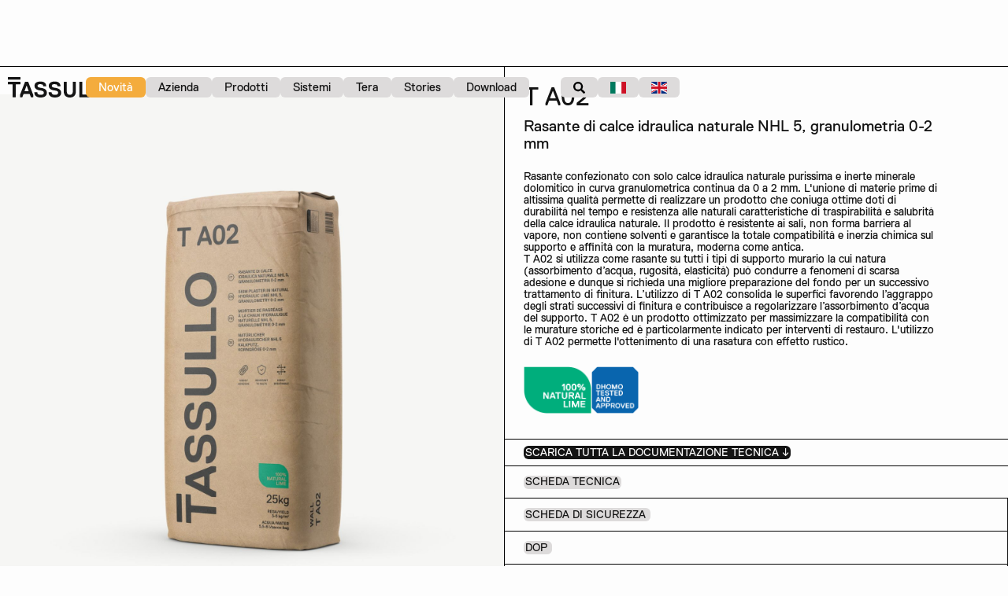

--- FILE ---
content_type: text/html; charset=utf-8
request_url: https://www.tassullo.it/prodotto/t-a02
body_size: 31938
content:
<!DOCTYPE html><!-- This site was created in Webflow. https://webflow.com --><!-- Last Published: Wed Jan 21 2026 11:29:51 GMT+0000 (Coordinated Universal Time) --><html data-wf-domain="www.tassullo.it" data-wf-page="65840c4294d7ab46c579e072" data-wf-site="637b52cec65fb823d0ed4779" lang="it" data-wf-collection="65840c4294d7ab46c579e07c" data-wf-item-slug="t-a02"><head><meta charset="utf-8"/><title>Rasanti per muri T A02</title><meta content="Rasanti per muri, si utilizzano come rasante su tutti i tipi di supporto murario la cui natura può condurre a fenomeni di scarsa adesione. Rasatura rustica." name="description"/><meta content="Rasanti per muri T A02" property="og:title"/><meta content="Rasanti per muri, si utilizzano come rasante su tutti i tipi di supporto murario la cui natura può condurre a fenomeni di scarsa adesione. Rasatura rustica." property="og:description"/><meta content="https://cdn.prod.website-files.com/63c802fd6100c6b5431a43db/6411cc62f6e56fba0b160667_T-A02_35x52x12_laterale.jpg" property="og:image"/><meta content="Rasanti per muri T A02" property="twitter:title"/><meta content="Rasanti per muri, si utilizzano come rasante su tutti i tipi di supporto murario la cui natura può condurre a fenomeni di scarsa adesione. Rasatura rustica." property="twitter:description"/><meta content="https://cdn.prod.website-files.com/63c802fd6100c6b5431a43db/6411cc62f6e56fba0b160667_T-A02_35x52x12_laterale.jpg" property="twitter:image"/><meta property="og:type" content="website"/><meta content="summary_large_image" name="twitter:card"/><meta content="width=device-width, initial-scale=1" name="viewport"/><meta content="Webflow" name="generator"/><link href="https://cdn.prod.website-files.com/637b52cec65fb823d0ed4779/css/tassullo.webflow.shared.bc2229569.css" rel="stylesheet" type="text/css" integrity="sha384-vCIpVpCFWERcC3fRNID3mmn8RVhlBKgnUfV3IaMv0avoDTdvu3ACxiqQOSJ0f5gk" crossorigin="anonymous"/><script type="text/javascript">!function(o,c){var n=c.documentElement,t=" w-mod-";n.className+=t+"js",("ontouchstart"in o||o.DocumentTouch&&c instanceof DocumentTouch)&&(n.className+=t+"touch")}(window,document);</script><link href="https://cdn.prod.website-files.com/637b52cec65fb823d0ed4779/640af1ff2e185473ee622619_T_TASSULLO_FAVICON.png" rel="shortcut icon" type="image/x-icon"/><link href="https://cdn.prod.website-files.com/637b52cec65fb823d0ed4779/640af2a636bbc2b32297d0e7_T_TASSULLO_FAVICON.webp" rel="apple-touch-icon"/><script src="https://www.google.com/recaptcha/api.js" type="text/javascript"></script>


<script type="text/javascript" src="https://cdn.weglot.com/weglot.min.js"></script>


<link rel="alternate" hreflang="it" href="https://www.tassullo.it">
<link rel="alternate" hreflang="en" href="https://en.tassullo.it">
<link rel="alternate" hreflang="de" href="https://de.tassullo.it">


<style type="text/css">
  
/*PER SEARCH*/
input#search::placeholder {
    font-size: 15px;
}

.input-clicked {
width: 100px;
}
/*******/
  
  


  
#iubenda-cs-banner{
    position: fixed;
    bottom: 0;
left:0;
    width: 100%;
    z-index: 99999;
    background-color: white;
}

.iubenda-cs-rationale {
    padding: 12px;}

  .iubenda-granular-controls-container .grid{
  display: flex;
position: fixed;
bottom: 24px;
  }

#iubenda-cs-banner .iubenda-cs-opt-group {
  display: flex;
  justify-content: flex-end;
  gap: 24px;
}

#iubenda-cs-banner .iubenda-cs-opt-group {
  color: #141414 !important;
}

  
  
  
.iubenda-cs-customize-btn{
font-size:12px;
color:black;
background-color:transparent;
border:none;
text-decoration:underline;
padding:4px 0;
}


.iubenda-cs-opt-group-consent{
display:flex;
gap:24px;
align-items: center;
}

#iubenda-cs-banner .iubenda-cs-opt-group button.iubenda-cs-reject-btn,
#iubenda-cs-banner .iubenda-cs-opt-group button.iubenda-cs-accept-btn {
font-size:12px;
background-color:white;
border-radius:6px;
border:solid 1px #141414;
color:black;
padding:4px 12px;
height:24px;
display:flex;
align-items:center;
}

#iubenda-cs-banner .iubenda-cs-opt-group button.iubenda-cs-reject-btn:hover,
#iubenda-cs-banner .iubenda-cs-opt-group button.iubenda-cs-accept-btn:hover {
background-color:#141414;
color:white;
}

  /*
 #iubenda-cs-banner .iubenda-cs-opt-group button.iubenda-cs-accept-btn{
font-size:12px;
background-color:#141414;
border-radius:6px;
border:none;
color:white;
padding:4px 12px;
height:24px;
display:flex;
align-items:center;
   }*/



#iubenda-cs-banner .iub-toggle-checkbox input.style1:checked, #iubenda-iframe .iub-toggle-checkbox input.style1:checked{
background-color: #141414 !important;
}

#iubenda-cs-banner .iub-toggle-checkbox input[disabled], #iubenda-iframe .iub-toggle-checkbox input[disabled]{
opacity:1;
}

#iubenda-cs-banner .iub-toggle-checkbox, #iubenda-iframe .iub-toggle-checkbox{
margin-left:0 !important;
}

#iubenda-cs-banner .iubenda-banner-content {
  color: #141414 !important;
  font-size: 16px;
margin-bottom:20px;
}
  
  #iubenda-cs-banner .iub-toggle-checkbox, #iubenda-iframe .iub-toggle-checkbox{
    font-size:12px;
  }
  
#iubenda-cs-banner .iub-toggle-checkbox, #iubenda-iframe .iub-toggle-checkbox{
    margin-left:0px !important;
  }
  
.iubenda-granular-controls-container .grid{
display:flex;
}
  
  @media only screen and (max-width: 420px) {
  #iubenda-cs-banner .iubenda-cs-opt-group {
  justify-content: space-between;
}
  }
  
  .granular-control-checkbox {
    display: flex;
    column-gap: 0.75rem;
    align-items: center;
}
  
  .iubenda-granular-controls-container {
    display: flex;
    column-gap: 2rem;
  }
  
  .granular-control-checkbox label {
    margin-bottom: 0px;
  }
</style>
<!-- sostituisci 000001 con il tuo site_id -->
<!-- sostituisci 000002 con il tuo policy_id (EN) -->
<!-- sostituisci 000003 con il tuo policy_id (IT) -->
<script type="text/javascript">
  

  var acceptButtonCaption = "";
var content = "";
var customizeButtonCaption = "";
var rejectButtonCaption = "";
var cookiePolicyId = "";
var lang = "";
 
if (window.location.toString().includes("en.tassullo.it")) {
    lang = "en-GB";
 } else  {
  	lang = "it";
}

        site_id = 3001674; // site_id dal codice di integrazione di iubenda
    switch (lang) {
        case 'en-GB':
            var policy_id = 45226930; // policy_id dal codice di integrazione di iubenda (EN)
        	var acceptButtonCaption = "ACCEPT";
        	var content = "This website uses cookies to ensure you get the best experience on our website.";
        	var customizeButtonCaption = "PREFERENCES";
        	var rejectButtonCaption = "DENY";
        	
            break;
        case 'it':
            var policy_id = 35509677; // policy_id dal codice di integrazione di iubenda (IT)
        	var acceptButtonCaption = "ACCETTA";
        	var content = "Questo sito web utilizza i cookie per garantire la migliore esperienza. Informativa sulla Privacy Policy.";
        	var customizeButtonCaption = "PREFERENZE";
        	var rejectButtonCaption = "RIFIUTA";
            break;
        // case 'altra lingua' ...
    }
    var _iub = _iub || [];
    _iub.csConfiguration = {"askConsentAtCookiePolicyUpdate":true,"cookiePolicyInOtherWindow":true,"countryDetection":true,"enableLgpd":true,"enableUspr":true,"lgpdAppliesGlobally":false,"perPurposeConsent":true,"siteId":3001674,"cookiePolicyId": policy_id,"lang": lang, "banner":{ "acceptButtonDisplay":true,"applyStyles":false,"backgroundColor":"#FFFFFF","backgroundOverlay":true,"closeButtonDisplay":false,"customizeButtonDisplay":true,"explicitWithdrawal":true,"listPurposes":true,"logo":null,"linksColor":"#141414","position":"bottom","prependOnBody":true,"rejectButtonDisplay":true,"showPurposesToggles":true,"textColor":"#141414","acceptButtonCaption": acceptButtonCaption,"content": content,"customizeButtonCaption":customizeButtonCaption,"rejectButtonCaption":rejectButtonCaption }};
    




    
</script>
<script type="text/javascript" src="//cs.iubenda.com/sync/3001674.js"></script>
<script type="text/javascript" src="//cdn.iubenda.com/cs/gpp/stub.js"></script>
<script type="text/javascript" src="//cdn.iubenda.com/cs/iubenda_cs.js" charset="UTF-8" async></script>






<style>
  
  div#iubenda-pp {
    z-index: 10000999999 !important;
  }
  
  *::-webkit-scrollbar {
    width: 0px;
    height:0px;
}

  .swiper-pagination-bullet .swiper-pagination-bullet-active{
  
  }
  
  :root {
    --swiper-theme-color: #141414 !important;
}
  
  
  .link-nav-button .span-margin-0 .email .w-input::placeholder{
    placeholder="Email";
  }
  
   .link-nav-button .span-margin-0 .email .w-input:hover{
    placeholder="Email";
  }
  .link-nav-button .w--current{
    color:#141414;
  }
  
  
  .document-list-click{
  overflow-y:auto;
  }

  .menu-container.padding-12:hover .text-block-26.link-3.span-margin-0 {
    text-decoration:underline;
  }
    .menu-container.padding-24:hover .text-block-26.link-3.span-margin-0 {
    text-decoration:underline;
  }
  
  .link-nav-2.black-bg:hover .view-all{
      text-decoration:underline;
  }
  /*
  w-input::-webkit-input-placeholder{
    color:#141414;
  
   #wf-log-in-email::-webkit-input-placeholder{
    color:#141414;
  }
  }
  */
  .iubenda-cs-rationale{
  
  }
  
  
  .link-block-sistemi:hover .col-link.margin-24 {
    text-decoration:underline;
}
  
  .link-block-87.width-large.auto-width:hover .text-block-50 {
    text-decoration:underline;
}

 
  </style>


<script>
  window.addEventListener("load", function() {
    
    console.log("window loaded");
    
    
    var grid = document.querySelector(".iubenda-granular-controls-container.grid")
    
    if (grid) {
      console.log(grid);

    
    
    grid.style.position = "unset";
    grid.style.display = "flex";
    grid.style.justifyContent = "flex-start";
    grid.style.marginBottom = "16px";
    }
  	
 
    
    
    
 
    
  })
  
  
  
  
</script>

<style>
  .swiper-slide.slideprod{
    min-width:max-content;
  }
  
  
  .novita-item:first-child {
     border-right: 1px solid;
  }
  
 </style> 


<!-- [Attributes by Finsweet] Disable scrolling -->
<script defer src="https://cdn.jsdelivr.net/npm/@finsweet/attributes-scrolldisable@1/scrolldisable.js"></script>

<!-- Google Tag Manager -->
<script>(function(w,d,s,l,i){w[l]=w[l]||[];w[l].push({'gtm.start':
new Date().getTime(),event:'gtm.js'});var f=d.getElementsByTagName(s)[0],
j=d.createElement(s),dl=l!='dataLayer'?'&l='+l:'';j.async=true;j.src=
'https://www.googletagmanager.com/gtm.js?id='+i+dl;f.parentNode.insertBefore(j,f);
})(window,document,'script','dataLayer','GTM-KZX47GTD');</script>
<!-- End Google Tag Manager -->


<style>
  @media screen and (max-width: 479px) {
  .paragraph-text.slide-text p {
     font-size: 14px;
     line-height: 1.2em;
  }
  }
  
  .weglot-container {
    display: none !important;
  }
</style>


<meta name="google-site-verification" content="JyTZxEB6hIwQJC50boJY2zDX8yyJN2MmGagxNzS_Pvw" /><style>
.p.span-bg-grey.span-padding.text-center.span-active-button.span-width.span-font-size.hover.link-block-84{
width:fit-content;
}

.document-wrapper.no-top-bottom-border.span-top-border.bottom-border.scheda-sicurezza.grid.large-text{
overflow-y:hidden;
}

#certificazioni{
width:fit-content;
}
.archive-box{
width:fit-content;
height:fit-content;
}

.div-block-85:nth-last-child(1){
border-right:none;
}
.collection-item-27:nth-last-child(1){
border-right:none;
}
.p.span-bg-grey.span-padding.text-center.span-active-button.span-width.span-font-size.bg-grey.padding-2 {
width:fit-content;
}

.div-block-85:last-child{
border-right:none;
}

.collection-item-grid:last-child{
border-right:none;
}

.collection-item-21:last-child{
border-right:none;
}

.link-nav-2.black-bg.span-2{
width:fit-content;
}
.button-collection-2{
width:fit-content;
}

.linea-label{
width:fit-content;
}

.linea-text{
min-width:fit-content;
width:100%;
}
.link-nav-button{
width:fit-content;
}

.label{
white-space:nowrap;
}

.product-descr.span-margin-top-180 .paragraph-2 p{
font-size:20px;
line-height:22px;
}

.documentation-info:hover .link-nav-2{
background-color:#f4ac3d;
border-color:#f4ac3d;
}

.swiper-slide.slideprod{
min-width:100%;
}

.nav-button.span-bg-grey.span-padding.text-center.span-active-button.span-width.span-font-size.bg-grey.padding-2 {

	width: fit-content;
}


.collection-list-wrapper-28-copy {
	scroll-behavior: smooth;
}


.collection28wrapper {
	scroll-behavior: smooth;
}

.swiper-pagination-bullet {
width: 40px !important;
border-radius: 10px !important;
}
</style>


<style>
.text-wrapper.translate:hover {
transform: translateX(calc(100% - 140%));
}

.color-swatch.selected .color-swatch-border {
    background: #000;
    padding: 3px;
}
</style>

<style>
@media only screen and (max-width: 989px) {
.product:has(.product-variants-container) #galleryprod {
height: 45svh;
}
}

@media only screen and (min-width: 750px) and (max-width: 989px) {
.product:has(.product-variants-container) #galleryprod {
height: 70vh;
}
}


@media only screen and (max-width: 989px) {

.product-info-wrapper:has(.product-variants-container) .product-info  {
  /* stile quando il contenitore include varianti prodotto */
	order: 1;
}

.product-info-wrapper:has(.product-variants-container) .product-descr  {
  /* stile quando il contenitore include varianti prodotto */
	order: 3;
}

.product-info-wrapper:has(.product-variants-container) .product-icon-container  {
  /* stile quando il contenitore include varianti prodotto */
	order: 4;
}

.product-info-wrapper:has(.product-variants-container) .product-variants-container  {
  /* stile quando il contenitore include varianti prodotto */
	order: 2;
  margin-top: 2rem;
}

.product-info-wrapper:has(.product-variants-container) .document-wrapper  {
  /* stile quando il contenitore include varianti prodotto */
	order: 5;
}

}

.product:has(.product-variants-container) .color-badge-container img.color-badge {
    display: block !important;
}

@media screen and (max-width: 479px) {
    .product:has(.product-variants-container) .prodgall-dots-container {
        bottom: 6.5%;
    }
}

</style>


<link
  rel="stylesheet"
  href="https://cdn.jsdelivr.net/npm/swiper@8/swiper-bundle.min.css"
/>
</head><body class="body"><div class="main-navigation"><div class="main-menu-wrapper w-container"><a id="logo-link" href="/" class="logolink w-inline-block"><img src="https://cdn.prod.website-files.com/637b52cec65fb823d0ed4779/63a09c0b987da6f8b70f77d2_LOGO_TASSULLO.svg" loading="lazy" data-w-id="27c5554c-4ccb-4517-4e31-b5e9f0ba9690" width="140" alt="" class="image-13"/></a><div class="navigation-links wrap"><a data-w-id="27c5554c-4ccb-4517-4e31-b5e9f0ba9692" href="#" class="link-nav-button novit">Novità</a><a data-w-id="69905da7-d48e-cb58-2ecf-87aadd2ecea8" href="/chi-siamo" class="link-nav-button">Azienda</a><a data-w-id="27c5554c-4ccb-4517-4e31-b5e9f0ba9694" href="/cosa-facciamo" class="link-nav-button hidden">Cosa facciamo</a><a href="/prodotti" data-w-id="27c5554c-4ccb-4517-4e31-b5e9f0ba9696" class="link-nav-button">Prodotti</a><a href="/sistemi" data-w-id="27c5554c-4ccb-4517-4e31-b5e9f0ba9698" class="link-nav-button">Sistemi</a><a data-w-id="27c5554c-4ccb-4517-4e31-b5e9f0ba969a" href="/dhomo" class="link-nav-button hidden">Dhomo</a><a data-w-id="27c5554c-4ccb-4517-4e31-b5e9f0ba969c" href="/tera" class="link-nav-button">Tera</a><a data-w-id="24b01bc1-267f-176b-d799-27ea2d8baea0" href="/stories" class="link-nav-button">Stories</a><a href="/download" class="link-nav-button">Download</a></div><a data-w-id="3dd5f741-962f-24bb-24f3-9afe4b187bf2" href="#" class="link-nav-button-open-mobile width w-inline-block"><div>Menu</div></a><div class="right-menu"><div class="div-block-143"><form action="/search" class="search-4 w-form"><input class="search-input-4 w-input" maxlength="256" name="query" placeholder="Search…" type="search" id="search-2" required=""/><input type="submit" class="search-button-3 w-button" value="Search"/></form><div data-w-id="183fd158-4440-43bf-419b-f55445358d20" class="link-nav-button search-icon"><img src="https://cdn.prod.website-files.com/637b52cec65fb823d0ed4779/63c6c6073541906f0c99d320_Icon%20awesome-search.svg" loading="lazy" alt="" class="image-40 search"/><img src="https://cdn.prod.website-files.com/637b52cec65fb823d0ed4779/63f49db8bd53031ec628df65_X.png" loading="lazy" alt="" class="image-40 close-search"/></div></div><div class="languages-flex"><a lang="it" href="https://tassullo.it" class="link-nav-button-mobile flex flag w-inline-block"><img src="https://cdn.prod.website-files.com/637b52cec65fb823d0ed4779/6578632bc51de64be49d4c80_it.png" loading="lazy" alt="" class="image-40 flag"/></a><a lang="en" href="https://en.tassullo.it" class="link-nav-button-mobile flex flag w-inline-block"><img src="https://cdn.prod.website-files.com/637b52cec65fb823d0ed4779/657863cdf2fdefdc29ac9ab2_uk.png" loading="lazy" sizes="(max-width: 767px) 100vw, (max-width: 991px) 728px, 940px, 100vw" srcset="https://cdn.prod.website-files.com/637b52cec65fb823d0ed4779/657863cdf2fdefdc29ac9ab2_uk-p-500.png 500w, https://cdn.prod.website-files.com/637b52cec65fb823d0ed4779/657863cdf2fdefdc29ac9ab2_uk-p-800.png 800w, https://cdn.prod.website-files.com/637b52cec65fb823d0ed4779/657863cdf2fdefdc29ac9ab2_uk-p-1080.png 1080w, https://cdn.prod.website-files.com/637b52cec65fb823d0ed4779/657863cdf2fdefdc29ac9ab2_uk.png 1500w" alt="" class="image-40 flag"/></a></div></div></div><div data-w-id="27c5554c-4ccb-4517-4e31-b5e9f0ba96a4" class="menuprodotti"><div data-w-id="02d33249-f77f-ae1d-921f-a1ad7ca5b4f5" class="div-block-68"><div class="colonne-linee-prodotti"><div class="menu-container padding-12"><a href="/linea-aqua" class="link-block-13 w-inline-block"></a><div class="text-block-24-copy padding-0 height-auto">Aqua<br/></div><div class="margin flex"><a href="/linea-aqua#0" class="text-block-25 z-index">Impermeabilizzanti</a><a href="/linea-aqua#1" class="text-block-25 z-index">Impermeabilizzanti per il restauro</a><a href="/linea-aqua#2" class="text-block-25 z-index">Intonaci deumidificanti</a><a href="/linea-aqua#3" class="text-block-25 z-index">Trattamento sali</a></div><div class="text-block-26 link-3 span-margin-0">Vedi tutti</div></div><div class="menu-container padding-12"><a href="/linea-armis" class="link-block-13 w-inline-block"></a><div class="text-block-24-copy padding-0 height-auto">Armis<br/></div><div class="margin flex"><a href="/linea-armis#0" class="text-block-25 z-index">Macchinari</a><a href="/linea-armis#1" class="text-block-25 z-index">Malte strutturali</a><a href="/linea-armis#2" class="text-block-25 z-index">Miscele di iniezione</a><a href="/linea-armis#2" class="text-block-25 z-index">Reti di rinforzo</a><a href="/linea-armis#3" class="text-block-25 z-index">Rinforzi speciali</a><div class="div-block-121"><a href="/linea-armis#5" class="text-block-25 z-index underline">Ripristino calcestruzzo</a><div class="text-block-65 text-block-66">NEW</div></div><a href="/linea-armis#6" class="text-block-25 z-index">SISTEMI DI ANCORAGGIO</a><div class="div-block-121"><a href="/armis-all-in-one" class="text-block-25 z-index underline">ARMIS ALL-IN-ONE</a><div class="text-block-65 text-block-66">NEW</div></div></div><div class="text-block-26 link-3 span-margin-0">Vedi tutti</div></div><div class="menu-container padding-12"><div class="text-block-24-copy padding-0 height-auto">Crea<br/></div><div class="margin flex"><div class="div-block-121"><a href="/linea-crea#0" class="text-block-25 z-index underline">Finitura in calce idraulica naturale</a><div class="text-block-65 text-block-66">NEW</div></div><a href="/linea-crea#1" class="text-block-25 z-index">Finiture minerali</a></div><a href="/linea-crea" class="link-block-13 w-inline-block"></a><div class="text-block-26 link-3 span-margin-0">Vedi tutti</div></div><div class="menu-container padding-12"><div class="text-block-24-copy padding-0 height-auto">Floor<br/></div><div class="margin flex"><a href="/linea-floor#0" class="text-block-25 z-index">Colle/adesivi</a><a href="/linea-floor#1" class="text-block-25 z-index">Livelline</a><a href="/linea-floor#2" class="text-block-25 z-index">Massetti</a><a href="/linea-floor#3" class="text-block-25 z-index">Prodotti speciali</a></div><a href="/linea-floor" class="link-block-13 w-inline-block"></a><div class="text-block-26 link-3 span-margin-0">Vedi tutti</div></div><div class="menu-container padding-12"><div class="text-block-24-copy padding-0 height-auto">Roma<br/></div><div class="margin flex"><a href="/linea-roma#0" class="text-block-25 z-index">Consolidanti</a><a href="/linea-roma#1" class="text-block-25 z-index">Detergenti</a><a href="/linea-roma#2" class="text-block-25 z-index">Protettivi</a><a href="/linea-roma#3" class="text-block-25 z-index">Restauro di pregio</a><a href="/linea-roma#4" class="text-block-25 z-index">Ripristino della pietra</a></div><a href="/linea-roma" class="link-block-13 w-inline-block"></a><div class="text-block-26 link-3 span-margin-0">Vedi tutti</div></div><div class="menu-container border-left-none padding-12"><div class="text-block-24-copy padding-0 height-auto">Wall<br/></div><div class="margin flex"><a href="/linea-wall#0" class="text-block-25 z-index">Intonaci civili</a><a href="/linea-wall#1" class="text-block-25 z-index">Intonaci Isolanti</a><a href="/linea-wall#2" class="text-block-25 z-index">Intonaci per il restauro</a><a href="/linea-wall#3" class="text-block-25 z-index">Leganti per intonaci e malte</a><a href="/linea-wall#4" class="text-block-25 z-index">Malte da allettamento</a><a href="/linea-wall#5" class="text-block-25 z-index">Malte da Stilatura</a><a href="/linea-wall#6" class="text-block-25 z-index">Malte speciali</a><a href="/linea-wall#7" class="text-block-25 z-index">Rasanti/collanti</a></div><a href="/linea-wall" class="link-block-13 w-inline-block"></a><div class="text-block-26 link-3 span-margin-0">Vedi tutti</div></div><div class="closebuttonmobile">+</div></div><div class="view-all-container span-border-top no-top-border"><a href="/prodotti" class="link-nav-button black w-inline-block"><div class="view-all">VEDI TUTTE LE LINEE</div></a><link rel="prefetch" href="/prodotti"/></div><div class="prodotti-navigation"><img src="https://cdn.prod.website-files.com/637b52cec65fb823d0ed4779/63f49d7391531e9ba8ce6083_LEFT.png" loading="lazy" data-w-id="6a6b80f5-492c-105b-887b-ca13b304334b" alt="" class="image-26"/><div class="div-block-73 align-right"><img src="https://cdn.prod.website-files.com/637b52cec65fb823d0ed4779/63f49db8bd53031ec628df65_X.png" loading="lazy" data-w-id="4b7b19f2-945f-1d7f-88f2-ae17f66dda22" alt="" class="image-27"/></div></div></div><div class="blur-wrapper"></div></div><div class="menusisteminew"><div data-w-id="0bdd8f29-db2a-2829-e0b8-c87f21b7c3ab" class="div-block-68"><div class="colonne-linee-sistemi"><div class="menu-container padding-24"><div><div class="text-block-24-copy padding-0">Edilizia Civile<br/></div></div><div class="margin flex"><a href="/varianti-di-sistema/bioedilizia-cappotto" class="text-block-25 z-index">Cappotto</a><a href="/varianti-di-sistema/100-calce" class="text-block-25 z-index">Faccia vista</a><a href="/varianti-di-sistema/bio-intonaco" class="text-block-25 z-index">Intonaco</a><a href="/varianti-di-sistema/isolante" class="text-block-25 z-index">Intonaco isolante</a><a href="/varianti-di-sistema/macchina" class="text-block-25 z-index">Intonaco restauro</a><a href="/varianti-di-sistema/blocchi-tradizionali-muro" class="text-block-25 z-index">Muro</a><a href="/varianti-di-sistema/tradizionale" class="text-block-25 z-index">Rasatura</a><a href="/varianti-di-sistema/rasatura-armata" class="text-block-25 z-index">Rasatura armata</a></div><a href="/categorie-di-sistema/edilizia-civile" class="link-block-13 w-inline-block"></a><div class="text-block-26 link-3 span-margin-0">Vedi tutti</div></div><div class="menu-container padding-12"><div><div class="text-block-24-copy padding-0">Finiture di pregio<br/></div></div><div class="margin flex"><a href="/varianti-di-sistema/grana-fine" class="text-block-25 z-index">Effetto calce</a><a href="/varianti-di-sistema/siliceo" class="text-block-25 z-index">Effetto dilavato</a><a href="/varianti-di-sistema/effetto-seta" class="text-block-25 z-index">Effetto seta</a></div><a href="/categorie-di-sistema/finiture-di-pregio" class="link-block-13 w-inline-block"></a><div class="text-block-26 link-3 span-margin-0">Vedi tutti</div></div><div class="menu-container padding-12"><div><div class="text-block-24-copy padding-0">Restauro<br/></div></div><div class="margin flex"><a href="/varianti-di-sistema/intonaco-distaccato" class="text-block-25 z-index">Intonaco distaccato</a><a href="/varianti-di-sistema/manufatti" class="text-block-25 z-index">Manufatti</a><a href="/varianti-di-sistema/pietre-calcaree" class="text-block-25 z-index">Pietra calcarea</a><a href="/varianti-di-sistema/pietre-silicatiche" class="text-block-25 z-index">Pietra forte</a><a href="/varianti-di-sistema/finitura-finissima" class="text-block-25 z-index">Ricostruzione pietra</a><a href="/varianti-di-sistema/spessori-variabili" class="text-block-25 z-index">RiprIstino storico</a></div><a href="/categorie-di-sistema/restauro" class="link-block-13 w-inline-block"></a><div class="text-block-26 link-3 span-margin-0">Vedi tutti</div></div><div class="menu-container padding-12"><div><div class="text-block-24-copy padding-0">Rinforzi strutturali<br/></div></div><div class="margin flex"><a href="/varianti-di-sistema/su-intonaci-esistenti" class="text-block-25 z-index">ANTIRIBALTAMENTO</a><a href="/varianti-di-sistema/intonaci-esistenti-prof-10-cm" class="text-block-25 z-index">ANTISFONDELLAMENTO</a><a href="/varianti-di-sistema/100-calce-idraulica" class="text-block-25 z-index">Crm</a><a href="/varianti-di-sistema/100-calce-idraulica-2" class="text-block-25 z-index">Crm restauro</a><a href="/varianti-di-sistema/frcm" class="text-block-25 z-index">frcm Multi</a><a href="/varianti-di-sistema/vetro-2" class="text-block-25 z-index">frcm restauro</a><a href="/varianti-di-sistema/carbonio" class="text-block-25 z-index">frp</a><a href="/varianti-di-sistema/vetro-alta-resistenza-2" class="text-block-25 z-index">FASCIATURA PERIMETRALE</a><a href="/varianti-di-sistema/vinilestere" class="text-block-25 z-index">Inghisaggio CLS</a><a href="/varianti-di-sistema/100-calce-idraulica-3" class="text-block-25 z-index">Iniezioni consolidanti</a></div><a href="/categorie-di-sistema/rinforzi-strutturali" class="link-block-13 w-inline-block"></a><div class="text-block-26 link-3 span-margin-0">Vedi tutti</div></div><div class="menu-container padding-12"><div><div class="text-block-24-copy padding-0">Risanamento e impermeabilizzazioni<br/></div></div><div class="margin flex"><a href="/varianti-di-sistema/base-acqua" class="text-block-25 z-index">Mura antiche</a><a href="/varianti-di-sistema/edilizia-civile" class="text-block-25 z-index">PROTEZIONE HYDRO</a><a href="/varianti-di-sistema/deumidificante" class="text-block-25 z-index">risanamento</a><a href="/varianti-di-sistema/risanamento-controterra" class="text-block-25 z-index">RISANAMENTO CONTROTERRA</a><a href="/varianti-di-sistema/risanamento-stop" class="text-block-25 z-index">RISANAMENTO STOP</a></div><a href="/categorie-di-sistema/risanamento-e-impermeabilizzazioni" class="link-block-13 w-inline-block"></a><div class="text-block-26 link-3 span-margin-0">Vedi tutti</div></div><div class="menu-container border-left-none padding-12"><div><div class="text-block-24-copy padding-0">Sottofondi e posa rivestimenti<br/></div></div><div class="margin flex"><a href="/varianti-di-sistema/coccio" class="text-block-25 z-index">Coccio</a><a href="/varianti-di-sistema/restauro-e-bioedilizia" class="text-block-25 z-index">pavimento</a><a href="/varianti-di-sistema/restauro-e-bioedilizia-2" class="text-block-25 z-index">radiante</a><a href="/varianti-di-sistema/radiante-eco-smart" class="text-block-25 z-index">radiante eco smart</a><a href="/varianti-di-sistema/restauro-e-bioedilizia-3" class="text-block-25 z-index">ristruttura</a></div><a href="/categorie-di-sistema/sottofondi-e-posa-rivestimenti" class="link-block-13 w-inline-block"></a><div class="text-block-26 link-3 span-margin-0">Vedi tutti</div></div></div><div class="view-all-container"><a href="/sistemi" class="link-nav-2 black-bg w-inline-block"><div class="view-all">Vedi tutti i sistemi</div></a><link rel="prefetch" href="/sistemi"/></div><div class="sistemi-navigation"><img src="https://cdn.prod.website-files.com/637b52cec65fb823d0ed4779/63f49d7391531e9ba8ce6083_LEFT.png" loading="lazy" data-w-id="51d96e7f-c6f4-8384-aa19-581410985716" alt="" class="sistemiindietro"/><div class="div-block-73 align-right _0"><img src="https://cdn.prod.website-files.com/637b52cec65fb823d0ed4779/63f49db8bd53031ec628df65_X.png" loading="lazy" data-w-id="1b29a8cb-685a-e42f-5082-d28809cfaf86" alt="" class="sistemichiudi"/></div></div></div><div class="blur-wrapper"></div></div><div class="menunovita"><div class="novita-navigation"><img src="https://cdn.prod.website-files.com/637b52cec65fb823d0ed4779/63f49d7391531e9ba8ce6083_LEFT.png" loading="lazy" data-w-id="bb8a1edb-e33f-c11d-3448-24346beb88ba" alt="" class="image-26"/><div class="div-block-73 align-right"><img src="https://cdn.prod.website-files.com/637b52cec65fb823d0ed4779/63f49db8bd53031ec628df65_X.png" loading="lazy" data-w-id="bb8a1edb-e33f-c11d-3448-24346beb88bc" alt="" class="image-27"/></div></div><div data-w-id="a02bd85a-3c81-a590-44e6-38cea0284a13" class="novit-container"><div class="collection-list-wrapper-32 w-dyn-list"><div role="list" class="novita-grd-container w-dyn-items"><div role="listitem" class="novita-item w-dyn-item"><div class="div-block-120"><div><div class="text-block-63">RIPRISTINO E RINFORZO DEL CALCESTRUZZO</div><div class="text-block-64">Tassullo amplia la gamma dei prodotti renova dedicati al ripristino del calcestruzzo e presenta tessuti di ultima generazione in fibra di carbonio</div></div><a href="/news/ripristino-e-rinforzo-del-calcestruzzo" class="link-nav-button w-button">SCOPRI</a></div><div class="div-block-154"><img src="https://cdn.prod.website-files.com/63c802fd6100c6b5431a43db/6745ec9485d4272d94305988_MENU_DESKTOP_RR.jpg" loading="lazy" alt="" sizes="100vw" srcset="https://cdn.prod.website-files.com/63c802fd6100c6b5431a43db/6745ec9485d4272d94305988_MENU_DESKTOP_RR-p-500.jpg 500w, https://cdn.prod.website-files.com/63c802fd6100c6b5431a43db/6745ec9485d4272d94305988_MENU_DESKTOP_RR-p-800.jpg 800w, https://cdn.prod.website-files.com/63c802fd6100c6b5431a43db/6745ec9485d4272d94305988_MENU_DESKTOP_RR.jpg 1000w" class="menu-novita-image"/></div></div><div role="listitem" class="novita-item w-dyn-item"><div class="div-block-120"><div><div class="text-block-63">ARMIS ALL-IN-ONE</div><div class="text-block-64">Tassullo presenta sul mercato un sistema di connessione rivoluzionario per il consolidamento strutturale</div></div><a href="/armis-all-in-one" class="link-nav-button w-button">SCOPRI</a></div><div class="div-block-154"><img src="https://cdn.prod.website-files.com/63c802fd6100c6b5431a43db/66164bf9fc056520fdadddea_65fbf645d292e9741e3e6bb2_Armis_ALL-IN-ONE.jpg" loading="lazy" alt="" sizes="100vw" srcset="https://cdn.prod.website-files.com/63c802fd6100c6b5431a43db/66164bf9fc056520fdadddea_65fbf645d292e9741e3e6bb2_Armis_ALL-IN-ONE-p-500.jpg 500w, https://cdn.prod.website-files.com/63c802fd6100c6b5431a43db/66164bf9fc056520fdadddea_65fbf645d292e9741e3e6bb2_Armis_ALL-IN-ONE-p-800.jpg 800w, https://cdn.prod.website-files.com/63c802fd6100c6b5431a43db/66164bf9fc056520fdadddea_65fbf645d292e9741e3e6bb2_Armis_ALL-IN-ONE-p-1080.jpg 1080w, https://cdn.prod.website-files.com/63c802fd6100c6b5431a43db/66164bf9fc056520fdadddea_65fbf645d292e9741e3e6bb2_Armis_ALL-IN-ONE.jpg 1800w" class="menu-novita-image"/></div></div><div style="background-color:#434d9f" role="listitem" class="novita-item w-dyn-item"><div class="div-block-120"><div><div style="color:hsla(0, 0.00%, 100.00%, 1.00)" class="text-block-63">FINITURE NATURALI LINEA CREA</div><div class="text-block-64 w-dyn-bind-empty"></div></div><a href="/news/finiture-naturali-crea-colors" class="link-nav-button w-button">SCOPRI</a></div><div class="div-block-154"><img src="https://cdn.prod.website-files.com/63c802fd6100c6b5431a43db/6925d95a9ac9a9ff83fafebb_Screenshot%202025-11-25%20alle%2017.29.02.png" loading="lazy" alt="" sizes="100vw" srcset="https://cdn.prod.website-files.com/63c802fd6100c6b5431a43db/6925d95a9ac9a9ff83fafebb_Screenshot%202025-11-25%20alle%2017.29.02-p-500.png 500w, https://cdn.prod.website-files.com/63c802fd6100c6b5431a43db/6925d95a9ac9a9ff83fafebb_Screenshot%202025-11-25%20alle%2017.29.02-p-800.png 800w, https://cdn.prod.website-files.com/63c802fd6100c6b5431a43db/6925d95a9ac9a9ff83fafebb_Screenshot%202025-11-25%20alle%2017.29.02.png 884w" class="menu-novita-image"/></div></div></div></div><div class="view-all-container span-border-top no-top-border"><a href="/novita" class="link-nav-button black w-inline-block"><div class="view-all">TUTTE LE NOVITÀ</div></a><link rel="prefetch" href="/novita"/></div></div><div class="blur-wrapper"></div></div><div class="menuchisiamo"><div class="chisiamo-navigation"><img src="https://cdn.prod.website-files.com/637b52cec65fb823d0ed4779/63f49d7391531e9ba8ce6083_LEFT.png" loading="lazy" data-w-id="6283c4da-8bff-528e-0317-f87296f31369" alt="" class="image-26"/><div class="div-block-73 align-right"><img src="https://cdn.prod.website-files.com/637b52cec65fb823d0ed4779/63f49db8bd53031ec628df65_X.png" loading="lazy" data-w-id="6283c4da-8bff-528e-0317-f87296f3136b" alt="" class="image-27"/></div></div><div data-w-id="10e3150e-a371-b213-6384-148f5123862a" class="chisiamo-container"><div class="chisiamo-grid-contaienr"><div class="chisiamo-item border-right"><div class="text-block-63 no-uppercase">CHI SIAMO</div><div class="text-block-64">Oltre 100 anni di storia. Un’evoluzione aziendale caratterizzata da solidi valori e innovazione tecnologica</div><a href="/chi-siamo" class="link-nav-button w-button">SCOPRI</a></div><div class="chisiamo-item border-right"><div class="text-block-63 no-uppercase">COSA FACCIAMO</div><div class="text-block-64">Prodotti e sistemi per l’edilizia e il recupero architettonico con protagonista la calce idraulica naturale</div><a href="/cosa-facciamo" class="link-nav-button w-button">SCOPRI</a></div><div class="chisiamo-item"><div class="text-block-63 no-uppercase">SOSTENIBILITÀ E SALUBRITÀ</div><div class="text-block-64">I nostri premiscelati sono coperti da EPD (Environmental Product Declaration) e aderiamo ai protocolli LEED, BREAM, WELL e ARCA</div><a href="/sostenibilita" class="link-nav-button w-button">SCOPRI</a></div></div></div><div class="blur-wrapper"></div></div><div data-w-id="35fe5fbd-1da0-5af1-4688-16c48db7b339" class="mobilemenu"><div class="mobilemenu-header"><a id="logo-link" href="/" class="logolink w-inline-block"><img src="https://cdn.prod.website-files.com/637b52cec65fb823d0ed4779/63a09c0b987da6f8b70f77d2_LOGO_TASSULLO.svg" loading="lazy" data-w-id="e3bb4b6e-d292-11e6-4603-321b6f842ef4" width="140" alt="" class="image-13"/></a><div class="div-block-73"><img src="https://cdn.prod.website-files.com/637b52cec65fb823d0ed4779/63f49db8bd53031ec628df65_X.png" loading="lazy" data-w-id="4710452d-3193-4fe6-f8d1-a51cb835d5ba" fs-scrolldisable-element="enable" alt="" class="mobilemenu-closebutton"/></div></div><div class="navigation-links-mobile span-padding-0"><div data-w-id="b3022b7f-54c7-7eb5-fadf-8231240bec17" class="link-nav-mobile"><a href="#" class="link-nav-button mobile">Novità</a><div class="arrow-link">→</div></div><div data-w-id="842c5fe2-7972-b825-c40e-847a0062ec43" class="link-nav-mobile"><a href="#" class="link-nav-button mobile">Azienda</a><div class="arrow-link">→</div></div><div data-w-id="3a708ed2-7e14-7f35-9620-8cdc23a5e253" class="link-nav-mobile"><a href="#" class="link-nav-button mobile">Prodotti</a><div class="arrow-link">→</div></div><div data-w-id="62224af1-a804-5cf0-82e0-2674bff0861d" class="link-nav-mobile"><a href="#" class="link-nav-button mobile">Sistemi</a><div class="arrow-link">→</div></div><a href="/tera" class="link-nav-button mobile">Tera</a><a href="/stories" class="link-nav-button mobile">Stories</a><a href="/download" class="link-nav-button mobile">Download</a><div class="link-nav-mobile"><a href="/ricerca" class="link-nav-button mobile">Cerca</a><div class="arrow-link">→</div></div></div><div class="secondary-navigation-links-mobile"><div class="languages-flex"><a lang="it" href="https://tassullo.it" class="link-nav-button-mobile flex w-inline-block"><img src="https://cdn.prod.website-files.com/637b52cec65fb823d0ed4779/6578632bc51de64be49d4c80_it.png" loading="lazy" alt="" class="image-40"/></a><a lang="en" href="https://en.tassullo.it" class="link-nav-button-mobile flex w-inline-block"><img src="https://cdn.prod.website-files.com/637b52cec65fb823d0ed4779/657863cdf2fdefdc29ac9ab2_uk.png" loading="lazy" sizes="(max-width: 1500px) 100vw, 1500px, 100vw" srcset="https://cdn.prod.website-files.com/637b52cec65fb823d0ed4779/657863cdf2fdefdc29ac9ab2_uk-p-500.png 500w, https://cdn.prod.website-files.com/637b52cec65fb823d0ed4779/657863cdf2fdefdc29ac9ab2_uk-p-800.png 800w, https://cdn.prod.website-files.com/637b52cec65fb823d0ed4779/657863cdf2fdefdc29ac9ab2_uk-p-1080.png 1080w, https://cdn.prod.website-files.com/637b52cec65fb823d0ed4779/657863cdf2fdefdc29ac9ab2_uk.png 1500w" alt="" class="image-40"/></a><a href="#" class="link-nav-button-mobile span-bg hide">Tedesco</a></div><a href="#" class="link-nav-button mobile hide">Cerca</a><a href="/catalogo" class="link-nav-button mobile">Catalogo</a><a href="/company-profile" class="link-nav-button mobile">Company Profile</a><a href="/lavora-con-noi" class="link-nav-button mobile">Lavora con noi</a><a href="/contattaci" class="link-nav-button mobile">Contatti</a><a href="/area-riservata" class="link-nav-button mobile hide">Area Download</a></div></div></div><div class="product bottom-border padding-top padding-top-80"><div class="col-50-2 _90vh"><div class="prodgall-dots-container"><div id="product-dot" class="product-dot"></div></div><div id="galleryprod" class="prod-thumb-slider siperproduct swiper w-dyn-list"><script type="text/x-wf-template" id="wf-template-814f4dea-8762-8535-2370-e5c12e2f0b0e">%3Cdiv%20role%3D%22listitem%22%20class%3D%22prod-thumb-slide%20slideprod%20swiper-slide%20w-dyn-item%20w-dyn-repeater-item%22%3E%3Cimg%20src%3D%22https%3A%2F%2Fcdn.prod.website-files.com%2F63c802fd6100c6b5431a43db%2F6411cc62f6e56fba0b160667_T-A02_35x52x12_laterale.jpg%22%20loading%3D%22lazy%22%20alt%3D%22rasanti%20per%20muri%22%20sizes%3D%22100vw%22%20srcset%3D%22https%3A%2F%2Fcdn.prod.website-files.com%2F63c802fd6100c6b5431a43db%2F6411cc62f6e56fba0b160667_T-A02_35x52x12_laterale-p-500.jpg%20500w%2C%20https%3A%2F%2Fcdn.prod.website-files.com%2F63c802fd6100c6b5431a43db%2F6411cc62f6e56fba0b160667_T-A02_35x52x12_laterale-p-800.jpg%20800w%2C%20https%3A%2F%2Fcdn.prod.website-files.com%2F63c802fd6100c6b5431a43db%2F6411cc62f6e56fba0b160667_T-A02_35x52x12_laterale-p-1080.jpg%201080w%2C%20https%3A%2F%2Fcdn.prod.website-files.com%2F63c802fd6100c6b5431a43db%2F6411cc62f6e56fba0b160667_T-A02_35x52x12_laterale-p-1600.jpg%201600w%2C%20https%3A%2F%2Fcdn.prod.website-files.com%2F63c802fd6100c6b5431a43db%2F6411cc62f6e56fba0b160667_T-A02_35x52x12_laterale.jpg%201800w%22%20class%3D%22image-32%22%2F%3E%3C%2Fdiv%3E</script><div role="list" class="prod-thumb-slider-wrapper swiper-wrap-product swiper-wrapper w-dyn-items"><div role="listitem" class="prod-thumb-slide slideprod swiper-slide w-dyn-item w-dyn-repeater-item"><img src="https://cdn.prod.website-files.com/63c802fd6100c6b5431a43db/6411cc62f6e56fba0b160667_T-A02_35x52x12_laterale.jpg" loading="lazy" alt="rasanti per muri" sizes="100vw" srcset="https://cdn.prod.website-files.com/63c802fd6100c6b5431a43db/6411cc62f6e56fba0b160667_T-A02_35x52x12_laterale-p-500.jpg 500w, https://cdn.prod.website-files.com/63c802fd6100c6b5431a43db/6411cc62f6e56fba0b160667_T-A02_35x52x12_laterale-p-800.jpg 800w, https://cdn.prod.website-files.com/63c802fd6100c6b5431a43db/6411cc62f6e56fba0b160667_T-A02_35x52x12_laterale-p-1080.jpg 1080w, https://cdn.prod.website-files.com/63c802fd6100c6b5431a43db/6411cc62f6e56fba0b160667_T-A02_35x52x12_laterale-p-1600.jpg 1600w, https://cdn.prod.website-files.com/63c802fd6100c6b5431a43db/6411cc62f6e56fba0b160667_T-A02_35x52x12_laterale.jpg 1800w" class="image-32"/></div></div><div class="w-dyn-hide w-dyn-empty"><div>No items found.</div></div></div><div class="color-badge-container w-condition-invisible"></div><div class="lasciati-ispirare-container w-condition-invisible"><a href="#lasciati" class="cta black-bg w-inline-block"><div class="text-block-101">LASCIATI ISPIRARE ↓</div></a></div></div><div class="col-50-2 span-flex-top left-border"><div class="product-info-wrapper span-top-margin"><div class="product-info"><h1 class="linea-text product-information text-black span-0-padding size-32">T A02</h1><div class="tag">ta ta02 a02 t a02 A02 AO2</div><div class="p-small span-top-margin-8 span-font-size-24 span-0">Rasante di calce idraulica naturale NHL 5, granulometria 0-2 mm</div></div><div class="product-descr span-margin-top-200 flex"><p class="body-text span-margin-0">Rasante confezionato con solo calce idraulica naturale purissima e inerte minerale dolomitico in curva granulometrica continua da 0 a 2 mm. L&#x27;unione di materie prime di altissima qualità permette di realizzare un prodotto che coniuga ottime doti di durabilità nel tempo e resistenza alle naturali caratteristiche di traspirabilità e salubrità della calce idraulica naturale. Il prodotto è resistente ai sali, non forma barriera al vapore, non contiene solventi e garantisce la totale compatibilità e inerzia chimica sul supporto e affinità con la muratura, moderna come antica.</p><p class="body-text">T A02 si utilizza come rasante su tutti i tipi di supporto murario la cui natura (assorbimento d’acqua, rugosità, elasticità) può condurre a fenomeni di scarsa adesione e dunque si richieda una migliore preparazione del fondo per un successivo trattamento di finitura. L’utilizzo di T A02 consolida le superfici favorendo l’aggrappo degli strati successivi di finitura e contribuisce a regolarizzare l’assorbimento d’acqua del supporto. T A02 è un prodotto ottimizzato per massimizzare la compatibilità con le murature storiche ed è particolarmente indicato per interventi di restauro. L&#x27;utilizzo di T A02 permette l&#x27;ottenimento di una rasatura con effetto rustico.</p></div><div class="product-icon-container"><div class="w-dyn-list"><div role="list" class="collection-list-23 w-dyn-items"><div role="listitem" class="w-dyn-item"><div class="div-block-45"><img src="https://cdn.prod.website-files.com/63c802fd6100c6b5431a43db/63ff098b7b2c08a1aadda680_100_%20NATURAL%20LIME.png" loading="lazy" alt="" sizes="100vw" srcset="https://cdn.prod.website-files.com/63c802fd6100c6b5431a43db/63ff098b7b2c08a1aadda680_100_%20NATURAL%20LIME-p-500.png 500w, https://cdn.prod.website-files.com/63c802fd6100c6b5431a43db/63ff098b7b2c08a1aadda680_100_%20NATURAL%20LIME-p-800.png 800w, https://cdn.prod.website-files.com/63c802fd6100c6b5431a43db/63ff098b7b2c08a1aadda680_100_%20NATURAL%20LIME.png 1425w" class="image-8-copy"/><div class="hide-text">100% Natural Lime</div></div></div><div role="listitem" class="w-dyn-item"><div class="div-block-45"><img src="https://cdn.prod.website-files.com/63c802fd6100c6b5431a43db/63ff11bcdc32cbc9013f286b_DHOME%20TESTED%20AND%20APPROVED.png" loading="lazy" alt="" sizes="100vw" srcset="https://cdn.prod.website-files.com/63c802fd6100c6b5431a43db/63ff11bcdc32cbc9013f286b_DHOME%20TESTED%20AND%20APPROVED-p-500.png 500w, https://cdn.prod.website-files.com/63c802fd6100c6b5431a43db/63ff11bcdc32cbc9013f286b_DHOME%20TESTED%20AND%20APPROVED.png 1000w" class="image-8-copy"/><div class="hide-text">DHOME TESTED AND APPROVED</div></div></div></div></div><a id="paginaDedicata" href="#" class="link-nav-button margin-top hidden w-button">Button Text</a><a id="applicationManual" href="#" class="link-nav-button margin-top hidden w-button">Button Text</a></div><div class="product-variants-container w-condition-invisible"><div class="text-block-71">DISPONIBILE IN PIÙ COLORI:</div><div class="collection-list-wrapper-31 w-dyn-list"><div class="w-dyn-empty"><div>No items found.</div></div></div></div><div class="document-wrapper span-no-padding span-no-bottom-border span-no-top-border span-no-margin margin-auto"><div IF-linkZiptuttadoc="" class="heading-document border-bottom"><a href="#" data-langFiles="https://www.dropbox.com/scl/fi/v04uqjez8vc69fy2h6h7x/T-A02_IT.zip?rlkey=jnx21g7jnxpug2lutb5m5hs1w&amp;dl=1
https://www.dropbox.com/scl/fi/mrxkmmlexdltx9nyfhy1u/T-A02_EN.zip?rlkey=hnxc83dflgn6t4dpho6quo1q1&amp;dl=1" linkFileTuttaDoc="" class="p span-bg-grey span-padding text-center span-active-button span-width span-font-size hover link-block-84">SCARICA TUTTA LA DOCUMENTAZIONE tecnica ↓</a></div><div class="document-list"><div IF-schedaTec1="" class="document-wrapper-scheda no-top-bottom-border span-top-border span-padding-24 scheda_tecnica bottom-border"><a href="#" data-langFiles="https://www.dropbox.com/scl/fi/30bu8yoi6kkbqq1796h6s/T-A02-TASSULLO-ST-01_IT.pdf?rlkey=qrznqacx6ui9y8t604l8mlowm&amp;dl=1
https://www.dropbox.com/scl/fi/s0oiuovo0diid6cr7g8mp/T-A02-TASSULLO-ST-01_EN.pdf?rlkey=kkuu6290fhsbx8dgtmks8ftpr&amp;dl=1
" schedaTec1="" class="p span-bg-grey span-padding text-center span-active-button span-width span-font-size bg-grey padding-2 link-block-84">SCHEDA TECNICA</a><div IF-schedaTec2="" data-w-id="49b48a8b-cdfc-f7d2-9972-78012a40e480" class="div-block-72 w-condition-invisible"><div class="text-block-42">ARCHIVIO</div><div IFschedaTec2="" class="text-block-29 w-condition-invisible">↓</div></div></div><div IF-schedaSic1var1="" class="document-wrapper no-top-bottom-border span-top-border bottom-border scheda-sicurezza grid"><div class="div-block-85-copy bottom-border"><div check-width="" class="p span-bg-grey span-padding text-center span-active-button span-width span-font-size bg-grey padding-2"><a data-langFiles="https://www.dropbox.com/scl/fi/lnjvuabka6o7zoj3h1tk6/Scheda-di-dati-di-sicurezza-di-T-A02-TASSULLO-SS-01_IT.pdf?rlkey=05w8jld90wwcezr1ybsgttdiw&amp;dl=1
https://www.dropbox.com/scl/fi/yak3bqsqk371vc2s43k62/Safety-data-sheet-of-_T-A02-TASSULLO-SS-01_EN_.pdf?rlkey=qpv5wnead9wramgcve1kdrs47&amp;dl=1" schedasicureza1var1="" href="#" class="link-block-84 w-inline-block"><div class="text-wrapper"><div class="label">SCHEDA DI SICUREZZA</div><div class="text-block-67 w-dyn-bind-empty"></div></div></a></div></div><div IF-schedaSic1var2="" class="files-grid w-condition-invisible"><div IF-schedaSic1var2="" id="w-node-_063c39a3-8b1c-e722-13ea-c954a5ef754c-c579e072" class="div-block-85 bottom-border w-condition-invisible"><div class="p span-bg-grey span-padding text-center span-active-button span-width span-font-size bg-grey padding-2"><a data-langFiles="" data="" schedaSicurezza1Var2="" href="#" class="link-block-84 w-inline-block"><div class="w-dyn-bind-empty"></div></a></div></div><div IF-schedaSic1var3="" id="w-node-_063c39a3-8b1c-e722-13ea-c954a5ef7550-c579e072" class="div-block-85 bottom-border w-condition-invisible"><div class="p span-bg-grey span-padding text-center span-active-button span-width span-font-size bg-grey padding-2"><a data-langFiles="" schedaSic1Var3="" href="#" class="link-block-84 w-inline-block"><div class="w-dyn-bind-empty"></div></a></div></div><div IF-schedaSic1var4="" id="w-node-_063c39a3-8b1c-e722-13ea-c954a5ef7554-c579e072" class="div-block-85 bottom-border left-border-none w-condition-invisible"><div class="p span-bg-grey span-padding text-center span-active-button span-width span-font-size bg-grey padding-2"><a data-langFiles="" schedaSic1Var4="" href="#" class="link-block-84 w-inline-block"><div class="w-dyn-bind-empty"></div></a></div></div></div><div IF-schedaSic2var1="" data-w-id="063c39a3-8b1c-e722-13ea-c954a5ef758a" class="iocn-container w-condition-invisible"><div class="text-block-29">↓</div></div></div><div IF-DOP1var1="" class="document-wrapper no-top-bottom-border span-top-border bottom-border scheda-sicurezza grid"><div class="div-block-85-copy"><div class="p span-bg-grey span-padding text-center span-active-button span-width span-font-size bg-grey padding-2"><a data-langFiles="https://www.dropbox.com/scl/fi/jenondvv720c7nc1b450b/T-A02-TASSULLO-DOP-04_IT.pdf?rlkey=dn7e2r7xz9uh0r4qwrccyn577&amp;dl=1
https://www.dropbox.com/scl/fi/61eox1x4rfpyjasnow78l/T-A02-TASSULLO-DOP-05_EN.pdf?rlkey=g05oearoubfsgj6ar7khz0a3w&amp;dl=1
" dop1Var1="" href="#" class="link-block-84 w-inline-block"><div class="label">DOP</div><div class="w-dyn-bind-empty"></div></a></div></div><div IF-DOP1var2="" class="files-grid w-condition-invisible"><div IF-DOP1var2="" id="w-node-c04b7a3c-dc7e-0efe-1928-06683affe346-c579e072" class="div-block-85 w-condition-invisible"><div class="p span-bg-grey span-padding text-center span-active-button span-width span-font-size bg-grey padding-2"><a data-langFiles="" dop1Var2="" href="#" class="link-block-84 w-inline-block"><div class="w-dyn-bind-empty"></div></a></div></div><div IF-DOP1var3="" id="w-node-c04b7a3c-dc7e-0efe-1928-06683affe34a-c579e072" class="div-block-85 w-condition-invisible"><div class="p span-bg-grey span-padding text-center span-active-button span-width span-font-size bg-grey padding-2"><a data-langFiles="" dop1Var3="" href="#" class="link-block-84 w-inline-block"><div class="w-dyn-bind-empty"></div></a></div></div><div IF-DOP1var4="" id="w-node-c04b7a3c-dc7e-0efe-1928-06683affe34e-c579e072" class="div-block-85 left-border-none w-condition-invisible"><div class="p span-bg-grey span-padding text-center span-active-button span-width span-font-size bg-grey padding-2"><a data-langFiles="" dop1Var4="" href="#" class="link-block-84 w-inline-block"><div class="w-dyn-bind-empty"></div></a></div></div></div><div IF-DOP2var1="" data-w-id="c04b7a3c-dc7e-0efe-1928-06683affe352" class="iocn-container w-condition-invisible"><div class="text-block-29">↓</div></div></div><div IF-marcCE1var1="" class="document-wrapper no-top-bottom-border span-top-border bottom-border marcatura-ce grid border-top"><div id="w-node-dc934ab5-74a5-f0d0-3e77-80f7863db4ad-c579e072" class="div-block-85-copy"><div check-width="" class="p span-bg-grey span-padding text-center span-active-button span-width span-font-size bg-grey padding-2"><a data-langFiles="https://www.dropbox.com/scl/fi/gm8aecyrhrd2d50273fky/T-A02-TASSULLO-CE-04_IT.pdf?rlkey=1p3tw376dkqq3bvn539o4iuwb&amp;dl=1
https://www.dropbox.com/scl/fi/jrkgi5elx71tvjvhdiyn2/T-A02-TASSULLO-CE-03_EN.pdf?rlkey=fargoy0tte7bevni5ila6dudo&amp;dl=1
" ce1Var1="" href="#" class="link-block-84 w-inline-block"><div class="text-wrapper"><div class="label">MARCATURA CE</div><div class="text-block-67 w-dyn-bind-empty"></div></div></a></div></div><div IF-marcCE1var2="" class="files-grid w-condition-invisible"><div IF-marcCE1var2="" id="w-node-dc934ab5-74a5-f0d0-3e77-80f7863db4b3-c579e072" class="div-block-85 w-condition-invisible"><div class="p span-bg-grey span-padding text-center span-active-button span-width span-font-size bg-grey padding-2"><a data-langFiles="" ce1var2="" href="#" class="link-block-84 w-inline-block"><div class="w-dyn-bind-empty"></div></a></div></div><div IF-marcCE1var3="" id="w-node-dc934ab5-74a5-f0d0-3e77-80f7863db4b7-c579e072" class="div-block-85 w-condition-invisible"><div class="p span-bg-grey span-padding text-center span-active-button span-width span-font-size bg-grey padding-2"><a data-langFiles="" ce1var3="" href="#" class="link-block-84 w-inline-block"><div class="w-dyn-bind-empty"></div></a></div></div><div IF-marcCE1var4="" id="w-node-dc934ab5-74a5-f0d0-3e77-80f7863db4bb-c579e072" class="div-block-85 left-border-none w-condition-invisible"><div class="p span-bg-grey span-padding text-center span-active-button span-width span-font-size bg-grey padding-2"><a data-langFiles="" ce1var4="" href="#" class="link-block-84 w-inline-block"><div class="w-dyn-bind-empty"></div></a></div></div></div><div IF-marcCE2var1="" data-w-id="dc934ab5-74a5-f0d0-3e77-80f7863db4bf" class="iocn-container w-condition-invisible"><div class="text-block-29">↓</div></div></div><div IF-manPosa="" class="document-wrapper no-top-bottom-border span-top-border manuale-posa top-border"><a href="#" data-langFiles="https://www.dropbox.com/scl/fi/uvl80h53fgwhsr0itftel/Schedadisostenibilita_T_A02_IT.pdf?rlkey=sc1f0333v5pjq6izw62334cq8&amp;st=td3r60gm&amp;dl=1
https://www.dropbox.com/scl/fi/ryjkt8pwv7y8zvshksnuk/Sustainability_information_TA02_EN.pdf?rlkey=np2xh6ho4gumt20yfwflibeyh&amp;st=ofi7292t&amp;dl=1 " manPosa="" class="p span-bg-grey span-padding text-center span-active-button span-width span-font-size bg-grey padding-2 link-block-84">SCHEDA DI SOSTENIBILITÀ</a><div data-w-id="bac7682a-a8cc-a4b6-257d-1441689d18b9" class="div-block-72"></div></div><div IF-certZip="" class="document-wrapper no-top-bottom-border span-top-border bottom-border scheda-sicurezza grid w-condition-invisible"><div id="w-node-e36b350a-963c-9a9a-07a5-8cf0a6a3cdea-c579e072" class="div-block-85-copy bottom-border"><div id="certificazioni" class="p span-bg-grey span-padding text-center span-active-button span-width span-font-size bg-grey padding-2"><a data-langFiles="" certificazZip="" href="#" target="_blank" class="link-block-84 w-inline-block"><div class="label">Certificazione ETA</div><div class="w-dyn-bind-empty"></div></a></div></div><div IF-schedaSic2var1="" data-w-id="e36b350a-963c-9a9a-07a5-8cf0a6a3cdfd" class="iocn-container w-condition-invisible"></div></div><div IF-schedaTec1="" class="document-list-click scheda_tecnica"><div class="document-wrapper no-top-bottom-border span-top-border bottom-border scheda_tecnica"><a href="#" data-langFiles="https://www.dropbox.com/scl/fi/30bu8yoi6kkbqq1796h6s/T-A02-TASSULLO-ST-01_IT.pdf?rlkey=qrznqacx6ui9y8t604l8mlowm&amp;dl=1
https://www.dropbox.com/scl/fi/s0oiuovo0diid6cr7g8mp/T-A02-TASSULLO-ST-01_EN.pdf?rlkey=kkuu6290fhsbx8dgtmks8ftpr&amp;dl=1
" schedatec1="" class="p span-bg-grey span-padding text-center span-active-button span-width span-font-size bg-grey padding-2 link-block-84">SCHEDA TECNICA</a><div data-w-id="253c50b5-37a4-8194-f63e-8d0404503f01" class="div-block-86"><div class="text-block-29">↓</div></div></div><div IF-schedaTec2="" class="document-wrapper no-top-bottom-border span-top-border bottom-border no-top-border w-condition-invisible"><a href="#" data-langFiles="" schedatec2="" class="p span-bg-grey span-padding text-center span-active-button span-width span-font-size bg-grey padding-2 link-block-84">Archivio 1</a></div><div IF-schedaTec3="" class="document-wrapper no-top-bottom-border span-top-border bottom-border no-top-border border-bottom w-condition-invisible"><a href="#" data-langFiles="" schedatec3="" class="p span-bg-grey span-padding text-center span-active-button span-width span-font-size bg-grey padding-2 link-block-84">archivio2</a></div></div><div IF-schedaSic1var1="" class="document-list-click scheda-di-sicurezza flex-vertical top-border"><div class="document-wrapper no-top-bottom-border span-top-border bottom-border scheda-sicurezza grid"><div id="w-node-b94a640e-14d1-0f6f-ac1c-1679f389ebf0-c579e072" class="div-block-85-copy bottom-border"><div class="p span-bg-grey span-padding text-center span-active-button span-width span-font-size bg-grey padding-2"><a data-langFiles="https://www.dropbox.com/scl/fi/lnjvuabka6o7zoj3h1tk6/Scheda-di-dati-di-sicurezza-di-T-A02-TASSULLO-SS-01_IT.pdf?rlkey=05w8jld90wwcezr1ybsgttdiw&amp;dl=1
https://www.dropbox.com/scl/fi/yak3bqsqk371vc2s43k62/Safety-data-sheet-of-_T-A02-TASSULLO-SS-01_EN_.pdf?rlkey=qpv5wnead9wramgcve1kdrs47&amp;dl=1" schedaSicure1var1="" href="#" class="link-block-84 w-inline-block"><div class="label">SCHEDA DI SICUREZZA</div><div class="label w-dyn-bind-empty"></div></a></div></div><div class="files-grid w-condition-invisible"><div IF-schedaSic1var2="" id="w-node-b94a640e-14d1-0f6f-ac1c-1679f389ebf7-c579e072" class="div-block-85 bottom-border w-condition-invisible"><div class="p span-bg-grey span-padding text-center span-active-button span-width span-font-size bg-grey padding-2"><a data-langFiles="" schedaSicure1var2="" href="#" class="link-block-84 w-inline-block"><div class="w-dyn-bind-empty"></div></a></div></div><div IF-schedaSic1var3="" id="w-node-b94a640e-14d1-0f6f-ac1c-1679f389ebfb-c579e072" class="div-block-85 bottom-border w-condition-invisible"><div class="p span-bg-grey span-padding text-center span-active-button span-width span-font-size bg-grey padding-2"><a data-langFiles="" schedaSicure1var3="" href="#" class="link-block-84 w-inline-block"><div class="w-dyn-bind-empty"></div></a></div></div><div IF-schedaSic1var4="" id="w-node-b94a640e-14d1-0f6f-ac1c-1679f389ebff-c579e072" class="div-block-85 bottom-border w-condition-invisible"><div class="p span-bg-grey span-padding text-center span-active-button span-width span-font-size bg-grey padding-2"><a data-langFiles="" schedaSicure1var4="" href="#" class="link-block-84 w-inline-block"><div class="w-dyn-bind-empty"></div></a></div></div></div><div data-w-id="b94a640e-14d1-0f6f-ac1c-1679f389ec03" class="iocn-container rotate-y-180"><div class="text-block-29">↓</div></div></div><div class="document-wrapper no-top-bottom-border span-top-border bottom-border scheda-sicurezza grid"><div IF-schedaSic2var1="" id="w-node-b94a640e-14d1-0f6f-ac1c-1679f389ec07-c579e072" class="div-block-85-copy w-condition-invisible"><div class="p span-bg-grey span-padding text-center span-active-button span-width span-font-size bg-grey padding-2"><a data-langFiles="" schedaSicure2var1="" href="#" class="link-block-84 w-inline-block"><div class="label">archivio 1</div><div class="label w-dyn-bind-empty"></div></a></div></div><div class="files-grid w-condition-invisible"><div IF-schedaSic2var2="" id="w-node-b94a640e-14d1-0f6f-ac1c-1679f389ec0e-c579e072" class="div-block-85 w-condition-invisible"><div class="p span-bg-grey span-padding text-center span-active-button span-width span-font-size bg-grey padding-2"><a data-langfiles="" schedaSicure2var2="" href="#" class="link-block-84 w-inline-block"><div class="w-dyn-bind-empty"></div></a></div></div><div IF-schedaSic2var3="" id="w-node-b94a640e-14d1-0f6f-ac1c-1679f389ec14-c579e072" class="div-block-85 w-condition-invisible"><div class="p span-bg-grey span-padding text-center span-active-button span-width span-font-size bg-grey padding-2"><a data-langfiles="" schedaSicure2var3="" href="#" class="link-block-84 w-inline-block"><div class="w-dyn-bind-empty"></div></a></div></div><div IF-schedaSic2var4="" id="w-node-b94a640e-14d1-0f6f-ac1c-1679f389ec1a-c579e072" class="div-block-85 w-condition-invisible"><div class="p span-bg-grey span-padding text-center span-active-button span-width span-font-size bg-grey padding-2"><a data-langfiles="" schedaSicure2var4="" href="#" class="link-block-84 w-inline-block"><div class="w-dyn-bind-empty"></div></a></div></div></div></div><div class="document-wrapper no-top-bottom-border span-top-border bottom-border scheda-sicurezza grid bottom-boder"><div IF-schedaSic3var1="" id="w-node-b94a640e-14d1-0f6f-ac1c-1679f389ec21-c579e072" class="div-block-85-copy w-condition-invisible"><div class="p span-bg-grey span-padding text-center span-active-button span-width span-font-size bg-grey padding-2"><a data-langFiles="" schedaSicure3var1="" href="#" class="link-block-84 w-inline-block"><div class="label">archivio 2</div><div class="label w-dyn-bind-empty"></div></a></div></div><div class="files-grid w-condition-invisible"><div IF-schedaSic3var2="" id="w-node-b94a640e-14d1-0f6f-ac1c-1679f389ec28-c579e072" class="div-block-85 w-condition-invisible"><div class="p span-bg-grey span-padding text-center span-active-button span-width span-font-size bg-grey padding-2"><a data-langFiles="" schedaSicure3var2="" href="#" class="link-block-84 w-inline-block"><div class="w-dyn-bind-empty"></div></a></div></div><div IF-schedaSic3var3="" id="w-node-b94a640e-14d1-0f6f-ac1c-1679f389ec2e-c579e072" class="div-block-85 w-condition-invisible"><div class="p span-bg-grey span-padding text-center span-active-button span-width span-font-size bg-grey padding-2"><a data-langFiles="" schedaSicure3var3="" href="#" class="link-block-84 w-inline-block"><div class="w-dyn-bind-empty"></div></a></div></div></div></div></div><div IF-schedaSic1var1="" class="document-list-click scheda-sicurezza flex-vertical"><div class="document-wrapper no-top-bottom-border span-top-border bottom-border scheda-sicurezza grid"><div id="w-node-f88adab8-c518-ea83-8aa0-462a9a3ae87a-c579e072" class="div-block-85-copy bottom-border"><div class="p span-bg-grey span-padding text-center span-active-button span-width span-font-size bg-grey padding-2"><a data-langfiles="https://www.dropbox.com/scl/fi/lnjvuabka6o7zoj3h1tk6/Scheda-di-dati-di-sicurezza-di-T-A02-TASSULLO-SS-01_IT.pdf?rlkey=05w8jld90wwcezr1ybsgttdiw&amp;dl=1
https://www.dropbox.com/scl/fi/yak3bqsqk371vc2s43k62/Safety-data-sheet-of-_T-A02-TASSULLO-SS-01_EN_.pdf?rlkey=qpv5wnead9wramgcve1kdrs47&amp;dl=1" schedaSicure1var1="" href="#" class="link-block-84 w-inline-block"><div class="label">SCHEDA DI SICUREZZA</div><div class="label w-dyn-bind-empty"></div></a></div></div><div class="files-grid w-condition-invisible"><div id="w-node-f88adab8-c518-ea83-8aa0-462a9a3ae880-c579e072" class="div-block-85 bottom-border"><div class="p span-bg-grey span-padding text-center span-active-button span-width span-font-size bg-grey padding-2"><a data-langfiles="" schedaSicure1var2="" href="#" class="link-block-84 w-inline-block"><div class="w-dyn-bind-empty"></div></a></div></div><div id="w-node-f88adab8-c518-ea83-8aa0-462a9a3ae884-c579e072" class="div-block-85 bottom-border w-condition-invisible"><div class="p span-bg-grey span-padding text-center span-active-button span-width span-font-size bg-grey padding-2"><a data-langfiles="" schedaSicure1var3="" IF-schedaSic1var3="" href="#" class="link-block-84 w-inline-block w-condition-invisible"><div class="w-dyn-bind-empty"></div></a></div></div><div class="div-block-85 bottom-border w-condition-invisible"><div class="p span-bg-grey span-padding text-center span-active-button span-width span-font-size bg-grey padding-2"><a data-langfiles="" schedaSicure1var4="" IF-schedaSic1var4="" href="#" class="link-block-84 w-inline-block w-condition-invisible"><div class="w-dyn-bind-empty"></div></a></div></div></div><div data-w-id="f88adab8-c518-ea83-8aa0-462a9a3ae88c" class="iocn-container rotate-y-180"><div class="text-block-29">↓</div></div></div><div class="document-wrapper no-top-bottom-border span-top-border bottom-border scheda-sicurezza grid"><div id="w-node-_48995b98-f873-8587-8c7c-ab9a20d6f601-c579e072" class="div-block-85-copy"><div class="p span-bg-grey span-padding text-center span-active-button span-width span-font-size bg-grey padding-2"><a data-langfiles="" schedaSicure2var1="" href="#" class="link-block-84 w-inline-block"><div class="label">SCHEDA DI SICUREZZA REV2</div><div class="label w-dyn-bind-empty"></div></a></div></div><div class="files-grid w-condition-invisible"><div id="w-node-_48995b98-f873-8587-8c7c-ab9a20d6f607-c579e072" class="div-block-85"><div class="p span-bg-grey span-padding text-center span-active-button span-width span-font-size bg-grey padding-2"><a data-langfiles="" schedaSicure2var2="" IF-schedaSic2var2="" href="#" class="link-block-84 w-inline-block w-condition-invisible"><div class="label">REV2</div><div class="w-dyn-bind-empty"></div></a></div></div><div id="w-node-_48995b98-f873-8587-8c7c-ab9a20d6f60b-c579e072" class="div-block-85 w-condition-invisible"><div class="p span-bg-grey span-padding text-center span-active-button span-width span-font-size bg-grey padding-2"><a data-langfiles="" schedaSicure2var3="" IF-schedaSic2var3="" href="#" class="link-block-84 w-inline-block w-condition-invisible"><div class="label">REV2</div><div class="w-dyn-bind-empty"></div></a></div></div><div id="w-node-_48995b98-f873-8587-8c7c-ab9a20d6f60f-c579e072" class="div-block-85 w-condition-invisible"><div class="p span-bg-grey span-padding text-center span-active-button span-width span-font-size bg-grey padding-2"><a data-langfiles="" schedaSicure2var4="" IF-schedaSic2var4="" href="#" class="link-block-84 w-inline-block w-condition-invisible"><div class="label">REV2</div><div class="w-dyn-bind-empty"></div></a></div></div></div></div><div class="document-wrapper no-top-bottom-border span-top-border bottom-border scheda-sicurezza grid bottom-boder"><div id="w-node-e0a11502-123b-e67a-7437-821f1ece63a0-c579e072" class="div-block-85-copy"><div class="p span-bg-grey span-padding text-center span-active-button span-width span-font-size bg-grey padding-2"><a data-langFiles="" schedaSicure3var1="" href="#" class="link-block-84 w-inline-block"><div class="label">SCHEDA DI SICUREZZA rev3</div><div class="label w-dyn-bind-empty"></div></a></div></div><div class="files-grid w-condition-invisible"><div id="w-node-e0a11502-123b-e67a-7437-821f1ece63a6-c579e072" class="div-block-85"><div class="p span-bg-grey span-padding text-center span-active-button span-width span-font-size bg-grey padding-2"><a data-langFiles="" schedaSicure3var2="" IF-schedaSic3var2="" href="#" class="link-block-84 w-inline-block w-condition-invisible"><div class="label">REV3</div><div class="w-dyn-bind-empty"></div></a></div></div><div id="w-node-e0a11502-123b-e67a-7437-821f1ece63aa-c579e072" class="div-block-85 w-condition-invisible"><div class="p span-bg-grey span-padding text-center span-active-button span-width span-font-size bg-grey padding-2"><a data-langFiles="" schedaSicure3var3="" IF-schedaSic3var3="" href="#" class="link-block-84 w-inline-block w-condition-invisible"><div class="label">REV3</div><div class="w-dyn-bind-empty"></div></a></div></div><div id="w-node-e0a11502-123b-e67a-7437-821f1ece63ae-c579e072" class="div-block-85 w-condition-invisible"><div class="p span-bg-grey span-padding text-center span-active-button span-width span-font-size bg-grey padding-2"></div></div></div></div></div><div IF-DOP1var1="" class="document-list-click dop-new"><div IF-schedaTec1="error?" class="document-wrapper no-top-bottom-border span-top-border bottom-border scheda-sicurezza grid border-top"><div id="w-node-_23d541b4-b41c-2586-8d99-415de28dfa6b-c579e072" class="div-block-85-copy bottom-border"><div class="p span-bg-grey span-padding text-center span-active-button span-width span-font-size bg-grey padding-2"><a data-langFiles="https://www.dropbox.com/scl/fi/jenondvv720c7nc1b450b/T-A02-TASSULLO-DOP-04_IT.pdf?rlkey=dn7e2r7xz9uh0r4qwrccyn577&amp;dl=1
https://www.dropbox.com/scl/fi/61eox1x4rfpyjasnow78l/T-A02-TASSULLO-DOP-05_EN.pdf?rlkey=g05oearoubfsgj6ar7khz0a3w&amp;dl=1
" DOP1var1="" href="#" class="link-block-84 w-inline-block"><div class="label">dop</div><div class="label w-dyn-bind-empty"></div></a></div></div><div class="files-grid w-condition-invisible"><div id="w-node-_23d541b4-b41c-2586-8d99-415de28dfa72-c579e072" class="div-block-85 bottom-border w-condition-invisible"><div class="p span-bg-grey span-padding text-center span-active-button span-width span-font-size bg-grey padding-2"><a data-langFiles="" DOP1var2="" href="#" class="link-block-84 w-inline-block"><div class="w-dyn-bind-empty"></div></a></div></div><div class="div-block-85 bottom-border w-condition-invisible"><div class="p span-bg-grey span-padding text-center span-active-button span-width span-font-size bg-grey padding-2"><a data-langFiles="" DOP1var3="" href="#" class="link-block-84 w-inline-block"><div class="w-dyn-bind-empty"></div></a></div></div><div id="w-node-_23d541b4-b41c-2586-8d99-415de28dfa7a-c579e072" class="div-block-85 bottom-border w-condition-invisible"><div class="p span-bg-grey span-padding text-center span-active-button span-width span-font-size bg-grey padding-2"><a data-langFiles="" DOP1var4="" href="#" class="link-block-84 w-inline-block"><div class="w-dyn-bind-empty"></div></a></div></div></div><div data-w-id="23d541b4-b41c-2586-8d99-415de28dfa7e" class="iocn-container rotate-y-180"><div class="text-block-29">↓</div></div></div><div IF-schedaTec1="error?" class="document-wrapper no-top-bottom-border span-top-border bottom-border scheda-sicurezza grid w-condition-invisible"><div id="w-node-_23d541b4-b41c-2586-8d99-415de28dfa82-c579e072" class="div-block-85-copy"><div class="p span-bg-grey span-padding text-center span-active-button span-width span-font-size bg-grey padding-2"><a data-langFiles="" DOP2var1="" href="#" class="link-block-84 w-inline-block"><div class="label">archivio 1</div><div class="label w-dyn-bind-empty"></div></a></div></div><div class="files-grid w-condition-invisible"><div id="w-node-_23d541b4-b41c-2586-8d99-415de28dfa89-c579e072" class="div-block-85 w-condition-invisible"><div class="p span-bg-grey span-padding text-center span-active-button span-width span-font-size bg-grey padding-2"><a data-langFiles="" DOP2var2="" href="#" class="link-block-84 w-inline-block"><div class="w-dyn-bind-empty"></div></a></div></div><div id="w-node-_23d541b4-b41c-2586-8d99-415de28dfa8f-c579e072" class="div-block-85 w-condition-invisible"><div class="p span-bg-grey span-padding text-center span-active-button span-width span-font-size bg-grey padding-2"><a data-langFiles="" DOP2var3="" href="#" class="link-block-84 w-inline-block"><div class="w-dyn-bind-empty"></div></a></div></div><div id="w-node-_23d541b4-b41c-2586-8d99-415de28dfa95-c579e072" class="div-block-85 w-condition-invisible"><div class="p span-bg-grey span-padding text-center span-active-button span-width span-font-size bg-grey padding-2"><a data-langFiles="" DOP2var4="" href="#" class="link-block-84 w-inline-block"><div class="w-dyn-bind-empty"></div></a></div></div></div></div><div IF-schedaTec1="error?" class="document-wrapper no-top-bottom-border span-top-border bottom-border scheda-sicurezza grid bottom-boder w-condition-invisible"><div id="w-node-_23d541b4-b41c-2586-8d99-415de28dfa9c-c579e072" class="div-block-85-copy"><div class="p span-bg-grey span-padding text-center span-active-button span-width span-font-size bg-grey padding-2"><a data-langFiles="" DOP3var1="" href="#" class="link-block-84 w-inline-block"><div class="label">archivio 2</div><div class="label w-dyn-bind-empty"></div></a></div></div><div class="files-grid w-condition-invisible"><div id="w-node-_23d541b4-b41c-2586-8d99-415de28dfaa3-c579e072" class="div-block-85 w-condition-invisible"><div class="p span-bg-grey span-padding text-center span-active-button span-width span-font-size bg-grey padding-2"><a data-langFiles="" DOP3var2="" href="#" class="link-block-84 w-inline-block"><div class="w-dyn-bind-empty"></div></a></div></div><div id="w-node-_23d541b4-b41c-2586-8d99-415de28dfaa9-c579e072" class="div-block-85 w-condition-invisible"><div class="p span-bg-grey span-padding text-center span-active-button span-width span-font-size bg-grey padding-2"><a data-langFiles="" DOP3var3="" href="#" class="link-block-84 w-inline-block"><div class="w-dyn-bind-empty"></div></a></div></div><div id="w-node-_23d541b4-b41c-2586-8d99-415de28dfaaf-c579e072" class="div-block-85 w-condition-invisible"><div class="p span-bg-grey span-padding text-center span-active-button span-width span-font-size bg-grey padding-2"><a data-langFiles="" DOP3var4="" href="#" class="link-block-84 w-inline-block"><div class="w-dyn-bind-empty"></div></a></div></div></div></div></div><div IF-marcCE1var1="" class="document-list-click marcatura-ce"><div IF-schedaTec1="" class="document-wrapper no-top-bottom-border span-top-border bottom-border scheda-sicurezza grid border-top"><div id="w-node-_04eab740-9349-57e7-4bec-714c94ee5bd5-c579e072" class="div-block-85-copy bottom-border"><div class="p span-bg-grey span-padding text-center span-active-button span-width span-font-size bg-grey padding-2"><a data-langFiles="https://www.dropbox.com/scl/fi/gm8aecyrhrd2d50273fky/T-A02-TASSULLO-CE-04_IT.pdf?rlkey=1p3tw376dkqq3bvn539o4iuwb&amp;dl=1
https://www.dropbox.com/scl/fi/jrkgi5elx71tvjvhdiyn2/T-A02-TASSULLO-CE-03_EN.pdf?rlkey=fargoy0tte7bevni5ila6dudo&amp;dl=1
" DOP1var1="" href="#" class="link-block-84 w-inline-block"><div class="label">marcatura ce</div><div class="label w-dyn-bind-empty"></div></a></div></div><div class="files-grid w-condition-invisible"><div id="w-node-_04eab740-9349-57e7-4bec-714c94ee5bdc-c579e072" class="div-block-85 bottom-border w-condition-invisible"><div class="p span-bg-grey span-padding text-center span-active-button span-width span-font-size bg-grey padding-2"><a data-langFiles="" DOP1var2="" href="#" class="link-block-84 w-inline-block"><div class="w-dyn-bind-empty"></div></a></div></div><div id="w-node-_04eab740-9349-57e7-4bec-714c94ee5be0-c579e072" class="div-block-85 bottom-border w-condition-invisible"><div class="p span-bg-grey span-padding text-center span-active-button span-width span-font-size bg-grey padding-2"><a data-langFiles="" DOP1var3="" href="#" class="link-block-84 w-inline-block"><div class="w-dyn-bind-empty"></div></a></div></div><div id="w-node-_04eab740-9349-57e7-4bec-714c94ee5be4-c579e072" class="div-block-85 bottom-border w-condition-invisible"><div class="p span-bg-grey span-padding text-center span-active-button span-width span-font-size bg-grey padding-2"><a data-langFiles="" DOP1var4="" href="#" class="link-block-84 w-inline-block"><div class="w-dyn-bind-empty"></div></a></div></div></div><div data-w-id="04eab740-9349-57e7-4bec-714c94ee5be8" class="iocn-container rotate-y-180"><div class="text-block-29">↓</div></div></div><div IF-schedaTec1="" class="document-wrapper no-top-bottom-border span-top-border bottom-border scheda-sicurezza grid w-condition-invisible"><div id="w-node-f4533a8d-4bd4-3c87-59de-4cbead75fe38-c579e072" class="div-block-85-copy"><div class="p span-bg-grey span-padding text-center span-active-button span-width span-font-size bg-grey padding-2"><a data-langFiles="" DOP2var1="" href="#" class="link-block-84 w-inline-block"><div class="label">arvhivio 1</div><div class="label w-dyn-bind-empty"></div></a></div></div><div class="files-grid w-condition-invisible"><div id="w-node-f4533a8d-4bd4-3c87-59de-4cbead75fe3f-c579e072" class="div-block-85"><div class="p span-bg-grey span-padding text-center span-active-button span-width span-font-size bg-grey padding-2"><a data-langFiles="" DOP2var2="" href="#" class="link-block-84 w-inline-block"><div class="w-dyn-bind-empty"></div></a></div></div><div id="w-node-f4533a8d-4bd4-3c87-59de-4cbead75fe45-c579e072" class="div-block-85 w-condition-invisible"><div class="p span-bg-grey span-padding text-center span-active-button span-width span-font-size bg-grey padding-2"><a data-langFiles="" DOP2var3="" href="#" class="link-block-84 w-inline-block"><div class="w-dyn-bind-empty"></div></a></div></div><div id="w-node-f4533a8d-4bd4-3c87-59de-4cbead75fe4b-c579e072" class="div-block-85 w-condition-invisible"><div class="p span-bg-grey span-padding text-center span-active-button span-width span-font-size bg-grey padding-2"><a data-langFiles="" DOP2var4="" href="#" class="link-block-84 w-inline-block"><div class="w-dyn-bind-empty"></div></a></div></div></div></div><div IF-schedaTec1="" class="document-wrapper no-top-bottom-border span-top-border bottom-border scheda-sicurezza grid bottom-boder w-condition-invisible"><div id="w-node-_3d1bfd78-ebb3-bf93-4286-83a861a2f4cc-c579e072" class="div-block-85-copy"><div class="p span-bg-grey span-padding text-center span-active-button span-width span-font-size bg-grey padding-2"><a data-langFiles="" DOP3var1="" href="#" class="link-block-84 w-inline-block"><div class="label">archivio 2</div><div class="label w-dyn-bind-empty"></div></a></div></div><div class="files-grid w-condition-invisible"><div id="w-node-_3d1bfd78-ebb3-bf93-4286-83a861a2f4d3-c579e072" class="div-block-85 w-condition-invisible"><div class="p span-bg-grey span-padding text-center span-active-button span-width span-font-size bg-grey padding-2"><a data-langFiles="" DOP3var2="" href="#" class="link-block-84 w-inline-block"><div class="w-dyn-bind-empty"></div></a></div></div><div id="w-node-_3d1bfd78-ebb3-bf93-4286-83a861a2f4d9-c579e072" class="div-block-85 w-condition-invisible"><div class="p span-bg-grey span-padding text-center span-active-button span-width span-font-size bg-grey padding-2"><a data-langFiles="" DOP3var3="" href="#" class="link-block-84 w-inline-block"><div class="w-dyn-bind-empty"></div></a></div></div><div id="w-node-_3d1bfd78-ebb3-bf93-4286-83a861a2f4df-c579e072" class="div-block-85 w-condition-invisible"><div class="p span-bg-grey span-padding text-center span-active-button span-width span-font-size bg-grey padding-2"></div></div></div></div></div><div class="document-list-click certificazione-epd w-condition-invisible"><div class="document-wrapper no-top-bottom-border span-top-border bottom-border manuale-posa w-condition-invisible"><a href="#" class="p span-bg-grey span-padding text-center span-active-button span-width span-font-size bg-grey padding-2">epd</a><div data-w-id="8f8a61d6-ce02-c134-57fb-777caff901ab"><div class="text-block-29">↓</div></div></div><div class="document-wrapper no-top-bottom-border span-top-border bottom-border no-top-border w-condition-invisible"><a href="#" class="p span-bg-grey span-padding text-center span-active-button span-width span-font-size bg-grey padding-2">archivio 1</a></div><div class="document-wrapper no-top-bottom-border span-top-border bottom-border no-top-border no-bottom-border w-condition-invisible"><a href="#" class="p span-bg-grey span-padding text-center span-active-button span-width span-font-size bg-grey padding-2">archivio 2</a></div></div><div class="document-list-click certificazione-bio w-condition-invisible"><div class="document-wrapper no-top-bottom-border span-top-border bottom-border certificazione-biosafe w-condition-invisible"><a href="#" class="p span-bg-grey span-padding text-center span-active-button span-width span-font-size bg-grey padding-2">certificazione biosafe</a><div data-w-id="1264f900-6c88-f994-1f45-ce556b88d37d"><div class="text-block-29">↓</div></div></div><div class="document-wrapper no-top-bottom-border span-top-border bottom-border no-top-border w-condition-invisible"><a href="#" class="p span-bg-grey span-padding text-center span-active-button span-width span-font-size bg-grey padding-2">archivio 1</a></div><div class="document-wrapper no-top-bottom-border span-top-border bottom-border no-top-border no-bottom-border w-condition-invisible"><a href="#" class="p span-bg-grey span-padding text-center span-active-button span-width span-font-size bg-grey padding-2">archivio 2</a></div></div><div IF-manPosa="" class="document-list-click manuale-posa"><div IF-manPosa="" class="document-wrapper no-top-bottom-border span-top-border bottom-border manuale-posa"><a href="#" data-langFiles="https://www.dropbox.com/scl/fi/uvl80h53fgwhsr0itftel/Schedadisostenibilita_T_A02_IT.pdf?rlkey=sc1f0333v5pjq6izw62334cq8&amp;st=td3r60gm&amp;dl=1
https://www.dropbox.com/scl/fi/ryjkt8pwv7y8zvshksnuk/Sustainability_information_TA02_EN.pdf?rlkey=np2xh6ho4gumt20yfwflibeyh&amp;st=ofi7292t&amp;dl=1 " class="p span-bg-grey span-padding text-center span-active-button span-width span-font-size bg-grey padding-2">manuale di posa</a><div data-w-id="efaca1b1-996f-e6c8-3e5c-e573eec710f0"><div class="text-block-29">↓</div></div></div><div IF-manPosa="" class="document-wrapper no-top-bottom-border span-top-border bottom-border no-top-border"><a href="#" class="p span-bg-grey span-padding text-center span-active-button span-width span-font-size bg-grey padding-2">archivio 1</a></div><div IF-manPosa="" class="document-wrapper no-top-bottom-border span-top-border bottom-border no-top-border no-bottom-border"><a href="#" class="p span-bg-grey span-padding text-center span-active-button span-width span-font-size bg-grey padding-2">archivio 2</a></div></div></div></div><div class="document-wrapper span-no-padding span-no-bottom-border span-no-top-border span-no-margin margin-auto large-text w-condition-invisible"><div IF-linkZiptuttadoc="" class="heading-document border-bottom"><a href="#" data-langFiles="https://www.dropbox.com/scl/fi/v04uqjez8vc69fy2h6h7x/T-A02_IT.zip?rlkey=jnx21g7jnxpug2lutb5m5hs1w&amp;dl=1
https://www.dropbox.com/scl/fi/mrxkmmlexdltx9nyfhy1u/T-A02_EN.zip?rlkey=hnxc83dflgn6t4dpho6quo1q1&amp;dl=1" linkFileTuttaDoc="" class="p span-bg-grey span-padding text-center span-active-button span-width span-font-size hover link-block-84">SCARICA TUTTA LA DOCUMENTAZIONE tecnica ↓</a></div><div class="document-list"><div IF-schedaTec1="" class="document-wrapper-scheda no-top-bottom-border span-top-border span-padding-24 scheda_tecnica bottom-border"><a href="#" data-langFiles="https://www.dropbox.com/scl/fi/30bu8yoi6kkbqq1796h6s/T-A02-TASSULLO-ST-01_IT.pdf?rlkey=qrznqacx6ui9y8t604l8mlowm&amp;dl=1
https://www.dropbox.com/scl/fi/s0oiuovo0diid6cr7g8mp/T-A02-TASSULLO-ST-01_EN.pdf?rlkey=kkuu6290fhsbx8dgtmks8ftpr&amp;dl=1
" schedaTec1="" class="p span-bg-grey span-padding text-center span-active-button span-width span-font-size bg-grey padding-2 link-block-84">SCHEDA TECNICA</a><div IF-schedaTec2="" data-w-id="6997585b-1897-f764-95ac-a390a1c4bf48" class="div-block-72 w-condition-invisible"><div class="text-block-42">ARCHIVIO</div><div IFschedaTec2="" class="text-block-29 w-condition-invisible">↓</div></div></div><div IF-schedaSic1var1="" class="document-wrapper no-top-bottom-border span-top-border bottom-border scheda-sicurezza grid large-text"><div id="w-node-_6997585b-1897-f764-95ac-a390a1c4bf4e-c579e072" class="div-block-85-copy bottom-border large-text"><div class="p span-bg-grey span-padding text-center span-active-button span-width span-font-size bg-grey padding-2 large-text"><a data-langFiles="https://www.dropbox.com/scl/fi/lnjvuabka6o7zoj3h1tk6/Scheda-di-dati-di-sicurezza-di-T-A02-TASSULLO-SS-01_IT.pdf?rlkey=05w8jld90wwcezr1ybsgttdiw&amp;dl=1
https://www.dropbox.com/scl/fi/yak3bqsqk371vc2s43k62/Safety-data-sheet-of-_T-A02-TASSULLO-SS-01_EN_.pdf?rlkey=qpv5wnead9wramgcve1kdrs47&amp;dl=1" schedasicureza1var1="" href="#" class="link-block-84 large-text w-inline-block"><div class="label">SCHEDA DI SICUREZZA</div><div class="w-dyn-bind-empty"></div></a></div></div><div IF-schedaSic1var2="" class="files-grid large-text w-condition-invisible"><div IF-schedaSic1var2="" id="w-node-_6997585b-1897-f764-95ac-a390a1c4bf55-c579e072" class="div-block-85 bottom-border large-text w-condition-invisible"><div class="p span-bg-grey span-padding text-center span-active-button span-width span-font-size bg-grey padding-2"><a data-langFiles="" data="" schedaSicurezza1Var2="" href="#" class="link-block-84 w-inline-block"><div class="w-dyn-bind-empty"></div></a></div></div><div IF-schedaSic1var3="" id="w-node-_6997585b-1897-f764-95ac-a390a1c4bf59-c579e072" class="div-block-85 bottom-border large-text w-condition-invisible"><div class="p span-bg-grey span-padding text-center span-active-button span-width span-font-size bg-grey padding-2"><a data-langFiles="" schedaSic1Var3="" href="#" class="link-block-84 w-inline-block"><div class="w-dyn-bind-empty"></div></a></div></div><div IF-schedaSic1var4="" id="w-node-_6997585b-1897-f764-95ac-a390a1c4bf5d-c579e072" class="div-block-85 bottom-border left-border-none large-text w-condition-invisible"><div class="p span-bg-grey span-padding text-center span-active-button span-width span-font-size bg-grey padding-2"><a data-langFiles="" schedaSic1Var4="" href="#" class="link-block-84 w-inline-block"><div class="w-dyn-bind-empty"></div></a></div></div></div></div><div IF-DOP1var1="" class="document-wrapper no-top-bottom-border span-top-border bottom-border scheda-sicurezza grid large-text"><div class="div-block-85-copy large-text"><div class="p span-bg-grey span-padding text-center span-active-button span-width span-font-size bg-grey padding-2"><a data-langFiles="https://www.dropbox.com/scl/fi/jenondvv720c7nc1b450b/T-A02-TASSULLO-DOP-04_IT.pdf?rlkey=dn7e2r7xz9uh0r4qwrccyn577&amp;dl=1
https://www.dropbox.com/scl/fi/61eox1x4rfpyjasnow78l/T-A02-TASSULLO-DOP-05_EN.pdf?rlkey=g05oearoubfsgj6ar7khz0a3w&amp;dl=1
" dop1Var1="" href="#" class="link-block-84 w-inline-block"><div class="label">DOP</div><div class="w-dyn-bind-empty"></div></a></div></div><div IF-DOP1var2="" class="files-grid w-condition-invisible"><div IF-DOP1var2="" id="w-node-_6997585b-1897-f764-95ac-a390a1c4bf6c-c579e072" class="div-block-85 large-text w-condition-invisible"><div class="p span-bg-grey span-padding text-center span-active-button span-width span-font-size bg-grey padding-2"><a data-langFiles="" dop1Var2="" href="#" class="link-block-84 w-inline-block"><div class="w-dyn-bind-empty"></div></a></div></div><div IF-DOP1var3="" id="w-node-_6997585b-1897-f764-95ac-a390a1c4bf70-c579e072" class="div-block-85 large-text w-condition-invisible"><div class="p span-bg-grey span-padding text-center span-active-button span-width span-font-size bg-grey padding-2"><a data-langFiles="" dop1Var3="" href="#" class="link-block-84 w-inline-block"><div class="w-dyn-bind-empty"></div></a></div></div><div IF-DOP1var4="" id="w-node-_6997585b-1897-f764-95ac-a390a1c4bf74-c579e072" class="div-block-85 left-border-none large-text w-condition-invisible"><div class="p span-bg-grey span-padding text-center span-active-button span-width span-font-size bg-grey padding-2"><a data-langFiles="" dop1Var4="" href="#" class="link-block-84 w-inline-block"><div class="w-dyn-bind-empty"></div></a></div></div></div><div IF-DOP2var1="" data-w-id="6997585b-1897-f764-95ac-a390a1c4bf78" class="iocn-container w-condition-invisible"><div class="text-block-29">↓</div></div></div><div IF-marcCE1var1="" class="document-wrapper no-top-bottom-border span-top-border bottom-border marcatura-ce grid border-top large-text"><div id="w-node-_6997585b-1897-f764-95ac-a390a1c4bf7c-c579e072" class="div-block-85-copy large-text"><div class="p span-bg-grey span-padding text-center span-active-button span-width span-font-size bg-grey padding-2"><a data-langFiles="https://www.dropbox.com/scl/fi/gm8aecyrhrd2d50273fky/T-A02-TASSULLO-CE-04_IT.pdf?rlkey=1p3tw376dkqq3bvn539o4iuwb&amp;dl=1
https://www.dropbox.com/scl/fi/jrkgi5elx71tvjvhdiyn2/T-A02-TASSULLO-CE-03_EN.pdf?rlkey=fargoy0tte7bevni5ila6dudo&amp;dl=1
" ce1Var1="" href="#" class="link-block-84 w-inline-block"><div class="label">MARCATURA CE</div><div class="w-dyn-bind-empty"></div></a></div></div><div IF-marcCE1var2="" class="files-grid w-condition-invisible"><div IF-marcCE1var2="" id="w-node-_6997585b-1897-f764-95ac-a390a1c4bf83-c579e072" class="div-block-85 large-text w-condition-invisible"><div class="p span-bg-grey span-padding text-center span-active-button span-width span-font-size bg-grey padding-2"><a data-langFiles="" ce1var2="" href="#" class="link-block-84 w-inline-block"><div class="w-dyn-bind-empty"></div></a></div></div><div IF-marcCE1var3="" id="w-node-_6997585b-1897-f764-95ac-a390a1c4bf87-c579e072" class="div-block-85 large-text w-condition-invisible"><div class="p span-bg-grey span-padding text-center span-active-button span-width span-font-size bg-grey padding-2"><a data-langFiles="" ce1var3="" href="#" class="link-block-84 w-inline-block"><div class="w-dyn-bind-empty"></div></a></div></div><div IF-marcCE1var4="" id="w-node-_6997585b-1897-f764-95ac-a390a1c4bf8b-c579e072" class="div-block-85 left-border-none large-text w-condition-invisible"><div class="p span-bg-grey span-padding text-center span-active-button span-width span-font-size bg-grey padding-2"><a data-langFiles="" ce1var4="" href="#" class="link-block-84 w-inline-block"><div class="w-dyn-bind-empty"></div></a></div></div></div><div IF-marcCE2var1="" data-w-id="6997585b-1897-f764-95ac-a390a1c4bf8f" class="iocn-container w-condition-invisible"><div class="text-block-29">↓</div></div></div><div IF-manPosa="" class="document-wrapper no-top-bottom-border span-top-border manuale-posa top-border large-text"><a href="#" data-langFiles="https://www.dropbox.com/scl/fi/uvl80h53fgwhsr0itftel/Schedadisostenibilita_T_A02_IT.pdf?rlkey=sc1f0333v5pjq6izw62334cq8&amp;st=td3r60gm&amp;dl=1
https://www.dropbox.com/scl/fi/ryjkt8pwv7y8zvshksnuk/Sustainability_information_TA02_EN.pdf?rlkey=np2xh6ho4gumt20yfwflibeyh&amp;st=ofi7292t&amp;dl=1 " manPosa="" class="p span-bg-grey span-padding text-center span-active-button span-width span-font-size bg-grey padding-2 link-block-84">SCHEDA DI SOSTENIBILITÀ</a><div data-w-id="6997585b-1897-f764-95ac-a390a1c4bf95" class="div-block-72"></div></div><div IF-certZip="" class="document-wrapper no-top-bottom-border span-top-border bottom-border scheda-sicurezza grid large-text w-condition-invisible"><div id="w-node-_6997585b-1897-f764-95ac-a390a1c4bf97-c579e072" class="div-block-85-copy bottom-border large-text"><div id="certificazioni" class="p span-bg-grey span-padding text-center span-active-button span-width span-font-size bg-grey padding-2"><a data-langFiles="" certificazZip="" href="#" target="_blank" class="link-block-84 w-inline-block"><div class="label">Certificazione ETA</div><div class="w-dyn-bind-empty"></div></a></div></div><div IF-schedaSic2var1="" data-w-id="6997585b-1897-f764-95ac-a390a1c4bf9d" class="iocn-container w-condition-invisible"></div></div><div IF-schedaSic2var1="" data-w-id="6997585b-1897-f764-95ac-a390a1c4bf61" class="iocn-container large-text w-condition-invisible"><div class="text-block-29">↓</div></div><div IF-schedaTec1="" class="document-list-click scheda_tecnica"><div class="document-wrapper no-top-bottom-border span-top-border bottom-border scheda_tecnica"><a href="#" data-langFiles="https://www.dropbox.com/scl/fi/30bu8yoi6kkbqq1796h6s/T-A02-TASSULLO-ST-01_IT.pdf?rlkey=qrznqacx6ui9y8t604l8mlowm&amp;dl=1
https://www.dropbox.com/scl/fi/s0oiuovo0diid6cr7g8mp/T-A02-TASSULLO-ST-01_EN.pdf?rlkey=kkuu6290fhsbx8dgtmks8ftpr&amp;dl=1
" schedatec1="" class="p span-bg-grey span-padding text-center span-active-button span-width span-font-size bg-grey padding-2 link-block-84">SCHEDA TECNICA</a><div data-w-id="6997585b-1897-f764-95ac-a390a1c4bfa2" class="div-block-86"><div class="text-block-29">↓</div></div></div><div IF-schedaTec2="" class="document-wrapper no-top-bottom-border span-top-border bottom-border no-top-border w-condition-invisible"><a href="#" data-langFiles="" schedatec2="" class="p span-bg-grey span-padding text-center span-active-button span-width span-font-size bg-grey padding-2 link-block-84">Archivio 1</a></div><div IF-schedaTec3="" class="document-wrapper no-top-bottom-border span-top-border bottom-border no-top-border border-bottom w-condition-invisible"><a href="#" data-langFiles="" schedatec3="" class="p span-bg-grey span-padding text-center span-active-button span-width span-font-size bg-grey padding-2 link-block-84">archivio2</a></div></div><div IF-schedaSic1var1="" class="document-list-click scheda-di-sicurezza flex-vertical top-border"><div class="document-wrapper no-top-bottom-border span-top-border bottom-border scheda-sicurezza grid large-text"><div id="w-node-_6997585b-1897-f764-95ac-a390a1c4bfad-c579e072" class="div-block-85-copy bottom-border large-text"><div class="p span-bg-grey span-padding text-center span-active-button span-width span-font-size bg-grey padding-2"><a data-langFiles="https://www.dropbox.com/scl/fi/lnjvuabka6o7zoj3h1tk6/Scheda-di-dati-di-sicurezza-di-T-A02-TASSULLO-SS-01_IT.pdf?rlkey=05w8jld90wwcezr1ybsgttdiw&amp;dl=1
https://www.dropbox.com/scl/fi/yak3bqsqk371vc2s43k62/Safety-data-sheet-of-_T-A02-TASSULLO-SS-01_EN_.pdf?rlkey=qpv5wnead9wramgcve1kdrs47&amp;dl=1" schedaSicure1var1="" href="#" class="link-block-84 w-inline-block"><div class="label">SCHEDA DI SICUREZZA</div><div class="label w-dyn-bind-empty"></div></a></div></div><div class="files-grid w-condition-invisible"><div IF-schedaSic1var2="" id="w-node-_6997585b-1897-f764-95ac-a390a1c4bfb4-c579e072" class="div-block-85 bottom-border large-text w-condition-invisible"><div class="p span-bg-grey span-padding text-center span-active-button span-width span-font-size bg-grey padding-2"><a data-langFiles="" schedaSicure1var2="" href="#" class="link-block-84 w-inline-block"><div class="w-dyn-bind-empty"></div></a></div></div><div IF-schedaSic1var3="" id="w-node-_6997585b-1897-f764-95ac-a390a1c4bfb8-c579e072" class="div-block-85 bottom-border large-text w-condition-invisible"><div class="p span-bg-grey span-padding text-center span-active-button span-width span-font-size bg-grey padding-2"><a data-langFiles="" schedaSicure1var3="" href="#" class="link-block-84 w-inline-block"><div class="w-dyn-bind-empty"></div></a></div></div><div IF-schedaSic1var4="" id="w-node-_6997585b-1897-f764-95ac-a390a1c4bfbc-c579e072" class="div-block-85 bottom-border large-text w-condition-invisible"><div class="p span-bg-grey span-padding text-center span-active-button span-width span-font-size bg-grey padding-2"><a data-langFiles="" schedaSicure1var4="" href="#" class="link-block-84 w-inline-block"><div class="w-dyn-bind-empty"></div></a></div></div></div></div><div data-w-id="6997585b-1897-f764-95ac-a390a1c4bfc0" class="iocn-container rotate-y-180 large-text"><div class="text-block-29">↓</div></div><div class="document-wrapper no-top-bottom-border span-top-border bottom-border scheda-sicurezza grid"><div IF-schedaSic2var1="" id="w-node-_6997585b-1897-f764-95ac-a390a1c4bfc4-c579e072" class="div-block-85-copy w-condition-invisible"><div class="p span-bg-grey span-padding text-center span-active-button span-width span-font-size bg-grey padding-2"><a data-langFiles="" schedaSicure2var1="" href="#" class="link-block-84 w-inline-block"><div class="label">archivio 1</div><div class="label w-dyn-bind-empty"></div></a></div></div><div class="files-grid w-condition-invisible"><div IF-schedaSic2var2="" id="w-node-_6997585b-1897-f764-95ac-a390a1c4bfcb-c579e072" class="div-block-85 w-condition-invisible"><div class="p span-bg-grey span-padding text-center span-active-button span-width span-font-size bg-grey padding-2"><a data-langfiles="" schedaSicure2var2="" href="#" class="link-block-84 w-inline-block"><div class="w-dyn-bind-empty"></div></a></div></div><div IF-schedaSic2var3="" id="w-node-_6997585b-1897-f764-95ac-a390a1c4bfcf-c579e072" class="div-block-85 w-condition-invisible"><div class="p span-bg-grey span-padding text-center span-active-button span-width span-font-size bg-grey padding-2"><a data-langfiles="" schedaSicure2var3="" href="#" class="link-block-84 w-inline-block"><div class="w-dyn-bind-empty"></div></a></div></div><div IF-schedaSic2var4="" id="w-node-_6997585b-1897-f764-95ac-a390a1c4bfd3-c579e072" class="div-block-85 w-condition-invisible"><div class="p span-bg-grey span-padding text-center span-active-button span-width span-font-size bg-grey padding-2"><a data-langfiles="" schedaSicure2var4="" href="#" class="link-block-84 w-inline-block"><div class="w-dyn-bind-empty"></div></a></div></div></div></div><div class="document-wrapper no-top-bottom-border span-top-border bottom-border scheda-sicurezza grid bottom-boder"><div IF-schedaSic3var1="" id="w-node-_6997585b-1897-f764-95ac-a390a1c4bfd8-c579e072" class="div-block-85-copy w-condition-invisible"><div class="p span-bg-grey span-padding text-center span-active-button span-width span-font-size bg-grey padding-2"><a data-langFiles="" schedaSicure3var1="" href="#" class="link-block-84 w-inline-block"><div class="label">archivio 2</div><div class="label w-dyn-bind-empty"></div></a></div></div><div class="files-grid w-condition-invisible"><div IF-schedaSic3var2="" id="w-node-_6997585b-1897-f764-95ac-a390a1c4bfdf-c579e072" class="div-block-85 w-condition-invisible"><div class="p span-bg-grey span-padding text-center span-active-button span-width span-font-size bg-grey padding-2"><a data-langFiles="" schedaSicure3var2="" href="#" class="link-block-84 w-inline-block"><div class="w-dyn-bind-empty"></div></a></div></div><div IF-schedaSic3var3="" id="w-node-_6997585b-1897-f764-95ac-a390a1c4bfe3-c579e072" class="div-block-85 w-condition-invisible"><div class="p span-bg-grey span-padding text-center span-active-button span-width span-font-size bg-grey padding-2"><a data-langFiles="" schedaSicure3var3="" href="#" class="link-block-84 w-inline-block"><div class="w-dyn-bind-empty"></div></a></div></div></div></div></div><div IF-schedaSic1var1="" class="document-list-click scheda-sicurezza flex-vertical"><div class="document-wrapper no-top-bottom-border span-top-border bottom-border scheda-sicurezza grid large-text"><div id="w-node-_6997585b-1897-f764-95ac-a390a1c4bfed-c579e072" class="div-block-85-copy bottom-border large-text"><div class="p span-bg-grey span-padding text-center span-active-button span-width span-font-size bg-grey padding-2"><a data-langfiles="https://www.dropbox.com/scl/fi/lnjvuabka6o7zoj3h1tk6/Scheda-di-dati-di-sicurezza-di-T-A02-TASSULLO-SS-01_IT.pdf?rlkey=05w8jld90wwcezr1ybsgttdiw&amp;dl=1
https://www.dropbox.com/scl/fi/yak3bqsqk371vc2s43k62/Safety-data-sheet-of-_T-A02-TASSULLO-SS-01_EN_.pdf?rlkey=qpv5wnead9wramgcve1kdrs47&amp;dl=1" schedaSicure1var1="" href="#" class="link-block-84 w-inline-block"><div class="label">SCHEDA DI SICUREZZA</div><div class="label w-dyn-bind-empty"></div></a></div></div><div class="files-grid w-condition-invisible"><div id="w-node-_6997585b-1897-f764-95ac-a390a1c4bff4-c579e072" class="div-block-85 bottom-border large-text"><div class="p span-bg-grey span-padding text-center span-active-button span-width span-font-size bg-grey padding-2"><a data-langfiles="" schedaSicure1var2="" href="#" class="link-block-84 w-inline-block"><div class="w-dyn-bind-empty"></div></a></div></div><div id="w-node-_6997585b-1897-f764-95ac-a390a1c4bff8-c579e072" class="div-block-85 bottom-border large-text w-condition-invisible"><div class="p span-bg-grey span-padding text-center span-active-button span-width span-font-size bg-grey padding-2"><a data-langfiles="" schedaSicure1var3="" IF-schedaSic1var3="" href="#" class="link-block-84 w-inline-block w-condition-invisible"><div class="w-dyn-bind-empty"></div></a></div></div><div class="div-block-85 bottom-border large-text w-condition-invisible"><div class="p span-bg-grey span-padding text-center span-active-button span-width span-font-size bg-grey padding-2"><a data-langfiles="" schedaSicure1var4="" IF-schedaSic1var4="" href="#" class="link-block-84 w-inline-block w-condition-invisible"><div class="w-dyn-bind-empty"></div></a></div></div></div></div><div data-w-id="6997585b-1897-f764-95ac-a390a1c4c000" class="iocn-container rotate-y-180 large-text"><div class="text-block-29">↓</div></div><div class="document-wrapper no-top-bottom-border span-top-border bottom-border scheda-sicurezza grid large-text"><div id="w-node-_6997585b-1897-f764-95ac-a390a1c4c004-c579e072" class="div-block-85-copy large-text"><div class="p span-bg-grey span-padding text-center span-active-button span-width span-font-size bg-grey padding-2"><a data-langfiles="" schedaSicure2var1="" href="#" class="link-block-84 w-inline-block"><div class="label">SCHEDA DI SICUREZZA REV2</div><div class="label w-dyn-bind-empty"></div></a></div></div><div class="files-grid w-condition-invisible"><div id="w-node-_6997585b-1897-f764-95ac-a390a1c4c00b-c579e072" class="div-block-85 large-text"><div class="p span-bg-grey span-padding text-center span-active-button span-width span-font-size bg-grey padding-2"><a data-langfiles="" schedaSicure2var2="" IF-schedaSic2var2="" href="#" class="link-block-84 w-inline-block w-condition-invisible"><div class="label">REV2</div><div class="w-dyn-bind-empty"></div></a></div></div><div id="w-node-_6997585b-1897-f764-95ac-a390a1c4c011-c579e072" class="div-block-85 large-text w-condition-invisible"><div class="p span-bg-grey span-padding text-center span-active-button span-width span-font-size bg-grey padding-2"><a data-langfiles="" schedaSicure2var3="" IF-schedaSic2var3="" href="#" class="link-block-84 w-inline-block w-condition-invisible"><div class="label">REV2</div><div class="w-dyn-bind-empty"></div></a></div></div><div id="w-node-_6997585b-1897-f764-95ac-a390a1c4c017-c579e072" class="div-block-85 large-text w-condition-invisible"><div class="p span-bg-grey span-padding text-center span-active-button span-width span-font-size bg-grey padding-2"><a data-langfiles="" schedaSicure2var4="" IF-schedaSic2var4="" href="#" class="link-block-84 w-inline-block w-condition-invisible"><div class="label">REV2</div><div class="w-dyn-bind-empty"></div></a></div></div></div></div><div class="document-wrapper no-top-bottom-border span-top-border bottom-border scheda-sicurezza grid bottom-boder"><div id="w-node-_6997585b-1897-f764-95ac-a390a1c4c01e-c579e072" class="div-block-85-copy large-text"><div class="p span-bg-grey span-padding text-center span-active-button span-width span-font-size bg-grey padding-2"><a data-langFiles="" schedaSicure3var1="" href="#" class="link-block-84 w-inline-block"><div class="label">SCHEDA DI SICUREZZA rev3</div><div class="label w-dyn-bind-empty"></div></a></div></div><div class="files-grid w-condition-invisible"><div id="w-node-_6997585b-1897-f764-95ac-a390a1c4c025-c579e072" class="div-block-85 large-text"><div class="p span-bg-grey span-padding text-center span-active-button span-width span-font-size bg-grey padding-2"><a data-langFiles="" schedaSicure3var2="" IF-schedaSic3var2="" href="#" class="link-block-84 w-inline-block w-condition-invisible"><div class="label">REV3</div><div class="w-dyn-bind-empty"></div></a></div></div><div id="w-node-_6997585b-1897-f764-95ac-a390a1c4c02b-c579e072" class="div-block-85 large-text w-condition-invisible"><div class="p span-bg-grey span-padding text-center span-active-button span-width span-font-size bg-grey padding-2"><a data-langFiles="" schedaSicure3var3="" IF-schedaSic3var3="" href="#" class="link-block-84 w-inline-block w-condition-invisible"><div class="label">REV3</div><div class="w-dyn-bind-empty"></div></a></div></div><div id="w-node-_6997585b-1897-f764-95ac-a390a1c4c031-c579e072" class="div-block-85 large-text w-condition-invisible"><div class="p span-bg-grey span-padding text-center span-active-button span-width span-font-size bg-grey padding-2"></div></div></div></div></div><div IF-DOP1var1="" class="document-list-click dop-new"><div IF-schedaTec1="error?" class="document-wrapper no-top-bottom-border span-top-border bottom-border scheda-sicurezza grid border-top large-text"><div id="w-node-_6997585b-1897-f764-95ac-a390a1c4c039-c579e072" class="div-block-85-copy bottom-border large-text"><div class="p span-bg-grey span-padding text-center span-active-button span-width span-font-size bg-grey padding-2"><a data-langFiles="https://www.dropbox.com/scl/fi/jenondvv720c7nc1b450b/T-A02-TASSULLO-DOP-04_IT.pdf?rlkey=dn7e2r7xz9uh0r4qwrccyn577&amp;dl=1
https://www.dropbox.com/scl/fi/61eox1x4rfpyjasnow78l/T-A02-TASSULLO-DOP-05_EN.pdf?rlkey=g05oearoubfsgj6ar7khz0a3w&amp;dl=1
" DOP1var1="" href="#" class="link-block-84 w-inline-block"><div class="label">dop</div><div class="label w-dyn-bind-empty"></div></a></div></div><div class="files-grid w-condition-invisible"><div id="w-node-_6997585b-1897-f764-95ac-a390a1c4c040-c579e072" class="div-block-85 bottom-border large-text w-condition-invisible"><div class="p span-bg-grey span-padding text-center span-active-button span-width span-font-size bg-grey padding-2"><a data-langFiles="" DOP1var2="" href="#" class="link-block-84 w-inline-block"><div class="w-dyn-bind-empty"></div></a></div></div><div class="div-block-85 bottom-border large-text w-condition-invisible"><div class="p span-bg-grey span-padding text-center span-active-button span-width span-font-size bg-grey padding-2"><a data-langFiles="" DOP1var3="" href="#" class="link-block-84 w-inline-block"><div class="w-dyn-bind-empty"></div></a></div></div><div id="w-node-_6997585b-1897-f764-95ac-a390a1c4c048-c579e072" class="div-block-85 bottom-border w-condition-invisible"><div class="p span-bg-grey span-padding text-center span-active-button span-width span-font-size bg-grey padding-2"><a data-langFiles="" DOP1var4="" href="#" class="link-block-84 w-inline-block"><div class="w-dyn-bind-empty"></div></a></div></div></div></div><div data-w-id="6997585b-1897-f764-95ac-a390a1c4c04c" class="iocn-container rotate-y-180 large-text"><div class="text-block-29">↓</div></div><div IF-schedaTec1="error?" class="document-wrapper no-top-bottom-border span-top-border bottom-border scheda-sicurezza grid w-condition-invisible"><div id="w-node-_6997585b-1897-f764-95ac-a390a1c4c050-c579e072" class="div-block-85-copy"><div class="p span-bg-grey span-padding text-center span-active-button span-width span-font-size bg-grey padding-2"><a data-langFiles="" DOP2var1="" href="#" class="link-block-84 w-inline-block"><div class="label">archivio 1</div><div class="label w-dyn-bind-empty"></div></a></div></div><div class="files-grid w-condition-invisible"><div id="w-node-_6997585b-1897-f764-95ac-a390a1c4c057-c579e072" class="div-block-85 w-condition-invisible"><div class="p span-bg-grey span-padding text-center span-active-button span-width span-font-size bg-grey padding-2"><a data-langFiles="" DOP2var2="" href="#" class="link-block-84 w-inline-block"><div class="w-dyn-bind-empty"></div></a></div></div><div id="w-node-_6997585b-1897-f764-95ac-a390a1c4c05b-c579e072" class="div-block-85 w-condition-invisible"><div class="p span-bg-grey span-padding text-center span-active-button span-width span-font-size bg-grey padding-2"><a data-langFiles="" DOP2var3="" href="#" class="link-block-84 w-inline-block"><div class="w-dyn-bind-empty"></div></a></div></div><div id="w-node-_6997585b-1897-f764-95ac-a390a1c4c05f-c579e072" class="div-block-85 w-condition-invisible"><div class="p span-bg-grey span-padding text-center span-active-button span-width span-font-size bg-grey padding-2"><a data-langFiles="" DOP2var4="" href="#" class="link-block-84 w-inline-block"><div class="w-dyn-bind-empty"></div></a></div></div></div></div><div IF-schedaTec1="error?" class="document-wrapper no-top-bottom-border span-top-border bottom-border scheda-sicurezza grid bottom-boder w-condition-invisible"><div id="w-node-_6997585b-1897-f764-95ac-a390a1c4c064-c579e072" class="div-block-85-copy"><div class="p span-bg-grey span-padding text-center span-active-button span-width span-font-size bg-grey padding-2"><a data-langFiles="" DOP3var1="" href="#" class="link-block-84 w-inline-block"><div class="label">archivio 2</div><div class="label w-dyn-bind-empty"></div></a></div></div><div class="files-grid w-condition-invisible"><div id="w-node-_6997585b-1897-f764-95ac-a390a1c4c06b-c579e072" class="div-block-85 w-condition-invisible"><div class="p span-bg-grey span-padding text-center span-active-button span-width span-font-size bg-grey padding-2"><a data-langFiles="" DOP3var2="" href="#" class="link-block-84 w-inline-block"><div class="w-dyn-bind-empty"></div></a></div></div><div id="w-node-_6997585b-1897-f764-95ac-a390a1c4c06f-c579e072" class="div-block-85 w-condition-invisible"><div class="p span-bg-grey span-padding text-center span-active-button span-width span-font-size bg-grey padding-2"><a data-langFiles="" DOP3var3="" href="#" class="link-block-84 w-inline-block"><div class="w-dyn-bind-empty"></div></a></div></div><div id="w-node-_6997585b-1897-f764-95ac-a390a1c4c073-c579e072" class="div-block-85 w-condition-invisible"><div class="p span-bg-grey span-padding text-center span-active-button span-width span-font-size bg-grey padding-2"><a data-langFiles="" DOP3var4="" href="#" class="link-block-84 w-inline-block"><div class="w-dyn-bind-empty"></div></a></div></div></div></div></div><div IF-marcCE1var1="" class="document-list-click marcatura-ce"><div IF-schedaTec1="" class="document-wrapper no-top-bottom-border span-top-border bottom-border scheda-sicurezza grid border-top large-text"><div id="w-node-_6997585b-1897-f764-95ac-a390a1c4c079-c579e072" class="div-block-85-copy bottom-border large-text"><div class="p span-bg-grey span-padding text-center span-active-button span-width span-font-size bg-grey padding-2"><a data-langFiles="https://www.dropbox.com/scl/fi/gm8aecyrhrd2d50273fky/T-A02-TASSULLO-CE-04_IT.pdf?rlkey=1p3tw376dkqq3bvn539o4iuwb&amp;dl=1
https://www.dropbox.com/scl/fi/jrkgi5elx71tvjvhdiyn2/T-A02-TASSULLO-CE-03_EN.pdf?rlkey=fargoy0tte7bevni5ila6dudo&amp;dl=1
" DOP1var1="" href="#" class="link-block-84 w-inline-block"><div class="label">marcatura ce</div><div class="label w-dyn-bind-empty"></div></a></div></div><div class="files-grid w-condition-invisible"><div id="w-node-_6997585b-1897-f764-95ac-a390a1c4c080-c579e072" class="div-block-85 bottom-border large-text w-condition-invisible"><div class="p span-bg-grey span-padding text-center span-active-button span-width span-font-size bg-grey padding-2"><a data-langFiles="" DOP1var2="" href="#" class="link-block-84 w-inline-block"><div class="w-dyn-bind-empty"></div></a></div></div><div id="w-node-_6997585b-1897-f764-95ac-a390a1c4c084-c579e072" class="div-block-85 bottom-border large-text w-condition-invisible"><div class="p span-bg-grey span-padding text-center span-active-button span-width span-font-size bg-grey padding-2"><a data-langFiles="" DOP1var3="" href="#" class="link-block-84 w-inline-block"><div class="w-dyn-bind-empty"></div></a></div></div><div id="w-node-_6997585b-1897-f764-95ac-a390a1c4c088-c579e072" class="div-block-85 bottom-border w-condition-invisible"><div class="p span-bg-grey span-padding text-center span-active-button span-width span-font-size bg-grey padding-2"><a data-langFiles="" DOP1var4="" href="#" class="link-block-84 w-inline-block"><div class="w-dyn-bind-empty"></div></a></div></div></div></div><div data-w-id="6997585b-1897-f764-95ac-a390a1c4c08c" class="iocn-container rotate-y-180 large-text"><div class="text-block-29">↓</div></div><div IF-schedaTec1="" class="document-wrapper no-top-bottom-border span-top-border bottom-border scheda-sicurezza grid large-text w-condition-invisible"><div id="w-node-_6997585b-1897-f764-95ac-a390a1c4c090-c579e072" class="div-block-85-copy large-text"><div class="p span-bg-grey span-padding text-center span-active-button span-width span-font-size bg-grey padding-2"><a data-langFiles="" DOP2var1="" href="#" class="link-block-84 w-inline-block"><div class="label">arvhivio 1</div><div class="label w-dyn-bind-empty"></div></a></div></div><div class="files-grid w-condition-invisible"><div id="w-node-_6997585b-1897-f764-95ac-a390a1c4c097-c579e072" class="div-block-85 large-text"><div class="p span-bg-grey span-padding text-center span-active-button span-width span-font-size bg-grey padding-2"><a data-langFiles="" DOP2var2="" href="#" class="link-block-84 w-inline-block"><div class="w-dyn-bind-empty"></div></a></div></div><div id="w-node-_6997585b-1897-f764-95ac-a390a1c4c09b-c579e072" class="div-block-85 large-text w-condition-invisible"><div class="p span-bg-grey span-padding text-center span-active-button span-width span-font-size bg-grey padding-2"><a data-langFiles="" DOP2var3="" href="#" class="link-block-84 w-inline-block"><div class="w-dyn-bind-empty"></div></a></div></div><div id="w-node-_6997585b-1897-f764-95ac-a390a1c4c09f-c579e072" class="div-block-85 large-text w-condition-invisible"><div class="p span-bg-grey span-padding text-center span-active-button span-width span-font-size bg-grey padding-2"><a data-langFiles="" DOP2var4="" href="#" class="link-block-84 w-inline-block"><div class="w-dyn-bind-empty"></div></a></div></div></div></div><div IF-schedaTec1="" class="document-wrapper no-top-bottom-border span-top-border bottom-border scheda-sicurezza grid bottom-boder large-text w-condition-invisible"><div id="w-node-_6997585b-1897-f764-95ac-a390a1c4c0a4-c579e072" class="div-block-85-copy large-text"><div class="p span-bg-grey span-padding text-center span-active-button span-width span-font-size bg-grey padding-2"><a data-langFiles="" DOP3var1="" href="#" class="link-block-84 w-inline-block"><div class="label">archivio 2</div><div class="label w-dyn-bind-empty"></div></a></div></div><div class="files-grid w-condition-invisible"><div id="w-node-_6997585b-1897-f764-95ac-a390a1c4c0ab-c579e072" class="div-block-85 large-text w-condition-invisible"><div class="p span-bg-grey span-padding text-center span-active-button span-width span-font-size bg-grey padding-2"><a data-langFiles="" DOP3var2="" href="#" class="link-block-84 w-inline-block"><div class="w-dyn-bind-empty"></div></a></div></div><div id="w-node-_6997585b-1897-f764-95ac-a390a1c4c0af-c579e072" class="div-block-85 large-text w-condition-invisible"><div class="p span-bg-grey span-padding text-center span-active-button span-width span-font-size bg-grey padding-2"><a data-langFiles="" DOP3var3="" href="#" class="link-block-84 w-inline-block"><div class="w-dyn-bind-empty"></div></a></div></div><div id="w-node-_6997585b-1897-f764-95ac-a390a1c4c0b3-c579e072" class="div-block-85 large-text w-condition-invisible"><div class="p span-bg-grey span-padding text-center span-active-button span-width span-font-size bg-grey padding-2"></div></div></div></div></div><div class="document-list-click certificazione-epd w-condition-invisible"><div class="document-wrapper no-top-bottom-border span-top-border bottom-border manuale-posa w-condition-invisible"><a href="#" class="p span-bg-grey span-padding text-center span-active-button span-width span-font-size bg-grey padding-2">epd</a><div data-w-id="6997585b-1897-f764-95ac-a390a1c4c0bb"><div class="text-block-29">↓</div></div></div><div class="document-wrapper no-top-bottom-border span-top-border bottom-border no-top-border w-condition-invisible"><a href="#" class="p span-bg-grey span-padding text-center span-active-button span-width span-font-size bg-grey padding-2">archivio 1</a></div><div class="document-wrapper no-top-bottom-border span-top-border bottom-border no-top-border no-bottom-border w-condition-invisible"><a href="#" class="p span-bg-grey span-padding text-center span-active-button span-width span-font-size bg-grey padding-2">archivio 2</a></div></div><div class="document-list-click certificazione-bio w-condition-invisible"><div class="document-wrapper no-top-bottom-border span-top-border bottom-border certificazione-biosafe w-condition-invisible"><a href="#" class="p span-bg-grey span-padding text-center span-active-button span-width span-font-size bg-grey padding-2">certificazione biosafe</a><div data-w-id="6997585b-1897-f764-95ac-a390a1c4c0c8"><div class="text-block-29">↓</div></div></div><div class="document-wrapper no-top-bottom-border span-top-border bottom-border no-top-border w-condition-invisible"><a href="#" class="p span-bg-grey span-padding text-center span-active-button span-width span-font-size bg-grey padding-2">archivio 1</a></div><div class="document-wrapper no-top-bottom-border span-top-border bottom-border no-top-border no-bottom-border w-condition-invisible"><a href="#" class="p span-bg-grey span-padding text-center span-active-button span-width span-font-size bg-grey padding-2">archivio 2</a></div></div><div IF-manPosa="" class="document-list-click manuale-posa"><div IF-manPosa="" class="document-wrapper no-top-bottom-border span-top-border bottom-border manuale-posa"><a href="#" data-langFiles="https://www.dropbox.com/scl/fi/uvl80h53fgwhsr0itftel/Schedadisostenibilita_T_A02_IT.pdf?rlkey=sc1f0333v5pjq6izw62334cq8&amp;st=td3r60gm&amp;dl=1
https://www.dropbox.com/scl/fi/ryjkt8pwv7y8zvshksnuk/Sustainability_information_TA02_EN.pdf?rlkey=np2xh6ho4gumt20yfwflibeyh&amp;st=ofi7292t&amp;dl=1 " class="p span-bg-grey span-padding text-center span-active-button span-width span-font-size bg-grey padding-2">manuale di posa</a><div data-w-id="6997585b-1897-f764-95ac-a390a1c4c0d5"><div class="text-block-29">↓</div></div></div><div IF-manPosa="" class="document-wrapper no-top-bottom-border span-top-border bottom-border no-top-border"><a href="#" class="p span-bg-grey span-padding text-center span-active-button span-width span-font-size bg-grey padding-2">archivio 1</a></div><div IF-manPosa="" class="document-wrapper no-top-bottom-border span-top-border bottom-border no-top-border no-bottom-border"><a href="#" class="p span-bg-grey span-padding text-center span-active-button span-width span-font-size bg-grey padding-2">archivio 2</a></div></div></div></div></div></div></div><section id="lasciati" class="w-condition-invisible"><div class="heading-section-anchor border span-bottom-space-0 no-bottom-border anchor-dynamic-content top-80"><div class="heading-10 span-padding-0 size-28">Lasciati ispirare</div></div><div><div overflow-container="" class="overflow-list-container"><div class="overflow-list-wrapper"><div overflow-list="" class="overflow-list"><div class="overflow-slide"><div class="color-inspiration-card"><img src="https://cdn.prod.website-files.com/637b52cec65fb823d0ed4779/6929aa4afb40e2834ec6e9d5_Ambientata_CALCE-FINE_007_72dpi.jpg" loading="lazy" alt="" sizes="100vw" srcset="https://cdn.prod.website-files.com/637b52cec65fb823d0ed4779/6929aa4afb40e2834ec6e9d5_Ambientata_CALCE-FINE_007_72dpi-p-500.jpg 500w, https://cdn.prod.website-files.com/637b52cec65fb823d0ed4779/6929aa4afb40e2834ec6e9d5_Ambientata_CALCE-FINE_007_72dpi-p-800.jpg 800w, https://cdn.prod.website-files.com/637b52cec65fb823d0ed4779/6929aa4afb40e2834ec6e9d5_Ambientata_CALCE-FINE_007_72dpi.jpg 1000w" class="image-42-copy"/><img src="https://cdn.prod.website-files.com/637b52cec65fb823d0ed4779/6932c218b8ec7ff0f7f1f7ad_CC%20007%20CALCE%20FINE.png" loading="lazy" alt="" class="image-68"/></div></div><div class="overflow-slide"><div class="color-inspiration-card"><img src="https://cdn.prod.website-files.com/637b52cec65fb823d0ed4779/6929a972dc040886082858ee_Ambientata_CALCE-FINE_CC-001_72-dpi.jpg" loading="lazy" alt="" sizes="100vw" srcset="https://cdn.prod.website-files.com/637b52cec65fb823d0ed4779/6929a972dc040886082858ee_Ambientata_CALCE-FINE_CC-001_72-dpi-p-500.jpg 500w, https://cdn.prod.website-files.com/637b52cec65fb823d0ed4779/6929a972dc040886082858ee_Ambientata_CALCE-FINE_CC-001_72-dpi-p-800.jpg 800w, https://cdn.prod.website-files.com/637b52cec65fb823d0ed4779/6929a972dc040886082858ee_Ambientata_CALCE-FINE_CC-001_72-dpi.jpg 1000w" class="image-42-copy"/><img src="https://cdn.prod.website-files.com/637b52cec65fb823d0ed4779/6932c22b21221139a36429c1_CC%20001%20CALCE%20FINE.png" loading="lazy" alt="" class="image-68"/></div></div><div class="overflow-slide"><div class="color-inspiration-card"><img src="https://cdn.prod.website-files.com/637b52cec65fb823d0ed4779/6929acbc2d1808f63cc04f88_DILAVATO_CC-011.jpg" loading="lazy" alt="" sizes="100vw" srcset="https://cdn.prod.website-files.com/637b52cec65fb823d0ed4779/6929acbc2d1808f63cc04f88_DILAVATO_CC-011-p-500.jpg 500w, https://cdn.prod.website-files.com/637b52cec65fb823d0ed4779/6929acbc2d1808f63cc04f88_DILAVATO_CC-011-p-800.jpg 800w, https://cdn.prod.website-files.com/637b52cec65fb823d0ed4779/6929acbc2d1808f63cc04f88_DILAVATO_CC-011-p-1080.jpg 1080w, https://cdn.prod.website-files.com/637b52cec65fb823d0ed4779/6929acbc2d1808f63cc04f88_DILAVATO_CC-011-p-1600.jpg 1600w, https://cdn.prod.website-files.com/637b52cec65fb823d0ed4779/6929acbc2d1808f63cc04f88_DILAVATO_CC-011-p-2000.jpg 2000w, https://cdn.prod.website-files.com/637b52cec65fb823d0ed4779/6929acbc2d1808f63cc04f88_DILAVATO_CC-011.jpg 2250w" class="image-42-copy"/><img src="https://cdn.prod.website-files.com/637b52cec65fb823d0ed4779/6932c24776cd41be21d53860_CC%20011%20CALCE%20DILAVATO.png" loading="lazy" alt="" class="image-68"/></div></div><div class="overflow-slide"><div class="color-inspiration-card"><img src="https://cdn.prod.website-files.com/637b52cec65fb823d0ed4779/6929aa4a3ebd6a9aceaa476f_Ambientata_CALCE-SETA_-CC-004_2.jpg" loading="lazy" alt="" sizes="100vw" srcset="https://cdn.prod.website-files.com/637b52cec65fb823d0ed4779/6929aa4a3ebd6a9aceaa476f_Ambientata_CALCE-SETA_-CC-004_2-p-500.jpg 500w, https://cdn.prod.website-files.com/637b52cec65fb823d0ed4779/6929aa4a3ebd6a9aceaa476f_Ambientata_CALCE-SETA_-CC-004_2-p-800.jpg 800w, https://cdn.prod.website-files.com/637b52cec65fb823d0ed4779/6929aa4a3ebd6a9aceaa476f_Ambientata_CALCE-SETA_-CC-004_2.jpg 1000w" class="image-42-copy"/><img src="https://cdn.prod.website-files.com/637b52cec65fb823d0ed4779/6932c25b365f48787edb49b1_CC%20004%20CALCE%20SETA.png" loading="lazy" alt="" class="image-68"/></div></div><div class="overflow-slide"><div class="color-inspiration-card"><img src="https://cdn.prod.website-files.com/637b52cec65fb823d0ed4779/6929aa4a5f075d8d3b663cb6_Ambientata_CALCE-FINE_CC-006_300dpi.jpg" loading="lazy" alt="" sizes="100vw" srcset="https://cdn.prod.website-files.com/637b52cec65fb823d0ed4779/6929aa4a5f075d8d3b663cb6_Ambientata_CALCE-FINE_CC-006_300dpi-p-500.jpg 500w, https://cdn.prod.website-files.com/637b52cec65fb823d0ed4779/6929aa4a5f075d8d3b663cb6_Ambientata_CALCE-FINE_CC-006_300dpi-p-800.jpg 800w, https://cdn.prod.website-files.com/637b52cec65fb823d0ed4779/6929aa4a5f075d8d3b663cb6_Ambientata_CALCE-FINE_CC-006_300dpi.jpg 1000w" class="image-42-copy"/><img src="https://cdn.prod.website-files.com/637b52cec65fb823d0ed4779/6932c277882f3f81b5b124de_CC%20006%20CALCE%20FINE.png" loading="lazy" alt="" class="image-68"/></div></div><div class="overflow-slide"><div class="color-inspiration-card"><img src="https://cdn.prod.website-files.com/637b52cec65fb823d0ed4779/6929acbb2a6fd950b3db7dd5_FINE_CC-007.jpg" loading="lazy" alt="" sizes="100vw" srcset="https://cdn.prod.website-files.com/637b52cec65fb823d0ed4779/6929acbb2a6fd950b3db7dd5_FINE_CC-007-p-500.jpg 500w, https://cdn.prod.website-files.com/637b52cec65fb823d0ed4779/6929acbb2a6fd950b3db7dd5_FINE_CC-007-p-800.jpg 800w, https://cdn.prod.website-files.com/637b52cec65fb823d0ed4779/6929acbb2a6fd950b3db7dd5_FINE_CC-007-p-1080.jpg 1080w, https://cdn.prod.website-files.com/637b52cec65fb823d0ed4779/6929acbb2a6fd950b3db7dd5_FINE_CC-007-p-1600.jpg 1600w, https://cdn.prod.website-files.com/637b52cec65fb823d0ed4779/6929acbb2a6fd950b3db7dd5_FINE_CC-007-p-2000.jpg 2000w, https://cdn.prod.website-files.com/637b52cec65fb823d0ed4779/6929acbb2a6fd950b3db7dd5_FINE_CC-007.jpg 2250w" class="image-42-copy"/><img src="https://cdn.prod.website-files.com/637b52cec65fb823d0ed4779/6932c218b8ec7ff0f7f1f7ad_CC%20007%20CALCE%20FINE.png" loading="lazy" alt="" class="image-68"/></div></div><div class="overflow-slide"><div class="color-inspiration-card"><img src="https://cdn.prod.website-files.com/637b52cec65fb823d0ed4779/6929aa49fa3b0030c34197bb_Ambientata_CALCE-FINE_CC-001_300-dpi.jpg" loading="lazy" alt="" sizes="100vw" srcset="https://cdn.prod.website-files.com/637b52cec65fb823d0ed4779/6929aa49fa3b0030c34197bb_Ambientata_CALCE-FINE_CC-001_300-dpi-p-500.jpg 500w, https://cdn.prod.website-files.com/637b52cec65fb823d0ed4779/6929aa49fa3b0030c34197bb_Ambientata_CALCE-FINE_CC-001_300-dpi-p-800.jpg 800w, https://cdn.prod.website-files.com/637b52cec65fb823d0ed4779/6929aa49fa3b0030c34197bb_Ambientata_CALCE-FINE_CC-001_300-dpi.jpg 1000w" class="image-42-copy"/><img src="https://cdn.prod.website-files.com/637b52cec65fb823d0ed4779/6932c22b21221139a36429c1_CC%20001%20CALCE%20FINE.png" loading="lazy" alt="" class="image-68"/></div></div><div class="overflow-slide"><div class="color-inspiration-card"><img src="https://cdn.prod.website-files.com/637b52cec65fb823d0ed4779/6929aa4a2528c7214a18ef33_Ambientata_CALCE-SETA_CC004.jpg" loading="lazy" alt="" sizes="100vw" srcset="https://cdn.prod.website-files.com/637b52cec65fb823d0ed4779/6929aa4a2528c7214a18ef33_Ambientata_CALCE-SETA_CC004-p-500.jpg 500w, https://cdn.prod.website-files.com/637b52cec65fb823d0ed4779/6929aa4a2528c7214a18ef33_Ambientata_CALCE-SETA_CC004-p-800.jpg 800w, https://cdn.prod.website-files.com/637b52cec65fb823d0ed4779/6929aa4a2528c7214a18ef33_Ambientata_CALCE-SETA_CC004.jpg 1000w" class="image-42-copy"/><img src="https://cdn.prod.website-files.com/637b52cec65fb823d0ed4779/6932c25b365f48787edb49b1_CC%20004%20CALCE%20SETA.png" loading="lazy" alt="" class="image-68"/></div></div><div class="overflow-slide"><div class="color-inspiration-card"><img src="https://cdn.prod.website-files.com/637b52cec65fb823d0ed4779/6929aa4ae7c7a3f75d2aae73_Ambientata_CALCE-FINE_CC-007_72-dpi.jpg" loading="lazy" alt="" sizes="100vw" srcset="https://cdn.prod.website-files.com/637b52cec65fb823d0ed4779/6929aa4ae7c7a3f75d2aae73_Ambientata_CALCE-FINE_CC-007_72-dpi-p-500.jpg 500w, https://cdn.prod.website-files.com/637b52cec65fb823d0ed4779/6929aa4ae7c7a3f75d2aae73_Ambientata_CALCE-FINE_CC-007_72-dpi-p-800.jpg 800w, https://cdn.prod.website-files.com/637b52cec65fb823d0ed4779/6929aa4ae7c7a3f75d2aae73_Ambientata_CALCE-FINE_CC-007_72-dpi.jpg 1000w" class="image-42-copy"/><img src="https://cdn.prod.website-files.com/637b52cec65fb823d0ed4779/6932c218b8ec7ff0f7f1f7ad_CC%20007%20CALCE%20FINE.png" loading="lazy" alt="" class="image-68"/></div></div><div class="overflow-slide"><div class="color-inspiration-card"><img src="https://cdn.prod.website-files.com/637b52cec65fb823d0ed4779/6929aa4a2a68587e2eafb849_Ambientata_CALCE-DILAVATO_CC011_300-dpi.jpg" loading="lazy" alt="" sizes="100vw" srcset="https://cdn.prod.website-files.com/637b52cec65fb823d0ed4779/6929aa4a2a68587e2eafb849_Ambientata_CALCE-DILAVATO_CC011_300-dpi-p-500.jpg 500w, https://cdn.prod.website-files.com/637b52cec65fb823d0ed4779/6929aa4a2a68587e2eafb849_Ambientata_CALCE-DILAVATO_CC011_300-dpi-p-800.jpg 800w, https://cdn.prod.website-files.com/637b52cec65fb823d0ed4779/6929aa4a2a68587e2eafb849_Ambientata_CALCE-DILAVATO_CC011_300-dpi.jpg 1000w" class="image-42-copy"/><img src="https://cdn.prod.website-files.com/637b52cec65fb823d0ed4779/6932c24776cd41be21d53860_CC%20011%20CALCE%20DILAVATO.png" loading="lazy" alt="" class="image-68"/></div></div><div class="overflow-slide"><div class="color-inspiration-card"><img src="https://cdn.prod.website-files.com/637b52cec65fb823d0ed4779/6929aa4a3f3b6035820d033e_Ambientata_CALCE-SETA_CC-004_Poltrona-(1).jpg" loading="lazy" alt="" sizes="100vw" srcset="https://cdn.prod.website-files.com/637b52cec65fb823d0ed4779/6929aa4a3f3b6035820d033e_Ambientata_CALCE-SETA_CC-004_Poltrona-(1)-p-500.jpg 500w, https://cdn.prod.website-files.com/637b52cec65fb823d0ed4779/6929aa4a3f3b6035820d033e_Ambientata_CALCE-SETA_CC-004_Poltrona-(1)-p-800.jpg 800w, https://cdn.prod.website-files.com/637b52cec65fb823d0ed4779/6929aa4a3f3b6035820d033e_Ambientata_CALCE-SETA_CC-004_Poltrona-(1)-p-1080.jpg 1080w, https://cdn.prod.website-files.com/637b52cec65fb823d0ed4779/6929aa4a3f3b6035820d033e_Ambientata_CALCE-SETA_CC-004_Poltrona-(1)-p-1600.jpg 1600w, https://cdn.prod.website-files.com/637b52cec65fb823d0ed4779/6929aa4a3f3b6035820d033e_Ambientata_CALCE-SETA_CC-004_Poltrona-(1)-p-2000.jpg 2000w, https://cdn.prod.website-files.com/637b52cec65fb823d0ed4779/6929aa4a3f3b6035820d033e_Ambientata_CALCE-SETA_CC-004_Poltrona-(1).jpg 2250w" class="image-42-copy"/><img src="https://cdn.prod.website-files.com/637b52cec65fb823d0ed4779/6932c25b365f48787edb49b1_CC%20004%20CALCE%20SETA.png" loading="lazy" alt="" class="image-68"/></div></div><div class="overflow-slide"><div class="color-inspiration-card"><img src="https://cdn.prod.website-files.com/637b52cec65fb823d0ed4779/6932ed5da427f27275941656_66f510f6e68c03a51aa9a6ad__0018_CALCE%20FINE%20014.jpg" loading="lazy" alt="" sizes="100vw" srcset="https://cdn.prod.website-files.com/637b52cec65fb823d0ed4779/6932ed5da427f27275941656_66f510f6e68c03a51aa9a6ad__0018_CALCE%20FINE%20014-p-500.jpg 500w, https://cdn.prod.website-files.com/637b52cec65fb823d0ed4779/6932ed5da427f27275941656_66f510f6e68c03a51aa9a6ad__0018_CALCE%20FINE%20014-p-800.jpg 800w, https://cdn.prod.website-files.com/637b52cec65fb823d0ed4779/6932ed5da427f27275941656_66f510f6e68c03a51aa9a6ad__0018_CALCE%20FINE%20014.jpg 1080w" class="image-42-copy"/><img src="https://cdn.prod.website-files.com/637b52cec65fb823d0ed4779/6932ed788d1e56a5aa19a327_CC%20014%20CALCE%20FINE.png" loading="lazy" alt="" class="image-68"/></div></div><div class="overflow-slide"><div class="color-inspiration-card"><img src="https://cdn.prod.website-files.com/637b52cec65fb823d0ed4779/6932ed97d4fd005392497937_66f511232e1020f6f4a5781b__0024_CALCE%20SETA%20007.jpg" loading="lazy" alt="" sizes="100vw" srcset="https://cdn.prod.website-files.com/637b52cec65fb823d0ed4779/6932ed97d4fd005392497937_66f511232e1020f6f4a5781b__0024_CALCE%20SETA%20007-p-500.jpg 500w, https://cdn.prod.website-files.com/637b52cec65fb823d0ed4779/6932ed97d4fd005392497937_66f511232e1020f6f4a5781b__0024_CALCE%20SETA%20007-p-800.jpg 800w, https://cdn.prod.website-files.com/637b52cec65fb823d0ed4779/6932ed97d4fd005392497937_66f511232e1020f6f4a5781b__0024_CALCE%20SETA%20007.jpg 1080w" class="image-42-copy"/><img src="https://cdn.prod.website-files.com/637b52cec65fb823d0ed4779/6932edb65c481705b232c53f_CC%20007%20CALCE%20SETA.png" loading="lazy" alt="" class="image-68"/></div></div><div class="overflow-slide"><div class="color-inspiration-card"><img src="https://cdn.prod.website-files.com/637b52cec65fb823d0ed4779/6932edcc17d1734c72df2ffa_68db98df46907884c931451c_CALCE%20SETA%20003.jpg" loading="lazy" alt="" sizes="100vw" srcset="https://cdn.prod.website-files.com/637b52cec65fb823d0ed4779/6932edcc17d1734c72df2ffa_68db98df46907884c931451c_CALCE%20SETA%20003-p-500.jpg 500w, https://cdn.prod.website-files.com/637b52cec65fb823d0ed4779/6932edcc17d1734c72df2ffa_68db98df46907884c931451c_CALCE%20SETA%20003-p-800.jpg 800w, https://cdn.prod.website-files.com/637b52cec65fb823d0ed4779/6932edcc17d1734c72df2ffa_68db98df46907884c931451c_CALCE%20SETA%20003-p-1080.jpg 1080w, https://cdn.prod.website-files.com/637b52cec65fb823d0ed4779/6932edcc17d1734c72df2ffa_68db98df46907884c931451c_CALCE%20SETA%20003-p-1600.jpg 1600w, https://cdn.prod.website-files.com/637b52cec65fb823d0ed4779/6932edcc17d1734c72df2ffa_68db98df46907884c931451c_CALCE%20SETA%20003-p-2000.jpg 2000w, https://cdn.prod.website-files.com/637b52cec65fb823d0ed4779/6932edcc17d1734c72df2ffa_68db98df46907884c931451c_CALCE%20SETA%20003-p-2600.jpg 2600w, https://cdn.prod.website-files.com/637b52cec65fb823d0ed4779/6932edcc17d1734c72df2ffa_68db98df46907884c931451c_CALCE%20SETA%20003.jpg 3659w" class="image-42-copy"/><img src="https://cdn.prod.website-files.com/637b52cec65fb823d0ed4779/6932eddd5ea747726b6d16a3_CC%20003%20CALCE%20SETA.png" loading="lazy" alt="" class="image-68"/></div></div></div></div><div class="overflow-arrows-container"><div class="back-arrow1"><div class="arrow-text">←</div></div><div class="forward-arrow1"><div class="arrow-text">→</div></div></div></div></div></section><section overflow-container=""><div id="sistemi-correlati" class="grid-wrapper-big-2 bottom-border flex-column span-height-auto no-top margin-top-80"><div class="col-small col-small-width flex-top span-width-100 span-height-auto border-bottom no-bottom-border top-border margin-0 margin-bottom-24"><h6 class="heading-16 big-text span-0-margin-bottom span-text-40 margin-28">Trova il prodotto nei sistemi</h6><a href="https://tassullo.webflow.io/linea-wall" class="cta-button link-nav-cms black-background padding-large margin-top-40 w-button">Vedi tutti →</a></div><div id="overflow-scroll" class="col-small col-small-width flex-top span-width no-padding top-border"><div overflow-list="" class="collection-list-wrapper-28-copy overflow border-top-none w-dyn-list"><div role="list" class="collection-list-26-copy no-wrap overflow width w-dyn-items w-row"><div role="listitem" class="collection-item-27-copy auto _30vw bottom-border w-dyn-item w-col w-col-3"><div class="image-container width-largew"><img src="https://cdn.prod.website-files.com/63c802fd6100c6b5431a43db/6408baa5ffb6d20dc22f503c_antiribaltamento_rinforzi_anteprima.jpg" loading="lazy" alt="" sizes="(max-width: 479px) 96vw, (max-width: 767px) 97vw, (max-width: 991px) 23vw, 25vw" srcset="https://cdn.prod.website-files.com/63c802fd6100c6b5431a43db/6408baa5ffb6d20dc22f503c_antiribaltamento_rinforzi_anteprima-p-500.jpg 500w, https://cdn.prod.website-files.com/63c802fd6100c6b5431a43db/6408baa5ffb6d20dc22f503c_antiribaltamento_rinforzi_anteprima-p-800.jpg 800w, https://cdn.prod.website-files.com/63c802fd6100c6b5431a43db/6408baa5ffb6d20dc22f503c_antiribaltamento_rinforzi_anteprima-p-1080.jpg 1080w, https://cdn.prod.website-files.com/63c802fd6100c6b5431a43db/6408baa5ffb6d20dc22f503c_antiribaltamento_rinforzi_anteprima-p-1600.jpg 1600w, https://cdn.prod.website-files.com/63c802fd6100c6b5431a43db/6408baa5ffb6d20dc22f503c_antiribaltamento_rinforzi_anteprima.jpg 1800w" class="image-35"/></div><div class="description-block no-border-bottom"><div class="products-text">Antisfondellamento</div><div class="text-block-50">Scopri di più</div></div><a href="/varianti-di-sistema/intonaci-esistenti-prof-10-cm" class="link-block-87 width-large auto-width border-top w-inline-block"></a></div><div role="listitem" class="collection-item-27-copy auto _30vw bottom-border w-dyn-item w-col w-col-3"><div class="image-container width-largew"><img src="https://cdn.prod.website-files.com/63c802fd6100c6b5431a43db/6603f86c069a148be9c81366_CRM_rinforzi_anteprima.jpg" loading="lazy" alt="" sizes="(max-width: 479px) 96vw, (max-width: 767px) 97vw, (max-width: 991px) 23vw, 25vw" srcset="https://cdn.prod.website-files.com/63c802fd6100c6b5431a43db/6603f86c069a148be9c81366_CRM_rinforzi_anteprima-p-500.jpg 500w, https://cdn.prod.website-files.com/63c802fd6100c6b5431a43db/6603f86c069a148be9c81366_CRM_rinforzi_anteprima-p-800.jpg 800w, https://cdn.prod.website-files.com/63c802fd6100c6b5431a43db/6603f86c069a148be9c81366_CRM_rinforzi_anteprima-p-1080.jpg 1080w, https://cdn.prod.website-files.com/63c802fd6100c6b5431a43db/6603f86c069a148be9c81366_CRM_rinforzi_anteprima-p-1600.jpg 1600w, https://cdn.prod.website-files.com/63c802fd6100c6b5431a43db/6603f86c069a148be9c81366_CRM_rinforzi_anteprima.jpg 1800w" class="image-35"/></div><div class="description-block no-border-bottom"><div class="products-text">CRM</div><div class="text-block-50">Scopri di più</div></div><a href="/varianti-di-sistema/100-calce-idraulica" class="link-block-87 width-large auto-width border-top w-inline-block"></a></div><div role="listitem" class="collection-item-27-copy auto _30vw bottom-border w-dyn-item w-col w-col-3"><div class="image-container width-largew"><img src="https://cdn.prod.website-files.com/63c802fd6100c6b5431a43db/6603f87e5abdad5e556cf7f2_CRM_restauro_rinforzi_anteprima%20copy.jpg" loading="lazy" alt="" sizes="(max-width: 479px) 96vw, (max-width: 767px) 97vw, (max-width: 991px) 23vw, 25vw" srcset="https://cdn.prod.website-files.com/63c802fd6100c6b5431a43db/6603f87e5abdad5e556cf7f2_CRM_restauro_rinforzi_anteprima%20copy-p-500.jpg 500w, https://cdn.prod.website-files.com/63c802fd6100c6b5431a43db/6603f87e5abdad5e556cf7f2_CRM_restauro_rinforzi_anteprima%20copy-p-800.jpg 800w, https://cdn.prod.website-files.com/63c802fd6100c6b5431a43db/6603f87e5abdad5e556cf7f2_CRM_restauro_rinforzi_anteprima%20copy-p-1080.jpg 1080w, https://cdn.prod.website-files.com/63c802fd6100c6b5431a43db/6603f87e5abdad5e556cf7f2_CRM_restauro_rinforzi_anteprima%20copy-p-1600.jpg 1600w, https://cdn.prod.website-files.com/63c802fd6100c6b5431a43db/6603f87e5abdad5e556cf7f2_CRM_restauro_rinforzi_anteprima%20copy.jpg 1800w" class="image-35"/></div><div class="description-block no-border-bottom"><div class="products-text">CRM Restauro</div><div class="text-block-50">Scopri di più</div></div><a href="/varianti-di-sistema/100-calce-idraulica-2" class="link-block-87 width-large auto-width border-top w-inline-block"></a></div><div role="listitem" class="collection-item-27-copy auto _30vw bottom-border w-dyn-item w-col w-col-3"><div class="image-container width-largew"><img src="https://cdn.prod.website-files.com/63c802fd6100c6b5431a43db/69394fb28bf367c3a88215dc_TASSULLO-EFFETTO%20CALCE-RES-02-IT.jpg" loading="lazy" alt="" sizes="(max-width: 479px) 96vw, (max-width: 767px) 97vw, (max-width: 991px) 23vw, 25vw" srcset="https://cdn.prod.website-files.com/63c802fd6100c6b5431a43db/69394fb28bf367c3a88215dc_TASSULLO-EFFETTO%20CALCE-RES-02-IT-p-500.jpg 500w, https://cdn.prod.website-files.com/63c802fd6100c6b5431a43db/69394fb28bf367c3a88215dc_TASSULLO-EFFETTO%20CALCE-RES-02-IT-p-800.jpg 800w, https://cdn.prod.website-files.com/63c802fd6100c6b5431a43db/69394fb28bf367c3a88215dc_TASSULLO-EFFETTO%20CALCE-RES-02-IT-p-1080.jpg 1080w, https://cdn.prod.website-files.com/63c802fd6100c6b5431a43db/69394fb28bf367c3a88215dc_TASSULLO-EFFETTO%20CALCE-RES-02-IT-p-1600.jpg 1600w, https://cdn.prod.website-files.com/63c802fd6100c6b5431a43db/69394fb28bf367c3a88215dc_TASSULLO-EFFETTO%20CALCE-RES-02-IT.jpg 1800w" class="image-35"/></div><div class="description-block no-border-bottom"><div class="products-text">Effetto calce</div><div class="text-block-50">Scopri di più</div></div><a href="/varianti-di-sistema/grana-fine" class="link-block-87 width-large auto-width border-top w-inline-block"></a></div><div role="listitem" class="collection-item-27-copy auto _30vw bottom-border w-dyn-item w-col w-col-3"><div class="image-container width-largew"><img src="https://cdn.prod.website-files.com/63c802fd6100c6b5431a43db/6450dee023a055a98f4819e8_effetto_dilavato_finiture_anteprima.jpg" loading="lazy" alt="" sizes="(max-width: 479px) 96vw, (max-width: 767px) 97vw, (max-width: 991px) 23vw, 25vw" srcset="https://cdn.prod.website-files.com/63c802fd6100c6b5431a43db/6450dee023a055a98f4819e8_effetto_dilavato_finiture_anteprima-p-500.jpg 500w, https://cdn.prod.website-files.com/63c802fd6100c6b5431a43db/6450dee023a055a98f4819e8_effetto_dilavato_finiture_anteprima-p-800.jpg 800w, https://cdn.prod.website-files.com/63c802fd6100c6b5431a43db/6450dee023a055a98f4819e8_effetto_dilavato_finiture_anteprima-p-1080.jpg 1080w, https://cdn.prod.website-files.com/63c802fd6100c6b5431a43db/6450dee023a055a98f4819e8_effetto_dilavato_finiture_anteprima-p-1600.jpg 1600w, https://cdn.prod.website-files.com/63c802fd6100c6b5431a43db/6450dee023a055a98f4819e8_effetto_dilavato_finiture_anteprima.jpg 1800w" class="image-35"/></div><div class="description-block no-border-bottom"><div class="products-text">Effetto dilavato</div><div class="text-block-50">Scopri di più</div></div><a href="/varianti-di-sistema/siliceo" class="link-block-87 width-large auto-width border-top w-inline-block"></a></div><div role="listitem" class="collection-item-27-copy auto _30vw bottom-border w-dyn-item w-col w-col-3"><div class="image-container width-largew"><img src="https://cdn.prod.website-files.com/63c802fd6100c6b5431a43db/6603f8b09ae063361c8f927e_FRCM_vetroar20x20_rinforzi_anteprima.jpg" loading="lazy" alt="" sizes="(max-width: 479px) 96vw, (max-width: 767px) 97vw, (max-width: 991px) 23vw, 25vw" srcset="https://cdn.prod.website-files.com/63c802fd6100c6b5431a43db/6603f8b09ae063361c8f927e_FRCM_vetroar20x20_rinforzi_anteprima-p-500.jpg 500w, https://cdn.prod.website-files.com/63c802fd6100c6b5431a43db/6603f8b09ae063361c8f927e_FRCM_vetroar20x20_rinforzi_anteprima-p-800.jpg 800w, https://cdn.prod.website-files.com/63c802fd6100c6b5431a43db/6603f8b09ae063361c8f927e_FRCM_vetroar20x20_rinforzi_anteprima-p-1080.jpg 1080w, https://cdn.prod.website-files.com/63c802fd6100c6b5431a43db/6603f8b09ae063361c8f927e_FRCM_vetroar20x20_rinforzi_anteprima-p-1600.jpg 1600w, https://cdn.prod.website-files.com/63c802fd6100c6b5431a43db/6603f8b09ae063361c8f927e_FRCM_vetroar20x20_rinforzi_anteprima.jpg 1800w" class="image-35"/></div><div class="description-block no-border-bottom"><div class="products-text">FRCM Multi</div><div class="text-block-50">Scopri di più</div></div><a href="/varianti-di-sistema/frcm" class="link-block-87 width-large auto-width border-top w-inline-block"></a></div><div role="listitem" class="collection-item-27-copy auto _30vw bottom-border w-dyn-item w-col w-col-3"><div class="image-container width-largew"><img src="https://cdn.prod.website-files.com/63c802fd6100c6b5431a43db/6603f8be0d0ad926e18b54b9_FRCM_restauro_rinforzi_anteprima.jpg" loading="lazy" alt="" sizes="(max-width: 479px) 96vw, (max-width: 767px) 97vw, (max-width: 991px) 23vw, 25vw" srcset="https://cdn.prod.website-files.com/63c802fd6100c6b5431a43db/6603f8be0d0ad926e18b54b9_FRCM_restauro_rinforzi_anteprima-p-500.jpg 500w, https://cdn.prod.website-files.com/63c802fd6100c6b5431a43db/6603f8be0d0ad926e18b54b9_FRCM_restauro_rinforzi_anteprima-p-800.jpg 800w, https://cdn.prod.website-files.com/63c802fd6100c6b5431a43db/6603f8be0d0ad926e18b54b9_FRCM_restauro_rinforzi_anteprima-p-1080.jpg 1080w, https://cdn.prod.website-files.com/63c802fd6100c6b5431a43db/6603f8be0d0ad926e18b54b9_FRCM_restauro_rinforzi_anteprima-p-1600.jpg 1600w, https://cdn.prod.website-files.com/63c802fd6100c6b5431a43db/6603f8be0d0ad926e18b54b9_FRCM_restauro_rinforzi_anteprima.jpg 1800w" class="image-35"/></div><div class="description-block no-border-bottom"><div class="products-text">FRCM restauro</div><div class="text-block-50">Scopri di più</div></div><a href="/varianti-di-sistema/vetro-2" class="link-block-87 width-large auto-width border-top w-inline-block"></a></div><div role="listitem" class="collection-item-27-copy auto _30vw bottom-border w-dyn-item w-col w-col-3"><div class="image-container width-largew"><img src="https://cdn.prod.website-files.com/63c802fd6100c6b5431a43db/6523f5a2fe7570b685b127a8_fasciatura_perimetrale_finiture_anteprima.jpg" loading="lazy" alt="" sizes="(max-width: 479px) 96vw, (max-width: 767px) 97vw, (max-width: 991px) 23vw, 25vw" srcset="https://cdn.prod.website-files.com/63c802fd6100c6b5431a43db/6523f5a2fe7570b685b127a8_fasciatura_perimetrale_finiture_anteprima-p-500.jpg 500w, https://cdn.prod.website-files.com/63c802fd6100c6b5431a43db/6523f5a2fe7570b685b127a8_fasciatura_perimetrale_finiture_anteprima-p-800.jpg 800w, https://cdn.prod.website-files.com/63c802fd6100c6b5431a43db/6523f5a2fe7570b685b127a8_fasciatura_perimetrale_finiture_anteprima-p-1080.jpg 1080w, https://cdn.prod.website-files.com/63c802fd6100c6b5431a43db/6523f5a2fe7570b685b127a8_fasciatura_perimetrale_finiture_anteprima-p-1600.jpg 1600w, https://cdn.prod.website-files.com/63c802fd6100c6b5431a43db/6523f5a2fe7570b685b127a8_fasciatura_perimetrale_finiture_anteprima.jpg 1800w" class="image-35"/></div><div class="description-block no-border-bottom"><div class="products-text">Fasciatura perimetrale</div><div class="text-block-50">Scopri di più</div></div><a href="/varianti-di-sistema/fasciatura-100-calce-idraulica-naturale" class="link-block-87 width-large auto-width border-top w-inline-block"></a></div><div role="listitem" class="collection-item-27-copy auto _30vw bottom-border w-dyn-item w-col w-col-3"><div class="image-container width-largew"><img src="https://cdn.prod.website-files.com/63c802fd6100c6b5431a43db/6400edcca9654bc707b4a607_intonaco_edilizia_anteprima.jpg" loading="lazy" alt="" sizes="(max-width: 479px) 96vw, (max-width: 767px) 97vw, (max-width: 991px) 23vw, 25vw" srcset="https://cdn.prod.website-files.com/63c802fd6100c6b5431a43db/6400edcca9654bc707b4a607_intonaco_edilizia_anteprima-p-500.jpg 500w, https://cdn.prod.website-files.com/63c802fd6100c6b5431a43db/6400edcca9654bc707b4a607_intonaco_edilizia_anteprima-p-800.jpg 800w, https://cdn.prod.website-files.com/63c802fd6100c6b5431a43db/6400edcca9654bc707b4a607_intonaco_edilizia_anteprima-p-1080.jpg 1080w, https://cdn.prod.website-files.com/63c802fd6100c6b5431a43db/6400edcca9654bc707b4a607_intonaco_edilizia_anteprima-p-1600.jpg 1600w, https://cdn.prod.website-files.com/63c802fd6100c6b5431a43db/6400edcca9654bc707b4a607_intonaco_edilizia_anteprima.jpg 1800w" class="image-35"/></div><div class="description-block no-border-bottom"><div class="products-text">Intonaco</div><div class="text-block-50">Scopri di più</div></div><a href="/varianti-di-sistema/bio-intonaco" class="link-block-87 width-large auto-width border-top w-inline-block"></a></div><div role="listitem" class="collection-item-27-copy auto _30vw bottom-border w-dyn-item w-col w-col-3"><div class="image-container width-largew"><img src="https://cdn.prod.website-files.com/63c802fd6100c6b5431a43db/6400ee14d43ca899078e3946_intonaco_isolante_edilizia_anteprima.jpg" loading="lazy" alt="" sizes="(max-width: 479px) 96vw, (max-width: 767px) 97vw, (max-width: 991px) 23vw, 25vw" srcset="https://cdn.prod.website-files.com/63c802fd6100c6b5431a43db/6400ee14d43ca899078e3946_intonaco_isolante_edilizia_anteprima-p-500.jpg 500w, https://cdn.prod.website-files.com/63c802fd6100c6b5431a43db/6400ee14d43ca899078e3946_intonaco_isolante_edilizia_anteprima-p-800.jpg 800w, https://cdn.prod.website-files.com/63c802fd6100c6b5431a43db/6400ee14d43ca899078e3946_intonaco_isolante_edilizia_anteprima-p-1080.jpg 1080w, https://cdn.prod.website-files.com/63c802fd6100c6b5431a43db/6400ee14d43ca899078e3946_intonaco_isolante_edilizia_anteprima-p-1600.jpg 1600w, https://cdn.prod.website-files.com/63c802fd6100c6b5431a43db/6400ee14d43ca899078e3946_intonaco_isolante_edilizia_anteprima.jpg 1800w" class="image-35"/></div><div class="description-block no-border-bottom"><div class="products-text">Intonaco isolante</div><div class="text-block-50">Scopri di più</div></div><a href="/varianti-di-sistema/isolante" class="link-block-87 width-large auto-width border-top w-inline-block"></a></div><div role="listitem" class="collection-item-27-copy auto _30vw bottom-border w-dyn-item w-col w-col-3"><div class="image-container width-largew"><img src="https://cdn.prod.website-files.com/63c802fd6100c6b5431a43db/640115507907f2b1593075e8_intonaco_restauro_edilizia_anteprima.jpg" loading="lazy" alt="" sizes="(max-width: 479px) 96vw, (max-width: 767px) 97vw, (max-width: 991px) 23vw, 25vw" srcset="https://cdn.prod.website-files.com/63c802fd6100c6b5431a43db/640115507907f2b1593075e8_intonaco_restauro_edilizia_anteprima-p-500.jpg 500w, https://cdn.prod.website-files.com/63c802fd6100c6b5431a43db/640115507907f2b1593075e8_intonaco_restauro_edilizia_anteprima-p-800.jpg 800w, https://cdn.prod.website-files.com/63c802fd6100c6b5431a43db/640115507907f2b1593075e8_intonaco_restauro_edilizia_anteprima-p-1080.jpg 1080w, https://cdn.prod.website-files.com/63c802fd6100c6b5431a43db/640115507907f2b1593075e8_intonaco_restauro_edilizia_anteprima-p-1600.jpg 1600w, https://cdn.prod.website-files.com/63c802fd6100c6b5431a43db/640115507907f2b1593075e8_intonaco_restauro_edilizia_anteprima.jpg 1800w" class="image-35"/></div><div class="description-block no-border-bottom"><div class="products-text">Intonaco restauro</div><div class="text-block-50">Scopri di più</div></div><a href="/varianti-di-sistema/macchina" class="link-block-87 width-large auto-width border-top w-inline-block"></a></div><div role="listitem" class="collection-item-27-copy auto _30vw bottom-border w-dyn-item w-col w-col-3"><div class="image-container width-largew"><img src="https://cdn.prod.website-files.com/63c802fd6100c6b5431a43db/69394baee18fab1c5ffa5f9f_TASSULLO-PROTEZIONE%20HYDRO-RES-02-IT.jpg" loading="lazy" alt="" sizes="(max-width: 479px) 96vw, (max-width: 767px) 97vw, (max-width: 991px) 23vw, 25vw" srcset="https://cdn.prod.website-files.com/63c802fd6100c6b5431a43db/69394baee18fab1c5ffa5f9f_TASSULLO-PROTEZIONE%20HYDRO-RES-02-IT-p-500.jpg 500w, https://cdn.prod.website-files.com/63c802fd6100c6b5431a43db/69394baee18fab1c5ffa5f9f_TASSULLO-PROTEZIONE%20HYDRO-RES-02-IT-p-800.jpg 800w, https://cdn.prod.website-files.com/63c802fd6100c6b5431a43db/69394baee18fab1c5ffa5f9f_TASSULLO-PROTEZIONE%20HYDRO-RES-02-IT-p-1080.jpg 1080w, https://cdn.prod.website-files.com/63c802fd6100c6b5431a43db/69394baee18fab1c5ffa5f9f_TASSULLO-PROTEZIONE%20HYDRO-RES-02-IT-p-1600.jpg 1600w, https://cdn.prod.website-files.com/63c802fd6100c6b5431a43db/69394baee18fab1c5ffa5f9f_TASSULLO-PROTEZIONE%20HYDRO-RES-02-IT.jpg 1800w" class="image-35"/></div><div class="description-block no-border-bottom"><div class="products-text">Protezione hydro</div><div class="text-block-50">Scopri di più</div></div><a href="/varianti-di-sistema/edilizia-civile" class="link-block-87 width-large auto-width border-top w-inline-block"></a></div><div role="listitem" class="collection-item-27-copy auto _30vw bottom-border w-dyn-item w-col w-col-3"><div class="image-container width-largew"><img src="https://cdn.prod.website-files.com/63c802fd6100c6b5431a43db/6401157e9ab0b2a89b0c0b87_rasatura_edilizia_anteprima.jpg" loading="lazy" alt="" sizes="(max-width: 479px) 96vw, (max-width: 767px) 97vw, (max-width: 991px) 23vw, 25vw" srcset="https://cdn.prod.website-files.com/63c802fd6100c6b5431a43db/6401157e9ab0b2a89b0c0b87_rasatura_edilizia_anteprima-p-500.jpg 500w, https://cdn.prod.website-files.com/63c802fd6100c6b5431a43db/6401157e9ab0b2a89b0c0b87_rasatura_edilizia_anteprima-p-800.jpg 800w, https://cdn.prod.website-files.com/63c802fd6100c6b5431a43db/6401157e9ab0b2a89b0c0b87_rasatura_edilizia_anteprima-p-1080.jpg 1080w, https://cdn.prod.website-files.com/63c802fd6100c6b5431a43db/6401157e9ab0b2a89b0c0b87_rasatura_edilizia_anteprima-p-1600.jpg 1600w, https://cdn.prod.website-files.com/63c802fd6100c6b5431a43db/6401157e9ab0b2a89b0c0b87_rasatura_edilizia_anteprima.jpg 1800w" class="image-35"/></div><div class="description-block no-border-bottom"><div class="products-text">Rasatura</div><div class="text-block-50">Scopri di più</div></div><a href="/varianti-di-sistema/tradizionale" class="link-block-87 width-large auto-width border-top w-inline-block"></a></div><div role="listitem" class="collection-item-27-copy auto _30vw bottom-border w-dyn-item w-col w-col-3"><div class="image-container width-largew"><img src="https://cdn.prod.website-files.com/63c802fd6100c6b5431a43db/6401158ca19abe589113099e_rasatura_armata_edilizia_anteprima.jpg" loading="lazy" alt="" sizes="(max-width: 479px) 96vw, (max-width: 767px) 97vw, (max-width: 991px) 23vw, 25vw" srcset="https://cdn.prod.website-files.com/63c802fd6100c6b5431a43db/6401158ca19abe589113099e_rasatura_armata_edilizia_anteprima-p-500.jpg 500w, https://cdn.prod.website-files.com/63c802fd6100c6b5431a43db/6401158ca19abe589113099e_rasatura_armata_edilizia_anteprima-p-800.jpg 800w, https://cdn.prod.website-files.com/63c802fd6100c6b5431a43db/6401158ca19abe589113099e_rasatura_armata_edilizia_anteprima-p-1080.jpg 1080w, https://cdn.prod.website-files.com/63c802fd6100c6b5431a43db/6401158ca19abe589113099e_rasatura_armata_edilizia_anteprima-p-1600.jpg 1600w, https://cdn.prod.website-files.com/63c802fd6100c6b5431a43db/6401158ca19abe589113099e_rasatura_armata_edilizia_anteprima.jpg 1800w" class="image-35"/></div><div class="description-block no-border-bottom"><div class="products-text">Rasatura armata</div><div class="text-block-50">Scopri di più</div></div><a href="/varianti-di-sistema/rasatura-armata" class="link-block-87 width-large auto-width border-top w-inline-block"></a></div><div role="listitem" class="collection-item-27-copy auto _30vw bottom-border w-dyn-item w-col w-col-3"><div class="image-container width-largew"><img src="https://cdn.prod.website-files.com/63c802fd6100c6b5431a43db/6401199eac38910ef6d48977_ricostruzione_pietra_impermeabilizzazione_restauro_anteprima.jpg" loading="lazy" alt="" sizes="(max-width: 479px) 96vw, (max-width: 767px) 97vw, (max-width: 991px) 23vw, 25vw" srcset="https://cdn.prod.website-files.com/63c802fd6100c6b5431a43db/6401199eac38910ef6d48977_ricostruzione_pietra_impermeabilizzazione_restauro_anteprima-p-500.jpg 500w, https://cdn.prod.website-files.com/63c802fd6100c6b5431a43db/6401199eac38910ef6d48977_ricostruzione_pietra_impermeabilizzazione_restauro_anteprima-p-800.jpg 800w, https://cdn.prod.website-files.com/63c802fd6100c6b5431a43db/6401199eac38910ef6d48977_ricostruzione_pietra_impermeabilizzazione_restauro_anteprima-p-1080.jpg 1080w, https://cdn.prod.website-files.com/63c802fd6100c6b5431a43db/6401199eac38910ef6d48977_ricostruzione_pietra_impermeabilizzazione_restauro_anteprima-p-1600.jpg 1600w, https://cdn.prod.website-files.com/63c802fd6100c6b5431a43db/6401199eac38910ef6d48977_ricostruzione_pietra_impermeabilizzazione_restauro_anteprima.jpg 1800w" class="image-35"/></div><div class="description-block no-border-bottom"><div class="products-text">Ricostruzione pietra</div><div class="text-block-50">Scopri di più</div></div><a href="/varianti-di-sistema/finitura-finissima" class="link-block-87 width-large auto-width border-top w-inline-block"></a></div><div role="listitem" class="collection-item-27-copy auto _30vw bottom-border w-dyn-item w-col w-col-3"><div class="image-container width-largew"><img src="https://cdn.prod.website-files.com/63c802fd6100c6b5431a43db/6401ac03eb1a0c9e90882cc1_risanamento_risanamento_anteprima.jpg" loading="lazy" alt="" sizes="(max-width: 479px) 96vw, (max-width: 767px) 97vw, (max-width: 991px) 23vw, 25vw" srcset="https://cdn.prod.website-files.com/63c802fd6100c6b5431a43db/6401ac03eb1a0c9e90882cc1_risanamento_risanamento_anteprima-p-500.jpg 500w, https://cdn.prod.website-files.com/63c802fd6100c6b5431a43db/6401ac03eb1a0c9e90882cc1_risanamento_risanamento_anteprima-p-800.jpg 800w, https://cdn.prod.website-files.com/63c802fd6100c6b5431a43db/6401ac03eb1a0c9e90882cc1_risanamento_risanamento_anteprima-p-1080.jpg 1080w, https://cdn.prod.website-files.com/63c802fd6100c6b5431a43db/6401ac03eb1a0c9e90882cc1_risanamento_risanamento_anteprima-p-1600.jpg 1600w, https://cdn.prod.website-files.com/63c802fd6100c6b5431a43db/6401ac03eb1a0c9e90882cc1_risanamento_risanamento_anteprima.jpg 1800w" class="image-35"/></div><div class="description-block no-border-bottom"><div class="products-text">Risanamento</div><div class="text-block-50">Scopri di più</div></div><a href="/varianti-di-sistema/deumidificante" class="link-block-87 width-large auto-width border-top w-inline-block"></a></div><div role="listitem" class="collection-item-27-copy auto _30vw bottom-border w-dyn-item w-col w-col-3"><div class="image-container width-largew"><img src="https://cdn.prod.website-files.com/63c802fd6100c6b5431a43db/6448fac8c458111a7d1b64b8_risanamento_controterra_risanamento_anteprima.jpg" loading="lazy" alt="" sizes="(max-width: 479px) 96vw, (max-width: 767px) 97vw, (max-width: 991px) 23vw, 25vw" srcset="https://cdn.prod.website-files.com/63c802fd6100c6b5431a43db/6448fac8c458111a7d1b64b8_risanamento_controterra_risanamento_anteprima-p-500.jpg 500w, https://cdn.prod.website-files.com/63c802fd6100c6b5431a43db/6448fac8c458111a7d1b64b8_risanamento_controterra_risanamento_anteprima-p-800.jpg 800w, https://cdn.prod.website-files.com/63c802fd6100c6b5431a43db/6448fac8c458111a7d1b64b8_risanamento_controterra_risanamento_anteprima-p-1080.jpg 1080w, https://cdn.prod.website-files.com/63c802fd6100c6b5431a43db/6448fac8c458111a7d1b64b8_risanamento_controterra_risanamento_anteprima-p-1600.jpg 1600w, https://cdn.prod.website-files.com/63c802fd6100c6b5431a43db/6448fac8c458111a7d1b64b8_risanamento_controterra_risanamento_anteprima.jpg 1800w" class="image-35"/></div><div class="description-block no-border-bottom"><div class="products-text">Risanamento controterra</div><div class="text-block-50">Scopri di più</div></div><a href="/varianti-di-sistema/risanamento-controterra" class="link-block-87 width-large auto-width border-top w-inline-block"></a></div></div></div></div></div><div class="div-block-97"><div class="back-arrow1"><div>←</div></div><div class="forward-arrow1"><div>→</div></div></div></section><div overflow-container="" class="section"><div class="heading-section-anchor border span-bottom-space-0 no-bottom-border anchor-dynamic-content top-80"><div class="heading-10 span-padding-0 size-28">Scopri gli altri prodotti della linea</div></div><div id="overflow-scroll" class="col-small col-small-width flex-top span-width no-padding width width-100"><div overflow-list="" class="collection28wrapper overflow border-top-none w-dyn-list"><div role="list" class="collection-list-26 no-wrap overflow width w-dyn-items w-row"><div role="listitem" class="collection-item-27 auto _30vw w-dyn-item w-col w-col-3"><div class="product-card"><div class="image-container width-auto"><img src="https://cdn.prod.website-files.com/63c802fd6100c6b5431a43db/6411cb7bdc32be35fd61bbb3_CALCE-AL_42x49x12.5_laterale.jpg" loading="lazy" alt="legante idraulico" sizes="(max-width: 479px) 96vw, (max-width: 767px) 97vw, (max-width: 991px) 23vw, 25vw" srcset="https://cdn.prod.website-files.com/63c802fd6100c6b5431a43db/6411cb7bdc32be35fd61bbb3_CALCE-AL_42x49x12.5_laterale-p-500.jpg 500w, https://cdn.prod.website-files.com/63c802fd6100c6b5431a43db/6411cb7bdc32be35fd61bbb3_CALCE-AL_42x49x12.5_laterale-p-800.jpg 800w, https://cdn.prod.website-files.com/63c802fd6100c6b5431a43db/6411cb7bdc32be35fd61bbb3_CALCE-AL_42x49x12.5_laterale-p-1080.jpg 1080w, https://cdn.prod.website-files.com/63c802fd6100c6b5431a43db/6411cb7bdc32be35fd61bbb3_CALCE-AL_42x49x12.5_laterale-p-1600.jpg 1600w, https://cdn.prod.website-files.com/63c802fd6100c6b5431a43db/6411cb7bdc32be35fd61bbb3_CALCE-AL_42x49x12.5_laterale.jpg 1800w" class="image-35 cover"/></div><div class="description-block"><div class="products-text">CALCE AL</div><div class="text-block-47">Legante idraulico naturale per applicazioni non strutturali</div></div><a href="/prodotto/calce-al" class="link-block-87 w-inline-block"></a></div></div><div role="listitem" class="collection-item-27 auto _30vw w-dyn-item w-col w-col-3"><div class="product-card"><div class="image-container width-auto"><img src="https://cdn.prod.website-files.com/63c802fd6100c6b5431a43db/6411cb8c7c6e89040b4c2c85_DOMUS-PAN_35x57x12_laterale.jpg" loading="lazy" alt="rasante per sughero" sizes="(max-width: 479px) 96vw, (max-width: 767px) 97vw, (max-width: 991px) 23vw, 25vw" srcset="https://cdn.prod.website-files.com/63c802fd6100c6b5431a43db/6411cb8c7c6e89040b4c2c85_DOMUS-PAN_35x57x12_laterale-p-500.jpg 500w, https://cdn.prod.website-files.com/63c802fd6100c6b5431a43db/6411cb8c7c6e89040b4c2c85_DOMUS-PAN_35x57x12_laterale-p-800.jpg 800w, https://cdn.prod.website-files.com/63c802fd6100c6b5431a43db/6411cb8c7c6e89040b4c2c85_DOMUS-PAN_35x57x12_laterale-p-1080.jpg 1080w, https://cdn.prod.website-files.com/63c802fd6100c6b5431a43db/6411cb8c7c6e89040b4c2c85_DOMUS-PAN_35x57x12_laterale-p-1600.jpg 1600w, https://cdn.prod.website-files.com/63c802fd6100c6b5431a43db/6411cb8c7c6e89040b4c2c85_DOMUS-PAN_35x57x12_laterale.jpg 1800w" class="image-35 cover"/></div><div class="description-block"><div class="products-text">DOMUS PAN</div><div class="text-block-47">Collante/rasante di calce idraulica naturale NHL 5</div></div><a href="/prodotto/domus-pan" class="link-block-87 w-inline-block"></a></div></div><div role="listitem" class="collection-item-27 auto _30vw w-dyn-item w-col w-col-3"><div class="product-card"><div class="image-container width-auto"><img src="https://cdn.prod.website-files.com/63c802fd6100c6b5431a43db/6411cb98bd3c4231ce7bf5b0_ECO-BUILD_35x50x12_laterale.jpg" loading="lazy" alt="eco build" sizes="(max-width: 479px) 96vw, (max-width: 767px) 97vw, (max-width: 991px) 23vw, 25vw" srcset="https://cdn.prod.website-files.com/63c802fd6100c6b5431a43db/6411cb98bd3c4231ce7bf5b0_ECO-BUILD_35x50x12_laterale-p-500.jpg 500w, https://cdn.prod.website-files.com/63c802fd6100c6b5431a43db/6411cb98bd3c4231ce7bf5b0_ECO-BUILD_35x50x12_laterale-p-800.jpg 800w, https://cdn.prod.website-files.com/63c802fd6100c6b5431a43db/6411cb98bd3c4231ce7bf5b0_ECO-BUILD_35x50x12_laterale-p-1080.jpg 1080w, https://cdn.prod.website-files.com/63c802fd6100c6b5431a43db/6411cb98bd3c4231ce7bf5b0_ECO-BUILD_35x50x12_laterale-p-1600.jpg 1600w, https://cdn.prod.website-files.com/63c802fd6100c6b5431a43db/6411cb98bd3c4231ce7bf5b0_ECO-BUILD_35x50x12_laterale.jpg 1800w" class="image-35 cover"/></div><div class="description-block"><div class="products-text">ECO BUILD</div><div class="text-block-47">Malta di calce idraulica NHL 5 per allettamento</div></div><a href="/prodotto/eco-build" class="link-block-87 w-inline-block"></a></div></div><div role="listitem" class="collection-item-27 auto _30vw w-dyn-item w-col w-col-3"><div class="product-card"><div class="image-container width-auto"><img src="https://cdn.prod.website-files.com/63c802fd6100c6b5431a43db/63f74a121c075b72532bf326_1800x1800_WEB_EXTRA-RASO_35x57x12_laterale.jpg" loading="lazy" alt="rasante minerale" sizes="(max-width: 479px) 96vw, (max-width: 767px) 97vw, (max-width: 991px) 23vw, 25vw" srcset="https://cdn.prod.website-files.com/63c802fd6100c6b5431a43db/63f74a121c075b72532bf326_1800x1800_WEB_EXTRA-RASO_35x57x12_laterale-p-500.jpg 500w, https://cdn.prod.website-files.com/63c802fd6100c6b5431a43db/63f74a121c075b72532bf326_1800x1800_WEB_EXTRA-RASO_35x57x12_laterale-p-800.jpg 800w, https://cdn.prod.website-files.com/63c802fd6100c6b5431a43db/63f74a121c075b72532bf326_1800x1800_WEB_EXTRA-RASO_35x57x12_laterale-p-1080.jpg 1080w, https://cdn.prod.website-files.com/63c802fd6100c6b5431a43db/63f74a121c075b72532bf326_1800x1800_WEB_EXTRA-RASO_35x57x12_laterale-p-1600.jpg 1600w, https://cdn.prod.website-files.com/63c802fd6100c6b5431a43db/63f74a121c075b72532bf326_1800x1800_WEB_EXTRA-RASO_35x57x12_laterale.jpg 1800w" class="image-35 cover"/></div><div class="description-block"><div class="products-text">EXTRA RASO</div><div class="text-block-47">Rasante minerale universale a base calce </div></div><a href="/prodotto/extra-raso" class="link-block-87 w-inline-block"></a></div></div><div role="listitem" class="collection-item-27 auto _30vw w-dyn-item w-col w-col-3"><div class="product-card"><div class="image-container width-auto"><img src="https://cdn.prod.website-files.com/63c802fd6100c6b5431a43db/6411cbb70e881714d89ab980_INTOCALX_35x52x12_laterale.jpg" loading="lazy" alt="intonaco di fondo" sizes="(max-width: 479px) 96vw, (max-width: 767px) 97vw, (max-width: 991px) 23vw, 25vw" srcset="https://cdn.prod.website-files.com/63c802fd6100c6b5431a43db/6411cbb70e881714d89ab980_INTOCALX_35x52x12_laterale-p-500.jpg 500w, https://cdn.prod.website-files.com/63c802fd6100c6b5431a43db/6411cbb70e881714d89ab980_INTOCALX_35x52x12_laterale-p-800.jpg 800w, https://cdn.prod.website-files.com/63c802fd6100c6b5431a43db/6411cbb70e881714d89ab980_INTOCALX_35x52x12_laterale-p-1080.jpg 1080w, https://cdn.prod.website-files.com/63c802fd6100c6b5431a43db/6411cbb70e881714d89ab980_INTOCALX_35x52x12_laterale-p-1600.jpg 1600w, https://cdn.prod.website-files.com/63c802fd6100c6b5431a43db/6411cbb70e881714d89ab980_INTOCALX_35x52x12_laterale.jpg 1800w" class="image-35 cover"/></div><div class="description-block"><div class="products-text">INTOCALX</div><div class="text-block-47">Intonaco di fondo a base di calce idraulica naturale NHL 5 ad alta lavorabilità.</div></div><a href="/prodotto/intocalx" class="link-block-87 w-inline-block"></a></div></div><div role="listitem" class="collection-item-27 auto _30vw w-dyn-item w-col w-col-3"><div class="product-card"><div class="image-container width-auto"><img src="https://cdn.prod.website-files.com/63c802fd6100c6b5431a43db/6411cbc1d9de3c64ac1dca13_INTOCALX-FIBRO_35x52x12_laterale.jpg" loading="lazy" alt="intonaco fibrato" sizes="(max-width: 479px) 96vw, (max-width: 767px) 97vw, (max-width: 991px) 23vw, 25vw" srcset="https://cdn.prod.website-files.com/63c802fd6100c6b5431a43db/6411cbc1d9de3c64ac1dca13_INTOCALX-FIBRO_35x52x12_laterale-p-500.jpg 500w, https://cdn.prod.website-files.com/63c802fd6100c6b5431a43db/6411cbc1d9de3c64ac1dca13_INTOCALX-FIBRO_35x52x12_laterale-p-800.jpg 800w, https://cdn.prod.website-files.com/63c802fd6100c6b5431a43db/6411cbc1d9de3c64ac1dca13_INTOCALX-FIBRO_35x52x12_laterale-p-1080.jpg 1080w, https://cdn.prod.website-files.com/63c802fd6100c6b5431a43db/6411cbc1d9de3c64ac1dca13_INTOCALX-FIBRO_35x52x12_laterale-p-1600.jpg 1600w, https://cdn.prod.website-files.com/63c802fd6100c6b5431a43db/6411cbc1d9de3c64ac1dca13_INTOCALX-FIBRO_35x52x12_laterale.jpg 1800w" class="image-35 cover"/></div><div class="description-block"><div class="products-text">INTOCALX FIBRO</div><div class="text-block-47">Intonaco di fondo fibrorinforzato a base di calce idraulica naturale NHL 5</div></div><a href="/prodotto/intocalx-fibro" class="link-block-87 w-inline-block"></a></div></div><div role="listitem" class="collection-item-27 auto _30vw w-dyn-item w-col w-col-3"><div class="product-card"><div class="image-container width-auto"><img src="https://cdn.prod.website-files.com/63c802fd6100c6b5431a43db/6411ca27f6e56fb36515125e_1800x1800_WEB_GENERICO-WALL_35x52x12_laterale.jpg" loading="lazy" alt="intonaco idrofobizzato" sizes="(max-width: 479px) 96vw, (max-width: 767px) 97vw, (max-width: 991px) 23vw, 25vw" srcset="https://cdn.prod.website-files.com/63c802fd6100c6b5431a43db/6411ca27f6e56fb36515125e_1800x1800_WEB_GENERICO-WALL_35x52x12_laterale-p-500.jpg 500w, https://cdn.prod.website-files.com/63c802fd6100c6b5431a43db/6411ca27f6e56fb36515125e_1800x1800_WEB_GENERICO-WALL_35x52x12_laterale-p-800.jpg 800w, https://cdn.prod.website-files.com/63c802fd6100c6b5431a43db/6411ca27f6e56fb36515125e_1800x1800_WEB_GENERICO-WALL_35x52x12_laterale-p-1080.jpg 1080w, https://cdn.prod.website-files.com/63c802fd6100c6b5431a43db/6411ca27f6e56fb36515125e_1800x1800_WEB_GENERICO-WALL_35x52x12_laterale-p-1600.jpg 1600w, https://cdn.prod.website-files.com/63c802fd6100c6b5431a43db/6411ca27f6e56fb36515125e_1800x1800_WEB_GENERICO-WALL_35x52x12_laterale.jpg 1800w" class="image-35 cover"/></div><div class="description-block"><div class="products-text">INTOCALX IDRO</div><div class="text-block-47">Intonaco di fondo idrofobizzato a base di calce idraulica naturale NHL 5</div></div><a href="/prodotto/intocalx-idro" class="link-block-87 w-inline-block"></a></div></div><div role="listitem" class="collection-item-27 auto _30vw w-dyn-item w-col w-col-3"><div class="product-card"><div class="image-container width-auto"><img src="https://cdn.prod.website-files.com/63c802fd6100c6b5431a43db/6411cbd7a8ca5a35e44a8a93_INTOCALX-LIGHT_42x46x12_laterale.jpg" loading="lazy" alt="intonaco alleggerito" sizes="(max-width: 479px) 96vw, (max-width: 767px) 97vw, (max-width: 991px) 23vw, 25vw" srcset="https://cdn.prod.website-files.com/63c802fd6100c6b5431a43db/6411cbd7a8ca5a35e44a8a93_INTOCALX-LIGHT_42x46x12_laterale-p-500.jpg 500w, https://cdn.prod.website-files.com/63c802fd6100c6b5431a43db/6411cbd7a8ca5a35e44a8a93_INTOCALX-LIGHT_42x46x12_laterale-p-800.jpg 800w, https://cdn.prod.website-files.com/63c802fd6100c6b5431a43db/6411cbd7a8ca5a35e44a8a93_INTOCALX-LIGHT_42x46x12_laterale-p-1080.jpg 1080w, https://cdn.prod.website-files.com/63c802fd6100c6b5431a43db/6411cbd7a8ca5a35e44a8a93_INTOCALX-LIGHT_42x46x12_laterale-p-1600.jpg 1600w, https://cdn.prod.website-files.com/63c802fd6100c6b5431a43db/6411cbd7a8ca5a35e44a8a93_INTOCALX-LIGHT_42x46x12_laterale.jpg 1800w" class="image-35 cover"/></div><div class="description-block"><div class="products-text">INTOCALX LIGHT</div><div class="text-block-47">Intonaco alleggerito fibrorinforzato a base di calce idraulica naturale NHL 5</div></div><a href="/prodotto/intocalx-light" class="link-block-87 w-inline-block"></a></div></div><div role="listitem" class="collection-item-27 auto _30vw w-dyn-item w-col w-col-3"><div class="product-card"><div class="image-container width-auto"><img src="https://cdn.prod.website-files.com/63c802fd6100c6b5431a43db/6411cbe826b8e3483c5a6142_OPUS_35x52x12_laterale.jpg" loading="lazy" alt="malte per intonaco" sizes="(max-width: 479px) 96vw, (max-width: 767px) 97vw, (max-width: 991px) 23vw, 25vw" srcset="https://cdn.prod.website-files.com/63c802fd6100c6b5431a43db/6411cbe826b8e3483c5a6142_OPUS_35x52x12_laterale-p-500.jpg 500w, https://cdn.prod.website-files.com/63c802fd6100c6b5431a43db/6411cbe826b8e3483c5a6142_OPUS_35x52x12_laterale-p-800.jpg 800w, https://cdn.prod.website-files.com/63c802fd6100c6b5431a43db/6411cbe826b8e3483c5a6142_OPUS_35x52x12_laterale-p-1080.jpg 1080w, https://cdn.prod.website-files.com/63c802fd6100c6b5431a43db/6411cbe826b8e3483c5a6142_OPUS_35x52x12_laterale-p-1600.jpg 1600w, https://cdn.prod.website-files.com/63c802fd6100c6b5431a43db/6411cbe826b8e3483c5a6142_OPUS_35x52x12_laterale.jpg 1800w" class="image-35 cover"/></div><div class="description-block"><div class="products-text">OPUS</div><div class="text-block-47">Malta per intonaco di calce idraulica NHL 5</div></div><a href="/prodotto/opus" class="link-block-87 w-inline-block"></a></div></div><div role="listitem" class="collection-item-27 auto _30vw w-dyn-item w-col w-col-3"><div class="product-card"><div class="image-container width-auto"><img src="https://cdn.prod.website-files.com/63c802fd6100c6b5431a43db/6411cbf4ca7340b38e925c8c_OPUS-COCCIO_35x52x12_laterale.jpg" loading="lazy" alt="intonaco in cocciopesto" sizes="(max-width: 479px) 96vw, (max-width: 767px) 97vw, (max-width: 991px) 23vw, 25vw" srcset="https://cdn.prod.website-files.com/63c802fd6100c6b5431a43db/6411cbf4ca7340b38e925c8c_OPUS-COCCIO_35x52x12_laterale-p-500.jpg 500w, https://cdn.prod.website-files.com/63c802fd6100c6b5431a43db/6411cbf4ca7340b38e925c8c_OPUS-COCCIO_35x52x12_laterale-p-800.jpg 800w, https://cdn.prod.website-files.com/63c802fd6100c6b5431a43db/6411cbf4ca7340b38e925c8c_OPUS-COCCIO_35x52x12_laterale-p-1080.jpg 1080w, https://cdn.prod.website-files.com/63c802fd6100c6b5431a43db/6411cbf4ca7340b38e925c8c_OPUS-COCCIO_35x52x12_laterale-p-1600.jpg 1600w, https://cdn.prod.website-files.com/63c802fd6100c6b5431a43db/6411cbf4ca7340b38e925c8c_OPUS-COCCIO_35x52x12_laterale.jpg 1800w" class="image-35 cover"/></div><div class="description-block"><div class="products-text">OPUS COCCIO</div><div class="text-block-47">Malta da intonaco di cocciopesto e calce idraulica naturale NHL 5</div></div><a href="/prodotto/opus-coccio" class="link-block-87 w-inline-block"></a></div></div><div role="listitem" class="collection-item-27 auto _30vw w-dyn-item w-col w-col-3"><div class="product-card"><div class="image-container width-auto"><img src="https://cdn.prod.website-files.com/63c802fd6100c6b5431a43db/6411cc0226b8e3442e5a7749_OPUS-MEC_35x50x12_laterale.jpg" loading="lazy" alt="intonaco a macchina" sizes="(max-width: 479px) 96vw, (max-width: 767px) 97vw, (max-width: 991px) 23vw, 25vw" srcset="https://cdn.prod.website-files.com/63c802fd6100c6b5431a43db/6411cc0226b8e3442e5a7749_OPUS-MEC_35x50x12_laterale-p-500.jpg 500w, https://cdn.prod.website-files.com/63c802fd6100c6b5431a43db/6411cc0226b8e3442e5a7749_OPUS-MEC_35x50x12_laterale-p-800.jpg 800w, https://cdn.prod.website-files.com/63c802fd6100c6b5431a43db/6411cc0226b8e3442e5a7749_OPUS-MEC_35x50x12_laterale-p-1080.jpg 1080w, https://cdn.prod.website-files.com/63c802fd6100c6b5431a43db/6411cc0226b8e3442e5a7749_OPUS-MEC_35x50x12_laterale-p-1600.jpg 1600w, https://cdn.prod.website-files.com/63c802fd6100c6b5431a43db/6411cc0226b8e3442e5a7749_OPUS-MEC_35x50x12_laterale.jpg 1800w" class="image-35 cover"/></div><div class="description-block"><div class="products-text">OPUS MEC</div><div class="text-block-47">Intonaco di fondo di calce idraulica naturale NHL 5 per applicazione a macchina</div></div><a href="/prodotto/opus-mec" class="link-block-87 w-inline-block"></a></div></div><div role="listitem" class="collection-item-27 auto _30vw w-dyn-item w-col w-col-3"><div class="product-card"><div class="image-container width-auto"><img src="https://cdn.prod.website-files.com/63c802fd6100c6b5431a43db/6411cc0e26b8e31c395a77a6_OPUS-RIN_35x52x12_laterale.jpg" loading="lazy" alt="aggrappante per intonaco" sizes="(max-width: 479px) 96vw, (max-width: 767px) 97vw, (max-width: 991px) 23vw, 25vw" srcset="https://cdn.prod.website-files.com/63c802fd6100c6b5431a43db/6411cc0e26b8e31c395a77a6_OPUS-RIN_35x52x12_laterale-p-500.jpg 500w, https://cdn.prod.website-files.com/63c802fd6100c6b5431a43db/6411cc0e26b8e31c395a77a6_OPUS-RIN_35x52x12_laterale-p-800.jpg 800w, https://cdn.prod.website-files.com/63c802fd6100c6b5431a43db/6411cc0e26b8e31c395a77a6_OPUS-RIN_35x52x12_laterale-p-1080.jpg 1080w, https://cdn.prod.website-files.com/63c802fd6100c6b5431a43db/6411cc0e26b8e31c395a77a6_OPUS-RIN_35x52x12_laterale-p-1600.jpg 1600w, https://cdn.prod.website-files.com/63c802fd6100c6b5431a43db/6411cc0e26b8e31c395a77a6_OPUS-RIN_35x52x12_laterale.jpg 1800w" class="image-35 cover"/></div><div class="description-block"><div class="products-text">OPUS RIN</div><div class="text-block-47">Aggrappante/ponte di adesione di calce idraulica naturale NHL 5</div></div><a href="/prodotto/opus-rin" class="link-block-87 w-inline-block"></a></div></div><div role="listitem" class="collection-item-27 auto _30vw w-dyn-item w-col w-col-3"><div class="product-card"><div class="image-container width-auto"><img src="https://cdn.prod.website-files.com/63c802fd6100c6b5431a43db/63fcb5567fe4d8e94b2d208e_Wall_Rete_160_H1.jpg" loading="lazy" alt="rete rasatura" sizes="(max-width: 479px) 96vw, (max-width: 767px) 97vw, (max-width: 991px) 23vw, 25vw" srcset="https://cdn.prod.website-files.com/63c802fd6100c6b5431a43db/63fcb5567fe4d8e94b2d208e_Wall_Rete_160_H1-p-500.jpg 500w, https://cdn.prod.website-files.com/63c802fd6100c6b5431a43db/63fcb5567fe4d8e94b2d208e_Wall_Rete_160_H1-p-800.jpg 800w, https://cdn.prod.website-files.com/63c802fd6100c6b5431a43db/63fcb5567fe4d8e94b2d208e_Wall_Rete_160_H1-p-1080.jpg 1080w, https://cdn.prod.website-files.com/63c802fd6100c6b5431a43db/63fcb5567fe4d8e94b2d208e_Wall_Rete_160_H1-p-1600.jpg 1600w, https://cdn.prod.website-files.com/63c802fd6100c6b5431a43db/63fcb5567fe4d8e94b2d208e_Wall_Rete_160_H1.jpg 1779w" class="image-35 cover"/></div><div class="description-block"><div class="products-text">RETE 160</div><div class="text-block-47">Rete in fibra di vetro alcalino resistente per rasature armate.</div></div><a href="/prodotto/rete-160" class="link-block-87 w-inline-block"></a></div></div><div role="listitem" class="collection-item-27 auto _30vw w-dyn-item w-col w-col-3"><div class="product-card"><div class="image-container width-auto"><img src="https://cdn.prod.website-files.com/63c802fd6100c6b5431a43db/6411cc3a81d5b72c510ae0ca_T-200_35x52x12_laterale.jpg" loading="lazy" alt="malte di allettamento" sizes="(max-width: 479px) 96vw, (max-width: 767px) 97vw, (max-width: 991px) 23vw, 25vw" srcset="https://cdn.prod.website-files.com/63c802fd6100c6b5431a43db/6411cc3a81d5b72c510ae0ca_T-200_35x52x12_laterale-p-500.jpg 500w, https://cdn.prod.website-files.com/63c802fd6100c6b5431a43db/6411cc3a81d5b72c510ae0ca_T-200_35x52x12_laterale-p-800.jpg 800w, https://cdn.prod.website-files.com/63c802fd6100c6b5431a43db/6411cc3a81d5b72c510ae0ca_T-200_35x52x12_laterale-p-1080.jpg 1080w, https://cdn.prod.website-files.com/63c802fd6100c6b5431a43db/6411cc3a81d5b72c510ae0ca_T-200_35x52x12_laterale-p-1600.jpg 1600w, https://cdn.prod.website-files.com/63c802fd6100c6b5431a43db/6411cc3a81d5b72c510ae0ca_T-200_35x52x12_laterale.jpg 1800w" class="image-35 cover"/></div><div class="description-block"><div class="products-text">T 200</div><div class="text-block-47">Malta media ad elevata lavorabilità a base di calce idraulica naturale NHL 5</div></div><a href="/prodotto/t-200" class="link-block-87 w-inline-block"></a></div></div><div role="listitem" class="collection-item-27 auto _30vw w-dyn-item w-col w-col-3"><div class="product-card"><div class="image-container width-auto"><img src="https://cdn.prod.website-files.com/63c802fd6100c6b5431a43db/6411cc1fd9de3c593d1e2dc5_T-20V_35x52x12_laterale.jpg" loading="lazy" alt="malta per fughe pietra faccia vista" sizes="(max-width: 479px) 96vw, (max-width: 767px) 97vw, (max-width: 991px) 23vw, 25vw" srcset="https://cdn.prod.website-files.com/63c802fd6100c6b5431a43db/6411cc1fd9de3c593d1e2dc5_T-20V_35x52x12_laterale-p-500.jpg 500w, https://cdn.prod.website-files.com/63c802fd6100c6b5431a43db/6411cc1fd9de3c593d1e2dc5_T-20V_35x52x12_laterale-p-800.jpg 800w, https://cdn.prod.website-files.com/63c802fd6100c6b5431a43db/6411cc1fd9de3c593d1e2dc5_T-20V_35x52x12_laterale-p-1080.jpg 1080w, https://cdn.prod.website-files.com/63c802fd6100c6b5431a43db/6411cc1fd9de3c593d1e2dc5_T-20V_35x52x12_laterale-p-1600.jpg 1600w, https://cdn.prod.website-files.com/63c802fd6100c6b5431a43db/6411cc1fd9de3c593d1e2dc5_T-20V_35x52x12_laterale.jpg 1800w" class="image-35 cover"/></div><div class="description-block"><div class="products-text">T 20V</div><div class="text-block-47">Malta faccia a vista di calce idraulica naturale NHL 5</div></div><a href="/prodotto/t-20v" class="link-block-87 w-inline-block"></a></div></div><div role="listitem" class="collection-item-27 auto _30vw w-dyn-item w-col w-col-3"><div class="product-card"><div class="image-container width-auto"><img src="https://cdn.prod.website-files.com/63c802fd6100c6b5431a43db/6411cc2ddc32be0c2e62173d_T-20V-COLOR_35x52x12_laterale.jpg" loading="lazy" alt="malta colorata" sizes="(max-width: 479px) 96vw, (max-width: 767px) 97vw, (max-width: 991px) 23vw, 25vw" srcset="https://cdn.prod.website-files.com/63c802fd6100c6b5431a43db/6411cc2ddc32be0c2e62173d_T-20V-COLOR_35x52x12_laterale-p-500.jpg 500w, https://cdn.prod.website-files.com/63c802fd6100c6b5431a43db/6411cc2ddc32be0c2e62173d_T-20V-COLOR_35x52x12_laterale-p-800.jpg 800w, https://cdn.prod.website-files.com/63c802fd6100c6b5431a43db/6411cc2ddc32be0c2e62173d_T-20V-COLOR_35x52x12_laterale-p-1080.jpg 1080w, https://cdn.prod.website-files.com/63c802fd6100c6b5431a43db/6411cc2ddc32be0c2e62173d_T-20V-COLOR_35x52x12_laterale-p-1600.jpg 1600w, https://cdn.prod.website-files.com/63c802fd6100c6b5431a43db/6411cc2ddc32be0c2e62173d_T-20V-COLOR_35x52x12_laterale.jpg 1800w" class="image-35 cover"/></div><div class="description-block"><div class="products-text">T 20V COLOR</div><div class="text-block-47">Malta colorata faccia a vista a base calce.</div></div><a href="/prodotto/t-20v-color" class="link-block-87 w-inline-block"></a></div></div><div role="listitem" class="collection-item-27 auto _30vw w-dyn-item w-col w-col-3"><div class="product-card"><div class="image-container width-auto"><img src="https://cdn.prod.website-files.com/63c802fd6100c6b5431a43db/6411cc4926b8e30f4b5a77c5_T-300_35x52x12_laterale.jpg" loading="lazy" alt="malta grossa" sizes="(max-width: 479px) 96vw, (max-width: 767px) 97vw, (max-width: 991px) 23vw, 25vw" srcset="https://cdn.prod.website-files.com/63c802fd6100c6b5431a43db/6411cc4926b8e30f4b5a77c5_T-300_35x52x12_laterale-p-500.jpg 500w, https://cdn.prod.website-files.com/63c802fd6100c6b5431a43db/6411cc4926b8e30f4b5a77c5_T-300_35x52x12_laterale-p-800.jpg 800w, https://cdn.prod.website-files.com/63c802fd6100c6b5431a43db/6411cc4926b8e30f4b5a77c5_T-300_35x52x12_laterale-p-1080.jpg 1080w, https://cdn.prod.website-files.com/63c802fd6100c6b5431a43db/6411cc4926b8e30f4b5a77c5_T-300_35x52x12_laterale-p-1600.jpg 1600w, https://cdn.prod.website-files.com/63c802fd6100c6b5431a43db/6411cc4926b8e30f4b5a77c5_T-300_35x52x12_laterale.jpg 1800w" class="image-35 cover"/></div><div class="description-block"><div class="products-text">T 300</div><div class="text-block-47">Malta grossa ad elevata lavorabilità a base di calce idraulica naturale NHL 5</div></div><a href="/prodotto/t-300" class="link-block-87 w-inline-block"></a></div></div><div role="listitem" class="collection-item-27 auto _30vw w-dyn-item w-col w-col-3"><div class="product-card"><div class="image-container width-auto"><img src="https://cdn.prod.website-files.com/63c802fd6100c6b5431a43db/6411ca27f6e56fb36515125e_1800x1800_WEB_GENERICO-WALL_35x52x12_laterale.jpg" loading="lazy" alt="rasante fibrorinforzato" sizes="(max-width: 479px) 96vw, (max-width: 767px) 97vw, (max-width: 991px) 23vw, 25vw" srcset="https://cdn.prod.website-files.com/63c802fd6100c6b5431a43db/6411ca27f6e56fb36515125e_1800x1800_WEB_GENERICO-WALL_35x52x12_laterale-p-500.jpg 500w, https://cdn.prod.website-files.com/63c802fd6100c6b5431a43db/6411ca27f6e56fb36515125e_1800x1800_WEB_GENERICO-WALL_35x52x12_laterale-p-800.jpg 800w, https://cdn.prod.website-files.com/63c802fd6100c6b5431a43db/6411ca27f6e56fb36515125e_1800x1800_WEB_GENERICO-WALL_35x52x12_laterale-p-1080.jpg 1080w, https://cdn.prod.website-files.com/63c802fd6100c6b5431a43db/6411ca27f6e56fb36515125e_1800x1800_WEB_GENERICO-WALL_35x52x12_laterale-p-1600.jpg 1600w, https://cdn.prod.website-files.com/63c802fd6100c6b5431a43db/6411ca27f6e56fb36515125e_1800x1800_WEB_GENERICO-WALL_35x52x12_laterale.jpg 1800w" class="image-35 cover"/></div><div class="description-block"><div class="products-text">T A FIBRO</div><div class="text-block-47">Rasante fibrorinforzato di calce idraulica naturale NHL 5</div></div><a href="/prodotto/t-a-fibro" class="link-block-87 w-inline-block"></a></div></div><div role="listitem" class="collection-item-27 auto _30vw w-dyn-item w-col w-col-3"><div class="product-card"><div class="image-container width-auto"><img src="https://cdn.prod.website-files.com/63c802fd6100c6b5431a43db/6411ca27f6e56fb36515125e_1800x1800_WEB_GENERICO-WALL_35x52x12_laterale.jpg" loading="lazy" alt="rasante tassullo" sizes="(max-width: 479px) 96vw, (max-width: 767px) 97vw, (max-width: 991px) 23vw, 25vw" srcset="https://cdn.prod.website-files.com/63c802fd6100c6b5431a43db/6411ca27f6e56fb36515125e_1800x1800_WEB_GENERICO-WALL_35x52x12_laterale-p-500.jpg 500w, https://cdn.prod.website-files.com/63c802fd6100c6b5431a43db/6411ca27f6e56fb36515125e_1800x1800_WEB_GENERICO-WALL_35x52x12_laterale-p-800.jpg 800w, https://cdn.prod.website-files.com/63c802fd6100c6b5431a43db/6411ca27f6e56fb36515125e_1800x1800_WEB_GENERICO-WALL_35x52x12_laterale-p-1080.jpg 1080w, https://cdn.prod.website-files.com/63c802fd6100c6b5431a43db/6411ca27f6e56fb36515125e_1800x1800_WEB_GENERICO-WALL_35x52x12_laterale-p-1600.jpg 1600w, https://cdn.prod.website-files.com/63c802fd6100c6b5431a43db/6411ca27f6e56fb36515125e_1800x1800_WEB_GENERICO-WALL_35x52x12_laterale.jpg 1800w" class="image-35 cover"/></div><div class="description-block"><div class="products-text">T A00</div><div class="text-block-47">Rasante di calce idraulica naturale NHL 5, granulometria 0-0,5 mm</div></div><a href="/prodotto/t-a00" class="link-block-87 w-inline-block"></a></div></div><div role="listitem" class="collection-item-27 auto _30vw w-dyn-item w-col w-col-3"><div class="product-card"><div class="image-container width-auto"><img src="https://cdn.prod.website-files.com/63c802fd6100c6b5431a43db/6411cc5681d5b72ce60ae14a_T-A01_35x57x12_laterale.jpg" loading="lazy" alt="rasante calce naturale" sizes="(max-width: 479px) 96vw, (max-width: 767px) 97vw, (max-width: 991px) 23vw, 25vw" srcset="https://cdn.prod.website-files.com/63c802fd6100c6b5431a43db/6411cc5681d5b72ce60ae14a_T-A01_35x57x12_laterale-p-500.jpg 500w, https://cdn.prod.website-files.com/63c802fd6100c6b5431a43db/6411cc5681d5b72ce60ae14a_T-A01_35x57x12_laterale-p-800.jpg 800w, https://cdn.prod.website-files.com/63c802fd6100c6b5431a43db/6411cc5681d5b72ce60ae14a_T-A01_35x57x12_laterale-p-1080.jpg 1080w, https://cdn.prod.website-files.com/63c802fd6100c6b5431a43db/6411cc5681d5b72ce60ae14a_T-A01_35x57x12_laterale-p-1600.jpg 1600w, https://cdn.prod.website-files.com/63c802fd6100c6b5431a43db/6411cc5681d5b72ce60ae14a_T-A01_35x57x12_laterale.jpg 1800w" class="image-35 cover"/></div><div class="description-block"><div class="products-text">T A01</div><div class="text-block-47">Rasante di calce idraulica naturale NHL 5, granulometria 0-1 mm</div></div><a href="/prodotto/t-a01" class="link-block-87 w-inline-block"></a></div></div><div role="listitem" class="collection-item-27 auto _30vw w-dyn-item w-col w-col-3"><div class="product-card"><div class="image-container width-auto"><img src="https://cdn.prod.website-files.com/63c802fd6100c6b5431a43db/6411ca27f6e56fb36515125e_1800x1800_WEB_GENERICO-WALL_35x52x12_laterale.jpg" loading="lazy" alt="rasanti" sizes="(max-width: 479px) 96vw, (max-width: 767px) 97vw, (max-width: 991px) 23vw, 25vw" srcset="https://cdn.prod.website-files.com/63c802fd6100c6b5431a43db/6411ca27f6e56fb36515125e_1800x1800_WEB_GENERICO-WALL_35x52x12_laterale-p-500.jpg 500w, https://cdn.prod.website-files.com/63c802fd6100c6b5431a43db/6411ca27f6e56fb36515125e_1800x1800_WEB_GENERICO-WALL_35x52x12_laterale-p-800.jpg 800w, https://cdn.prod.website-files.com/63c802fd6100c6b5431a43db/6411ca27f6e56fb36515125e_1800x1800_WEB_GENERICO-WALL_35x52x12_laterale-p-1080.jpg 1080w, https://cdn.prod.website-files.com/63c802fd6100c6b5431a43db/6411ca27f6e56fb36515125e_1800x1800_WEB_GENERICO-WALL_35x52x12_laterale-p-1600.jpg 1600w, https://cdn.prod.website-files.com/63c802fd6100c6b5431a43db/6411ca27f6e56fb36515125e_1800x1800_WEB_GENERICO-WALL_35x52x12_laterale.jpg 1800w" class="image-35 cover"/></div><div class="description-block"><div class="products-text">T A04</div><div class="text-block-47">Rasante di calce idraulica naturale NHL 5, granulometria 0-4 mm</div></div><a href="/prodotto/t-a04" class="link-block-87 w-inline-block"></a></div></div><div role="listitem" class="collection-item-27 auto _30vw w-dyn-item w-col w-col-3"><div class="product-card"><div class="image-container width-auto"><img src="https://cdn.prod.website-files.com/63c802fd6100c6b5431a43db/6411cc729155004838015617_T-BLOCK_35x52x12_laterale.jpg" loading="lazy" alt="t block" sizes="(max-width: 479px) 96vw, (max-width: 767px) 97vw, (max-width: 991px) 23vw, 25vw" srcset="https://cdn.prod.website-files.com/63c802fd6100c6b5431a43db/6411cc729155004838015617_T-BLOCK_35x52x12_laterale-p-500.jpg 500w, https://cdn.prod.website-files.com/63c802fd6100c6b5431a43db/6411cc729155004838015617_T-BLOCK_35x52x12_laterale-p-800.jpg 800w, https://cdn.prod.website-files.com/63c802fd6100c6b5431a43db/6411cc729155004838015617_T-BLOCK_35x52x12_laterale-p-1080.jpg 1080w, https://cdn.prod.website-files.com/63c802fd6100c6b5431a43db/6411cc729155004838015617_T-BLOCK_35x52x12_laterale-p-1600.jpg 1600w, https://cdn.prod.website-files.com/63c802fd6100c6b5431a43db/6411cc729155004838015617_T-BLOCK_35x52x12_laterale.jpg 1800w" class="image-35 cover"/></div><div class="description-block"><div class="products-text">T BLOCK</div><div class="text-block-47">Malta per allettamento e stilatura a vista di blocchi in calcestruzzo</div></div><a href="/prodotto/t-block" class="link-block-87 w-inline-block"></a></div></div><div role="listitem" class="collection-item-27 auto _30vw w-dyn-item w-col w-col-3"><div class="product-card"><div class="image-container width-auto"><img src="https://cdn.prod.website-files.com/63c802fd6100c6b5431a43db/63f747e5f1942acdad08896c_1800x1800_WEB_T-CREAM_35x52x12_laterale.jpg" loading="lazy" alt="t cream" sizes="(max-width: 479px) 96vw, (max-width: 767px) 97vw, (max-width: 991px) 23vw, 25vw" srcset="https://cdn.prod.website-files.com/63c802fd6100c6b5431a43db/63f747e5f1942acdad08896c_1800x1800_WEB_T-CREAM_35x52x12_laterale-p-500.jpg 500w, https://cdn.prod.website-files.com/63c802fd6100c6b5431a43db/63f747e5f1942acdad08896c_1800x1800_WEB_T-CREAM_35x52x12_laterale-p-800.jpg 800w, https://cdn.prod.website-files.com/63c802fd6100c6b5431a43db/63f747e5f1942acdad08896c_1800x1800_WEB_T-CREAM_35x52x12_laterale-p-1080.jpg 1080w, https://cdn.prod.website-files.com/63c802fd6100c6b5431a43db/63f747e5f1942acdad08896c_1800x1800_WEB_T-CREAM_35x52x12_laterale-p-1600.jpg 1600w, https://cdn.prod.website-files.com/63c802fd6100c6b5431a43db/63f747e5f1942acdad08896c_1800x1800_WEB_T-CREAM_35x52x12_laterale.jpg 1800w" class="image-35 cover"/></div><div class="description-block"><div class="products-text">T CREAM</div><div class="text-block-47">Intonaco di fondo a base di calce idrata e cemento, per applicazione a macchina</div></div><a href="/prodotto/tcream" class="link-block-87 w-inline-block"></a></div></div><div role="listitem" class="collection-item-27 auto _30vw w-dyn-item w-col w-col-3"><div class="product-card"><div class="image-container width-auto"><img src="https://cdn.prod.website-files.com/63c802fd6100c6b5431a43db/6411cc8db794e61fad67e0a1_T-FLASH_35x57x12_laterale.jpg" loading="lazy" alt="t-flash" sizes="(max-width: 479px) 96vw, (max-width: 767px) 97vw, (max-width: 991px) 23vw, 25vw" srcset="https://cdn.prod.website-files.com/63c802fd6100c6b5431a43db/6411cc8db794e61fad67e0a1_T-FLASH_35x57x12_laterale-p-500.jpg 500w, https://cdn.prod.website-files.com/63c802fd6100c6b5431a43db/6411cc8db794e61fad67e0a1_T-FLASH_35x57x12_laterale-p-800.jpg 800w, https://cdn.prod.website-files.com/63c802fd6100c6b5431a43db/6411cc8db794e61fad67e0a1_T-FLASH_35x57x12_laterale-p-1080.jpg 1080w, https://cdn.prod.website-files.com/63c802fd6100c6b5431a43db/6411cc8db794e61fad67e0a1_T-FLASH_35x57x12_laterale-p-1600.jpg 1600w, https://cdn.prod.website-files.com/63c802fd6100c6b5431a43db/6411cc8db794e61fad67e0a1_T-FLASH_35x57x12_laterale.jpg 1800w" class="image-35 cover"/></div><div class="description-block"><div class="products-text">T FLASH</div><div class="text-block-47">Malta rapida per chiusura tracce e fori a base di calce idraulica naturale NHL 5</div></div><a href="/prodotto/t-flash" class="link-block-87 w-inline-block"></a></div></div><div role="listitem" class="collection-item-27 auto _30vw w-dyn-item w-col w-col-3"><div class="product-card"><div class="image-container width-auto"><img src="https://cdn.prod.website-files.com/63c802fd6100c6b5431a43db/6411cc9ab794e64fb367f21c_T-MIM-LIGHT_45x52x12_modificabile.jpg" loading="lazy" alt="malta alleggerita" sizes="(max-width: 479px) 96vw, (max-width: 767px) 97vw, (max-width: 991px) 23vw, 25vw" srcset="https://cdn.prod.website-files.com/63c802fd6100c6b5431a43db/6411cc9ab794e64fb367f21c_T-MIM-LIGHT_45x52x12_modificabile-p-500.jpg 500w, https://cdn.prod.website-files.com/63c802fd6100c6b5431a43db/6411cc9ab794e64fb367f21c_T-MIM-LIGHT_45x52x12_modificabile-p-800.jpg 800w, https://cdn.prod.website-files.com/63c802fd6100c6b5431a43db/6411cc9ab794e64fb367f21c_T-MIM-LIGHT_45x52x12_modificabile-p-1080.jpg 1080w, https://cdn.prod.website-files.com/63c802fd6100c6b5431a43db/6411cc9ab794e64fb367f21c_T-MIM-LIGHT_45x52x12_modificabile-p-1600.jpg 1600w, https://cdn.prod.website-files.com/63c802fd6100c6b5431a43db/6411cc9ab794e64fb367f21c_T-MIM-LIGHT_45x52x12_modificabile.jpg 1800w" class="image-35 cover"/></div><div class="description-block"><div class="products-text">T MIM</div><div class="text-block-47">Malta alleggerita termoisolante per allettamento di blocchi</div></div><a href="/prodotto/t-mim" class="link-block-87 w-inline-block"></a></div></div><div role="listitem" class="collection-item-27 auto _30vw w-dyn-item w-col w-col-3"><div class="product-card"><div class="image-container width-auto"><img src="https://cdn.prod.website-files.com/63c802fd6100c6b5431a43db/6411cca60e881719629b9c11_T-POWER_35x57x12_laterale.jpg" loading="lazy" alt="collante rasante per cappotto" sizes="(max-width: 479px) 96vw, (max-width: 767px) 97vw, (max-width: 991px) 23vw, 25vw" srcset="https://cdn.prod.website-files.com/63c802fd6100c6b5431a43db/6411cca60e881719629b9c11_T-POWER_35x57x12_laterale-p-500.jpg 500w, https://cdn.prod.website-files.com/63c802fd6100c6b5431a43db/6411cca60e881719629b9c11_T-POWER_35x57x12_laterale-p-800.jpg 800w, https://cdn.prod.website-files.com/63c802fd6100c6b5431a43db/6411cca60e881719629b9c11_T-POWER_35x57x12_laterale-p-1080.jpg 1080w, https://cdn.prod.website-files.com/63c802fd6100c6b5431a43db/6411cca60e881719629b9c11_T-POWER_35x57x12_laterale-p-1600.jpg 1600w, https://cdn.prod.website-files.com/63c802fd6100c6b5431a43db/6411cca60e881719629b9c11_T-POWER_35x57x12_laterale.jpg 1800w" class="image-35 cover"/></div><div class="description-block"><div class="products-text">T POWER</div><div class="text-block-47">Collante/rasante per cappotto</div></div><a href="/prodotto/t-power" class="link-block-87 w-inline-block"></a></div></div><div role="listitem" class="collection-item-27 auto _30vw w-dyn-item w-col w-col-3"><div class="product-card"><div class="image-container width-auto"><img src="https://cdn.prod.website-files.com/63c802fd6100c6b5431a43db/6405eecc80d85cb5bfd8bca4_TANICA-T-PRIMER-WALL_5L.jpg" loading="lazy" alt="fissativo consolidante" sizes="(max-width: 479px) 96vw, (max-width: 767px) 97vw, (max-width: 991px) 23vw, 25vw" srcset="https://cdn.prod.website-files.com/63c802fd6100c6b5431a43db/6405eecc80d85cb5bfd8bca4_TANICA-T-PRIMER-WALL_5L-p-500.jpg 500w, https://cdn.prod.website-files.com/63c802fd6100c6b5431a43db/6405eecc80d85cb5bfd8bca4_TANICA-T-PRIMER-WALL_5L-p-800.jpg 800w, https://cdn.prod.website-files.com/63c802fd6100c6b5431a43db/6405eecc80d85cb5bfd8bca4_TANICA-T-PRIMER-WALL_5L-p-1080.jpg 1080w, https://cdn.prod.website-files.com/63c802fd6100c6b5431a43db/6405eecc80d85cb5bfd8bca4_TANICA-T-PRIMER-WALL_5L-p-1600.jpg 1600w, https://cdn.prod.website-files.com/63c802fd6100c6b5431a43db/6405eecc80d85cb5bfd8bca4_TANICA-T-PRIMER-WALL_5L.jpg 1800w" class="image-35 cover"/></div><div class="description-block"><div class="products-text">T PRIMER</div><div class="text-block-47">Consolidante fissativo in microemulsione acquosa ad elevata penetrazione	</div></div><a href="/prodotto/t-primer" class="link-block-87 w-inline-block"></a></div></div><div role="listitem" class="collection-item-27 auto _30vw w-dyn-item w-col w-col-3"><div class="product-card"><div class="image-container width-auto"><img src="https://cdn.prod.website-files.com/63c802fd6100c6b5431a43db/63f747f1ed1eafdc288a7ef7_1800x1800_WEB_T-RIN_35x52x12_laterale.jpg" loading="lazy" alt="aggrappante" sizes="(max-width: 479px) 96vw, (max-width: 767px) 97vw, (max-width: 991px) 23vw, 25vw" srcset="https://cdn.prod.website-files.com/63c802fd6100c6b5431a43db/63f747f1ed1eafdc288a7ef7_1800x1800_WEB_T-RIN_35x52x12_laterale-p-500.jpg 500w, https://cdn.prod.website-files.com/63c802fd6100c6b5431a43db/63f747f1ed1eafdc288a7ef7_1800x1800_WEB_T-RIN_35x52x12_laterale-p-800.jpg 800w, https://cdn.prod.website-files.com/63c802fd6100c6b5431a43db/63f747f1ed1eafdc288a7ef7_1800x1800_WEB_T-RIN_35x52x12_laterale-p-1080.jpg 1080w, https://cdn.prod.website-files.com/63c802fd6100c6b5431a43db/63f747f1ed1eafdc288a7ef7_1800x1800_WEB_T-RIN_35x52x12_laterale-p-1600.jpg 1600w, https://cdn.prod.website-files.com/63c802fd6100c6b5431a43db/63f747f1ed1eafdc288a7ef7_1800x1800_WEB_T-RIN_35x52x12_laterale.jpg 1800w" class="image-35 cover"/></div><div class="description-block"><div class="products-text">T RIN</div><div class="text-block-47">Aggrappante/ponte di adesione polivalente medio, a base di calce idraulica naturale NHL 5</div></div><a href="/prodotto/t-rin" class="link-block-87 w-inline-block"></a></div></div><div role="listitem" class="collection-item-27 auto _30vw w-dyn-item w-col w-col-3"><div class="product-card"><div class="image-container width-auto"><img src="https://cdn.prod.website-files.com/63c802fd6100c6b5431a43db/63f74998c6bca975b4896a38_1800x1800_WEB_T-SPAN_35x57x12_laterale.jpg" loading="lazy" alt="t span" sizes="(max-width: 479px) 96vw, (max-width: 767px) 97vw, (max-width: 991px) 23vw, 25vw" srcset="https://cdn.prod.website-files.com/63c802fd6100c6b5431a43db/63f74998c6bca975b4896a38_1800x1800_WEB_T-SPAN_35x57x12_laterale-p-500.jpg 500w, https://cdn.prod.website-files.com/63c802fd6100c6b5431a43db/63f74998c6bca975b4896a38_1800x1800_WEB_T-SPAN_35x57x12_laterale-p-800.jpg 800w, https://cdn.prod.website-files.com/63c802fd6100c6b5431a43db/63f74998c6bca975b4896a38_1800x1800_WEB_T-SPAN_35x57x12_laterale-p-1080.jpg 1080w, https://cdn.prod.website-files.com/63c802fd6100c6b5431a43db/63f74998c6bca975b4896a38_1800x1800_WEB_T-SPAN_35x57x12_laterale-p-1600.jpg 1600w, https://cdn.prod.website-files.com/63c802fd6100c6b5431a43db/63f74998c6bca975b4896a38_1800x1800_WEB_T-SPAN_35x57x12_laterale.jpg 1800w" class="image-35 cover"/></div><div class="description-block"><div class="products-text">T SPAN</div><div class="text-block-47">Malta/rasante per murature in blocchi calcio-silicei o calcestruzzo cellulare</div></div><a href="/prodotto/t-span" class="link-block-87 w-inline-block"></a></div></div><div role="listitem" class="collection-item-27 auto _30vw w-dyn-item w-col w-col-3"><div class="product-card"><div class="image-container width-auto"><img src="https://cdn.prod.website-files.com/63c802fd6100c6b5431a43db/63f747fe89166d60476c49ba_1800x1800_WEB_VOLCALITE-_45x56x12_laterale.jpg" loading="lazy" alt="" sizes="(max-width: 479px) 96vw, (max-width: 767px) 97vw, (max-width: 991px) 23vw, 25vw" srcset="https://cdn.prod.website-files.com/63c802fd6100c6b5431a43db/63f747fe89166d60476c49ba_1800x1800_WEB_VOLCALITE-_45x56x12_laterale-p-500.jpg 500w, https://cdn.prod.website-files.com/63c802fd6100c6b5431a43db/63f747fe89166d60476c49ba_1800x1800_WEB_VOLCALITE-_45x56x12_laterale-p-800.jpg 800w, https://cdn.prod.website-files.com/63c802fd6100c6b5431a43db/63f747fe89166d60476c49ba_1800x1800_WEB_VOLCALITE-_45x56x12_laterale-p-1080.jpg 1080w, https://cdn.prod.website-files.com/63c802fd6100c6b5431a43db/63f747fe89166d60476c49ba_1800x1800_WEB_VOLCALITE-_45x56x12_laterale-p-1600.jpg 1600w, https://cdn.prod.website-files.com/63c802fd6100c6b5431a43db/63f747fe89166d60476c49ba_1800x1800_WEB_VOLCALITE-_45x56x12_laterale.jpg 1800w" class="image-35 cover"/></div><div class="description-block"><div class="products-text">VOLCALITE</div><div class="text-block-47">Intonaco termoisolante di calce idraulica naturale NHL 5</div></div><a href="/prodotto/volcalite" class="link-block-87 w-inline-block"></a></div></div><div role="listitem" class="collection-item-27 auto _30vw w-dyn-item w-col w-col-3"><div class="product-card"><div class="image-container width-auto"><img src="https://cdn.prod.website-files.com/63c802fd6100c6b5431a43db/6411cce0726d15986da9f9fb_VOLCALITE-AIR-PLUS_45x56x12_laterale.jpg" loading="lazy" alt="aerogel intonaco" sizes="(max-width: 479px) 96vw, (max-width: 767px) 97vw, (max-width: 991px) 23vw, 25vw" srcset="https://cdn.prod.website-files.com/63c802fd6100c6b5431a43db/6411cce0726d15986da9f9fb_VOLCALITE-AIR-PLUS_45x56x12_laterale-p-500.jpg 500w, https://cdn.prod.website-files.com/63c802fd6100c6b5431a43db/6411cce0726d15986da9f9fb_VOLCALITE-AIR-PLUS_45x56x12_laterale-p-800.jpg 800w, https://cdn.prod.website-files.com/63c802fd6100c6b5431a43db/6411cce0726d15986da9f9fb_VOLCALITE-AIR-PLUS_45x56x12_laterale-p-1080.jpg 1080w, https://cdn.prod.website-files.com/63c802fd6100c6b5431a43db/6411cce0726d15986da9f9fb_VOLCALITE-AIR-PLUS_45x56x12_laterale-p-1600.jpg 1600w, https://cdn.prod.website-files.com/63c802fd6100c6b5431a43db/6411cce0726d15986da9f9fb_VOLCALITE-AIR-PLUS_45x56x12_laterale.jpg 1800w" class="image-35 cover"/></div><div class="description-block"><div class="products-text">VOLCALITE AIR PLUS</div><div class="text-block-47">Intonaco termoisolante in aerogel e calce idraulica naturale NHL 5</div></div><a href="/prodotto/volcalite-air-plus" class="link-block-87 w-inline-block"></a></div></div></div></div></div><div class="overflow-arrows-container"><div class="back-arrow1"><div>←</div></div><div class="forward-arrow1"><div>→</div></div></div></div><div class="heading-section span-product-heading span-padding span-margin-100"></div><div id="documentation" class="heading-section hide"><h4 class="heading-10 no-bottom-border">Documentazioni e brochure di prodotto</h4></div><div class="footer top-border min-height-auto"><div class="footer-wrapper"><div class="contact-wrapper"><div class="newsletter"><div class="div-block-139"><a href="/chi-siamo#greatPlace" class="w-inline-block"><img src="https://cdn.prod.website-files.com/637b52cec65fb823d0ed4779/68c297dec2bf97e4e351ec10_image661949.png" loading="lazy" alt="" class="image-64"/></a></div><div class="div-block-138"><div class="text-block-footer span-font-18">Iscriviti alla nostra newsletter</div><div class="form-block-2 w-form"><form id="email-form" name="email-form" data-name="Email Form" action="https://tassullo.us11.list-manage.com/subscribe/post?u=996944e3a1641154906ce4976&amp;amp;id=969d397d61&amp;amp;f_id=007f98e0f0" method="post" class="form-2" data-wf-page-id="65840c4294d7ab46c579e072" data-wf-element-id="c8c334eb-9205-61ff-c4f8-c962d816bc65" data-turnstile-sitekey="0x4AAAAAAAQTptj2So4dx43e"><input class="text-field-3 w-input" maxlength="256" name="EMAIL" data-name="EMAIL" placeholder="E-mail" type="email" id="EMAIL" required=""/><label class="radio-button-field w-radio"><input type="radio" name="Radio" id="radio" data-name="Radio" required="" class="w-form-formradioinput radio-button w-radio-input" value="Radio"/><div class="w-embed w-iframe w-script"><div class="text-block-32">Iscrivendoti alla newsletter accetti la nostra <a href="https://www.iubenda.com/privacy-policy/35509677" style="color:#141414" class="iubenda-nostyle no-brand iubenda-noiframe iubenda-embed iubenda-noiframe " title="Privacy Policy ">Privacy Policy</a><script type="text/javascript">(function (w,d) {var loader = function () {var s = d.createElement("script"), tag = d.getElementsByTagName("script")[0]; s.src="https://cdn.iubenda.com/iubenda.js"; tag.parentNode.insertBefore(s,tag);}; if(w.addEventListener){w.addEventListener("load", loader, false);}else if(w.attachEvent){w.attachEvent("onload", loader);}else{w.onload = loader;}})(window, document);</script></div></div><span class="radio-button-label hide w-form-label" for="radio">Iscrivendoti alla newsletter accetti la nostra Privacy Policy</span></label><div data-sitekey="6LfhFxEqAAAAACXTfZaCz2ysTWK6Xw8cmAXkJCSR" class="w-form-formrecaptcha recaptcha g-recaptcha g-recaptcha-error g-recaptcha-disabled"></div><input type="submit" data-wait="Please wait..." class="submit-button w-button" value="Iscriviti"/></form><div class="success-message w-form-done"><div class="text-block-37">Grazie per esserti iscritto!</div></div><div class="w-form-fail"><div>Oops! Something went wrong while submitting the form.</div></div></div></div></div><div class="nav-link-footer"><div class="div-block-21"><div class="footer-col"><h4 class="heading-23 span-margin-bottom">About</h4><a href="/chi-siamo" class="footer-link">Chi siamo</a><a href="/cosa-facciamo" class="footer-link">Cosa facciamo</a><a href="/contattaci" class="footer-link">Contatti</a><a href="/lavora-con-noi" class="footer-link">Lavora con noi</a></div><div class="footer-col"><h4 class="heading-23 span-margin-bottom">Legal</h4><div id="privacy-it" data-w-id="7fa38c9e-f806-cffd-0960-31a84589925a" class="policy-container w-embed w-iframe w-script"><a href="https://www.iubenda.com/privacy-policy/35509677" class="heading-6 footer-link iubenda-nostyle no-brand iubenda-noiframe iubenda-embed iubenda-noiframe " title="Privacy Policy ">Privacy Policy</a><script type="text/javascript">(function (w,d) {var loader = function () {var s = d.createElement("script"), tag = d.getElementsByTagName("script")[0]; s.src="https://cdn.iubenda.com/iubenda.js"; tag.parentNode.insertBefore(s,tag);}; if(w.addEventListener){w.addEventListener("load", loader, false);}else if(w.attachEvent){w.attachEvent("onload", loader);}else{w.onload = loader;}})(window, document);</script></div><div id="privacy-en" data-w-id="df5b3136-a38d-c304-8cc6-bb4cdaae73d2" class="policy-container w-embed w-iframe w-script"><a href="https://www.iubenda.com/privacy-policy/45226930" class="heading-6 footer-link iubenda-nostyle no-brand iubenda-noiframe iubenda-embed iubenda-noiframe " title="Privacy Policy ">Privacy Policy</a><script type="text/javascript">(function (w,d) {var loader = function () {var s = d.createElement("script"), tag = d.getElementsByTagName("script")[0]; s.src="https://cdn.iubenda.com/iubenda.js"; tag.parentNode.insertBefore(s,tag);}; if(w.addEventListener){w.addEventListener("load", loader, false);}else if(w.attachEvent){w.attachEvent("onload", loader);}else{w.onload = loader;}})(window, document);</script></div><div id="cookie-it" class="policy-container w-embed w-iframe w-script"><a href="https://www.iubenda.com/privacy-policy/35509677/cookie-policy" class="heading-6 footer-link iubenda-nostyle no-brand iubenda-noiframe iubenda-embed iubenda-noiframe " title="Cookie Policy ">Cookie Policy</a><script type="text/javascript">(function (w,d) {var loader = function () {var s = d.createElement("script"), tag = d.getElementsByTagName("script")[0]; s.src="https://cdn.iubenda.com/iubenda.js"; tag.parentNode.insertBefore(s,tag);}; if(w.addEventListener){w.addEventListener("load", loader, false);}else if(w.attachEvent){w.attachEvent("onload", loader);}else{w.onload = loader;}})(window, document);</script></div><div id="cookie-en" class="policy-container w-embed w-iframe w-script"><a href="https://www.iubenda.com/privacy-policy/45226930/cookie-policy" class="heading-6 footer-link iubenda-nostyle no-brand iubenda-noiframe iubenda-embed iubenda-noiframe " title="Cookie Policy ">Cookie Policy</a><script type="text/javascript">(function (w,d) {var loader = function () {var s = d.createElement("script"), tag = d.getElementsByTagName("script")[0]; s.src="https://cdn.iubenda.com/iubenda.js"; tag.parentNode.insertBefore(s,tag);}; if(w.addEventListener){w.addEventListener("load", loader, false);}else if(w.attachEvent){w.attachEvent("onload", loader);}else{w.onload = loader;}})(window, document);</script></div><a href="#" class="footer-link hide">Terms &amp; Conditions</a><a href="#" class="footer-link">Cookie</a><a href="https://cdn.prod.website-files.com/637b52cec65fb823d0ed4779/687e3cc66a253f05e1325a31_Politica%20Integrata%202024.pdf" target="_blank" class="footer-link">Politica Integrata</a><a href="https://minierasanromedio.whistlelink.com/" target="_blank" class="footer-link">Whistleblowing</a><a href="https://cdn.prod.website-files.com/637b52cec65fb823d0ed4779/687e3cc66a253f05e1325a31_Politica%20Integrata%202024.pdf" target="_blank" class="footer-link">Politica Integrata</a></div><div class="footer-col with-sub-section"><div class="div-block-141"><h4 class="heading-23 span-margin-bottom">Download</h4><a href="/catalogo" class="footer-link">Catalogo</a><a href="/company-profile" class="footer-link">Company Profile</a></div><div class="div-block-142"><a href="https://www.instagram.com/tassullo/" target="_blank" class="link-block-92 w-inline-block"><img src="https://cdn.prod.website-files.com/637b52cec65fb823d0ed4779/68f7361968110afd6ba373af_IG.png" loading="lazy" sizes="100vw" srcset="https://cdn.prod.website-files.com/637b52cec65fb823d0ed4779/68f7361968110afd6ba373af_IG-p-500.png 500w, https://cdn.prod.website-files.com/637b52cec65fb823d0ed4779/68f7361968110afd6ba373af_IG.png 800w" alt=""/></a><a href="https://www.facebook.com/tassullo" target="_blank" class="link-block-92 w-inline-block"><img src="https://cdn.prod.website-files.com/637b52cec65fb823d0ed4779/68f73619f57ad7c04b85e91c_FB.png" loading="lazy" sizes="100vw" srcset="https://cdn.prod.website-files.com/637b52cec65fb823d0ed4779/68f73619f57ad7c04b85e91c_FB-p-500.png 500w, https://cdn.prod.website-files.com/637b52cec65fb823d0ed4779/68f73619f57ad7c04b85e91c_FB.png 800w" alt=""/></a><a href="https://www.linkedin.com/company/tassullo/" target="_blank" class="link-block-92 w-inline-block"><img src="https://cdn.prod.website-files.com/637b52cec65fb823d0ed4779/68f7361934b2ec0890c0ebde_IN.png" loading="lazy" sizes="100vw" srcset="https://cdn.prod.website-files.com/637b52cec65fb823d0ed4779/68f7361934b2ec0890c0ebde_IN-p-500.png 500w, https://cdn.prod.website-files.com/637b52cec65fb823d0ed4779/68f7361934b2ec0890c0ebde_IN.png 800w" alt=""/></a></div></div><div class="footer-col"><h4 class="heading-23 span-margin-bottom">TASSULLO</h4><div><div class="p-small">Via Nazionale, 157<br/>38019 Ville D’Anaunia TN</div></div><div class="div-block-92"><a href="tel:+390463662100" class="p-small black-color">T (+39) 0463 662100</a><a href="mailto:info@tassullo.it" class="p-small black-color">E info@tassullo.it</a><a href="mailto:minierasanromedio@pec.it" class="p-small black-color">Pec minierasanromedio@pec.it</a></div></div></div></div></div><div class="footer-info"><div class="footer-mini-text">MINIERA SAN ROMEDIO S.r.l. Sede Legale • Località alla Miniera • 38012 Predaia (TN) Sede Amministrativa • Via Nazionale, 157 • 38019 Ville d’Anaunia (TN). Cod. Fisc e P.Iva e Reg. Imprese di Trento • 02465460224. REA TN-226675 • Capitale sociale € 1.000.000,00 i.v.</div></div></div></div><div class="text-block-52">ta ta02 a02 t a02 A02 AO2</div><script src="https://d3e54v103j8qbb.cloudfront.net/js/jquery-3.5.1.min.dc5e7f18c8.js?site=637b52cec65fb823d0ed4779" type="text/javascript" integrity="sha256-9/aliU8dGd2tb6OSsuzixeV4y/faTqgFtohetphbbj0=" crossorigin="anonymous"></script><script src="https://cdn.prod.website-files.com/637b52cec65fb823d0ed4779/js/webflow.schunk.59c6248219f37ae8.js" type="text/javascript" integrity="sha384-SiwpjJNf9ZitucDlWa0ARYbaOcz0PUxo+U1JokcCeias7QOSgb93xI+PogbjFilN" crossorigin="anonymous"></script><script src="https://cdn.prod.website-files.com/637b52cec65fb823d0ed4779/js/webflow.schunk.704959ad77c73a03.js" type="text/javascript" integrity="sha384-aIW9K781caJMQ0gBiSVZhNMISQjZt3QL6SMKSBIDZKu9aFhJbEoI8hxnnCMxk1cD" crossorigin="anonymous"></script><script src="https://cdn.prod.website-files.com/637b52cec65fb823d0ed4779/js/webflow.7726bf9a.ca31c496783b51f8.js" type="text/javascript" integrity="sha384-rTgAyAh57qleBeDeykSwJhYCZnavXRCoG8DoBOWy/l9H1QVrR6IMNy58ksC2D3h0" crossorigin="anonymous"></script><!--<script>

    var searchInput = document.getElementById("search");
    var searchBtn = document.getElementById("search-btn");
    
    searchInput.addEventListener("click", function() {
    console.log("clicked");
    searchInput.classList.add("input-clicked");
    searchBtn.style.display = "flex";
    searchBtn.style.zIndex = "5"
    })
    
    
    </script>-->
    
    
    
    
    
    
    <script>
    // init Weglot
    Weglot.initialize({
      api_key: 'wg_f5e6b86127949c2a1315d86312d122f14'
    });
    
    
    // on Weglot init
    Weglot.on('initialized', ()=>{
        // get the current active language
      const currentLang = Weglot.getCurrentLang();
      console.log("currentLang", currentLang)
      // if the current active language link exists
      if(document.querySelector('.languages-flex [lang='+currentLang+']')){
          // click the link
          document.querySelector('.languages-flex [lang='+currentLang+']').click();
        document.querySelector('.languages-flex [lang='+currentLang+']').style.backgroundColor = "black";
        document.querySelector('.languages-flex [lang='+currentLang+']').style.color = "white";
      }



      //mostro le policy in lingua
      var privacyIt = document.getElementById("privacy-it");
      var privacyEn = document.getElementById("privacy-en");
      var cookieIt = document.getElementById("cookie-it");
      var cookieEn = document.getElementById("cookie-en");

      if (currentLang == "it") {
        privacyIt.style.display = "block";
        cookieIt.style.display = "block";
      } else {
        privacyEn.style.display = "block";
        cookieEn.style.display = "block";
      }

    });
    
    // for each of the .wg-element-wrapper language links
    document.querySelectorAll('.languages-flex [lang]').forEach((link)=>{
        // add a click event listener
        link.addEventListener('click', function(e){
          // prevent default
            e.preventDefault();
        // switch current active language after a setTimeout
        setTimeout(()=>Weglot.switchTo(this.getAttribute('lang')),160);
        });
    });
    </script>






<!-- [Attributes by Finsweet] CMS Select -->
<script async src="https://cdn.jsdelivr.net/npm/@finsweet/attributes-cmsselect@1/cmsselect.js"></script>
<!-- F'in sweet CMS Library for Webflow -->
<script src="https://cdn.jsdelivr.net/npm/@finsweet/cms-library@1/cms-library.js"></script>

<!-- [Attributes by Finsweet] CMS Filter -->
<script src="https://cdn.jsdelivr.net/npm/@finsweet/attributes-cmsfilter@1.16.0/cmsfilter.min.js"></script>
<script src='https://cdnjs.cloudflare.com/ajax/libs/gsap/1.20.2/TweenMax.min.js'></script>

<script src="https://cdn.jsdelivr.net/npm/swiper@8/swiper-bundle.min.js"></script>





<script>
	anchorLinksArray = document.querySelectorAll(".anchor-link-button");
  	//console.log("anchorLinksArray", anchorLinksArray)
    
    anchorLinksArray.forEach((anchorLink, index) => {
    		//console.log("anchorLink", index);
        anchorLink.setAttribute("href", "#"+index);
    })
    
    
  sectionArray = document.querySelectorAll(".heading-section-anchor");
  	//console.log("sectionArray", sectionArray)
    
    sectionArray.forEach((section, index) => {
    		//console.log("section", index);
        section.setAttribute("id", index);
    })
    	
  


</script>








<script>
var sistemiCorrelati = document.getElementById("sistemi-correlati");
var sistemaItem = document.querySelector(".collection-item-27-copy")
//console.log("sistemaItem", sistemaItem)
if ( sistemaItem == null ) {
	//console.log("sistemaItem == null");
	sistemiCorrelati.style.display = "none";
} else {
	
  //console.log("sistemaItem  DIVERO da null");
	
}



</script>





<script>

document.addEventListener("DOMContentLoaded", () => {
  const wrappers = document.querySelectorAll("[overflow-container]");

  wrappers.forEach(wrapper => {
    var forwardArrow = wrapper.querySelector(".forward-arrow1");
    var backArrow = wrapper.querySelector(".back-arrow1");

    var list = wrapper.querySelector("[overflow-list]");

    if (!forwardArrow || !backArrow) return;


    // Funzioni di aggiornamento
    function updateArrows() {
      // Mostra/nasconde freccia indietro
      backArrow.style.opacity = list.scrollLeft < 20 ? "0" : "1";

      // Mostra/nasconde freccia avanti SOLO se serve
      if (list.scrollWidth <= list.offsetWidth + 5) {
        // il contenuto non è scrollabile
        forwardArrow.style.opacity = "0";
      } else if (list.scrollLeft + list.offsetWidth >= list.scrollWidth - 5) {
        // siamo a fine scroll
        forwardArrow.style.opacity = "0";
      } else {
        forwardArrow.style.opacity = "1";
      }
    }

    // Eventi di scroll
    list.addEventListener("scroll", updateArrows);

    // Scroll su click frecce
    forwardArrow.addEventListener("click", () => {
      list.scrollLeft += 400;
    });

    backArrow.addEventListener("click", () => {
      list.scrollLeft -= 400;
    });

    // Inizializza visibilità frecce
    updateArrows();
  });
});


</script>








<script>
$(document).ready(function() {

      const currentLangProd = Weglot.getCurrentLang();
      //console.log("currentLangProd", currentLangProd);

      var langHtml = $('html');
      var lang = 'it';
      var lang = currentLangProd;
      
      /*
      for (const x of langHtml) {
        const langAttr = x.data("wg-translated");
        if (langAttr === "en") {
        lang = 'en';
        }
      }
      */
      //console.log("!!!!!",lang);
      
      $('.link-block-84').each(function(i, obj) {
          var linkIta = '';
          var linkEng = '';
          var linkDe = '';
          //console.log('OBJ',obj);
          const langFiles = $(obj).data("langfiles");
        if (langFiles) {
          console.log('Lista link',langFiles);
          const arrayFile = langFiles.split('\n');
          console.log('arrayFile',arrayFile);
          arrayFile.forEach((link) => {
              if (link.includes("_IT")) {
                    linkIta = link;
                    console.log("linkIta", linkIta);
            }
            
            if (link.includes("_EN")) {
                    linkEng = link;
            }
            
            if (link.includes("_DE")) {
                    linkDe = link;
            }
          })
        }
        
        
        
        
        
        /*
        const langEng = "SCHEDA";
        console.log(arrayFile.includes(langEng)); // true
      */ 
        
        
        //SPLIT DI LANGFILES INSERIRE IN ARRAY X
        //FOR ARRAY ---- DELL'ELEMENTO SPLITTATO 
        //IF ELEMENTO CONTIENE EN_ SUL FILE AGGIUNGERE LA STRINGA AD ELEMENTO OBJ COME HREF
        //SE IF = TRUE (VARIABILE NOME LINGUA) SALVA ATTRIBUTO HREF DI OBJ OBJ.ATTR CERCA HOW TO SET ATTRIBUTE JQUERY
        
      
        //console.log("linkIta", linkIta)
        //console.log("linkEng", linkEng)
        //console.log("linkDe", linkDe)
      
      
      
        //MI CHIEDO SE LINK O LINK ENG e inserisco in href
        if (lang === 'en') {
            obj.setAttribute("href", linkEng);
        } 
        if (lang === 'it' || lang == null){
            obj.setAttribute("href", linkIta);
        }
        if (lang === 'de'){
            obj.setAttribute("href", linkDe);
        }
      });
   
    
    
   
    
    });


</script>

<script>
const hiddenElementArray = document.querySelectorAll(".w-condition-invisible");

hiddenElementArray.forEach((hiddenElement) => {
hiddenElement.remove(); 
});
</script>


<script>
  // on Weglot init
  Weglot.on('initialized', ()=>{
  //console.log("initialized");
  const currentLangProdotti = Weglot.getCurrentLang();
  //console.log("currentLangProdotti", currentLangProdotti);
  
  var paginaDedicata = document.getElementById("paginaDedicata");
  var applicationManual = document.getElementById("applicationManual");
  if (window.location.toString().includes("/prodotto/armis-all-in-one")) {
  paginaDedicata.style.display = "block";
  applicationManual.style.display = "block";
  paginaDedicata.setAttribute("href", "/armis-all-in-one");
  applicationManual.setAttribute("href", "https://www.dropbox.com/scl/fi/4k338g00lk3fn9v5wtr4l/ARMIS-ALL-IN-ONE-Manuale-applicativo_-IT_EN.pdf?rlkey=uewp6zvpqolmy75fyk4q5ciwm&st=wjecbjtr&dl=1");
  applicationManual.setAttribute("target", "_blank");
  
  if (currentLangProdotti == "it") {
  paginaDedicata.innerHTML = "Vai alla pagina dedicata";
  applicationManual.innerHTML = "Manuale applicativo";
  } else {
  paginaDedicata.innerHTML = "See the dedicated page";
  applicationManual.innerHTML = "Application manual";
  }
  
  }
  
  
  });
  
  </script>



<script>

var checkWithButtons = document.querySelectorAll("[check-width]");
//console.log("checkWithButtons", checkWithButtons);


checkWithButtons.forEach((item) => {
var textWrapper = item.querySelector(".text-wrapper")

if (textWrapper.offsetWidth > item.offsetWidth ) {
	textWrapper.classList.add("translate");
}
});


</script>


<script>
function initGallerySwatches() {
  console.log("🚀 Avvio initGallerySwatches dopo Webflow ready");

  const prodgallery = document.getElementById("galleryprod");
  const swatches = document.querySelectorAll(".color-swatch");
  const badgeContainer = document.querySelector(".color-badge-container");
  let galleryprod;

  console.log("🔹 Swatches trovati:", swatches.length);

  function applyColorToThumbs(color) {
  console.log("applyng color: ", color);
    document.querySelectorAll(".prod-thumb-slider-wrapper .prod-thumb-slide").forEach(slide => {
      slide.style.backgroundColor = color;
    });
  }

  function selectSwatch(swatch, skipSlide = false) {
    if (!swatch) return;
		const swatchImg = swatch.querySelector(".color-badge");
    swatches.forEach(s => s.classList.remove("selected", "selected-permanent"));
    swatch.classList.add("selected", "selected-permanent");



//applico colore
    const inner = swatch.querySelector(".color-swatch-inner");
    if (inner) {
      const color = getComputedStyle(inner).backgroundColor;
      applyColorToThumbs(color);
    }

//navigo prima slide
    if (galleryprod && !skipSlide) {
      galleryprod.slideTo(0, 500, true);
    }

//cambio badge
	badgeContainer.innerHTML = ""; 							// pulizia
	const newImg = swatchImg.cloneNode(true);   // clone immagine
	badgeContainer.appendChild(newImg);         // inserimento
  }

  function initDefaultSwatch() {
    const defaultSwatch = document.querySelector('.color-swatch[data-selected-variant="true"]');
    console.log("🔍 Swatch default trovato:", defaultSwatch);
    if (defaultSwatch) {
      selectSwatch(defaultSwatch, true);
    } else {
      console.warn("⚠️ Nessuno swatch con data-selected-variant=\"true\" trovato");
    }
  }

  const slides = prodgallery?.querySelectorAll(".swiper-slide") || [];
  if (slides.length > 1) {
    galleryprod = new Swiper('#galleryprod', {
      slidesPerView: 1,
      loop: false,
      autoplay: { delay: 3000 },
      allowTouchMove: true,
      pagination: {
        el: '#product-dot',
        type: 'bullets',
        clickable: true
      },
      on: {
        init: () => {
          console.log("📸 Swiper inizializzato (dopo Webflow)");
          initDefaultSwatch();
        }
      }
    });
  } else {
    console.log("⚙️ Nessuno swiper inizializzato — chiamo initDefaultSwatch manualmente");
    initDefaultSwatch();
  }

  // Eventi hover/click sugli swatch
  swatches.forEach(swatch => {
    swatch.addEventListener("mouseenter", () => {
      if (!swatch.classList.contains("selected-permanent")) {
        swatch.classList.add("selected");
      }
    });

    swatch.addEventListener("mouseleave", () => {
      if (!swatch.classList.contains("selected-permanent")) {
        swatch.classList.remove("selected");
      }
    });

    swatch.addEventListener("click", () => {
      selectSwatch(swatch);
    });
  });
}

// ✅ Esegui dopo che Webflow ha finito di caricare dinamicamente gli elementi
window.Webflow ||= [];
window.Webflow.push(() => {
  console.log("✅ Webflow ready — avvio script");
  initGallerySwatches();
});
</script></body></html>

--- FILE ---
content_type: text/html; charset=utf-8
request_url: https://www.google.com/recaptcha/api2/anchor?ar=1&k=6LfhFxEqAAAAACXTfZaCz2ysTWK6Xw8cmAXkJCSR&co=aHR0cHM6Ly93d3cudGFzc3VsbG8uaXQ6NDQz&hl=en&v=PoyoqOPhxBO7pBk68S4YbpHZ&size=normal&anchor-ms=20000&execute-ms=30000&cb=deo8m3jd3pg2
body_size: 49382
content:
<!DOCTYPE HTML><html dir="ltr" lang="en"><head><meta http-equiv="Content-Type" content="text/html; charset=UTF-8">
<meta http-equiv="X-UA-Compatible" content="IE=edge">
<title>reCAPTCHA</title>
<style type="text/css">
/* cyrillic-ext */
@font-face {
  font-family: 'Roboto';
  font-style: normal;
  font-weight: 400;
  font-stretch: 100%;
  src: url(//fonts.gstatic.com/s/roboto/v48/KFO7CnqEu92Fr1ME7kSn66aGLdTylUAMa3GUBHMdazTgWw.woff2) format('woff2');
  unicode-range: U+0460-052F, U+1C80-1C8A, U+20B4, U+2DE0-2DFF, U+A640-A69F, U+FE2E-FE2F;
}
/* cyrillic */
@font-face {
  font-family: 'Roboto';
  font-style: normal;
  font-weight: 400;
  font-stretch: 100%;
  src: url(//fonts.gstatic.com/s/roboto/v48/KFO7CnqEu92Fr1ME7kSn66aGLdTylUAMa3iUBHMdazTgWw.woff2) format('woff2');
  unicode-range: U+0301, U+0400-045F, U+0490-0491, U+04B0-04B1, U+2116;
}
/* greek-ext */
@font-face {
  font-family: 'Roboto';
  font-style: normal;
  font-weight: 400;
  font-stretch: 100%;
  src: url(//fonts.gstatic.com/s/roboto/v48/KFO7CnqEu92Fr1ME7kSn66aGLdTylUAMa3CUBHMdazTgWw.woff2) format('woff2');
  unicode-range: U+1F00-1FFF;
}
/* greek */
@font-face {
  font-family: 'Roboto';
  font-style: normal;
  font-weight: 400;
  font-stretch: 100%;
  src: url(//fonts.gstatic.com/s/roboto/v48/KFO7CnqEu92Fr1ME7kSn66aGLdTylUAMa3-UBHMdazTgWw.woff2) format('woff2');
  unicode-range: U+0370-0377, U+037A-037F, U+0384-038A, U+038C, U+038E-03A1, U+03A3-03FF;
}
/* math */
@font-face {
  font-family: 'Roboto';
  font-style: normal;
  font-weight: 400;
  font-stretch: 100%;
  src: url(//fonts.gstatic.com/s/roboto/v48/KFO7CnqEu92Fr1ME7kSn66aGLdTylUAMawCUBHMdazTgWw.woff2) format('woff2');
  unicode-range: U+0302-0303, U+0305, U+0307-0308, U+0310, U+0312, U+0315, U+031A, U+0326-0327, U+032C, U+032F-0330, U+0332-0333, U+0338, U+033A, U+0346, U+034D, U+0391-03A1, U+03A3-03A9, U+03B1-03C9, U+03D1, U+03D5-03D6, U+03F0-03F1, U+03F4-03F5, U+2016-2017, U+2034-2038, U+203C, U+2040, U+2043, U+2047, U+2050, U+2057, U+205F, U+2070-2071, U+2074-208E, U+2090-209C, U+20D0-20DC, U+20E1, U+20E5-20EF, U+2100-2112, U+2114-2115, U+2117-2121, U+2123-214F, U+2190, U+2192, U+2194-21AE, U+21B0-21E5, U+21F1-21F2, U+21F4-2211, U+2213-2214, U+2216-22FF, U+2308-230B, U+2310, U+2319, U+231C-2321, U+2336-237A, U+237C, U+2395, U+239B-23B7, U+23D0, U+23DC-23E1, U+2474-2475, U+25AF, U+25B3, U+25B7, U+25BD, U+25C1, U+25CA, U+25CC, U+25FB, U+266D-266F, U+27C0-27FF, U+2900-2AFF, U+2B0E-2B11, U+2B30-2B4C, U+2BFE, U+3030, U+FF5B, U+FF5D, U+1D400-1D7FF, U+1EE00-1EEFF;
}
/* symbols */
@font-face {
  font-family: 'Roboto';
  font-style: normal;
  font-weight: 400;
  font-stretch: 100%;
  src: url(//fonts.gstatic.com/s/roboto/v48/KFO7CnqEu92Fr1ME7kSn66aGLdTylUAMaxKUBHMdazTgWw.woff2) format('woff2');
  unicode-range: U+0001-000C, U+000E-001F, U+007F-009F, U+20DD-20E0, U+20E2-20E4, U+2150-218F, U+2190, U+2192, U+2194-2199, U+21AF, U+21E6-21F0, U+21F3, U+2218-2219, U+2299, U+22C4-22C6, U+2300-243F, U+2440-244A, U+2460-24FF, U+25A0-27BF, U+2800-28FF, U+2921-2922, U+2981, U+29BF, U+29EB, U+2B00-2BFF, U+4DC0-4DFF, U+FFF9-FFFB, U+10140-1018E, U+10190-1019C, U+101A0, U+101D0-101FD, U+102E0-102FB, U+10E60-10E7E, U+1D2C0-1D2D3, U+1D2E0-1D37F, U+1F000-1F0FF, U+1F100-1F1AD, U+1F1E6-1F1FF, U+1F30D-1F30F, U+1F315, U+1F31C, U+1F31E, U+1F320-1F32C, U+1F336, U+1F378, U+1F37D, U+1F382, U+1F393-1F39F, U+1F3A7-1F3A8, U+1F3AC-1F3AF, U+1F3C2, U+1F3C4-1F3C6, U+1F3CA-1F3CE, U+1F3D4-1F3E0, U+1F3ED, U+1F3F1-1F3F3, U+1F3F5-1F3F7, U+1F408, U+1F415, U+1F41F, U+1F426, U+1F43F, U+1F441-1F442, U+1F444, U+1F446-1F449, U+1F44C-1F44E, U+1F453, U+1F46A, U+1F47D, U+1F4A3, U+1F4B0, U+1F4B3, U+1F4B9, U+1F4BB, U+1F4BF, U+1F4C8-1F4CB, U+1F4D6, U+1F4DA, U+1F4DF, U+1F4E3-1F4E6, U+1F4EA-1F4ED, U+1F4F7, U+1F4F9-1F4FB, U+1F4FD-1F4FE, U+1F503, U+1F507-1F50B, U+1F50D, U+1F512-1F513, U+1F53E-1F54A, U+1F54F-1F5FA, U+1F610, U+1F650-1F67F, U+1F687, U+1F68D, U+1F691, U+1F694, U+1F698, U+1F6AD, U+1F6B2, U+1F6B9-1F6BA, U+1F6BC, U+1F6C6-1F6CF, U+1F6D3-1F6D7, U+1F6E0-1F6EA, U+1F6F0-1F6F3, U+1F6F7-1F6FC, U+1F700-1F7FF, U+1F800-1F80B, U+1F810-1F847, U+1F850-1F859, U+1F860-1F887, U+1F890-1F8AD, U+1F8B0-1F8BB, U+1F8C0-1F8C1, U+1F900-1F90B, U+1F93B, U+1F946, U+1F984, U+1F996, U+1F9E9, U+1FA00-1FA6F, U+1FA70-1FA7C, U+1FA80-1FA89, U+1FA8F-1FAC6, U+1FACE-1FADC, U+1FADF-1FAE9, U+1FAF0-1FAF8, U+1FB00-1FBFF;
}
/* vietnamese */
@font-face {
  font-family: 'Roboto';
  font-style: normal;
  font-weight: 400;
  font-stretch: 100%;
  src: url(//fonts.gstatic.com/s/roboto/v48/KFO7CnqEu92Fr1ME7kSn66aGLdTylUAMa3OUBHMdazTgWw.woff2) format('woff2');
  unicode-range: U+0102-0103, U+0110-0111, U+0128-0129, U+0168-0169, U+01A0-01A1, U+01AF-01B0, U+0300-0301, U+0303-0304, U+0308-0309, U+0323, U+0329, U+1EA0-1EF9, U+20AB;
}
/* latin-ext */
@font-face {
  font-family: 'Roboto';
  font-style: normal;
  font-weight: 400;
  font-stretch: 100%;
  src: url(//fonts.gstatic.com/s/roboto/v48/KFO7CnqEu92Fr1ME7kSn66aGLdTylUAMa3KUBHMdazTgWw.woff2) format('woff2');
  unicode-range: U+0100-02BA, U+02BD-02C5, U+02C7-02CC, U+02CE-02D7, U+02DD-02FF, U+0304, U+0308, U+0329, U+1D00-1DBF, U+1E00-1E9F, U+1EF2-1EFF, U+2020, U+20A0-20AB, U+20AD-20C0, U+2113, U+2C60-2C7F, U+A720-A7FF;
}
/* latin */
@font-face {
  font-family: 'Roboto';
  font-style: normal;
  font-weight: 400;
  font-stretch: 100%;
  src: url(//fonts.gstatic.com/s/roboto/v48/KFO7CnqEu92Fr1ME7kSn66aGLdTylUAMa3yUBHMdazQ.woff2) format('woff2');
  unicode-range: U+0000-00FF, U+0131, U+0152-0153, U+02BB-02BC, U+02C6, U+02DA, U+02DC, U+0304, U+0308, U+0329, U+2000-206F, U+20AC, U+2122, U+2191, U+2193, U+2212, U+2215, U+FEFF, U+FFFD;
}
/* cyrillic-ext */
@font-face {
  font-family: 'Roboto';
  font-style: normal;
  font-weight: 500;
  font-stretch: 100%;
  src: url(//fonts.gstatic.com/s/roboto/v48/KFO7CnqEu92Fr1ME7kSn66aGLdTylUAMa3GUBHMdazTgWw.woff2) format('woff2');
  unicode-range: U+0460-052F, U+1C80-1C8A, U+20B4, U+2DE0-2DFF, U+A640-A69F, U+FE2E-FE2F;
}
/* cyrillic */
@font-face {
  font-family: 'Roboto';
  font-style: normal;
  font-weight: 500;
  font-stretch: 100%;
  src: url(//fonts.gstatic.com/s/roboto/v48/KFO7CnqEu92Fr1ME7kSn66aGLdTylUAMa3iUBHMdazTgWw.woff2) format('woff2');
  unicode-range: U+0301, U+0400-045F, U+0490-0491, U+04B0-04B1, U+2116;
}
/* greek-ext */
@font-face {
  font-family: 'Roboto';
  font-style: normal;
  font-weight: 500;
  font-stretch: 100%;
  src: url(//fonts.gstatic.com/s/roboto/v48/KFO7CnqEu92Fr1ME7kSn66aGLdTylUAMa3CUBHMdazTgWw.woff2) format('woff2');
  unicode-range: U+1F00-1FFF;
}
/* greek */
@font-face {
  font-family: 'Roboto';
  font-style: normal;
  font-weight: 500;
  font-stretch: 100%;
  src: url(//fonts.gstatic.com/s/roboto/v48/KFO7CnqEu92Fr1ME7kSn66aGLdTylUAMa3-UBHMdazTgWw.woff2) format('woff2');
  unicode-range: U+0370-0377, U+037A-037F, U+0384-038A, U+038C, U+038E-03A1, U+03A3-03FF;
}
/* math */
@font-face {
  font-family: 'Roboto';
  font-style: normal;
  font-weight: 500;
  font-stretch: 100%;
  src: url(//fonts.gstatic.com/s/roboto/v48/KFO7CnqEu92Fr1ME7kSn66aGLdTylUAMawCUBHMdazTgWw.woff2) format('woff2');
  unicode-range: U+0302-0303, U+0305, U+0307-0308, U+0310, U+0312, U+0315, U+031A, U+0326-0327, U+032C, U+032F-0330, U+0332-0333, U+0338, U+033A, U+0346, U+034D, U+0391-03A1, U+03A3-03A9, U+03B1-03C9, U+03D1, U+03D5-03D6, U+03F0-03F1, U+03F4-03F5, U+2016-2017, U+2034-2038, U+203C, U+2040, U+2043, U+2047, U+2050, U+2057, U+205F, U+2070-2071, U+2074-208E, U+2090-209C, U+20D0-20DC, U+20E1, U+20E5-20EF, U+2100-2112, U+2114-2115, U+2117-2121, U+2123-214F, U+2190, U+2192, U+2194-21AE, U+21B0-21E5, U+21F1-21F2, U+21F4-2211, U+2213-2214, U+2216-22FF, U+2308-230B, U+2310, U+2319, U+231C-2321, U+2336-237A, U+237C, U+2395, U+239B-23B7, U+23D0, U+23DC-23E1, U+2474-2475, U+25AF, U+25B3, U+25B7, U+25BD, U+25C1, U+25CA, U+25CC, U+25FB, U+266D-266F, U+27C0-27FF, U+2900-2AFF, U+2B0E-2B11, U+2B30-2B4C, U+2BFE, U+3030, U+FF5B, U+FF5D, U+1D400-1D7FF, U+1EE00-1EEFF;
}
/* symbols */
@font-face {
  font-family: 'Roboto';
  font-style: normal;
  font-weight: 500;
  font-stretch: 100%;
  src: url(//fonts.gstatic.com/s/roboto/v48/KFO7CnqEu92Fr1ME7kSn66aGLdTylUAMaxKUBHMdazTgWw.woff2) format('woff2');
  unicode-range: U+0001-000C, U+000E-001F, U+007F-009F, U+20DD-20E0, U+20E2-20E4, U+2150-218F, U+2190, U+2192, U+2194-2199, U+21AF, U+21E6-21F0, U+21F3, U+2218-2219, U+2299, U+22C4-22C6, U+2300-243F, U+2440-244A, U+2460-24FF, U+25A0-27BF, U+2800-28FF, U+2921-2922, U+2981, U+29BF, U+29EB, U+2B00-2BFF, U+4DC0-4DFF, U+FFF9-FFFB, U+10140-1018E, U+10190-1019C, U+101A0, U+101D0-101FD, U+102E0-102FB, U+10E60-10E7E, U+1D2C0-1D2D3, U+1D2E0-1D37F, U+1F000-1F0FF, U+1F100-1F1AD, U+1F1E6-1F1FF, U+1F30D-1F30F, U+1F315, U+1F31C, U+1F31E, U+1F320-1F32C, U+1F336, U+1F378, U+1F37D, U+1F382, U+1F393-1F39F, U+1F3A7-1F3A8, U+1F3AC-1F3AF, U+1F3C2, U+1F3C4-1F3C6, U+1F3CA-1F3CE, U+1F3D4-1F3E0, U+1F3ED, U+1F3F1-1F3F3, U+1F3F5-1F3F7, U+1F408, U+1F415, U+1F41F, U+1F426, U+1F43F, U+1F441-1F442, U+1F444, U+1F446-1F449, U+1F44C-1F44E, U+1F453, U+1F46A, U+1F47D, U+1F4A3, U+1F4B0, U+1F4B3, U+1F4B9, U+1F4BB, U+1F4BF, U+1F4C8-1F4CB, U+1F4D6, U+1F4DA, U+1F4DF, U+1F4E3-1F4E6, U+1F4EA-1F4ED, U+1F4F7, U+1F4F9-1F4FB, U+1F4FD-1F4FE, U+1F503, U+1F507-1F50B, U+1F50D, U+1F512-1F513, U+1F53E-1F54A, U+1F54F-1F5FA, U+1F610, U+1F650-1F67F, U+1F687, U+1F68D, U+1F691, U+1F694, U+1F698, U+1F6AD, U+1F6B2, U+1F6B9-1F6BA, U+1F6BC, U+1F6C6-1F6CF, U+1F6D3-1F6D7, U+1F6E0-1F6EA, U+1F6F0-1F6F3, U+1F6F7-1F6FC, U+1F700-1F7FF, U+1F800-1F80B, U+1F810-1F847, U+1F850-1F859, U+1F860-1F887, U+1F890-1F8AD, U+1F8B0-1F8BB, U+1F8C0-1F8C1, U+1F900-1F90B, U+1F93B, U+1F946, U+1F984, U+1F996, U+1F9E9, U+1FA00-1FA6F, U+1FA70-1FA7C, U+1FA80-1FA89, U+1FA8F-1FAC6, U+1FACE-1FADC, U+1FADF-1FAE9, U+1FAF0-1FAF8, U+1FB00-1FBFF;
}
/* vietnamese */
@font-face {
  font-family: 'Roboto';
  font-style: normal;
  font-weight: 500;
  font-stretch: 100%;
  src: url(//fonts.gstatic.com/s/roboto/v48/KFO7CnqEu92Fr1ME7kSn66aGLdTylUAMa3OUBHMdazTgWw.woff2) format('woff2');
  unicode-range: U+0102-0103, U+0110-0111, U+0128-0129, U+0168-0169, U+01A0-01A1, U+01AF-01B0, U+0300-0301, U+0303-0304, U+0308-0309, U+0323, U+0329, U+1EA0-1EF9, U+20AB;
}
/* latin-ext */
@font-face {
  font-family: 'Roboto';
  font-style: normal;
  font-weight: 500;
  font-stretch: 100%;
  src: url(//fonts.gstatic.com/s/roboto/v48/KFO7CnqEu92Fr1ME7kSn66aGLdTylUAMa3KUBHMdazTgWw.woff2) format('woff2');
  unicode-range: U+0100-02BA, U+02BD-02C5, U+02C7-02CC, U+02CE-02D7, U+02DD-02FF, U+0304, U+0308, U+0329, U+1D00-1DBF, U+1E00-1E9F, U+1EF2-1EFF, U+2020, U+20A0-20AB, U+20AD-20C0, U+2113, U+2C60-2C7F, U+A720-A7FF;
}
/* latin */
@font-face {
  font-family: 'Roboto';
  font-style: normal;
  font-weight: 500;
  font-stretch: 100%;
  src: url(//fonts.gstatic.com/s/roboto/v48/KFO7CnqEu92Fr1ME7kSn66aGLdTylUAMa3yUBHMdazQ.woff2) format('woff2');
  unicode-range: U+0000-00FF, U+0131, U+0152-0153, U+02BB-02BC, U+02C6, U+02DA, U+02DC, U+0304, U+0308, U+0329, U+2000-206F, U+20AC, U+2122, U+2191, U+2193, U+2212, U+2215, U+FEFF, U+FFFD;
}
/* cyrillic-ext */
@font-face {
  font-family: 'Roboto';
  font-style: normal;
  font-weight: 900;
  font-stretch: 100%;
  src: url(//fonts.gstatic.com/s/roboto/v48/KFO7CnqEu92Fr1ME7kSn66aGLdTylUAMa3GUBHMdazTgWw.woff2) format('woff2');
  unicode-range: U+0460-052F, U+1C80-1C8A, U+20B4, U+2DE0-2DFF, U+A640-A69F, U+FE2E-FE2F;
}
/* cyrillic */
@font-face {
  font-family: 'Roboto';
  font-style: normal;
  font-weight: 900;
  font-stretch: 100%;
  src: url(//fonts.gstatic.com/s/roboto/v48/KFO7CnqEu92Fr1ME7kSn66aGLdTylUAMa3iUBHMdazTgWw.woff2) format('woff2');
  unicode-range: U+0301, U+0400-045F, U+0490-0491, U+04B0-04B1, U+2116;
}
/* greek-ext */
@font-face {
  font-family: 'Roboto';
  font-style: normal;
  font-weight: 900;
  font-stretch: 100%;
  src: url(//fonts.gstatic.com/s/roboto/v48/KFO7CnqEu92Fr1ME7kSn66aGLdTylUAMa3CUBHMdazTgWw.woff2) format('woff2');
  unicode-range: U+1F00-1FFF;
}
/* greek */
@font-face {
  font-family: 'Roboto';
  font-style: normal;
  font-weight: 900;
  font-stretch: 100%;
  src: url(//fonts.gstatic.com/s/roboto/v48/KFO7CnqEu92Fr1ME7kSn66aGLdTylUAMa3-UBHMdazTgWw.woff2) format('woff2');
  unicode-range: U+0370-0377, U+037A-037F, U+0384-038A, U+038C, U+038E-03A1, U+03A3-03FF;
}
/* math */
@font-face {
  font-family: 'Roboto';
  font-style: normal;
  font-weight: 900;
  font-stretch: 100%;
  src: url(//fonts.gstatic.com/s/roboto/v48/KFO7CnqEu92Fr1ME7kSn66aGLdTylUAMawCUBHMdazTgWw.woff2) format('woff2');
  unicode-range: U+0302-0303, U+0305, U+0307-0308, U+0310, U+0312, U+0315, U+031A, U+0326-0327, U+032C, U+032F-0330, U+0332-0333, U+0338, U+033A, U+0346, U+034D, U+0391-03A1, U+03A3-03A9, U+03B1-03C9, U+03D1, U+03D5-03D6, U+03F0-03F1, U+03F4-03F5, U+2016-2017, U+2034-2038, U+203C, U+2040, U+2043, U+2047, U+2050, U+2057, U+205F, U+2070-2071, U+2074-208E, U+2090-209C, U+20D0-20DC, U+20E1, U+20E5-20EF, U+2100-2112, U+2114-2115, U+2117-2121, U+2123-214F, U+2190, U+2192, U+2194-21AE, U+21B0-21E5, U+21F1-21F2, U+21F4-2211, U+2213-2214, U+2216-22FF, U+2308-230B, U+2310, U+2319, U+231C-2321, U+2336-237A, U+237C, U+2395, U+239B-23B7, U+23D0, U+23DC-23E1, U+2474-2475, U+25AF, U+25B3, U+25B7, U+25BD, U+25C1, U+25CA, U+25CC, U+25FB, U+266D-266F, U+27C0-27FF, U+2900-2AFF, U+2B0E-2B11, U+2B30-2B4C, U+2BFE, U+3030, U+FF5B, U+FF5D, U+1D400-1D7FF, U+1EE00-1EEFF;
}
/* symbols */
@font-face {
  font-family: 'Roboto';
  font-style: normal;
  font-weight: 900;
  font-stretch: 100%;
  src: url(//fonts.gstatic.com/s/roboto/v48/KFO7CnqEu92Fr1ME7kSn66aGLdTylUAMaxKUBHMdazTgWw.woff2) format('woff2');
  unicode-range: U+0001-000C, U+000E-001F, U+007F-009F, U+20DD-20E0, U+20E2-20E4, U+2150-218F, U+2190, U+2192, U+2194-2199, U+21AF, U+21E6-21F0, U+21F3, U+2218-2219, U+2299, U+22C4-22C6, U+2300-243F, U+2440-244A, U+2460-24FF, U+25A0-27BF, U+2800-28FF, U+2921-2922, U+2981, U+29BF, U+29EB, U+2B00-2BFF, U+4DC0-4DFF, U+FFF9-FFFB, U+10140-1018E, U+10190-1019C, U+101A0, U+101D0-101FD, U+102E0-102FB, U+10E60-10E7E, U+1D2C0-1D2D3, U+1D2E0-1D37F, U+1F000-1F0FF, U+1F100-1F1AD, U+1F1E6-1F1FF, U+1F30D-1F30F, U+1F315, U+1F31C, U+1F31E, U+1F320-1F32C, U+1F336, U+1F378, U+1F37D, U+1F382, U+1F393-1F39F, U+1F3A7-1F3A8, U+1F3AC-1F3AF, U+1F3C2, U+1F3C4-1F3C6, U+1F3CA-1F3CE, U+1F3D4-1F3E0, U+1F3ED, U+1F3F1-1F3F3, U+1F3F5-1F3F7, U+1F408, U+1F415, U+1F41F, U+1F426, U+1F43F, U+1F441-1F442, U+1F444, U+1F446-1F449, U+1F44C-1F44E, U+1F453, U+1F46A, U+1F47D, U+1F4A3, U+1F4B0, U+1F4B3, U+1F4B9, U+1F4BB, U+1F4BF, U+1F4C8-1F4CB, U+1F4D6, U+1F4DA, U+1F4DF, U+1F4E3-1F4E6, U+1F4EA-1F4ED, U+1F4F7, U+1F4F9-1F4FB, U+1F4FD-1F4FE, U+1F503, U+1F507-1F50B, U+1F50D, U+1F512-1F513, U+1F53E-1F54A, U+1F54F-1F5FA, U+1F610, U+1F650-1F67F, U+1F687, U+1F68D, U+1F691, U+1F694, U+1F698, U+1F6AD, U+1F6B2, U+1F6B9-1F6BA, U+1F6BC, U+1F6C6-1F6CF, U+1F6D3-1F6D7, U+1F6E0-1F6EA, U+1F6F0-1F6F3, U+1F6F7-1F6FC, U+1F700-1F7FF, U+1F800-1F80B, U+1F810-1F847, U+1F850-1F859, U+1F860-1F887, U+1F890-1F8AD, U+1F8B0-1F8BB, U+1F8C0-1F8C1, U+1F900-1F90B, U+1F93B, U+1F946, U+1F984, U+1F996, U+1F9E9, U+1FA00-1FA6F, U+1FA70-1FA7C, U+1FA80-1FA89, U+1FA8F-1FAC6, U+1FACE-1FADC, U+1FADF-1FAE9, U+1FAF0-1FAF8, U+1FB00-1FBFF;
}
/* vietnamese */
@font-face {
  font-family: 'Roboto';
  font-style: normal;
  font-weight: 900;
  font-stretch: 100%;
  src: url(//fonts.gstatic.com/s/roboto/v48/KFO7CnqEu92Fr1ME7kSn66aGLdTylUAMa3OUBHMdazTgWw.woff2) format('woff2');
  unicode-range: U+0102-0103, U+0110-0111, U+0128-0129, U+0168-0169, U+01A0-01A1, U+01AF-01B0, U+0300-0301, U+0303-0304, U+0308-0309, U+0323, U+0329, U+1EA0-1EF9, U+20AB;
}
/* latin-ext */
@font-face {
  font-family: 'Roboto';
  font-style: normal;
  font-weight: 900;
  font-stretch: 100%;
  src: url(//fonts.gstatic.com/s/roboto/v48/KFO7CnqEu92Fr1ME7kSn66aGLdTylUAMa3KUBHMdazTgWw.woff2) format('woff2');
  unicode-range: U+0100-02BA, U+02BD-02C5, U+02C7-02CC, U+02CE-02D7, U+02DD-02FF, U+0304, U+0308, U+0329, U+1D00-1DBF, U+1E00-1E9F, U+1EF2-1EFF, U+2020, U+20A0-20AB, U+20AD-20C0, U+2113, U+2C60-2C7F, U+A720-A7FF;
}
/* latin */
@font-face {
  font-family: 'Roboto';
  font-style: normal;
  font-weight: 900;
  font-stretch: 100%;
  src: url(//fonts.gstatic.com/s/roboto/v48/KFO7CnqEu92Fr1ME7kSn66aGLdTylUAMa3yUBHMdazQ.woff2) format('woff2');
  unicode-range: U+0000-00FF, U+0131, U+0152-0153, U+02BB-02BC, U+02C6, U+02DA, U+02DC, U+0304, U+0308, U+0329, U+2000-206F, U+20AC, U+2122, U+2191, U+2193, U+2212, U+2215, U+FEFF, U+FFFD;
}

</style>
<link rel="stylesheet" type="text/css" href="https://www.gstatic.com/recaptcha/releases/PoyoqOPhxBO7pBk68S4YbpHZ/styles__ltr.css">
<script nonce="YygXUEgq7oDa4GmRE5nOvw" type="text/javascript">window['__recaptcha_api'] = 'https://www.google.com/recaptcha/api2/';</script>
<script type="text/javascript" src="https://www.gstatic.com/recaptcha/releases/PoyoqOPhxBO7pBk68S4YbpHZ/recaptcha__en.js" nonce="YygXUEgq7oDa4GmRE5nOvw">
      
    </script></head>
<body><div id="rc-anchor-alert" class="rc-anchor-alert"></div>
<input type="hidden" id="recaptcha-token" value="[base64]">
<script type="text/javascript" nonce="YygXUEgq7oDa4GmRE5nOvw">
      recaptcha.anchor.Main.init("[\x22ainput\x22,[\x22bgdata\x22,\x22\x22,\[base64]/[base64]/[base64]/bmV3IHJbeF0oY1swXSk6RT09Mj9uZXcgclt4XShjWzBdLGNbMV0pOkU9PTM/bmV3IHJbeF0oY1swXSxjWzFdLGNbMl0pOkU9PTQ/[base64]/[base64]/[base64]/[base64]/[base64]/[base64]/[base64]/[base64]\x22,\[base64]\\u003d\\u003d\x22,\x22w4zDr1PDm0LDo10fwoRVwrgEw6lrwoHCrw/[base64]/DrsOgw4IlwoLChl5UwqRuD8O2wo7Dk8KVAgzDpcOgwrxMW8O/RMOHwofDi2LDlDg+woLDkGZ0w4tTC8KIwqowC8K+YMOFHUdjw5R2R8O3QsK3O8KyfcKHdsK8XhNDwrFMwoTCjcO+wrvCncOMPsOEUcKsQsKYwqXDiQ4YDcOlNsKCC8KmwrEYw6jDpXXCvzNSwr1icX/DvVhOVHHCrcKaw7QMwowUAsOaUcK3w4PCocKpNk7ClcOzasO/bhMEBMOsQzxyOsO2w7YBw6jDrgrDlyfDlR9jFE8QZcKtwqrDs8K0WnfDpMKiN8OJCcOxwqjDowgnVwRAwp/DpcOPwpFMw47DulDCvTXDlEESwpfCj3/Dlz7ChVkKw7c+O3lnwr7DmjvCnMO9w4LCtgnDiMOUAMOJNsKkw4Mkb38Pw5lVwqoydxLDpHnCqWvDjj/[base64]/[base64]/[base64]/DjMK4w4p7w7NbESnDisKAw4HDrQUdwovCkznCgMKzDU93w6VZB8Oiw5ZXK8OiZ8KxaMO9wofClMKHw6o3OcK4w4MTPy3CvRohEVnDmgFtS8KPBMOcZzAuwocIwr3CsMOpc8OBw6TDpcOiYMODWsOedsOiwr/DvH/DoTtdYCxmw5HChsKHHcKXw6TDlMKCEGgzc0NVOMOOZlfDm8KvK1DCs2ECYsKqwp3DisO5w6ZkVcKoMcKsw5tNw58+bgLCiMODw7zCpcKwUR4Nw4QYwo7Dn8K7csK9E8OTRMKtB8K4M1MPwqNsc0IbUhjCmGxbw4nDowFvw7x1MxYpZMOEIcOXwpk/D8OvOQcRw6gJZ8O7wp4jN8OpwopEw4EiWwLDqcOmwqRYNsK7w6xBesOXQxnCvEvCqnXCtwjCh2nCvx9jNsOfbsO5w5ElOQoiPMKFwrHCuxgORMO3w4dAHsKRFcOtwpcLwpMewrUKw6nDl07Cg8OTeMKWDsOUAyTDqMKJwrxOJEbDjm1Cw6NXw4/DoF8xw7Afb0ZbcW3DkzMJK8KQKcKiw4pSVMO5w53Cj8OBwpgPFQzCvMKaw4rCjsKSd8KsWAU7ITB8woA7wqQ3w4s4w6/[base64]/DqH/DgwzCjztkwpXDicOKwowqw5UnRcKmOEDCtcKoI8ODwrjDgSwzwq3DisK0CRo8VMODK04rYsO7fFPDocKbw7PDokVlESwsw6/CrMOhw7pCwp3DjnDCrwBcw57CiyF1wp4RYjUPbm3CsMKdw7rCh8KLw5ETMT7CrwhwwplDH8KjVcKXwqrCkBQ7ehLChUDDn1Mvw4sYw4/DnD9wWnV/HsKuw6xuw6VUwo8yw5XDkzDChwvCrsKpwo3DnToaRcKiwrrDqhEOTMOrw6zDv8K/w43DgF3Dv1NQXsONG8KJEMKvw6HDvcKpIyQrwpjCosOvXGYFCsKzDQPCmEw+wq9NWXxIeMODeWvDtW/[base64]/DqDrCvMKzAsK9US0Sw48BXRDCglJOw502w7vDi8OuLHTCn2TDq8KubMKaTMOCw4I7BMO0J8K/KmjCvxYGKcO2w4jDjh8Gw5TCoMKJesKwDcKEB24Aw5xMw5IuwpUvInAgXRfDoHbCuMOIJBU3w6rCtMOGwqDCkjx+w64Rw5TDphrDkWErwrnCocKeVcKjIsO2w5x6E8Otw4wJwpbChMKTRiY0UMOyc8Kcw47DhH0hw7Y8wrfCskzDu1JpdMKQw788wqIvAUHCpMOrYV/CvlRxYcOHMGbDvVjCsXDChFZIFMOfMcOvwqvCpcKYw73DhsOzXcKZwr7Di2PCi2bDig5Nwr18w5ZewpR0O8K3w47Dl8KSX8K2wqTCjBLDpcKAS8Otwq7CjMOywo/ChMK7w65Mwo13w6x5dHfCvirDuikSUcK4D8ObZcKPwrrDkRRSwq0KJAzDkhEJw7FDBj7Cl8OawpjCuMKEwrrDpSF7w4bClMOJPcOuw59ow6sxMcKmw5ZsIsKqwoPDvX/[base64]/Dg39Vw4Axc8KiNMOWVToewprDsjXDhsOAdXnDqWluwqjDvMKuw5I5JcOsR0vCl8KsdzDCsWlPBMOLDsKmwqbDlcK3S8KZHsOrD0d3wrLCj8KxwpPDr8OeMgTDusO0w7h1JsKZw5bDkMKqw4Z0MQrCkMK2EBUZeSjDm8Onw77CjcKtXGYga8OtNcO7wpodwq00Z3/[base64]/BgVKeyVNwoXCi8KhLcOJSHrCl2LDjcO/wp/Dpx/DocKbwpZxJjfDrSNNwq9yDMO5w7sGwpt7EUbDr8OHLsO0wq5rTWkGw4TCgsKWByjCvsK+w7rDn3TDnsK8IF0Uwqtuw6VEdcOAwqR9YmfCryBnw585TcOaa1TCvGDDtjvCnAV0WcKIa8KUfcOqecODY8OzwpAvO0krCCzCvMKtOxbDjsODw5/DkBHDnsOXw71QGRvDikDDplduwpAMQsKme8OXwoRiQGwfesONwrxnPcKwcD7DgibDuz41Dy1jXcK7wrpbYsK9wqNSwr5rw6DCsFR3woMNbh3DjsOfLsORHVzCoRFXHUPDu3XDmcO9UcONETcLV33DjcOuwo7Cqw/[base64]/ChErDgXA9w7UeFcKqw6LDhMK8wrx4dUnCpUpjNFvDqMOuVsK0Qx9dw74hW8OCVcODwofCkMO2DiDDjsKmwqrDnCtgwp3Cl8OAE8OyDcOpNgXCgMOiQMO2dywjw6sDwrbCm8KmBsODOMOgwobCoSvCpQ8Ew7bDrDDDngtfwrzCtSAOw4BUfn8/wqAZw6l1P1zDvT3CqcKgw7DCmHbCs8KCE8OaBlBFCcKUGcOwwpbDrTjCq8OOPMOzFj3Cn8KewpjDrsK5PBjCj8OqSMOOwpZqwpPDn8KZwrXCoMOETBvDkwbCo8O1w6kbwprCkMOrFDEUA29Qw6rCgXZjdCjDglQ0wqXCsMKVwqg7LcO/w6lgwrhlwocHcybCocKTwpBJZMKSwo4tQMK/wq9hwpHCrwdmI8OZwqDCi8OSw7tpwpPDuhTDvlIDITwScmbDpMKtw6FDfH9Ew7zDnMKkwrHCqH3DncKhRWUdw6vDlzosR8K0wr/DqsKYV8OeXMKbwrbDiXp3Jl/DvTbDrcO3wrjDt1fCvMOqJSHCrMOawo09VXbCg0vDnwDDu3TCgCwow7fDpWRHTiIbUsKSeRkdUgfCkMKCWnc7X8ONNMOKwqYMw4RkesKhRF0awqfDrsKvHDbDm8K1LsKWw4p9wrx2UAdawoTCkjfDvjNGw51xw4w3BMOfwpdQaAPCksK/RVAuw7LCqcKZw7XDpMOYwrDDjHnDtT7CklPDr0rDjMKUVDPDsVcuW8KUw4YqwqvCtUXDnsKrCHjDhlDDocOxdMOwJsKvwpvCk0YKw6Igwo0wLcKowrNvwo/CoknDoMOuSU/[base64]/[base64]/DhiB/[base64]/Ds8KLecOXwqgjGV3DncKCf17CmcKKHGNJasODCMKkIsKyw7PChMKQw5VZUsOhLcOlw64LF3fDtcKFYUTDrz1Rw6U7w69dSnnCj0VlwoABcgHCnSDCmcOZwrsCwrtOB8KXV8KcDsOoN8OZw5zDtMK8w77CgThEwoQKLABEXQpBAcKYEMKvF8K7YMKNcAoIwpIOwr/CicOYLsK4W8KUwq1YJ8KVwpgrw5XCvMO8wpJswr8NwqbDizQvZxLClMOcU8Ovw6bDuMKJFcOlJMOhGRvDtsKPw6XDkzIlwrLCtMKoPcOCwopsIMOPw7nCgg5iA14Iw7cVd0XDin1uw5LCjMK4woIBwrvDmMOowr3DrcKZHkzCpW7Cvi/DqcKiwr5sUMKcRMKHw7ZgeTjClGfCr15swrh9N2HCm8KCw6TDrBUhKH1cwrZrwrpgwppeGmjDjHzCpARxwpYmwro5w4l/wovDsl/DnsOxw6DDscKFLjUKw5/[base64]/[base64]/Cm8OcFQ7Cu8OEw4Zxwp7ChmVaaxTClF7DmsKsw6/ChsK4F8KpwqR1GsOFw5/CjcOZbC7Do17CnW1kwpXDsirClMKvGRFjAVjCk8OyHcK8cCzCny/CgMOBwpoOwoPCjxHDuTk3w5bDiF/Ckg7DsMOMVsOKwq7Dn2QWJHTDoWkaBcKTQ8OEc3c7B0HDlhQYSHbCiCY8w5QuwovDrcOWesOpwrjCq8KFwojCsFIoMMOsbHXCswwTw7rCgcKeXnABQsKXwqlgw6gWLHLDiMKRU8O+FFzCmx/DtsKHw5NhD1sfDHtiw5FwwrZWwqzCnsK2w4/ChUbCtwF+csKMw6gSLwLCrMK1w5VpIg11wqIgWcK6bCLDrRl2w7nDmQjCsUUQVkk1PBLDqxMtwr3DusOHEg5iEsOCwr0KasKEw63Dm2wHDnMyQMOLdsKsw4/DksOCwrcPw7vCniXDpsKKwqUHw7hYw5cuRkXDnlYKw6fCvnzDucKIBMOhwr9kwo7CucOMO8OxQMKfwpJqZGDClCdYI8KaXsOlHsKPw7IsJWvCg8OOZsKfw7/Ds8O/wrksDQ9Yw5vCusKsOMOzwqkVfn7DkFPCmsKKAsOMW0Msw4fDj8KQw40GTcOkwppnF8Olw4pNPMKFw7ZHVMK6fjouwpFaw67Ct8K3wq/Cg8KffMOfwpfCo1J2w7vCjCvCmMKUYMKoCsOCwpI4C8K+AcKBw6wuQsO3w6XDt8KhZV8gw7EgEMOLwoxiw756wrXDsS/CnmnCh8OLwrHCmMOUw4rCiiTCksKyw7bCrMOvTMO0QHANJU5ML1jDkUIlw47CiUfCi8OSUCQLUcKtXhXDuxvCtUrDqsOYFMKUcQDDicKMQT/CqMOxD8O9Sm/CoXnDjiLDpk5gUMOjw7ZJw7rCg8Oqw7XCknLDtlROPF9jJlgHYcK1JENMw6XCqcOIFQsHX8KpKgtuwpDDh8KZwpVow4zDoFrDkADCm8KPAEXDqlErMExPPUYpwoJXw5rCsCHCgsK0wrDDu0gpwqTDvUcJw6vDj3YbIV/[base64]/CrcKRw7vDvxTCpnHDqgvCtQ8vwoTCtsK0w6/[base64]/DisOJdzrDtsOmwp3CjMO9c8Knw7bDsMOBw5REwrc9CB47w4ZDFXowQDjDpX/DhsKpDsK9csOUw7tMCsOrOsK0w5xMwo3DjsK5wrPDhR3DscOqeMKkfxduRAfCrsKRJMKXw7rDn8Kcw5VTwq/DnjgCKnTClRAwTXc0GHJCw7sfKMKmwo9wDFjCrknDlcOZw4xzwpdEA8KjH2fDlg8rUMKwTx5Zw5/CtsOPcMOJUnRHw7lcDXLCrsO3fF/ChCRxw6/Cg8KjwrJ5w7jDnsKjD8OgblvCunPCnsOKwqjCtXRDw5/DjsOhwofCkT59wrV8w4EHZ8K/McKCwo7DnkNrw5huw6rDsw12wp3DscOTBHPDi8OyfMOjBR9JOF3CtnZ9wrjDicK/[base64]/DmmIaEyh2w5XDqcOWBsOZfsKnw7xgw5vChMOUYMOmwrk/[base64]/CssK+NQTDksKMwqAmJFPChxB4w7YIwr/[base64]/wpzDmcKcwrDDjcKEw7HCnBvCoD3DncKjwpfDhsOcw5TCoQPChsKTFcK7NWHDk8O6w7DDgcOXw7vDnMOQwr8nMMKZwp0oEDt3w7N3woAECMKnwo3DjkHDjcOlw5vCn8OLDmJIwpE/w6HCs8KqwoEFF8K8QmfDr8OkwqTCqcOBwpbCjwbDkx3CosOZw43Ds8KSw58KwrBGOcOQwp8qwo9TWcKEwrkQRsOKwptEaMK+wrhuw7lhw4TCnBjDrTnCvWnCh8O+NsKbw7hrwrHDssOfOMODA2E/C8KyfwtGaMKgHsKtU8O/N8KHwo3DsFbDmMKRwoXClSzDoHhXdCLCqzQUw7VKw405woDCrRHDqw7DpsKUK8Okwo1WwojCrcKwwpnDg3RfT8KUPcK9w5rCqMOlOzF4Jh/CqUsAwp/DnFxNw6LChRrCuxN/[base64]/CosOREDhlwrTDjMK3w60Mw4TChCIAw6gKwqhKaGvDhB8aw63DmsOpVMKjw4BZGDxfJ1/Dk8K7FhPCjsKhEAZ3wrjDsFsTw7TCmcOOecOXwoLCmMOkTToYCsO3wpQNc8OzclcbMcOuw5LCrcOnwrbCq8O5C8OBwrgkB8OhwpnCmAjCtsO+XjLCnCBGwo5WwobCmMK4wopDRUPDlcOXGxJqGWdjwpnDoWhsw4fCncOZVMOPJStcw6YjM8Olw5rCr8Ouwo/Ch8OmeFpnWhFCJnEhwrbDr3lnf8OXw4AiwodhCsKoEcKnIcKWw4LDq8K6BcOewrXCmMKgw48+w4kFw6oWU8KLUz1xwp7DocOVworCvcKawoPDmVHDs3TCmsOlwpBEwpjCu8KcUsKowqRYXcOHw5zCgQ4aG8Kiwr5ww6YAwobCoMK6wqB4ScK/e8KQwrrDvXnCv1LDk0deRAQjHy7DgMKxEMOSK0RRKGTCkTJzJCAew4UfXkrDkAY7DCPDsQhbwp4twoRfHcOqYMOSwqvDjcOvW8O7w48mFmwzOcKRwrXDmsOawrxOw4U+wo/DtsKPZ8K5wpxGRMO7w78jw4PCtMO5woppKsKhAcOLUcOdw5p5w5Rmw4Jbw7PCqXUbw7LCp8KEw7JYDMKvLzjCisKYegnCt3fDu8OJwqXDqhsPw6nClMOVVsO4Z8Obwo0fZHN/[base64]/[base64]/[base64]/DkcK0wp9vw5pawpfDr8KMwqPDgcONMcKjw7TDkcOVwpU8aTTCo8KJw7LCosOED2bDt8O9wqLDn8KUfDPDohsBwpV6FMKZwpTDkwp+w6MzeMOhXHo8Hk5owozDvxgsFcOqTcKeJWYPU2ZQEcOGw6vCmcOlccKReD9qAHnCkyMUUSDCrcKewr/CnkjDrHfDkcOUwqPCixvDhQPCqMOOFMKuJ8KHwofCrMK4NMKRf8OGw6PCtgXCumrCkHENw4zCqMOOITxbwqjDrh1zw6Idw7BiwqF5HHExwrE8w4NyDiJjX3LDr2rDrsO3cAdLwqQ4QQnCp005QcK9FsOrw7TClQ3Cv8KywpzCvMOFZMOAZj/[base64]/CocK8FGIFwojCghxTCsOwwonDj8OcwovCmn/Dn8K9WDpjwpvDjmNlPsKswoJlwoXCoMKvw5piw5BNwo7CrlZLZzTCkMOPHiNiw5jCicOrCSF4wrbCkmjChQAabTXCjXIaG1DCpnfCqGJeAEPCkcO4w5TCsTDCvHcgGcOhw7sUFMODwpUKw7jCm8OSHAtEw6TChxHChjLDoGnCkCMIdMOTKMOnwp4Iw7/DiDtYwqvCnsKOw7fClgXCrQ9EABzDhcOjw5o4YFpCDMOaw5XDnhTClzkAdVrCr8KWwoLCosOpbsOqwq3Cj3Alw7NGWFlwBn7Dv8KwLMK0w5pawq7CrirDmGTDrUB+R8Kqf0EKMVZSb8K9DsKhwo3CrCPDmcKQw5ZDw5PDrHTDkMORBsORKMOmE18SXV0cw5wXbn/CpMKrcVEyw4/Djn9BSMODdEHDkjfDpWk2eMOQPi3CgsODwpnCnFcgwo7DgShDPsOBM14iQX7Cr8KtwqNSQDPDkcOTwoTCmsKiw6M2wovDpMOXw7vDk3rDp8K2w7PDhxbCk8K1w7PCoMOzH0LCsMKXF8OEwqwTR8KwX8OzEsKIJ3AIwrAYaMOwHmbDimnDmmXCkcODTCjCrxrCgMO/wovDjWXCgsOwwrcVMS4mwqhxw54YwonCucOFVcKiMMKAIQrCksKBasOcazFUwpPDmMKTwrnDucK/w7vCmcKow4lGwqrCh8OyD8OLGsOxw7JMwoE7wqQ4DE3DlsOZccK+w5Qywr5qwp8/djBaw6oZw51+BsO7PHd4woDDq8Odw7rDn8KRTQ7CvXbDkHnCgEbCk8KQZcOGERDDhsOmHsKsw6lgMA7DjXrDhB7Cql1GwpHDr2s9wqvDtMKzwpUew7kvABnDhsKswrcaKmw+ecKewp/DssOEe8OpMsKCw4NiHMOzwpDDvcKWAEd/wpPCsX5ob0wjw4DCm8O6T8O2czTDlwhEwrIRC2fDtcKnw4l0ejBzGcOpwpcwe8KLMMObwqZFw5h8QxfDnQhyw5PDtsKvbkF8wqUbwrNtFsKdw6LDiWzDkcKfJMOswpzDsghvKDLDpcOTwp7Ci0XDlG8fw7dFJG/CgMOZwoM8XMOTJ8KBG0Vvw67DllQ/w4lyXEfDvcOsAVhKwppxw6jCvcOCw649wrrCq8OiasKew5wUQTV3CxlXdsO7H8K3woo5wrMqw592SsOJYyZqAhoIw7vDuWvCrsOCMlIeC35Iw7/[base64]/CpFxrRlfDtcKIIG1JwpTDmsK/wrBBw5jDtMOPwpfCiFJsb2QJw7kHwpvCjQUbw4ghw5ADw7XDjcORT8K9asO7wrjCt8KYwqjCj1dOw5XChMO1dxoyGsKlPh7DlmrCuD7CoMORWMKpwofCnsOlbQzDv8K/w4ojO8OJw57DkkbDqcKhO23Dt1jCnBrCqWzDn8ObwqtTw6jCuC/CtFoVw6sKw5lTdMKceMObwqxPwqd0wpLCkl3DqUoWw6TDuhfCk1LDj2sdwp7DtcKgw7d2Tg/DkQjCvsKRw5ZmwojCosK9wrTDhBvCpcOkw6XDjsOVwq9ODg3CiH/DgC4VFGTDjFs7w7Uew7XCh2DCtX7CqsKWwqTCuSJuwrbDocKvwrMdGcOowqlobxPDllkKG8OOwqoLw7vCtMOwwqXDuMOYKQTDmsKbwonCrRbDusKDK8KCw6HCkMOQw4DCmRA/[base64]/[base64]/DpWvDqR5cwqXCg8Opwrp7LcK8LXHDjcKqasOaQz3CgmLDlMKtVghNDBfDj8O5ehLCr8OKwp7CgSnChyfCk8K4wpBgdyYELsKYU3wJwoQ9w7RrCcKiw5FmfEDDscOmw5bDj8K8ccOhwodsfk/CqnvCvsO/b8Ouw5fCgMKmw6bCkMK9wrPCk1I2wqQGYXDDhRRRe0rDizrCtsO7w4/Do3cswrVxw50EwpMSSsKQE8OQHTvDh8KSw7ZsKxFfeMOtDD0tb8KQwp9nR8O3JsOHWcKXdg/DqnB8F8K/wrZFw4fDusKZwrfDlsKFEXwPwqhnYsO3wpXDi8OMcsKALsKgw4RJw79NwrvCp1PCi8KmM0NFRUfDuDjColQzNE1xSVHDtDjDmVTDjcOrUCIFUMKnw7TDh2vDvELDqcOLw7TDpsKbwpRiw7lNK3bDkF/Cpz3DnwjDuATCi8OUAcK/WcKlwoLDq34UU3/Cp8OkwoNww6VQfDnCtDwkAg4Tw45gHj9Cw5U4w5HDjcOWwo5/ccKKwqZgA2l5Q37Dt8KqN8OJQMODXD5HwrJEC8KLWUFtwr0Kw5Qxw63DoMOGwrMCcR3DjsOVw4rDsSFnFgNmccOWJGvDjcOfwqNjWsOVYkUcScOzdMONw54mIGBqZcKNHCrDkgrCrcKsw7jCvcO/UsOiwp4Bw5nDu8OPGzzCt8KvesO/Rh1SUcOnPl/Crj4ww7TDpCLDtnHCsD/DtBPDr1QywrnDogjDtsK9PiE/d8KUwpZpw5MPw6PDiDMVw7RFL8KNVxTCucKIE8OdWWDCjx/[base64]/CsWYwYBNdP8KoDsOiwowWTMO0RFzDisKMNMO/OcOJwqsuZsOofMKLw6xUDzbCoDrDgz9iw4kme1fDpsKlV8OAwoZze8KOTsKkGH7CsMOpbMK0w6XDgcKNPUJswpVnwqfDl0t6wqrDsD5RwrnCucKWO2JwJTUrT8OVNjjCkR57AQl0A2fDoCfCpMK0QkE5w6hSNMO3P8K6WcOhwq9/wp/DoQJ5PlzDpyYfCGBQw4FedyHCgsO6PVDCl01PwpUTJywpw6fDqsOPw5zCvMOjw4ksw7jCoRxPwrnDrcO8w4vCssOzQBNzHMO0SQ3CtMK/RsOrGgfCmQIww4zDrsOUw6jDmsKpw4kLYMOgOT/DpMOrw5crw7HDhz7Dk8OEe8OvCsOveMKOcWtRw75IKMKDB2/Dj8OMUBjCsm7DqxoqY8Oww7UTwoF1wrlJw79OwqJAw7kHBHwmw5FVw4tDa2LDtsKiI8KqdsKaHcOUTMODQWXDoG4Sw4JAdTPCrsK+CmUKdMKwew7CqMOIQcOKwrDDhsKHYg7Dl8KDPA/Cn8KDw4HCh8OkwoJqdsKCwooGPxnCoQXCsm/CiMOgbsKWCcOpUUt9wqXDugFRwr7CqDJ9Z8OGwogUL2JuwqTCjcO4GcKsOEwvU13DosKOw7pZw57DjEjChXLCiCXDmj9Vwq7DssKow5J3K8Kxw5HCh8K5w48KccKIwpXCv8KKRsOvT8ODw70aETUew4/Dq0XDnsO0e8Oxw4EVwqB/[base64]/QMO9Z8Oww5zCjDgKUzFnw4hTwpnCosOlw7ojNMKZAcOdw6Jqw7vCtsKLw4RcVMO3I8OYRUvDv8Kjw5hAwq1fOH4gPcKRwr4kwoASwrYJa8KFw48uw7drPcOqCcOFw4oywprCmFPCo8KVw7/DqsONVjIObcK3SyTCtMKQwoI3w6TCusO9McOmwrPCnsOHw7ovG8KNwpV+bRDCimpZUcOgw4/CuMOXwogsf27DsQfDkcOod2vDrhFeRcKNB0fDj8OdUcODPcODwqhFH8Oow5HCu8OJw47DhwB6AynDhQQRw45Nw5s6S8KlwqHCi8Kiw6YYw6TCuCcPw6bCjMKjwpLDlnULwoZ1wopXB8KLwpbCvi7CpXbCqcOlUcK+w6zDo8K/CMOVwrHCr8OawpEgw5FkTUzDqsKCDy5YwqXCucOywqrDiMKHwoZOwqDDv8Odw6YHw7jCvsOCwrnCocOeKhQHegbDhcK5G8Kzey7Drh40OFHCogt3woHCny/Cj8ORwqorwrwAf0Z/IcK2w5EsIQFUwq3ChR0lw5fDsMOydzt1wrc4w5HCpsONFsO5w4jDh2AGw7bDo8O4ES7Cg8K2w63CmhUAJHNNw5BoCMKjVyHCvjXDoMK8c8K5AsO/wqDDrg7CqcO+ZcKJwo/[base64]/CgsK+Ex7DlsOYwpfDgR0JwpPDusK3w60Nw6nDpsOdP8OhGyJswpnCvhnDgg0owqvDjDRMwrLCoMKRWQ5DE8O1JhBQQXbDpsKBScKEwrXCn8O4dU9gwqRtG8KIUcOVBsOqNsOjFsO6wqnDtsOFLifCjBcrwpvCtMO9dcKLw44vw5rDnMOyeQ5KEsOtwp/Cl8KBSwB0XcKqwoQ9wo/[base64]/Dj8O5CsKww7sGwpjConjCtMKLw4vCpX/Ct8KwMzUaw6vCgUwzR2JVR0sXQz5Uwo/CnXEkXMOoG8K9FyUaZMKdw6fDukhNVFrCjRtfWHoqEF3DiVDDrSXCuS/CusK9DsOqTsKyK8K9G8OYXGw2LyEkWsOnLCE+wqnDi8K2ecOBwpYtw5Bmw73Cm8Ogw5k4w4/[base64]/DmVpewp7CnsKBw49UXBfDmcOSLMK+w7XCvnfCvEQkwocEw78Gw4FBeEbCpFpXwpDCo8KoM8KsHELDgMK1wr0Iwq/DqSp6w6xIODvDpGvChjo/wpkxwrwjw7ZzTFTCr8KSw5VmZhRqflQ+RAFtN8OOIAoqw5APw7PCo8OZw4dHFjZ0w5s1Gnp7wrXDrcOHJ2rCswphDMOjFGtyXMKew4zDusOswr4hO8KDaUQmGMKEJcOKwoc4Y8K1YhPCmMKuwrXDp8OhP8O/aS/DhsKKw6PCrRnDo8KAwrlRwpsIwo3DpsK/w4NTHAkOZcKZw7h+w6fCjQM6wrY9Q8Okw6QcwokHLcOnWMK2w53DuMKdTsKMwpcBw7rDi8KaPxUrMsK3NS7CjsOzwphWw61KwpNAwpXDoMO+S8OXw57CusKBw6k/ajrDrsKDw5PCjsKrGSx1wrTDr8KjMkzCh8OmwojDj8OMw4HCj8Khw6U8w4vDksKMTcKuT8O/[base64]/CkMKyw73DpsK7wqbDg8O4wpzDpjtbRANBwpfDm0drRVYGIgsdV8KLwqrCsRFXwq7DmQk0wpx/YcOOPMOpwprDpsOgdhTCvMKONWRHwozCiMKQAisbw7InL8OewpHCrsOMwocMwopgw6PDgMOKA8OAKDgDacOrwr86wo/CtsKkbsOswrnDrxnDjcKXTsOmbcOqw7Ztw7nClDRmw6bDk8OTw6/DoHTChMOBbsKeLm5iPR4JXzpjw61YIcKMZMOKw77CpcOcwrbDnXDDtsKWCkLCmHDCgMKdwpBaHRogwoN5woNJw5fCusKKw7PDj8OIIMO7KyBHw6kSw6kIwrsXw63CnMOde0PDq8KFRiPDkjDCtgXCgsOEwprCtMKcWsKKcsKFwpkdE8KQf8Kcw6YFRVXDtk/DnsO7wonDpFstOsKow501Q2QISjM3wq/CplfCqj4tEFrDj3rCpMK3w4fDucOTw5vCvUBBwoHDrHXDr8Onw5LDgkdDw5NkAMOLw67CqxoxwoPDhMKDw5h/wr/[base64]/Ctk1mwoTCnsKCcmDCkEoXGyVXw5VRLMKKZSYhwpNqw4bDoMOpE8K/[base64]/[base64]/wqrDvAfCm3zDngAfwqvDo8KlwpDCgmpPRsO0w54KASIpwqR5w6MCAcOFw6ADwpFVDGl/w41MP8KDwoXDhMO7w65xG8OuwrHDpMOmwpgbHwPCt8KtZMKxTAvCnDo4wpPCqCbCpTABwonCg8OAVcKHWyHDmsKdwoNYccOuw4HDrQYcwoUiM8OxHcOjw5HDm8O4CsOZwptgDMKYGMKDFjFQwpTDnxrDiR/DsS/DmVzCtzt4W2sYWm1ewozDmcO6wp5VRcK4RsKrw7bDjHPCscOWwq4oHcKdQ1F/wpgaw4YGF8OoDwUFw4cNPMKiT8OEcgbCrUgjc8O3cHXDrTB6JMOQSMOtwpNqOsOVUcOaSMOtw5k9fiU8SmbCh2TCjx3CsVB3J2vDpsKmwonCpMKFJi/CpGPCscOkw5jCtzHDmcObw7lHVznCm0lOPnjCg8KqaDlXw5bCl8O9YmEqFMOwVWHDhsOVc2TDtMKXw497LHxgEMOQDcKUExNZFFjDnV7DgiUUw6bDjcKOwq5lVg7Cn15PHMKOw6LCnwnCo3TCpsKAa8KKwp5DBcKnFVl5w4FJLcOrKT1kwpPDmUBpZyJ6wq/[base64]/Dkl/DkCLCijPClMKjw6wdQMKpb8OgOMKDBsOvwrnCp8KEw5Rkw7Z1w7NKCkDCmGzDnsKRMsO3w68xw5DDl3jDnMOAPE82B8OLMcKrNm3CrcKdCDQYF8Owwp9QMFDDgk9swoQaacKTNVIuw4/DvXrDpMOZwrVFP8OWwofCklpIw6F8T8OZPgTCnVfDuAQTTSTCisOBw7HDsAYMa007E8KrwpoSwptCw4XDqEspBVnCiBXCrcKqGB/[base64]/CimoLwpJ/w4AzCsKYwrYQTxnCkmg5aBYRE8KvwrbDthQxQgNMwpPCq8KKSMObwo7DvCDDjEbCr8OqwrUOXBBgw5whMsKGCMOBwpTDimAwYsKuwqAUM8OEwo/CvQrDt3/DmFwAYsKtw71vwosEwrp/SwDCh8K0WGNwOMKjVHwGwqAVUFbCtsK2wpcxUMOIwpIXwrrDmsKqw6Qrw7/CtRDCpMOzwrEDw5zDlMK0wrxvwrgsXsKdYsKBDBMIw6DDgcOgwqfDqw/DlEM0wrTDpToJGsO4WBwmw5EYwpREExzDlzdnw7V6wp/CtMKRwoTCt1VsGcKqwqzDv8KaU8OibsO/w4gNw6XCpMKVWsKWaMKwdMOFdnrCqwZ6w4nDssK1wqfDjTvCnMONw7pvClHDh0lpw61RWUTCmwTDucOifHx9UsKFFcKuwpPCoG55w7DCgBjDlgLDoMOwwpo0bXfCisKpcRwow7cbwogDwqnDhcKWXAZGwpbCu8KywrQ+E3/CmMOZw7zClX5Bw6DDo8KSNSNBe8OVFsOMw6HDsgLDjsOewr3CscOCPsOcecK5KsOGw6/[base64]/CjVXDmsOBOMK6w63DpQnDnsKCTkzDmQUtw7k4WMKpw63DkcOYPcO5wqHCosKhMVDCqFzCugjCkWTDtwUOw5onRMO/Y8KVw4o5ZMKKwpPCp8KHw4wwUg/[base64]/Cn8KnSCgLIBbDnMKGJjdRC2oVZMKiwpjCg0vCuiDDhBMSwr8PwrjDni/[base64]/w5gOw4EOW8KLM3MuwpjCv8OMwozCk8KEYh84wrLCmcOSw6N6XzjDkcOMwr47fMOneAFZP8K/JTpGw4J+L8OeFShOU8K8woAeFcKMXzXCmykAw7l5wqnCjsOMwo3CnSjCqsKrL8Oiwo3DjsKOJS3DrsKCw5vCn1/ClCY4w7LCkFsjw5pIYAHDk8KYwpnDpxPCvGrCu8KIwo9pw5k4w5AAwrkKwpXDtzIUPsOrKMOBw7LCvWFfw4p+wp8HMsOnw7DCvmrCg8KZP8Odc8KBwrnDjArDiypqw4/CgcKPw6cpwp9Aw4/CscO7SgjCnVV/HxXCnBTCgQ7DqR5JOy/[base64]/Ck8OswrIWwpZ1wq4rw7HCkMKqwqPDp37Cv0B5w5R1c8OfUUjDkcOlF8OCMQrDpCkDw7DCtUTCg8Kgw4HCqHwcKDLClMO3w7BDKMOUw5R7wobCryXDpgRQw5xEw6F4wqXDrSh4w7AjNcKTexpFVTzDt8OkY1/CksOxwqJlw5Vzw67DtsO5w7k1U8Oww6AbJhbDn8Kqw7AOwoI5VMOdwpBZNsKQwrLCn0XDolTCrcOdwqNhfXsIw41lUsK2OSIzwrFKS8KrwqXComFWDsKAXMOpJsKkEMOWMy7DimrDkMKtfMO+F09zwoB2LjnDq8KtwrEyd8KDC8K8wpbDnAnCp1XDll5eTMK0fsKIwp/DgiTCmAJJUTrDkj4bw74dw5FqwrXCjDXDncOrFxLDrsOMwpcXFsKVwpLDmmfDvcKgwrtPwpdud8KkesKAEcKeOMKuDsOHYHjCr0nCg8OZw7rDqT3Csggxw5sPFHzDo8Kjw5LDvcO/[base64]/ecOUHcOowrMjw4DDsMO/KG9CYcKTIsOBRMOhwpUVwrLDtMO/[base64]/KcOLwq4lFBstw4wWFAPCphpQQwwfICBLBDwUwrhSw61Ww44iLcKoDsOIX1/[base64]/[base64]/w6NwwpgeP8OSwpwLw5nCpFksUXs6wpTCm0nDlMKhEGfCosKewp82wpzCjwXDpTw1w45NLsKTwr5xwrEYc2TDi8KFwq50w6PDgXrCgkpURVTCt8OHATwAwr9+wpduZxvDqjPDrMOKw4U+w5HCnGc5w7t1wqdbBSTCmMObwpVbwo8Ow5AJw5pTw5E9wpckTRIiw5/CpxjDrMKnwrPDiHINEMKDw4XDnMKhEVERHjHCrMOCWHTDncOTTMKtwqfCuyIlDcOkwqh+I8O5w5dHVMKGCMKdVWpywrDDicOjwqvClGAgwqRVwo/[base64]/CrMKwEXfDlGknY8ODw54HK8OUZMOuw5Yew6/ClVzDkSgYw6vCmcOBw4QIRMOpADUDe8OkM3TChRHDgcOxeSc7XsKNcDgfw75gYWHChmgTMGnCksOCwrQfQGPCoXbCu2fDjBMUw6t4w4jDnMKDwqfCtcKZw5PDpW/Co8KKHgrCjcOrJsOpwrcLSMKCN8OcwpZxw6wDcirDkgDCl3QnTcOQNGbCu0/DhU1AKFVww70rw7BmwqVNw4XCs2PDusKDw4Q2IcORL0LDlRYFwqDCl8O5QWVbdsOnF8OdRGnDtMKOHSJEw78BFcKFRMK7IglJDcOFwpPDpFVfwoMiwoLCrnvCpTPCoScLQ1LCqMOKwqPCh8KIcmLDhcOvEgQ7ASEWworCs8O1Y8KrJG/CtsOiSlRcdCVfw6EQcMKVwr7CrsOdwpl+esO/[base64]/KMKgwr5zw6VdHsKqw5rCkcKEDQTCocOlanzCuMO8CgjCr8Kew6/DsVPCoT3Cv8OrwoxEw6PDg8OVD2nDtxrDoXjDn8Odw7vDgx/[base64]/[base64]/Cl8K6JcKGS8K9wrDChMOmw4Zvb1dudsO+eUpsI3gqw77ClsKXWVZ1alZHP8KPwrliw48/w70ewqc/w63CmVwWC8OQwrQ5VcKiwqXDgiBow43ClljDrMK8R0DDr8OPSyxDw7Urw6Uhw69qQMOuZMO9K3fCl8OLKcOOUSYTeMOBwog7wp8HPcOxOnI7wrXCqWACOcK3CnfDj1PDvMKtw5PCjClhbcOGBMKdP1TDn8OiPXvDosOjSTfClMKLfU/DsMKuHVTChC3DkSXCnTXDmCrDpyMFw6fCqcOpTcOiw4khwrw+woPChMKPSnATI3B7wrvDocOdw54kwoXDpEDCsBR2GWbDncK1ZjLDgcOCLhPDvcK1e3XDrmnDh8OiC37CjhvDsMOgwpx0UcKLJGs5wqRWwpHDnsKgw4dVBAQTw7zDoMKDAcOVwr/Dv8ONw4hpwpgENR5nIjzDgcK7Rm3DrsOAwq/CnkzDvDHCgMKMfsKZw5daw7bCmn5lZVlWw7LCtjnDt8Kqw6bCrmUMwq5Hw7hFYsO3wqXDvMOEV8KuwpJmwqhEw7UnfGRqMRzClmvDv0bDn8O6A8K3XSkJw6kzNsO1ahpaw7jDuMKVSHfCi8KXMkt+ZcKPfcOJMn7DjGInw4dpEF/[base64]/CpcKxFXXDv25VRcOcQMKNYhkaw5nDlsONwrbCuTxGVsKjw5TCpsKSwrguw5Frw6VRwpLDg8OUQcOlOcOhw6Qzwo4uC8OrCXciw7jCjSECw5zDrzA7wp/DlVHCkn1Ow7XDqsOVwp9XNQPDkMOTwocvFcOZR8KMwpAVH8KfCBUoflzCusKxZ8OgZ8OvKRcDcsK/McKcH01nLzTDh8Oqw5lDU8OJW08NKXZ5w4jCrMOpEEPDvi7DqQXDjCfDrMKzw41pNMOtwo/DiGjCs8KrEAHDtWlHYhIXFcK9LsOiShrDhChdw700JC7DucKXw63ClcKmA1wfw4XDk2lQUQvChcK0wqrCocOGwp3DjcK1wqPCgsOLwrVUMErCkcKZaEgYM8K/w74Qw5jDicOnw5HDpFPDk8KfwrLCvcKHw40BYMKjBHHDjcO1RcKsX8OBw5fDvwx7wpRVwoczUcKaE0/DhMKbw7jDoEDDpsOTwqPCv8OfSwwFwpTCpsKzwpTDgGdHw4haasOMw4oyIsOzwqYqwrZFe0ZDYXTCjCVFRgFUw4VOwovDoMKywqXCgBYLwr9Twr4fFk0owqrDtMOdQcONfcK3d8OqWmkdwqxWworDhH/DvSHCsXcQIMKAw6RRLsOBwrZawpjDn1PDiDMcwoLDscOrw5LCqsO2VMOXwqrDrsOuwqpuQ8KRdBFaw4DCi8OGwpfCs2gvKCUnEMKZKH3CkcKjHjvCl8Kaw5/[base64]/DpxQfw51tN3pQw5TDmGpWwovCnsOCTcKJwoLCgQzDjU4kw4LDoGZ2VRZWABvDpAdiL8O8fhzDusOfwohURzRtwrEPwqMVEHbCj8KmSWJ3GXAGwrbCt8O1GDnCrHvDolgUTMKVa8KywoUQwpbCmsOdw7rCgsObw4BpPsK0wrARP8KCw7DCsWfCi8OIw6HCm39VwrDCiE/CtyzCmMOTcT/Dv2Zcw5/Cqwo/w7LDk8Ksw5jChBLCpcOVw6lowqbDhXDCjcKzLCUNw4vDkWfDr8KGI8KoSsOlLjfDq190cMKldMOwHgPCv8OAw61ZBGDDqEMkXsOIw7/DvMOEF8OuI8K/K8Kow4XDvGrCpTnCoMK1SMK+w5FLw4bDuE19UWTCvBPClFEMdk08w5nCmgLCrMO4HxTCncKmPMKQUsKhdm7Ci8KmwqPDlsKoFQ/CmWzDrnY5w4PCosK9w73Cm8K9w7x1TR/CjcOiwpJxEcOuw43DkBHDjsONwpnDqWpGScOywrUQUsKtwobCoyEpSFHDuE4Dw7jDh8OIw50AVALChw5/w4rDo3MDe2HDuWdiF8OvwqRjNsOYbCF4w5XCtMKNw4vDgsO5w5zDsHLDlMO8wrnCn0rDjcOdw6PCmMKdw4FaFyXDqMOWw6XDl8OpARYcJW/DlcOfw7o6c8KuVcKhw6xHV8Kpw4F+wrrCgcOiw7fDq8OEworDh1/DoibCpXDDgMO+dcK5S8OpaMOdwo7DmsOUMibDtVtpwoM3wosYw7/CgsKXwotcwpLClkkUXno5wr0Tw5DDnF/CuWYiwojDoxxMdgHDiHVmw7fCrBbDlMK2WG1jQMKmw4HCjsOgw48NO8Ocw67ChjXCpQfDt1A/w4tiZ0N7w7llwrMlw6MtEsKDMRvDkcO3diTDolTDpyXDkMK0UCYZw7XCtMOoTX7DscKaXsOXwpITcMOxwrdj\x22],null,[\x22conf\x22,null,\x226LfhFxEqAAAAACXTfZaCz2ysTWK6Xw8cmAXkJCSR\x22,0,null,null,null,1,[21,125,63,73,95,87,41,43,42,83,102,105,109,121],[1017145,884],0,null,null,null,null,0,null,0,1,700,1,null,0,\[base64]/76lBhnEnQkZnOKMAhmv8xEZ\x22,0,0,null,null,1,null,0,0,null,null,null,0],\x22https://www.tassullo.it:443\x22,null,[1,1,1],null,null,null,0,3600,[\x22https://www.google.com/intl/en/policies/privacy/\x22,\x22https://www.google.com/intl/en/policies/terms/\x22],\x22V3KFUrQi+jVPjc7rH26LZVY7xMFHRSQd3+Ri75guksw\\u003d\x22,0,0,null,1,1769220258587,0,0,[172,132,107,69,114],null,[69,170,54,235],\x22RC-I9H6XC6vC-WF3Q\x22,null,null,null,null,null,\x220dAFcWeA5E5tzJk4QhKpxckr-itelI9Uvdwr3TY-GremPdCF_RsbC_oS8XczMEwUjWiAgW3voucQs8adRbE5P5lIu9SrvAhqQw-Q\x22,1769303058804]");
    </script></body></html>

--- FILE ---
content_type: text/css
request_url: https://cdn.prod.website-files.com/637b52cec65fb823d0ed4779/css/tassullo.webflow.shared.bc2229569.css
body_size: 75888
content:
html {
  -webkit-text-size-adjust: 100%;
  -ms-text-size-adjust: 100%;
  font-family: sans-serif;
}

body {
  margin: 0;
}

article, aside, details, figcaption, figure, footer, header, hgroup, main, menu, nav, section, summary {
  display: block;
}

audio, canvas, progress, video {
  vertical-align: baseline;
  display: inline-block;
}

audio:not([controls]) {
  height: 0;
  display: none;
}

[hidden], template {
  display: none;
}

a {
  background-color: #0000;
}

a:active, a:hover {
  outline: 0;
}

abbr[title] {
  border-bottom: 1px dotted;
}

b, strong {
  font-weight: bold;
}

dfn {
  font-style: italic;
}

h1 {
  margin: .67em 0;
  font-size: 2em;
}

mark {
  color: #000;
  background: #ff0;
}

small {
  font-size: 80%;
}

sub, sup {
  vertical-align: baseline;
  font-size: 75%;
  line-height: 0;
  position: relative;
}

sup {
  top: -.5em;
}

sub {
  bottom: -.25em;
}

img {
  border: 0;
}

svg:not(:root) {
  overflow: hidden;
}

hr {
  box-sizing: content-box;
  height: 0;
}

pre {
  overflow: auto;
}

code, kbd, pre, samp {
  font-family: monospace;
  font-size: 1em;
}

button, input, optgroup, select, textarea {
  color: inherit;
  font: inherit;
  margin: 0;
}

button {
  overflow: visible;
}

button, select {
  text-transform: none;
}

button, html input[type="button"], input[type="reset"] {
  -webkit-appearance: button;
  cursor: pointer;
}

button[disabled], html input[disabled] {
  cursor: default;
}

button::-moz-focus-inner, input::-moz-focus-inner {
  border: 0;
  padding: 0;
}

input {
  line-height: normal;
}

input[type="checkbox"], input[type="radio"] {
  box-sizing: border-box;
  padding: 0;
}

input[type="number"]::-webkit-inner-spin-button, input[type="number"]::-webkit-outer-spin-button {
  height: auto;
}

input[type="search"] {
  -webkit-appearance: none;
}

input[type="search"]::-webkit-search-cancel-button, input[type="search"]::-webkit-search-decoration {
  -webkit-appearance: none;
}

legend {
  border: 0;
  padding: 0;
}

textarea {
  overflow: auto;
}

optgroup {
  font-weight: bold;
}

table {
  border-collapse: collapse;
  border-spacing: 0;
}

td, th {
  padding: 0;
}

@font-face {
  font-family: webflow-icons;
  src: url("[data-uri]") format("truetype");
  font-weight: normal;
  font-style: normal;
}

[class^="w-icon-"], [class*=" w-icon-"] {
  speak: none;
  font-variant: normal;
  text-transform: none;
  -webkit-font-smoothing: antialiased;
  -moz-osx-font-smoothing: grayscale;
  font-style: normal;
  font-weight: normal;
  line-height: 1;
  font-family: webflow-icons !important;
}

.w-icon-slider-right:before {
  content: "";
}

.w-icon-slider-left:before {
  content: "";
}

.w-icon-nav-menu:before {
  content: "";
}

.w-icon-arrow-down:before, .w-icon-dropdown-toggle:before {
  content: "";
}

.w-icon-file-upload-remove:before {
  content: "";
}

.w-icon-file-upload-icon:before {
  content: "";
}

* {
  box-sizing: border-box;
}

html {
  height: 100%;
}

body {
  color: #333;
  background-color: #fff;
  min-height: 100%;
  margin: 0;
  font-family: Arial, sans-serif;
  font-size: 14px;
  line-height: 20px;
}

img {
  vertical-align: middle;
  max-width: 100%;
  display: inline-block;
}

html.w-mod-touch * {
  background-attachment: scroll !important;
}

.w-block {
  display: block;
}

.w-inline-block {
  max-width: 100%;
  display: inline-block;
}

.w-clearfix:before, .w-clearfix:after {
  content: " ";
  grid-area: 1 / 1 / 2 / 2;
  display: table;
}

.w-clearfix:after {
  clear: both;
}

.w-hidden {
  display: none;
}

.w-button {
  color: #fff;
  line-height: inherit;
  cursor: pointer;
  background-color: #3898ec;
  border: 0;
  border-radius: 0;
  padding: 9px 15px;
  text-decoration: none;
  display: inline-block;
}

input.w-button {
  -webkit-appearance: button;
}

html[data-w-dynpage] [data-w-cloak] {
  color: #0000 !important;
}

.w-code-block {
  margin: unset;
}

pre.w-code-block code {
  all: inherit;
}

.w-optimization {
  display: contents;
}

.w-webflow-badge, .w-webflow-badge > img {
  box-sizing: unset;
  width: unset;
  height: unset;
  max-height: unset;
  max-width: unset;
  min-height: unset;
  min-width: unset;
  margin: unset;
  padding: unset;
  float: unset;
  clear: unset;
  border: unset;
  border-radius: unset;
  background: unset;
  background-image: unset;
  background-position: unset;
  background-size: unset;
  background-repeat: unset;
  background-origin: unset;
  background-clip: unset;
  background-attachment: unset;
  background-color: unset;
  box-shadow: unset;
  transform: unset;
  direction: unset;
  font-family: unset;
  font-weight: unset;
  color: unset;
  font-size: unset;
  line-height: unset;
  font-style: unset;
  font-variant: unset;
  text-align: unset;
  letter-spacing: unset;
  -webkit-text-decoration: unset;
  text-decoration: unset;
  text-indent: unset;
  text-transform: unset;
  list-style-type: unset;
  text-shadow: unset;
  vertical-align: unset;
  cursor: unset;
  white-space: unset;
  word-break: unset;
  word-spacing: unset;
  word-wrap: unset;
  transition: unset;
}

.w-webflow-badge {
  white-space: nowrap;
  cursor: pointer;
  box-shadow: 0 0 0 1px #0000001a, 0 1px 3px #0000001a;
  visibility: visible !important;
  opacity: 1 !important;
  z-index: 2147483647 !important;
  color: #aaadb0 !important;
  overflow: unset !important;
  background-color: #fff !important;
  border-radius: 3px !important;
  width: auto !important;
  height: auto !important;
  margin: 0 !important;
  padding: 6px !important;
  font-size: 12px !important;
  line-height: 14px !important;
  text-decoration: none !important;
  display: inline-block !important;
  position: fixed !important;
  inset: auto 12px 12px auto !important;
  transform: none !important;
}

.w-webflow-badge > img {
  position: unset;
  visibility: unset !important;
  opacity: 1 !important;
  vertical-align: middle !important;
  display: inline-block !important;
}

h1, h2, h3, h4, h5, h6 {
  margin-bottom: 10px;
  font-weight: bold;
}

h1 {
  margin-top: 20px;
  font-size: 38px;
  line-height: 44px;
}

h2 {
  margin-top: 20px;
  font-size: 32px;
  line-height: 36px;
}

h3 {
  margin-top: 20px;
  font-size: 24px;
  line-height: 30px;
}

h4 {
  margin-top: 10px;
  font-size: 18px;
  line-height: 24px;
}

h5 {
  margin-top: 10px;
  font-size: 14px;
  line-height: 20px;
}

h6 {
  margin-top: 10px;
  font-size: 12px;
  line-height: 18px;
}

p {
  margin-top: 0;
  margin-bottom: 10px;
}

blockquote {
  border-left: 5px solid #e2e2e2;
  margin: 0 0 10px;
  padding: 10px 20px;
  font-size: 18px;
  line-height: 22px;
}

figure {
  margin: 0 0 10px;
}

figcaption {
  text-align: center;
  margin-top: 5px;
}

ul, ol {
  margin-top: 0;
  margin-bottom: 10px;
  padding-left: 40px;
}

.w-list-unstyled {
  padding-left: 0;
  list-style: none;
}

.w-embed:before, .w-embed:after {
  content: " ";
  grid-area: 1 / 1 / 2 / 2;
  display: table;
}

.w-embed:after {
  clear: both;
}

.w-video {
  width: 100%;
  padding: 0;
  position: relative;
}

.w-video iframe, .w-video object, .w-video embed {
  border: none;
  width: 100%;
  height: 100%;
  position: absolute;
  top: 0;
  left: 0;
}

fieldset {
  border: 0;
  margin: 0;
  padding: 0;
}

button, [type="button"], [type="reset"] {
  cursor: pointer;
  -webkit-appearance: button;
  border: 0;
}

.w-form {
  margin: 0 0 15px;
}

.w-form-done {
  text-align: center;
  background-color: #ddd;
  padding: 20px;
  display: none;
}

.w-form-fail {
  background-color: #ffdede;
  margin-top: 10px;
  padding: 10px;
  display: none;
}

label {
  margin-bottom: 5px;
  font-weight: bold;
  display: block;
}

.w-input, .w-select {
  color: #333;
  vertical-align: middle;
  background-color: #fff;
  border: 1px solid #ccc;
  width: 100%;
  height: 38px;
  margin-bottom: 10px;
  padding: 8px 12px;
  font-size: 14px;
  line-height: 1.42857;
  display: block;
}

.w-input::placeholder, .w-select::placeholder {
  color: #999;
}

.w-input:focus, .w-select:focus {
  border-color: #3898ec;
  outline: 0;
}

.w-input[disabled], .w-select[disabled], .w-input[readonly], .w-select[readonly], fieldset[disabled] .w-input, fieldset[disabled] .w-select {
  cursor: not-allowed;
}

.w-input[disabled]:not(.w-input-disabled), .w-select[disabled]:not(.w-input-disabled), .w-input[readonly], .w-select[readonly], fieldset[disabled]:not(.w-input-disabled) .w-input, fieldset[disabled]:not(.w-input-disabled) .w-select {
  background-color: #eee;
}

textarea.w-input, textarea.w-select {
  height: auto;
}

.w-select {
  background-color: #f3f3f3;
}

.w-select[multiple] {
  height: auto;
}

.w-form-label {
  cursor: pointer;
  margin-bottom: 0;
  font-weight: normal;
  display: inline-block;
}

.w-radio {
  margin-bottom: 5px;
  padding-left: 20px;
  display: block;
}

.w-radio:before, .w-radio:after {
  content: " ";
  grid-area: 1 / 1 / 2 / 2;
  display: table;
}

.w-radio:after {
  clear: both;
}

.w-radio-input {
  float: left;
  margin: 3px 0 0 -20px;
  line-height: normal;
}

.w-file-upload {
  margin-bottom: 10px;
  display: block;
}

.w-file-upload-input {
  opacity: 0;
  z-index: -100;
  width: .1px;
  height: .1px;
  position: absolute;
  overflow: hidden;
}

.w-file-upload-default, .w-file-upload-uploading, .w-file-upload-success {
  color: #333;
  display: inline-block;
}

.w-file-upload-error {
  margin-top: 10px;
  display: block;
}

.w-file-upload-default.w-hidden, .w-file-upload-uploading.w-hidden, .w-file-upload-error.w-hidden, .w-file-upload-success.w-hidden {
  display: none;
}

.w-file-upload-uploading-btn {
  cursor: pointer;
  background-color: #fafafa;
  border: 1px solid #ccc;
  margin: 0;
  padding: 8px 12px;
  font-size: 14px;
  font-weight: normal;
  display: flex;
}

.w-file-upload-file {
  background-color: #fafafa;
  border: 1px solid #ccc;
  flex-grow: 1;
  justify-content: space-between;
  margin: 0;
  padding: 8px 9px 8px 11px;
  display: flex;
}

.w-file-upload-file-name {
  font-size: 14px;
  font-weight: normal;
  display: block;
}

.w-file-remove-link {
  cursor: pointer;
  width: auto;
  height: auto;
  margin-top: 3px;
  margin-left: 10px;
  padding: 3px;
  display: block;
}

.w-icon-file-upload-remove {
  margin: auto;
  font-size: 10px;
}

.w-file-upload-error-msg {
  color: #ea384c;
  padding: 2px 0;
  display: inline-block;
}

.w-file-upload-info {
  padding: 0 12px;
  line-height: 38px;
  display: inline-block;
}

.w-file-upload-label {
  cursor: pointer;
  background-color: #fafafa;
  border: 1px solid #ccc;
  margin: 0;
  padding: 8px 12px;
  font-size: 14px;
  font-weight: normal;
  display: inline-block;
}

.w-icon-file-upload-icon, .w-icon-file-upload-uploading {
  width: 20px;
  margin-right: 8px;
  display: inline-block;
}

.w-icon-file-upload-uploading {
  height: 20px;
}

.w-container {
  max-width: 940px;
  margin-left: auto;
  margin-right: auto;
}

.w-container:before, .w-container:after {
  content: " ";
  grid-area: 1 / 1 / 2 / 2;
  display: table;
}

.w-container:after {
  clear: both;
}

.w-container .w-row {
  margin-left: -10px;
  margin-right: -10px;
}

.w-row:before, .w-row:after {
  content: " ";
  grid-area: 1 / 1 / 2 / 2;
  display: table;
}

.w-row:after {
  clear: both;
}

.w-row .w-row {
  margin-left: 0;
  margin-right: 0;
}

.w-col {
  float: left;
  width: 100%;
  min-height: 1px;
  padding-left: 10px;
  padding-right: 10px;
  position: relative;
}

.w-col .w-col {
  padding-left: 0;
  padding-right: 0;
}

.w-col-1 {
  width: 8.33333%;
}

.w-col-2 {
  width: 16.6667%;
}

.w-col-3 {
  width: 25%;
}

.w-col-4 {
  width: 33.3333%;
}

.w-col-5 {
  width: 41.6667%;
}

.w-col-6 {
  width: 50%;
}

.w-col-7 {
  width: 58.3333%;
}

.w-col-8 {
  width: 66.6667%;
}

.w-col-9 {
  width: 75%;
}

.w-col-10 {
  width: 83.3333%;
}

.w-col-11 {
  width: 91.6667%;
}

.w-col-12 {
  width: 100%;
}

.w-hidden-main {
  display: none !important;
}

@media screen and (max-width: 991px) {
  .w-container {
    max-width: 728px;
  }

  .w-hidden-main {
    display: inherit !important;
  }

  .w-hidden-medium {
    display: none !important;
  }

  .w-col-medium-1 {
    width: 8.33333%;
  }

  .w-col-medium-2 {
    width: 16.6667%;
  }

  .w-col-medium-3 {
    width: 25%;
  }

  .w-col-medium-4 {
    width: 33.3333%;
  }

  .w-col-medium-5 {
    width: 41.6667%;
  }

  .w-col-medium-6 {
    width: 50%;
  }

  .w-col-medium-7 {
    width: 58.3333%;
  }

  .w-col-medium-8 {
    width: 66.6667%;
  }

  .w-col-medium-9 {
    width: 75%;
  }

  .w-col-medium-10 {
    width: 83.3333%;
  }

  .w-col-medium-11 {
    width: 91.6667%;
  }

  .w-col-medium-12 {
    width: 100%;
  }

  .w-col-stack {
    width: 100%;
    left: auto;
    right: auto;
  }
}

@media screen and (max-width: 767px) {
  .w-hidden-main, .w-hidden-medium {
    display: inherit !important;
  }

  .w-hidden-small {
    display: none !important;
  }

  .w-row, .w-container .w-row {
    margin-left: 0;
    margin-right: 0;
  }

  .w-col {
    width: 100%;
    left: auto;
    right: auto;
  }

  .w-col-small-1 {
    width: 8.33333%;
  }

  .w-col-small-2 {
    width: 16.6667%;
  }

  .w-col-small-3 {
    width: 25%;
  }

  .w-col-small-4 {
    width: 33.3333%;
  }

  .w-col-small-5 {
    width: 41.6667%;
  }

  .w-col-small-6 {
    width: 50%;
  }

  .w-col-small-7 {
    width: 58.3333%;
  }

  .w-col-small-8 {
    width: 66.6667%;
  }

  .w-col-small-9 {
    width: 75%;
  }

  .w-col-small-10 {
    width: 83.3333%;
  }

  .w-col-small-11 {
    width: 91.6667%;
  }

  .w-col-small-12 {
    width: 100%;
  }
}

@media screen and (max-width: 479px) {
  .w-container {
    max-width: none;
  }

  .w-hidden-main, .w-hidden-medium, .w-hidden-small {
    display: inherit !important;
  }

  .w-hidden-tiny {
    display: none !important;
  }

  .w-col {
    width: 100%;
  }

  .w-col-tiny-1 {
    width: 8.33333%;
  }

  .w-col-tiny-2 {
    width: 16.6667%;
  }

  .w-col-tiny-3 {
    width: 25%;
  }

  .w-col-tiny-4 {
    width: 33.3333%;
  }

  .w-col-tiny-5 {
    width: 41.6667%;
  }

  .w-col-tiny-6 {
    width: 50%;
  }

  .w-col-tiny-7 {
    width: 58.3333%;
  }

  .w-col-tiny-8 {
    width: 66.6667%;
  }

  .w-col-tiny-9 {
    width: 75%;
  }

  .w-col-tiny-10 {
    width: 83.3333%;
  }

  .w-col-tiny-11 {
    width: 91.6667%;
  }

  .w-col-tiny-12 {
    width: 100%;
  }
}

.w-widget {
  position: relative;
}

.w-widget-map {
  width: 100%;
  height: 400px;
}

.w-widget-map label {
  width: auto;
  display: inline;
}

.w-widget-map img {
  max-width: inherit;
}

.w-widget-map .gm-style-iw {
  text-align: center;
}

.w-widget-map .gm-style-iw > button {
  display: none !important;
}

.w-widget-twitter {
  overflow: hidden;
}

.w-widget-twitter-count-shim {
  vertical-align: top;
  text-align: center;
  background: #fff;
  border: 1px solid #758696;
  border-radius: 3px;
  width: 28px;
  height: 20px;
  display: inline-block;
  position: relative;
}

.w-widget-twitter-count-shim * {
  pointer-events: none;
  -webkit-user-select: none;
  user-select: none;
}

.w-widget-twitter-count-shim .w-widget-twitter-count-inner {
  text-align: center;
  color: #999;
  font-family: serif;
  font-size: 15px;
  line-height: 12px;
  position: relative;
}

.w-widget-twitter-count-shim .w-widget-twitter-count-clear {
  display: block;
  position: relative;
}

.w-widget-twitter-count-shim.w--large {
  width: 36px;
  height: 28px;
}

.w-widget-twitter-count-shim.w--large .w-widget-twitter-count-inner {
  font-size: 18px;
  line-height: 18px;
}

.w-widget-twitter-count-shim:not(.w--vertical) {
  margin-left: 5px;
  margin-right: 8px;
}

.w-widget-twitter-count-shim:not(.w--vertical).w--large {
  margin-left: 6px;
}

.w-widget-twitter-count-shim:not(.w--vertical):before, .w-widget-twitter-count-shim:not(.w--vertical):after {
  content: " ";
  pointer-events: none;
  border: solid #0000;
  width: 0;
  height: 0;
  position: absolute;
  top: 50%;
  left: 0;
}

.w-widget-twitter-count-shim:not(.w--vertical):before {
  border-width: 4px;
  border-color: #75869600 #5d6c7b #75869600 #75869600;
  margin-top: -4px;
  margin-left: -9px;
}

.w-widget-twitter-count-shim:not(.w--vertical).w--large:before {
  border-width: 5px;
  margin-top: -5px;
  margin-left: -10px;
}

.w-widget-twitter-count-shim:not(.w--vertical):after {
  border-width: 4px;
  border-color: #fff0 #fff #fff0 #fff0;
  margin-top: -4px;
  margin-left: -8px;
}

.w-widget-twitter-count-shim:not(.w--vertical).w--large:after {
  border-width: 5px;
  margin-top: -5px;
  margin-left: -9px;
}

.w-widget-twitter-count-shim.w--vertical {
  width: 61px;
  height: 33px;
  margin-bottom: 8px;
}

.w-widget-twitter-count-shim.w--vertical:before, .w-widget-twitter-count-shim.w--vertical:after {
  content: " ";
  pointer-events: none;
  border: solid #0000;
  width: 0;
  height: 0;
  position: absolute;
  top: 100%;
  left: 50%;
}

.w-widget-twitter-count-shim.w--vertical:before {
  border-width: 5px;
  border-color: #5d6c7b #75869600 #75869600;
  margin-left: -5px;
}

.w-widget-twitter-count-shim.w--vertical:after {
  border-width: 4px;
  border-color: #fff #fff0 #fff0;
  margin-left: -4px;
}

.w-widget-twitter-count-shim.w--vertical .w-widget-twitter-count-inner {
  font-size: 18px;
  line-height: 22px;
}

.w-widget-twitter-count-shim.w--vertical.w--large {
  width: 76px;
}

.w-background-video {
  color: #fff;
  height: 500px;
  position: relative;
  overflow: hidden;
}

.w-background-video > video {
  object-fit: cover;
  z-index: -100;
  background-position: 50%;
  background-size: cover;
  width: 100%;
  height: 100%;
  margin: auto;
  position: absolute;
  inset: -100%;
}

.w-background-video > video::-webkit-media-controls-start-playback-button {
  -webkit-appearance: none;
  display: none !important;
}

.w-background-video--control {
  background-color: #0000;
  padding: 0;
  position: absolute;
  bottom: 1em;
  right: 1em;
}

.w-background-video--control > [hidden] {
  display: none !important;
}

.w-slider {
  text-align: center;
  clear: both;
  -webkit-tap-highlight-color: #0000;
  tap-highlight-color: #0000;
  background: #ddd;
  height: 300px;
  position: relative;
}

.w-slider-mask {
  z-index: 1;
  white-space: nowrap;
  height: 100%;
  display: block;
  position: relative;
  left: 0;
  right: 0;
  overflow: hidden;
}

.w-slide {
  vertical-align: top;
  white-space: normal;
  text-align: left;
  width: 100%;
  height: 100%;
  display: inline-block;
  position: relative;
}

.w-slider-nav {
  z-index: 2;
  text-align: center;
  -webkit-tap-highlight-color: #0000;
  tap-highlight-color: #0000;
  height: 40px;
  margin: auto;
  padding-top: 10px;
  position: absolute;
  inset: auto 0 0;
}

.w-slider-nav.w-round > div {
  border-radius: 100%;
}

.w-slider-nav.w-num > div {
  font-size: inherit;
  line-height: inherit;
  width: auto;
  height: auto;
  padding: .2em .5em;
}

.w-slider-nav.w-shadow > div {
  box-shadow: 0 0 3px #3336;
}

.w-slider-nav-invert {
  color: #fff;
}

.w-slider-nav-invert > div {
  background-color: #2226;
}

.w-slider-nav-invert > div.w-active {
  background-color: #222;
}

.w-slider-dot {
  cursor: pointer;
  background-color: #fff6;
  width: 1em;
  height: 1em;
  margin: 0 3px .5em;
  transition: background-color .1s, color .1s;
  display: inline-block;
  position: relative;
}

.w-slider-dot.w-active {
  background-color: #fff;
}

.w-slider-dot:focus {
  outline: none;
  box-shadow: 0 0 0 2px #fff;
}

.w-slider-dot:focus.w-active {
  box-shadow: none;
}

.w-slider-arrow-left, .w-slider-arrow-right {
  cursor: pointer;
  color: #fff;
  -webkit-tap-highlight-color: #0000;
  tap-highlight-color: #0000;
  -webkit-user-select: none;
  user-select: none;
  width: 80px;
  margin: auto;
  font-size: 40px;
  position: absolute;
  inset: 0;
  overflow: hidden;
}

.w-slider-arrow-left [class^="w-icon-"], .w-slider-arrow-right [class^="w-icon-"], .w-slider-arrow-left [class*=" w-icon-"], .w-slider-arrow-right [class*=" w-icon-"] {
  position: absolute;
}

.w-slider-arrow-left:focus, .w-slider-arrow-right:focus {
  outline: 0;
}

.w-slider-arrow-left {
  z-index: 3;
  right: auto;
}

.w-slider-arrow-right {
  z-index: 4;
  left: auto;
}

.w-icon-slider-left, .w-icon-slider-right {
  width: 1em;
  height: 1em;
  margin: auto;
  inset: 0;
}

.w-slider-aria-label {
  clip: rect(0 0 0 0);
  border: 0;
  width: 1px;
  height: 1px;
  margin: -1px;
  padding: 0;
  position: absolute;
  overflow: hidden;
}

.w-slider-force-show {
  display: block !important;
}

.w-dropdown {
  text-align: left;
  z-index: 900;
  margin-left: auto;
  margin-right: auto;
  display: inline-block;
  position: relative;
}

.w-dropdown-btn, .w-dropdown-toggle, .w-dropdown-link {
  vertical-align: top;
  color: #222;
  text-align: left;
  white-space: nowrap;
  margin-left: auto;
  margin-right: auto;
  padding: 20px;
  text-decoration: none;
  position: relative;
}

.w-dropdown-toggle {
  -webkit-user-select: none;
  user-select: none;
  cursor: pointer;
  padding-right: 40px;
  display: inline-block;
}

.w-dropdown-toggle:focus {
  outline: 0;
}

.w-icon-dropdown-toggle {
  width: 1em;
  height: 1em;
  margin: auto 20px auto auto;
  position: absolute;
  top: 0;
  bottom: 0;
  right: 0;
}

.w-dropdown-list {
  background: #ddd;
  min-width: 100%;
  display: none;
  position: absolute;
}

.w-dropdown-list.w--open {
  display: block;
}

.w-dropdown-link {
  color: #222;
  padding: 10px 20px;
  display: block;
}

.w-dropdown-link.w--current {
  color: #0082f3;
}

.w-dropdown-link:focus {
  outline: 0;
}

@media screen and (max-width: 767px) {
  .w-nav-brand {
    padding-left: 10px;
  }
}

.w-lightbox-backdrop {
  cursor: auto;
  letter-spacing: normal;
  text-indent: 0;
  text-shadow: none;
  text-transform: none;
  visibility: visible;
  white-space: normal;
  word-break: normal;
  word-spacing: normal;
  word-wrap: normal;
  color: #fff;
  text-align: center;
  z-index: 2000;
  opacity: 0;
  -webkit-user-select: none;
  -moz-user-select: none;
  -webkit-tap-highlight-color: transparent;
  background: #000000e6;
  outline: 0;
  font-family: Helvetica Neue, Helvetica, Ubuntu, Segoe UI, Verdana, sans-serif;
  font-size: 17px;
  font-style: normal;
  font-weight: 300;
  line-height: 1.2;
  list-style: disc;
  position: fixed;
  inset: 0;
  -webkit-transform: translate(0);
}

.w-lightbox-backdrop, .w-lightbox-container {
  -webkit-overflow-scrolling: touch;
  height: 100%;
  overflow: auto;
}

.w-lightbox-content {
  height: 100vh;
  position: relative;
  overflow: hidden;
}

.w-lightbox-view {
  opacity: 0;
  width: 100vw;
  height: 100vh;
  position: absolute;
}

.w-lightbox-view:before {
  content: "";
  height: 100vh;
}

.w-lightbox-group, .w-lightbox-group .w-lightbox-view, .w-lightbox-group .w-lightbox-view:before {
  height: 86vh;
}

.w-lightbox-frame, .w-lightbox-view:before {
  vertical-align: middle;
  display: inline-block;
}

.w-lightbox-figure {
  margin: 0;
  position: relative;
}

.w-lightbox-group .w-lightbox-figure {
  cursor: pointer;
}

.w-lightbox-img {
  width: auto;
  max-width: none;
  height: auto;
}

.w-lightbox-image {
  float: none;
  max-width: 100vw;
  max-height: 100vh;
  display: block;
}

.w-lightbox-group .w-lightbox-image {
  max-height: 86vh;
}

.w-lightbox-caption {
  text-align: left;
  text-overflow: ellipsis;
  white-space: nowrap;
  background: #0006;
  padding: .5em 1em;
  position: absolute;
  bottom: 0;
  left: 0;
  right: 0;
  overflow: hidden;
}

.w-lightbox-embed {
  width: 100%;
  height: 100%;
  position: absolute;
  inset: 0;
}

.w-lightbox-control {
  cursor: pointer;
  background-position: center;
  background-repeat: no-repeat;
  background-size: 24px;
  width: 4em;
  transition: all .3s;
  position: absolute;
  top: 0;
}

.w-lightbox-left {
  background-image: url("[data-uri]");
  display: none;
  bottom: 0;
  left: 0;
}

.w-lightbox-right {
  background-image: url("[data-uri]");
  display: none;
  bottom: 0;
  right: 0;
}

.w-lightbox-close {
  background-image: url("[data-uri]");
  background-size: 18px;
  height: 2.6em;
  right: 0;
}

.w-lightbox-strip {
  white-space: nowrap;
  padding: 0 1vh;
  line-height: 0;
  position: absolute;
  bottom: 0;
  left: 0;
  right: 0;
  overflow: auto hidden;
}

.w-lightbox-item {
  box-sizing: content-box;
  cursor: pointer;
  width: 10vh;
  padding: 2vh 1vh;
  display: inline-block;
  -webkit-transform: translate3d(0, 0, 0);
}

.w-lightbox-active {
  opacity: .3;
}

.w-lightbox-thumbnail {
  background: #222;
  height: 10vh;
  position: relative;
  overflow: hidden;
}

.w-lightbox-thumbnail-image {
  position: absolute;
  top: 0;
  left: 0;
}

.w-lightbox-thumbnail .w-lightbox-tall {
  width: 100%;
  top: 50%;
  transform: translate(0, -50%);
}

.w-lightbox-thumbnail .w-lightbox-wide {
  height: 100%;
  left: 50%;
  transform: translate(-50%);
}

.w-lightbox-spinner {
  box-sizing: border-box;
  border: 5px solid #0006;
  border-radius: 50%;
  width: 40px;
  height: 40px;
  margin-top: -20px;
  margin-left: -20px;
  animation: .8s linear infinite spin;
  position: absolute;
  top: 50%;
  left: 50%;
}

.w-lightbox-spinner:after {
  content: "";
  border: 3px solid #0000;
  border-bottom-color: #fff;
  border-radius: 50%;
  position: absolute;
  inset: -4px;
}

.w-lightbox-hide {
  display: none;
}

.w-lightbox-noscroll {
  overflow: hidden;
}

@media (min-width: 768px) {
  .w-lightbox-content {
    height: 96vh;
    margin-top: 2vh;
  }

  .w-lightbox-view, .w-lightbox-view:before {
    height: 96vh;
  }

  .w-lightbox-group, .w-lightbox-group .w-lightbox-view, .w-lightbox-group .w-lightbox-view:before {
    height: 84vh;
  }

  .w-lightbox-image {
    max-width: 96vw;
    max-height: 96vh;
  }

  .w-lightbox-group .w-lightbox-image {
    max-width: 82.3vw;
    max-height: 84vh;
  }

  .w-lightbox-left, .w-lightbox-right {
    opacity: .5;
    display: block;
  }

  .w-lightbox-close {
    opacity: .8;
  }

  .w-lightbox-control:hover {
    opacity: 1;
  }
}

.w-lightbox-inactive, .w-lightbox-inactive:hover {
  opacity: 0;
}

.w-richtext:before, .w-richtext:after {
  content: " ";
  grid-area: 1 / 1 / 2 / 2;
  display: table;
}

.w-richtext:after {
  clear: both;
}

.w-richtext[contenteditable="true"]:before, .w-richtext[contenteditable="true"]:after {
  white-space: initial;
}

.w-richtext ol, .w-richtext ul {
  overflow: hidden;
}

.w-richtext .w-richtext-figure-selected.w-richtext-figure-type-video div:after, .w-richtext .w-richtext-figure-selected[data-rt-type="video"] div:after, .w-richtext .w-richtext-figure-selected.w-richtext-figure-type-image div, .w-richtext .w-richtext-figure-selected[data-rt-type="image"] div {
  outline: 2px solid #2895f7;
}

.w-richtext figure.w-richtext-figure-type-video > div:after, .w-richtext figure[data-rt-type="video"] > div:after {
  content: "";
  display: none;
  position: absolute;
  inset: 0;
}

.w-richtext figure {
  max-width: 60%;
  position: relative;
}

.w-richtext figure > div:before {
  cursor: default !important;
}

.w-richtext figure img {
  width: 100%;
}

.w-richtext figure figcaption.w-richtext-figcaption-placeholder {
  opacity: .6;
}

.w-richtext figure div {
  color: #0000;
  font-size: 0;
}

.w-richtext figure.w-richtext-figure-type-image, .w-richtext figure[data-rt-type="image"] {
  display: table;
}

.w-richtext figure.w-richtext-figure-type-image > div, .w-richtext figure[data-rt-type="image"] > div {
  display: inline-block;
}

.w-richtext figure.w-richtext-figure-type-image > figcaption, .w-richtext figure[data-rt-type="image"] > figcaption {
  caption-side: bottom;
  display: table-caption;
}

.w-richtext figure.w-richtext-figure-type-video, .w-richtext figure[data-rt-type="video"] {
  width: 60%;
  height: 0;
}

.w-richtext figure.w-richtext-figure-type-video iframe, .w-richtext figure[data-rt-type="video"] iframe {
  width: 100%;
  height: 100%;
  position: absolute;
  top: 0;
  left: 0;
}

.w-richtext figure.w-richtext-figure-type-video > div, .w-richtext figure[data-rt-type="video"] > div {
  width: 100%;
}

.w-richtext figure.w-richtext-align-center {
  clear: both;
  margin-left: auto;
  margin-right: auto;
}

.w-richtext figure.w-richtext-align-center.w-richtext-figure-type-image > div, .w-richtext figure.w-richtext-align-center[data-rt-type="image"] > div {
  max-width: 100%;
}

.w-richtext figure.w-richtext-align-normal {
  clear: both;
}

.w-richtext figure.w-richtext-align-fullwidth {
  text-align: center;
  clear: both;
  width: 100%;
  max-width: 100%;
  margin-left: auto;
  margin-right: auto;
  display: block;
}

.w-richtext figure.w-richtext-align-fullwidth > div {
  padding-bottom: inherit;
  display: inline-block;
}

.w-richtext figure.w-richtext-align-fullwidth > figcaption {
  display: block;
}

.w-richtext figure.w-richtext-align-floatleft {
  float: left;
  clear: none;
  margin-right: 15px;
}

.w-richtext figure.w-richtext-align-floatright {
  float: right;
  clear: none;
  margin-left: 15px;
}

.w-nav {
  z-index: 1000;
  background: #ddd;
  position: relative;
}

.w-nav:before, .w-nav:after {
  content: " ";
  grid-area: 1 / 1 / 2 / 2;
  display: table;
}

.w-nav:after {
  clear: both;
}

.w-nav-brand {
  float: left;
  color: #333;
  text-decoration: none;
  position: relative;
}

.w-nav-link {
  vertical-align: top;
  color: #222;
  text-align: left;
  margin-left: auto;
  margin-right: auto;
  padding: 20px;
  text-decoration: none;
  display: inline-block;
  position: relative;
}

.w-nav-link.w--current {
  color: #0082f3;
}

.w-nav-menu {
  float: right;
  position: relative;
}

[data-nav-menu-open] {
  text-align: center;
  background: #c8c8c8;
  min-width: 200px;
  position: absolute;
  top: 100%;
  left: 0;
  right: 0;
  overflow: visible;
  display: block !important;
}

.w--nav-link-open {
  display: block;
  position: relative;
}

.w-nav-overlay {
  width: 100%;
  display: none;
  position: absolute;
  top: 100%;
  left: 0;
  right: 0;
  overflow: hidden;
}

.w-nav-overlay [data-nav-menu-open] {
  top: 0;
}

.w-nav[data-animation="over-left"] .w-nav-overlay {
  width: auto;
}

.w-nav[data-animation="over-left"] .w-nav-overlay, .w-nav[data-animation="over-left"] [data-nav-menu-open] {
  z-index: 1;
  top: 0;
  right: auto;
}

.w-nav[data-animation="over-right"] .w-nav-overlay {
  width: auto;
}

.w-nav[data-animation="over-right"] .w-nav-overlay, .w-nav[data-animation="over-right"] [data-nav-menu-open] {
  z-index: 1;
  top: 0;
  left: auto;
}

.w-nav-button {
  float: right;
  cursor: pointer;
  -webkit-tap-highlight-color: #0000;
  tap-highlight-color: #0000;
  -webkit-user-select: none;
  user-select: none;
  padding: 18px;
  font-size: 24px;
  display: none;
  position: relative;
}

.w-nav-button:focus {
  outline: 0;
}

.w-nav-button.w--open {
  color: #fff;
  background-color: #c8c8c8;
}

.w-nav[data-collapse="all"] .w-nav-menu {
  display: none;
}

.w-nav[data-collapse="all"] .w-nav-button, .w--nav-dropdown-open, .w--nav-dropdown-toggle-open {
  display: block;
}

.w--nav-dropdown-list-open {
  position: static;
}

@media screen and (max-width: 991px) {
  .w-nav[data-collapse="medium"] .w-nav-menu {
    display: none;
  }

  .w-nav[data-collapse="medium"] .w-nav-button {
    display: block;
  }
}

@media screen and (max-width: 767px) {
  .w-nav[data-collapse="small"] .w-nav-menu {
    display: none;
  }

  .w-nav[data-collapse="small"] .w-nav-button {
    display: block;
  }

  .w-nav-brand {
    padding-left: 10px;
  }
}

@media screen and (max-width: 479px) {
  .w-nav[data-collapse="tiny"] .w-nav-menu {
    display: none;
  }

  .w-nav[data-collapse="tiny"] .w-nav-button {
    display: block;
  }
}

.w-tabs {
  position: relative;
}

.w-tabs:before, .w-tabs:after {
  content: " ";
  grid-area: 1 / 1 / 2 / 2;
  display: table;
}

.w-tabs:after {
  clear: both;
}

.w-tab-menu {
  position: relative;
}

.w-tab-link {
  vertical-align: top;
  text-align: left;
  cursor: pointer;
  color: #222;
  background-color: #ddd;
  padding: 9px 30px;
  text-decoration: none;
  display: inline-block;
  position: relative;
}

.w-tab-link.w--current {
  background-color: #c8c8c8;
}

.w-tab-link:focus {
  outline: 0;
}

.w-tab-content {
  display: block;
  position: relative;
  overflow: hidden;
}

.w-tab-pane {
  display: none;
  position: relative;
}

.w--tab-active {
  display: block;
}

@media screen and (max-width: 479px) {
  .w-tab-link {
    display: block;
  }
}

.w-ix-emptyfix:after {
  content: "";
}

@keyframes spin {
  0% {
    transform: rotate(0);
  }

  100% {
    transform: rotate(360deg);
  }
}

.w-dyn-empty {
  background-color: #ddd;
  padding: 10px;
}

.w-dyn-hide, .w-dyn-bind-empty, .w-condition-invisible {
  display: none !important;
}

.wf-layout-layout {
  display: grid;
}

@font-face {
  font-family: Replicall;
  src: url("https://cdn.prod.website-files.com/637b52cec65fb823d0ed4779/63a09fa00e25dc38390144a4_ReplicaLL-Regular.otf") format("opentype");
  font-weight: 400;
  font-style: normal;
  font-display: swap;
}

@font-face {
  font-family: Replicall;
  src: url("https://cdn.prod.website-files.com/637b52cec65fb823d0ed4779/660c0006ec35cea26bf070c4_ReplicaLL-Light.otf") format("opentype");
  font-weight: 300;
  font-style: normal;
  font-display: swap;
}

@font-face {
  font-family: Replicall;
  src: url("https://cdn.prod.website-files.com/637b52cec65fb823d0ed4779/661006e134638b1c5afb39e4_ReplicaLL-Bold.otf") format("opentype");
  font-weight: 700;
  font-style: normal;
  font-display: swap;
}

:root {
  --black: #141414;
  --white: #fdfdfd;
  --grey01: #dddbdb;
  --padding: 24px;
  --grey-text: silver;
  --orange: #f4ac3d;
  --grey-background: #f6f6f4;
  --green: #1cac7c;
  --grey-border: #c4c4c4;
  --border-thickness: 1.25px;
  --marrone: #7f4028;
  --azzurro-tera: #7ba9eb;
}

.w-form-formradioinput--inputType-custom {
  border: 1px solid #ccc;
  border-radius: 50%;
  width: 12px;
  height: 12px;
}

.w-form-formradioinput--inputType-custom.w--redirected-focus {
  box-shadow: 0 0 3px 1px #3898ec;
}

.w-form-formradioinput--inputType-custom.w--redirected-checked {
  border-width: 4px;
  border-color: #3898ec;
}

.w-form-formrecaptcha {
  margin-bottom: 8px;
}

.w-users-userformpagewrap {
  flex-direction: column;
  justify-content: center;
  align-items: stretch;
  max-width: 340px;
  height: 100vh;
  margin-left: auto;
  margin-right: auto;
  display: flex;
}

.w-users-userformheader {
  text-align: center;
}

.w-checkbox {
  margin-bottom: 5px;
  padding-left: 20px;
  display: block;
}

.w-checkbox:before {
  content: " ";
  grid-area: 1 / 1 / 2 / 2;
  display: table;
}

.w-checkbox:after {
  content: " ";
  clear: both;
  grid-area: 1 / 1 / 2 / 2;
  display: table;
}

.w-users-userloginformwrapper {
  margin-bottom: 0;
  padding-left: 20px;
  padding-right: 20px;
  position: relative;
}

.w-users-userformfooter {
  justify-content: space-between;
  margin-top: 12px;
  display: flex;
}

.w-users-userformbutton {
  text-align: center;
  width: 100%;
}

.w-users-userformerrorstate {
  margin-left: 20px;
  margin-right: 20px;
  position: absolute;
  top: 100%;
  left: 0%;
  right: 0%;
}

.w-users-userresetpasswordformwrapper {
  margin-bottom: 0;
  padding-left: 20px;
  padding-right: 20px;
  position: relative;
}

.w-users-userformsuccessstate {
  display: none;
}

.w-users-usersignupformwrapper {
  margin-bottom: 0;
  padding-left: 20px;
  padding-right: 20px;
  position: relative;
}

.w-checkbox-input {
  float: left;
  margin: 4px 0 0 -20px;
  line-height: normal;
}

.w-checkbox-input--inputType-custom {
  border: 1px solid #ccc;
  border-radius: 2px;
  width: 12px;
  height: 12px;
}

.w-checkbox-input--inputType-custom.w--redirected-checked {
  background-color: #3898ec;
  background-image: url("https://d3e54v103j8qbb.cloudfront.net/static/custom-checkbox-checkmark.589d534424.svg");
  background-position: 50%;
  background-repeat: no-repeat;
  background-size: cover;
  border-color: #3898ec;
}

.w-checkbox-input--inputType-custom.w--redirected-focus {
  box-shadow: 0 0 3px 1px #3898ec;
}

.w-users-usersignupverificationmessage {
  display: none;
}

.w-users-userupdatepasswordformwrapper {
  margin-bottom: 0;
  padding-left: 20px;
  padding-right: 20px;
  position: relative;
}

.w-users-useraccountwrapper {
  background-color: #f5f5f5;
  width: 100%;
  min-height: 100vh;
  padding: 20px;
}

.w-users-blockheader {
  background-color: #fff;
  border: 1px solid #e6e6e6;
  justify-content: space-between;
  align-items: baseline;
  padding: 4px 20px;
  display: flex;
}

.w-users-blockcontent {
  background-color: #fff;
  border-bottom: 1px solid #e6e6e6;
  border-left: 1px solid #e6e6e6;
  border-right: 1px solid #e6e6e6;
  margin-bottom: 20px;
  padding: 20px;
}

.w-users-useraccountformsavebutton {
  text-align: center;
  margin-right: 8px;
}

.w-users-useraccountformcancelbutton {
  text-align: center;
  color: #333;
  background-color: #d3d3d3;
}

.w-layout-blockcontainer {
  max-width: 940px;
  margin-left: auto;
  margin-right: auto;
  display: block;
}

@media screen and (max-width: 991px) {
  .w-layout-blockcontainer {
    max-width: 728px;
  }
}

@media screen and (max-width: 767px) {
  .w-layout-blockcontainer {
    max-width: none;
  }
}

body {
  color: #333;
  font-family: Arial, Helvetica Neue, Helvetica, sans-serif;
  font-size: 14px;
  line-height: 20px;
}

h2 {
  margin-top: 20px;
  margin-bottom: 10px;
  font-size: 32px;
  line-height: 36px;
}

p {
  color: var(--black);
  margin-bottom: 0;
  font-size: 18px;
  line-height: 1.125em;
}

.body {
  background-color: var(--white);
  color: var(--black);
  height: 100%;
  font-family: Replicall, sans-serif;
  font-size: 26px;
  font-weight: 400;
  line-height: 28px;
}

.body.grey-bg {
  background-color: #fdfdfd;
}

.text-block {
  letter-spacing: 0;
  font-family: Replicall, sans-serif;
  font-size: 15px;
  text-decoration: none;
}

.link-nav {
  background-color: var(--grey01);
  color: var(--black);
  letter-spacing: 0;
  border: 1px #000;
  border-radius: 6px;
  flex: none;
  padding: 4px 16px;
  font-size: 18px;
  font-weight: 400;
  line-height: 1em;
  position: relative;
}

.link-nav.black-bg {
  background-color: var(--black);
  color: #fff;
  letter-spacing: 0;
  text-transform: uppercase;
  margin-top: 20px;
  margin-bottom: 0;
  font-size: 16px;
  text-decoration: none;
}

.link-nav.black-bg:hover {
  text-decoration: underline;
}

.link-nav.black-bg.top-space {
  margin-top: 28px;
}

.link-nav.black-bg.padding-2 {
  margin-left: 0;
}

.link-nav.black-bg.padding-2.no-margin {
  margin-left: 0;
  padding: 4px 16px;
  line-height: 1em;
}

.link-nav.black-bg.padding-2.block {
  display: block;
}

.link-nav.black-bg.margin-0 {
  margin-top: 0;
  display: block;
}

.link-nav.transparent {
  background-color: #0000;
  border-style: solid;
  border-width: 2px;
  border-radius: 5px;
  padding-left: 10px;
  padding-right: 10px;
}

.link-nav.span-0-margin {
  margin-left: 0;
  margin-right: 0;
}

.link-nav.white-bg {
  background-color: var(--white);
  text-transform: uppercase;
  border-style: solid;
  font-size: 16px;
}

.link-nav.white-bg.span-margin-16 {
  color: var(--black);
  letter-spacing: 0;
  flex: 0 auto;
  height: 100%;
  margin-top: 16px;
  margin-bottom: 16px;
  margin-right: 16px;
}

.link-nav.white-bg.span-margin-16.span-width-56 {
  text-align: center;
  flex: 0 auto;
  padding-left: 2px;
  padding-right: 2px;
}

.link-nav.white-bg.span-margin-16.span-width-56.width {
  width: 17.2em;
  padding-top: 0;
  padding-bottom: 0;
  line-height: 1.2em;
}

.link-nav.white-bg.span-margin-16.padding-2 {
  border-color: var(--black);
  text-align: center;
  padding: 0 2px;
  line-height: 1.2em;
}

.link-nav.white-bg.span-margin-16.padding-2:hover {
  background-color: var(--black);
}

.link-nav.padding-2 {
  padding: 2px;
}

.link-nav.padding-2.width {
  background-color: var(--black);
  color: var(--white);
  letter-spacing: 0;
  flex: 0 auto;
  width: auto;
  padding: 4px 16px;
  font-size: 16px;
}

.link-nav.padding-2.width:hover {
  letter-spacing: 0;
  text-decoration: underline;
}

.page-wrapper {
  grid-column-gap: 12px;
  grid-row-gap: 0px;
  flex-direction: row;
  grid-template-rows: auto;
  grid-template-columns: 1fr 1fr 1fr 1fr 1fr 1fr 1fr 1fr 1fr 1fr 1fr 1fr;
  grid-auto-columns: 1fr;
  justify-content: flex-start;
  padding-left: 0;
  padding-right: 0;
  display: flex;
}

.big-title-container {
  padding: 140px 24px 16px;
}

.big-title-container.bottom-small-space {
  align-items: flex-start;
  padding-bottom: 0;
  display: flex;
}

.big-title-container.bottom-small-space.hide {
  display: none;
}

.big-title-container.bottom-small-space.span-bottom-padding-12 {
  padding-bottom: 12px;
}

.big-title-container.bottom-small-space.span-bottom-padding-12.span-no-border.padding-16 {
  padding-bottom: 0;
}

.big-title-container.span-top-padding {
  padding-top: 28px;
  padding-bottom: 28px;
}

.big-title-container.span-top-padding.newsletter-page {
  padding-left: 0;
}

.big-title-container.span-top-bottom-padding-24 {
  padding-top: 40px;
  padding-bottom: 20px;
}

.big-title-container.span-top-bottom-padding-40-48 {
  flex-direction: column;
  justify-content: space-between;
  height: 100%;
  padding-top: 40px;
  padding-bottom: 140px;
  display: flex;
}

.big-title-container.span-top-bottom-padding-40-48.span-bottom-padding-32 {
  padding-bottom: 32px;
}

.big-title-container.span-top-bottom-padding-40-48.span-bottom-padding-32.width-100 {
  padding-bottom: 40px;
}

.big-title-container.span-top-bottom-padding-40-48.span-padding-24 {
  justify-content: flex-start;
  padding-bottom: 140px;
}

.big-title-container.span-top-bottom-padding-40-48.padding-top-40 {
  justify-content: flex-start;
}

.big-title-container.span-padding-24 {
  padding-bottom: 16px;
}

.big-title-container.span-padding-8 {
  padding-bottom: 8px;
}

.big-title-container.span-padding-8.padding-16 {
  padding-bottom: 16px;
}

.big-title-container.flex {
  align-items: flex-end;
  display: flex;
}

.big-title-container.flex.span-bottom-24 {
  padding-bottom: 16px;
}

.big-title-container.padding-40, .big-title-container.span-top-padding-0 {
  padding-top: 80px;
}

.paragraph {
  color: var(--black);
  padding-left: 0;
  padding-right: 24px;
  font-family: Replica;
  font-size: 24px;
  font-weight: 400;
  line-height: 24px;
  position: relative;
}

.paragraph.top-big-space {
  margin-top: 80px;
  padding-right: 0;
}

.img-bg {
  object-fit: fill;
  width: 100%;
  min-width: 100%;
  min-height: 70vh;
  display: block;
  position: relative;
}

.two-col-wrapper {
  border-top: 1.2px solid #000;
  display: flex;
  position: relative;
}

.two-col-wrapper.bottom-border {
  background-color: #0000;
  border-top-width: 1.2px;
  border-bottom: 1.2px solid #000;
}

.col-50 {
  background-color: #0000;
  border-right: 1.2px solid #000;
  width: 50%;
  height: 100%;
}

.col-50.span-flex {
  grid-column-gap: 12px;
  border-right-style: none;
  width: 100%;
  padding-bottom: 16px;
  padding-left: 0;
  padding-right: 0;
  display: flex;
}

.col-50.span-flex.padding-0 {
  padding: 0 0 16px;
}

.col-50.span-flex.padding-24 {
  padding-top: 0;
  padding-bottom: 16px;
}

.col-50.span-flex._0-padding {
  padding-bottom: 0;
  padding-left: 0;
  padding-right: 0;
}

.col-50.span-flex.padding-bottom-0 {
  padding-bottom: 0;
}

.col-50.border-none {
  border-right-style: none;
  flex: 1;
}

.col-50.padding-24 {
  border-right-style: none;
  flex: 0 auto;
  height: 100%;
  margin-bottom: 0;
  margin-left: 0;
  margin-right: 0;
  padding: 24px;
}

.col-50.padding-24.flex {
  flex-flow: column wrap;
  align-items: flex-start;
  display: flex;
}

.col-50.padding-24.left {
  border-right-style: solid;
  padding-top: 28px;
  padding-bottom: 28px;
}

.col-50.padding-24.left._44vh, .col-50.padding-24.left._30vh {
  height: auto;
}

.col-50.padding-24.left._30vh.left-border {
  border-right-style: none;
}

.col-50.padding-24.left._30vh.bottom.right-border {
  border-left: 1.2px solid #000;
  border-right-style: none;
}

.col-50.padding-24._150px {
  padding-top: 28px;
  padding-bottom: 28px;
}

.col-50.padding-24.top {
  flex-direction: row;
  flex: 0 auto;
  height: auto;
  padding-top: 28px;
  padding-bottom: 28px;
  display: flex;
}

.col-50.padding-0 {
  border-right-style: none;
  flex: 0 auto;
  height: 100%;
  margin-bottom: 0;
  margin-left: 0;
  margin-right: 0;
  padding: 28px 24px;
}

.col-50.padding-0.flex {
  flex-flow: column wrap;
  align-items: flex-start;
  display: flex;
}

.col-50.padding-0.left {
  border-right-style: solid;
}

.col-50.padding-0.left._44vh, .col-50.padding-0.left._30vh {
  height: auto;
}

.col-50.padding-0.left._30vh.left-border {
  border-right-style: none;
}

.col-50.padding-0.left._30vh.bottom.right-border {
  border-left: 1.2px solid #000;
  border-right-style: none;
}

.col-50.padding-0.top {
  flex-direction: row;
  flex: 0 auto;
  height: auto;
  display: flex;
}

.col-paragraph-container {
  grid-row-gap: 48px;
  border: 2px #000;
  flex-direction: column;
  padding-top: 0;
  display: flex;
  position: static;
}

.col-paragraph-container.span-width-100 {
  min-width: 100%;
  display: block;
}

.div-block {
  background-color: #0000;
  position: relative;
  top: 0;
}

.div-block.sticky {
  background-color: #0000;
  position: sticky;
}

.image {
  object-fit: contain;
  min-width: 100%;
  min-height: 100%;
  display: block;
}

.image.cover {
  object-fit: cover;
}

.image.cover.hide, .image.cover.hide.hide-desktop {
  display: none;
}

.image.cover._90vh {
  object-fit: cover;
  border-top: 1.2px solid #000;
  border-bottom: 1.2px solid #000;
  flex: 0 auto;
  max-height: 90vh;
}

.image.cover._90vh.no-border {
  object-fit: cover;
  border-top-style: none;
  border-bottom-style: none;
}

.image.cover._90vh.no-border.hidden, .image.cover._90vh.no-border.mobile {
  display: none;
}

.image.cover.order.hide {
  display: block;
}

.image.margin-left-24, .image.margin-left-12 {
  padding-right: 24px;
}

.caption {
  padding-left: 24px;
  font-size: 14px;
  line-height: 20px;
}

.caption.span-0-padding {
  padding-top: 16px;
  padding-left: 0;
}

.caption.span-padding-caption {
  padding-top: 4px;
  padding-left: 0;
  font-size: 12px;
}

.heading-3 {
  color: #fff;
  text-align: left;
  margin-top: 0;
  margin-bottom: 0;
  padding: 24px;
  font-size: 90px;
  font-weight: 400;
  line-height: 90px;
  position: static;
}

.heading-3.text-center {
  text-align: center;
  text-align: center;
  width: 65%;
  padding-left: 24px;
  font-size: 100px;
  font-weight: 400;
  line-height: 1.125em;
}

.heading-3.text-center.span-width-100 {
  width: 100%;
  padding: 0;
  font-size: 42px;
  line-height: 1.125em;
}

.heading-3.text-center.padding-size {
  z-index: 1;
  width: 72%;
  padding: 0;
  font-size: 80px;
  line-height: 1em;
  position: relative;
}

.heading-3.text-center.padding-size.sostenibilita {
  width: 60%;
  font-family: Replicall, sans-serif;
  font-size: 9vh;
}

.heading-3.span-width-70 {
  width: 64%;
}

.heading-3.black {
  color: var(--black);
}

.heading-wrapper {
  background-color: #0000;
  min-height: 100px;
  padding: 24px;
}

.heading-wrapper.bottom-border {
  border-bottom: 1.2px solid #000;
  flex-flow: wrap;
  display: flex;
}

.heading-wrapper.bottom-border.bottom-big-space {
  padding-top: 48px;
  padding-bottom: 200px;
}

.heading-5 {
  color: var(--black);
  margin-top: 24px;
  margin-bottom: 0;
  font-family: Replica;
  font-size: 40px;
  font-weight: 400;
  line-height: 40px;
}

.heading-5.span-text-24 {
  margin-top: 0;
  font-family: Replicall, sans-serif;
  font-size: 24px;
  line-height: 1.125em;
}

.link {
  color: var(--black);
  margin-bottom: 24px;
  margin-left: 24px;
  margin-right: 24px;
  font-family: Replica;
  font-size: 18px;
  font-weight: 400;
  line-height: 18px;
  display: block;
}

.link:hover {
  color: var(--white);
}

.link.no-bottom {
  margin-bottom: 0;
}

.link.span-0-mar {
  margin-left: 0;
  font-size: 16px;
  line-height: 16px;
}

.link.span-0-mar:hover {
  color: var(--black);
  text-decoration: none;
}

.paragraph-text {
  width: 70%;
  margin-bottom: 0;
  padding-top: 24px;
  padding-bottom: 24px;
  padding-left: 24px;
  font-size: 22px;
  line-height: 24px;
}

.paragraph-text.paragraph-large-margin.span-0-padding {
  padding-top: 0;
  padding-bottom: 0;
}

.paragraph-text.no-space.max-width-39 {
  max-width: 32em;
  margin-bottom: 4rem;
}

.paragraph-text.no-space.max-width-39.white {
  color: var(--white);
}

.paragraph-text.no-space.max-width-39.padding-left {
  padding-left: 24px;
}

.paragraph-text.no-space.white {
  color: var(--white);
}

.paragraph-text.no-space.white.intro {
  text-align: center;
  width: 100%;
  max-width: 40em;
  padding-left: 24px;
  padding-right: 24px;
  position: relative;
}

.paragraph-text.no-space.white.slide-text {
  width: auto;
  max-width: 40em;
}

.paragraph-text.no-space.armis {
  color: var(--white);
  padding-top: 1rem;
  font-size: 17px;
}

.paragraph-text.no-space.armis.black {
  color: var(--black);
  max-width: 42.6em;
}

.paragraph-text.no-space.armis.black.margin-bottom {
  width: auto;
  margin-bottom: 2rem;
}

.paragraph-text.no-space.armis.desktop {
  max-width: 71em;
}

.paragraph-text.no-space.armis.mobile.white {
  justify-content: flex-end;
  align-items: flex-start;
  padding-bottom: 2rem;
  padding-right: 24px;
  font-size: 15px;
  font-weight: 300;
  line-height: .5em;
  display: flex;
  position: absolute;
  inset: auto 0% 0% auto;
}

.paragraph-text.no-space.width-auto {
  width: auto;
}

.paragraph-text.no-space.splide-text {
  color: var(--white);
  max-width: 71em;
}

.paragraph-text.no-space {
  width: 65%;
  padding-top: 0;
  padding-bottom: 0;
  padding-left: 0;
  font-size: 19px;
  line-height: 1.125em;
}

.paragraph-text.no-space.no-padding {
  margin-bottom: 40px;
  padding-top: 0;
  padding-bottom: 0;
}

.paragraph-text.no-space.no-padding.no-bottom {
  margin-bottom: 0;
}

.paragraph-text.no-space.width-70 {
  letter-spacing: 0;
  width: 69%;
  font-size: 18px;
}

.paragraph-text.no-space.width-70.mobile {
  display: none;
}

.paragraph-text.no-space.sostenibilita {
  font-family: Replicall, sans-serif;
}

.paragraph-text.no-space.sostenibilita.no-max-width {
  width: auto;
  max-width: 35.2em;
  font-size: 17px;
}

.paragraph-text.no-space.sostenibilita.no-max-width.bigger {
  font-size: 19px;
}

.paragraph-text.no-space.sostenibilita.no-max-width.bigger.white {
  font-weight: 400;
}

.paragraph-text.no-space.sostenibilita.no-max-width.bigger.white.indoor {
  max-width: 45em;
}

.paragraph-text.no-space.sostenibilita.no-max-width.bigger.mobile {
  display: none;
}

.paragraph-text.no-space.intro {
  margin-top: 1rem;
}

.paragraph-text.paragraph-large-margin {
  width: 68%;
  padding-bottom: 44px;
  padding-left: 0;
}

.paragraph-text.paragraph-large-margin.span-0-padding {
  padding-top: 0;
  padding-bottom: 0;
  font-size: 19px;
  line-height: 1.125em;
}

.paragraph-text.paragraph-large-margin.span-0-padding.width-100 {
  font-size: 18px;
  line-height: 1.125em;
}

.paragraph-text.span-width-100 {
  font-size: 20px;
  line-height: 1.125em;
}

.paragraph-text.span-width-100.span-padding {
  padding-top: 16px;
}

.paragraph-text.span-width-100.span-padding.width-100 {
  padding-top: 16px;
  padding-bottom: 40px;
  padding-left: 0;
  font-size: 19px;
  position: relative;
}

.grid-wrapper-small {
  color: var(--black);
  justify-content: space-between;
  display: flex;
}

.grid-wrapper-small.top-border {
  border-top: 1.2px solid #000;
}

.grid-wrapper-small.top-border.hide {
  display: flex;
}

.col-small-20vh {
  border-bottom: 1.2px #000;
  border-right: 1.2px solid #000;
  flex-direction: column;
  justify-content: space-between;
  min-width: 33.3333%;
  min-height: 35vh;
  padding-left: 24px;
  padding-right: 24px;
  text-decoration: none;
  display: flex;
  position: relative;
}

.col-small-20vh.col-small-width {
  background-image: none;
  border-right-style: none;
  align-items: flex-start;
  min-width: 25%;
}

.col-small-20vh.col-small-width.col-big-height {
  border-right-style: solid;
  min-height: 560px;
  padding-left: 0;
  padding-right: 0;
  position: relative;
}

.col-small-20vh.col-small-width.flex-top {
  border-right-style: solid;
  justify-content: flex-start;
  max-width: 25%;
}

.col-small-20vh.bottom-border {
  border-bottom: 1.2px solid #000;
  text-decoration: none;
}

.paragraph-block {
  grid-column-gap: 24px;
  grid-row-gap: 24px;
  flex-direction: column;
  display: flex;
}

.product-text {
  z-index: 98;
  padding-bottom: 0;
  font-family: Replicall, sans-serif;
  font-size: 16px;
  line-height: 20px;
  position: relative;
}

.product-text.margin-24 {
  aspect-ratio: auto;
  object-fit: fill;
  flex: 0 auto;
  align-items: center;
  margin-top: 0;
  margin-left: 24px;
  margin-right: 24px;
  padding-top: 0;
  font-size: 15px;
  text-decoration: none;
  display: block;
  position: relative;
  top: auto;
}

.product-text.font-size-15 {
  font-size: 15px;
}

.link-wrapper {
  background-color: #0000;
  border-bottom: 1.2px #000;
  justify-content: center;
  padding-top: 40px;
  padding-bottom: 60px;
  display: flex;
}

.link-wrapper.no-bottom-border {
  border-top: 1.2px #000;
  border-bottom: 1.2px #000;
}

.link-wrapper.no-bottom-border.top-bottom-big-space, .link-wrapper.top-bottom-big-space {
  padding-top: 48px;
  padding-bottom: 80px;
}

.link-wrapper.top-bottom-big-space.no-bottom-border {
  border-bottom-style: none;
}

.link-wrapper.bottom-border {
  border-bottom-style: solid;
  display: none;
}

.heading-4 {
  color: var(--black);
  margin-top: 0;
  margin-bottom: 0;
  font-size: 70px;
  font-weight: 400;
  line-height: 70px;
}

.heading-4.span-font-size-60 {
  width: 100%;
  font-size: 40px;
  line-height: 1em;
}

.footer {
  background-color: #f4ac3d;
  height: auto;
  padding-top: 50px;
  padding-bottom: 28px;
}

.footer.top-border {
  background-color: #0000;
  border-top: 1.2px #000;
  width: 100%;
  max-width: 100%;
  margin-top: 120px;
  padding-top: 0;
  padding-bottom: 16px;
}

.footer.top-border.min-height-auto {
  z-index: 1;
  background-color: var(--white);
  min-height: auto;
  margin-top: 0;
  padding-top: 120px;
  position: relative;
}

.text-block-footer {
  margin-top: 0;
  margin-bottom: 24px;
  font-size: 22px;
  font-weight: 400;
  line-height: 22px;
}

.text-block-footer.span-font-20 {
  font-size: 20px;
}

.text-block-footer.span-font-18 {
  font-size: 15px;
  line-height: 1.125em;
}

.footer-wrapper {
  border-top: 1.2px #000;
  flex-direction: column;
  width: 100%;
  padding-top: 40px;
  padding-left: 24px;
  padding-right: 24px;
  display: flex;
}

.contact-wrapper {
  flex: 0 auto;
  justify-content: space-between;
  padding-top: 0;
  display: flex;
}

.newsletter {
  grid-column-gap: 4rem;
  grid-row-gap: 4rem;
  background-color: #0000;
  width: auto;
  padding-right: 4rem;
  display: flex;
}

.nav-link-footer {
  background-color: #0000;
  justify-content: space-between;
  width: 50%;
  display: flex;
}

.submit-button {
  background-color: var(--grey01);
  color: var(--black);
  letter-spacing: -.02em;
  border-radius: 6px;
  margin-top: 32px;
  padding: 4px 16px;
  font-size: 16px;
  line-height: 1.125em;
}

.submit-button:hover {
  background-color: var(--black);
  color: var(--white);
  letter-spacing: 0;
  text-decoration: underline;
}

.footer-link {
  color: var(--black);
  margin-top: 0;
  margin-bottom: 0;
  font-family: Replicall, sans-serif;
  font-size: 15px;
  font-weight: 400;
  line-height: 1.125em;
  text-decoration: none;
}

.footer-link.product-information {
  font-size: 60px;
  line-height: 60px;
}

.footer-link.product-information.small-space {
  margin-top: 8px;
}

.footer-link.product-information.no-upper-case {
  text-transform: none;
}

.footer-link.product-information.no-upper-case.top-bottom-big-space {
  margin-top: 16px;
  margin-bottom: 40px;
}

.footer-link.product-information.no-upper-case.top-bottom-xl-space {
  margin-top: 0;
  margin-bottom: 56px;
  padding-left: 24px;
  padding-right: 24px;
}

.footer-link.big-text {
  width: 100%;
  margin-bottom: 48px;
  font-size: 60px;
  line-height: 60px;
}

.footer-link.no-top-space {
  margin-top: 0;
  font-size: 25px;
}

.footer-col {
  grid-column-gap: 1rem;
  grid-row-gap: 1rem;
  flex-direction: column;
  width: 36%;
  margin-left: auto;
  display: flex;
}

.footer-col.no-gap-rows {
  grid-column-gap: 0px;
  grid-row-gap: 0px;
  width: 25%;
  margin-left: 0;
  margin-right: auto;
}

.footer-col.with-sub-section {
  grid-column-gap: 2rem;
  grid-row-gap: 2rem;
}

.link-block {
  color: var(--black);
  cursor: none;
  text-decoration: none;
}

.link-block.no-pointer {
  cursor: default;
}

.col50-image.relative {
  position: relative;
}

.col25-image {
  width: 50%;
  margin-top: 40px;
  margin-left: auto;
}

.col25-image.span-margin-top-32 {
  margin-top: 32px;
}

.col25-image.span-margin-top-32.span-margin {
  margin-top: 0;
}

.col25-image.span-margin-top-40 {
  margin-top: 40px;
}

.col25-image.span-margin-top-40.hide {
  display: none;
}

.col25-image.span-margin-top-56 {
  margin-top: 60px;
}

.col25-image.span-margin-top-56.hide {
  display: none;
}

.button-collection {
  color: var(--black);
  letter-spacing: -.02em;
  text-transform: uppercase;
  background-color: #0000;
  border: 1px solid #000;
  border-radius: 5px;
  flex: none;
  margin-top: 24px;
  margin-left: 24px;
  padding: 4px 8px;
  font-size: 12px;
  line-height: 1em;
  position: absolute;
}

.button-collection:active, .button-collection:focus {
  background-color: var(--black);
  color: var(--white);
}

.grid-wrapper-products {
  color: var(--black);
  border-bottom: 1.2px solid #000;
  flex-direction: row;
  justify-content: space-between;
  align-items: stretch;
  display: flex;
}

.col-product {
  color: var(--black);
  border-bottom: 1.2px solid #000;
  border-right: 1.2px solid #000;
  flex-direction: column;
  justify-content: flex-end;
  min-height: 50vh;
  padding-bottom: 48px;
  padding-left: 24px;
  padding-right: 24px;
  display: flex;
  position: relative;
}

.col-product.col-small-width {
  background-image: none;
  border-right-width: 1.2px;
  justify-content: flex-end;
  min-width: 25%;
  min-height: 566px;
  padding-bottom: 48px;
  position: relative;
}

.product-name {
  text-transform: uppercase;
  margin-top: 0;
  margin-bottom: 0;
  margin-left: 0;
  font-size: 16px;
  font-weight: 400;
  line-height: 1.125em;
}

.product-name.text-12 {
  font-size: 12px;
}

.product-description {
  text-transform: none;
  margin-top: 4px;
  margin-bottom: 0;
  font-size: 14px;
  font-weight: 400;
  line-height: 1.125em;
}

.product-wrapper {
  z-index: 999;
  color: var(--black);
  align-items: center;
  display: flex;
  position: relative;
}

.plus-text {
  margin-top: 0;
  margin-left: auto;
  font-size: 22px;
  line-height: 22px;
}

.breadcrumb-wrapper {
  grid-column-gap: 12px;
  grid-row-gap: 0px;
  grid-template-rows: auto;
  grid-template-columns: 1fr 1fr 1fr 1fr 1fr 1fr 1fr 1fr 1fr 1fr 1fr 1fr;
  grid-auto-columns: 1fr;
  margin-top: 80px;
  margin-bottom: 32px;
  padding-left: 24px;
  padding-right: 24px;
  font-family: Replicall, sans-serif;
  font-size: 18px;
  display: block;
}

.breadcrumb-wrapper.hide {
  display: flex;
}

.breadcrumb-link {
  color: var(--black);
  font-family: Replica;
  text-decoration: none;
}

.header {
  z-index: 2147483647;
  background-color: #0000;
  justify-content: center;
  display: none;
  position: fixed;
  inset: 0% 0% auto;
}

.header-wrapper {
  justify-content: center;
  align-items: center;
  min-width: 100vw;
  height: 54px;
  padding: 12px 24px;
  display: flex;
}

.logo {
  margin-right: auto;
}

.nav-menu {
  grid-column-gap: 16px;
  grid-row-gap: 16px;
  flex: 0 auto;
  justify-content: flex-start;
  align-self: auto;
  align-items: center;
  margin-left: auto;
  margin-right: auto;
  display: flex;
  position: fixed;
}

.menu-button {
  display: block;
}

.menu-button.link-nav {
  z-index: 999;
}

.product-info-wrapper {
  padding-top: 16px;
  padding-left: 0;
  padding-right: 0;
}

.product-info-wrapper.span-top-margin {
  flex-direction: column;
  flex: 1;
  justify-content: space-between;
  width: 100%;
  height: auto;
  margin-top: 20px;
  padding-top: 0;
  display: flex;
}

.product-info-wrapper.width-100 {
  width: 100%;
}

.product-info-wrapper.width-100.span-bottom {
  flex-direction: column;
  flex: 0 auto;
  height: 100%;
  display: flex;
}

.product-info-wrapper.width-100.span-bottom.span-top {
  padding-top: 0;
}

.product-info-wrapper.width-100.span-bottom.span-top-24 {
  border-left: 1.2px solid var(--black);
  padding-top: 24px;
}

.product-information {
  text-transform: uppercase;
  margin-top: 24px;
  margin-bottom: 16px;
  font-size: 28px;
  font-weight: 400;
  line-height: 28px;
}

.product-wrapper-flex {
  flex-direction: column;
  display: flex;
}

.p-small {
  font-size: 15px;
  line-height: 1.125em;
}

.p-small.span-top-margin-16 {
  margin-top: 16px;
}

.p-small.span-top-margin-16.span-font-size-24 {
  font-size: 24px;
  line-height: 26px;
}

.p-small.span-font-size-20 {
  width: 60%;
  margin-top: 8px;
  font-size: 20px;
  line-height: 1.125em;
}

.p-small.span-font-size-20.hide {
  display: none;
}

.p-small.spant-font-size-16 {
  margin-top: 20px;
  font-size: 16px;
}

.p-small.margin-top-8 {
  margin-top: 8px;
}

.p-small.span-top-margin-24 {
  margin-top: 24px;
}

.p-small.span-top-margin-24.width-75 {
  width: 75%;
}

.p-small.span-width-70 {
  width: 70%;
  padding-bottom: 28px;
}

.p-small.span-width-70.width-100 {
  font-size: 19px;
}

.p-small.span-top-margin-8 {
  margin-top: 16px;
}

.p-small.span-top-margin-8.span-font-size-24 {
  margin-top: 8px;
  font-size: 24px;
  line-height: 1.125em;
}

.p-small.span-top-margin-8.span-font-size-24.span-0 {
  width: 90%;
  margin-top: 8px;
  font-size: 20px;
}

.p-small.black-color {
  color: var(--black);
  text-decoration: none;
}

.icon-wrapper {
  grid-column-gap: 40px;
  grid-row-gap: 40px;
  background-color: #e6b7b7;
  justify-content: flex-start;
  height: 70px;
  margin-top: 86px;
  margin-bottom: 140px;
  display: flex;
}

.features-icon {
  background-color: #633c3c;
  width: 100px;
  height: 70px;
}

.document-wrapper {
  border-top: 1.2px solid #000;
  border-bottom: 1.2px solid #000;
  padding: 28px 24px;
  position: relative;
}

.document-wrapper.no-top-bottom-border {
  border: 0 #000;
  border-bottom-width: 2px;
  justify-content: space-between;
  align-items: center;
  display: flex;
  position: relative;
}

.document-wrapper.no-top-bottom-border.span-top-border {
  border-top-style: none;
  border-top-width: 1.2px;
  align-items: center;
  height: 42px;
  padding: 8px 24px;
}

.document-wrapper.no-top-bottom-border.span-top-border.bottom-border {
  background-color: var(--white);
  border-bottom-style: solid;
  border-bottom-width: 1.2px;
  height: 42px;
  padding-top: 8px;
  padding-bottom: 8px;
}

.document-wrapper.no-top-bottom-border.span-top-border.bottom-border.no-top-border {
  background-color: #0000;
  border-top-style: none;
  border-bottom-style: none;
}

.document-wrapper.no-top-bottom-border.span-top-border.bottom-border.no-top-border.no-bottom-border {
  border-bottom-style: none;
  height: 42px;
}

.document-wrapper.no-top-bottom-border.span-top-border.bottom-border.no-top-border.border-bottom {
  border-bottom-style: solid;
}

.document-wrapper.no-top-bottom-border.span-top-border.bottom-border.padding-1-4 {
  padding-top: 1.4px;
  padding-bottom: 1.4px;
}

.document-wrapper.no-top-bottom-border.span-top-border.bottom-border.scheda-sicurezza.grid {
  border-top-style: none;
  border-bottom-style: solid;
  flex-direction: row;
  width: 100%;
  padding: 0;
}

.document-wrapper.no-top-bottom-border.span-top-border.bottom-border.scheda-sicurezza.grid.bottom-boder {
  border-bottom-style: solid;
}

.document-wrapper.no-top-bottom-border.span-top-border.bottom-border.scheda-sicurezza.grid.border-top {
  border-top-style: solid;
}

.document-wrapper.no-top-bottom-border.span-top-border.bottom-border.scheda-sicurezza.grid.large-text {
  overflow: scroll;
}

.document-wrapper.no-top-bottom-border.span-top-border.bottom-border.marcatura-ce.grid {
  border-top-style: none;
  border-bottom-style: none;
  flex-direction: row;
  width: 100%;
  padding: 0;
}

.document-wrapper.no-top-bottom-border.span-top-border.bottom-border.marcatura-ce.grid.bottom-boder {
  border-bottom-style: solid;
}

.document-wrapper.no-top-bottom-border.span-top-border.bottom-border.marcatura-ce.grid.border-top {
  border-top-style: none;
  border-bottom-style: solid;
}

.document-wrapper.no-top-bottom-border.span-top-border.bottom-border.marcatura-ce.grid.border-top.large-text {
  overflow: scroll;
}

.document-wrapper.no-top-bottom-border.span-top-border.bottom-border {
  background-color: #fdfdfd;
  border-bottom-style: solid;
  border-bottom-width: 1.2px;
}

.document-wrapper.no-top-bottom-border.span-top-border.bottom-border.no-top-border {
  background-color: #0000;
  border-top-style: none;
  display: flex;
}

.document-wrapper.no-top-bottom-border.span-top-border.bottom-border.no-top-border.no-padding {
  height: auto;
  padding: 0;
}

.document-wrapper.no-top-bottom-border.span-top-border.bottom-border.no-top-border.no-padding.hide {
  display: none;
}

.document-wrapper.no-top-bottom-border.span-top-border.flex {
  grid-column-gap: 12px;
  width: 100%;
  overflow: scroll;
}

.document-wrapper.no-top-bottom-border.span-top-border.flex.left {
  border-top-style: none;
  justify-content: flex-start;
  height: auto;
}

.document-wrapper.no-top-bottom-border.span-top-border.span-padding-24 {
  padding-left: 24px;
  padding-right: 24px;
}

.document-wrapper.no-top-bottom-border.span-top-border.span-padding-24.scheda-tecnica {
  align-items: center;
  height: 42px;
  padding-top: 8px;
  padding-bottom: 8px;
}

.document-wrapper.no-top-bottom-border.span-top-border.certficazione-epd {
  border-top-style: none;
  border-top-color: var(--black);
}

.document-wrapper.no-top-bottom-border.span-top-border.certificazione-biosafe.top-border {
  border-top-style: solid;
  border-top-color: var(--black);
}

.document-wrapper.no-top-bottom-border.span-top-border.manuale-posa.top-border {
  border-top-style: none;
  border-top-color: var(--black);
  border-bottom-style: solid;
  border-bottom-width: 1.2px;
}

.document-wrapper.no-top-bottom-border.span-top-border.hide {
  display: none;
}

.document-wrapper.span-no-padding {
  padding-bottom: 0;
  padding-left: 0;
  padding-right: 0;
}

.document-wrapper.span-no-padding.span-no-bottom-border {
  border-bottom-style: none;
}

.document-wrapper.span-no-padding.span-no-bottom-border.span-no-top-border {
  border-top-style: none;
}

.document-wrapper.span-no-padding.span-no-bottom-border.span-no-top-border.span-no-margin {
  border-top-style: none;
  border-top-color: var(--black);
  width: 100%;
  min-width: 100%;
  margin-top: 0;
  margin-bottom: 0;
  padding-top: 0;
}

.document-wrapper.span-no-padding.span-no-bottom-border.span-no-top-border.span-no-margin.margin-auto {
  flex: 1;
  margin-top: 0;
}

.text-documentation {
  font-size: 60px;
  line-height: 68px;
}

.product-info-container {
  padding-right: var(--padding);
  padding-left: var(--padding);
  flex: 0 auto;
}

.product-info-container.span {
  margin-bottom: 20px;
}

.col-description {
  background-color: #0000;
  border-top: 1.2px solid #000;
  border-left: 2px #000;
  min-width: 100%;
  height: 50%;
  min-height: 30%;
  padding: 28px 24px;
}

.col-description.col-border {
  border-left: 2px #000;
}

.col-description.col-border.flex-space-btw {
  flex-direction: column;
  justify-content: space-between;
  display: flex;
}

.image-2 {
  object-fit: contain;
  width: 100%;
  height: 100%;
  position: absolute;
  inset: 0%;
}

.grid-wrapper-big {
  color: var(--black);
  border-top: 1.2px solid #000;
  border-bottom: 1.2px #000;
  justify-content: space-between;
  min-height: 80vh;
  display: flex;
}

.grid-wrapper-big.no-bottom-border {
  border-bottom-style: none;
}

.grid-wrapper-big.no-top-border {
  border-top-style: none;
}

.grid-wrapper-big.no-top-border.no-bottom-border {
  border-bottom-style: none;
}

.grid-wrapper-medium {
  color: var(--black);
  border-bottom: 1.2px solid #000;
  justify-content: space-between;
  height: 70vh;
  display: flex;
}

.grid-wrapper-medium.no-bottom-border {
  border-bottom-style: none;
}

.col-medium {
  border-right: 2px solid #000;
  flex-direction: column;
  justify-content: space-between;
  min-width: 33.3333%;
  min-height: 356px;
  padding-left: 24px;
  padding-right: 24px;
  display: flex;
}

.col-medium.col-small-width {
  background-image: none;
  border-right-width: 1.2px;
  flex-direction: column;
  justify-content: flex-start;
  align-items: center;
  min-width: 25%;
  height: auto;
  min-height: 100%;
  padding-left: 0;
  padding-right: 0;
}

.col-medium.col-small-width.min-height {
  justify-content: space-between;
  min-height: auto;
}

.brochure-image {
  object-fit: contain;
  min-width: 100%;
  max-width: 80%;
  min-height: 400px;
  padding: 0;
}

.brochure-wrapper {
  justify-content: center;
  align-items: center;
  width: 100%;
  height: 100%;
  padding: 40px;
  display: flex;
}

.brochure-wrapper.top-border.span-height-auto {
  background-color: var(--grey01);
  height: auto;
  margin-top: auto;
  margin-left: auto;
  margin-right: auto;
  padding: 60px;
}

.brochure-info {
  background-color: #0000;
  border-top: 1.2px solid #000;
  flex: 1;
  min-width: 100%;
  padding: 16px 24px 80px;
}

.brochure-info.span-padding {
  flex-direction: column;
  flex: 1;
  justify-content: space-between;
  padding-top: 20px;
  padding-bottom: 40px;
  display: flex;
}

.search-wrapper {
  background-color: #0000;
  border-top: 2px solid #000;
  justify-content: center;
  align-items: center;
  padding-top: 80px;
  padding-bottom: 80px;
  padding-right: 0;
  display: flex;
}

.search-wrapper.no-border {
  border-top-style: none;
  border-top-width: 1.2px;
  border-bottom: 1.2px #000;
}

.search-wrapper.no-border.span-padding-60 {
  padding-top: 60px;
  padding-bottom: 60px;
}

.search-wrapper.no-border.span-padding-24 {
  padding-left: 24px;
  padding-right: 24px;
}

.search-wrapper.no-border.span-padding-24.bottom-padding-40 {
  padding-bottom: 40px;
}

.search-button {
  background-color: #272727;
  margin-right: 12px;
  padding-top: 0;
  padding-bottom: 0;
  padding-right: 20px;
  display: block;
  position: absolute;
  inset: 0% 0% 0% auto;
}

.search-input {
  border: 1px solid #000;
  border-radius: 8px;
  width: 100%;
  margin-bottom: 0;
  position: relative;
}

.search {
  width: 50vw;
  margin-bottom: 0;
  position: relative;
}

.search-input {
  border-bottom-width: 1.2px;
}

.img-wrapper {
  background-color: #0000;
  position: relative;
  top: 0;
}

.img-wrapper.sticky {
  background-color: #0000;
  height: 100vh;
  padding-bottom: 0;
  position: sticky;
}

.img-full-col {
  width: 100%;
  height: 100%;
}

.col-system-wrapper {
  grid-row-gap: 48px;
  border: 2px #000;
  flex-direction: column;
  display: flex;
}

.label-collection {
  color: var(--black);
  letter-spacing: -.02em;
  text-transform: uppercase;
  background-color: #0000;
  border: 1px solid #000;
  border-radius: 5px;
  flex: none;
  margin-top: 0;
  margin-left: 0;
  padding: 4px 8px;
  font-size: 12px;
  line-height: 1em;
  position: relative;
}

.label-collection:active, .label-collection:focus {
  background-color: var(--black);
  color: var(--white);
}

.system-information {
  padding: 20px 24px 0;
}

.p-small.bottom-big-space {
  margin-bottom: 160px;
}

.col-25 {
  color: var(--black);
  border-top: 1.2px solid #000;
  height: 45vh;
  text-decoration: none;
  display: flex;
}

.col-1-4 {
  border-right: 1.2px solid #000;
  width: 50%;
}

.image-4 {
  object-fit: cover;
  width: 100%;
  height: 100%;
}

.border-label {
  border: 2px solid #000;
  border-radius: 5px;
  justify-content: center;
  align-items: center;
  width: 32px;
  padding: 4px 12px;
  display: flex;
  position: relative;
}

.product-info-flex {
  grid-column-gap: 16px;
  justify-content: flex-start;
  align-items: center;
  margin-top: 16px;
  margin-bottom: 8px;
  padding-left: 24px;
  padding-right: 24px;
  display: flex;
}

.product-description-info {
  text-transform: uppercase;
  margin: 0 24px 56px;
  font-size: 16px;
  font-weight: 400;
  line-height: 18px;
}

.image-no-space {
  object-fit: cover;
  min-width: 100%;
  height: 70vh;
}

.p-wrapper {
  border-top: 2px solid #000;
  padding: 24px;
}

.p-wrapper.bottom-big-space {
  border-top-width: 1.2px;
  justify-content: space-between;
  align-items: flex-end;
  margin-bottom: 56px;
  padding-bottom: 0;
  display: flex;
}

.retailers-collection-wrapper {
  grid-column-gap: 12px;
  grid-row-gap: 12px;
  margin-bottom: 24px;
  padding-left: 24px;
  padding-right: 24px;
  display: flex;
}

.retailers-list {
  border-bottom: 1.2px #000;
}

.retailer-info {
  border-top: 1.2px solid #000;
  justify-content: space-between;
  align-items: center;
  padding: 20px 24px;
  display: flex;
}

.retailer-info.padding-16 {
  padding-top: 16px;
  padding-bottom: 16px;
}

.retailer-text {
  grid-row-gap: 8px;
  flex-direction: column;
  width: auto;
  margin-top: 0;
  margin-bottom: 0;
  font-size: 40px;
  font-weight: 400;
  line-height: 1em;
  display: flex;
}

.retailer-text.span-margin-24 {
  margin-top: 28px;
  padding-left: 24px;
  padding-right: 24px;
}

.retailer-text.span-margin-24.font-size-32.newsletter {
  padding-left: 0;
}

.contact-retailer {
  grid-column-gap: 20px;
  flex-wrap: nowrap;
  height: 100%;
  display: flex;
}

.button {
  width: 32px;
  height: 32px;
  padding: 8px 12px;
}

.footer-mini-text {
  color: var(--grey-text);
  font-size: 10px;
  line-height: 16px;
}

.footer-info {
  margin-top: 60px;
}

.col-small-copy {
  border-right: 2px solid #000;
  flex-direction: column;
  justify-content: space-between;
  min-width: 33.3333%;
  min-height: 356px;
  padding-left: 24px;
  padding-right: 24px;
  display: flex;
}

.image-col-full {
  z-index: -999;
  object-fit: cover;
  width: 100%;
  height: 100%;
  position: relative;
  inset: 0%;
}

.image-col-full.hidden {
  display: none;
}

.menu-open-wrapper {
  grid-row-gap: 16px;
  background-color: var(--white);
  flex-direction: column;
  justify-content: flex-start;
  align-items: flex-end;
  width: 316px;
  height: 100vh;
  padding-top: 100px;
  padding-left: 24px;
  padding-right: 24px;
  display: none;
  position: absolute;
  inset: 0% 0% 0% auto;
  overflow: visible;
}

.collection-item-3 {
  z-index: 0;
  border-top: 1.2px solid #000;
  border-right: 1.2px solid #000;
  border-bottom: 1.2px none var(--black);
  height: 50vh;
  padding-left: 0;
  padding-right: 0;
}

.collection-item-4 {
  border: 1px #000;
  border-bottom-width: 2px;
  margin-right: auto;
  padding-left: 0;
  padding-right: 0;
  position: static;
}

.collection-list-2 {
  border-top: 2px #000;
  flex: 1;
}

.collection-list-2.collection-list {
  border-top-style: none;
  border-top-width: 1.2px;
  border-bottom-style: none;
}

.hide, .hide.hidevero {
  display: none;
}

.collection-item-6 {
  padding-left: 0;
  padding-right: 0;
}

.col-flex {
  z-index: 10;
  grid-row-gap: 20px;
  flex-direction: column;
  justify-content: space-between;
  height: 36%;
  margin-top: auto;
  display: flex;
  position: static;
}

.col-flex.heigh-auto {
  justify-content: space-between;
  height: 270px;
  min-height: 36%;
  margin-top: 58px;
  margin-bottom: 0;
  padding-bottom: 0;
  position: static;
  overflow: visible;
}

.bottom-border {
  border-bottom: 1.2px solid #000;
}

.full-page-section {
  background-image: url("https://cdn.prod.website-files.com/637b52cec65fb823d0ed4779/63bd76f0e99491e082b680f2_20D3233.png");
  background-position: 0 0;
  background-size: cover;
  border-bottom: 1.2px solid #000;
  flex-direction: column;
  justify-content: center;
  align-items: center;
  max-width: 100vw;
  min-height: 100vh;
  padding: 24px;
  display: flex;
  position: static;
}

.full-page-section.no-bottom-border {
  background-image: url("https://cdn.prod.website-files.com/637b52cec65fb823d0ed4779/63db94218ec01fd9410fa8b7_GMSR_SA_002.jpg");
  background-position: 100%;
  background-size: cover;
  background-attachment: scroll;
  border-bottom-style: none;
  position: relative;
}

.full-page-section.no-bottom-border.fixed {
  z-index: 0;
  background-image: none;
  width: 100vw;
  position: fixed;
  inset: 0%;
}

.full-page-container {
  justify-content: flex-start;
  align-items: center;
  max-width: 100%;
  display: flex;
}

.full-page-container.span-align-center {
  justify-content: center;
}

.text-block-5 {
  width: 55%;
}

.text-block-5.span-width-100 {
  z-index: 1;
  width: 100%;
  position: relative;
}

.text-block-5.span-width-75 {
  z-index: 1;
  flex: 0 auto;
  width: 80%;
  position: relative;
}

.text-block-5.span-width-75.span-width-84 {
  width: 84%;
}

.text-2 {
  margin-left: 0;
  margin-right: 0;
  font-size: 19px;
  line-height: 1.125em;
}

.product-text-2 {
  color: #141414;
  padding-bottom: 0;
  font-family: Replica;
  font-size: 16px;
  line-height: 20px;
}

.grid-wrapper-2 {
  grid-column-gap: 0px;
  grid-row-gap: 0px;
  grid-template-rows: auto;
  grid-template-columns: 1fr 1fr 1fr;
  grid-auto-columns: 1fr;
  display: grid;
}

.col-small-2 {
  background-color: #0000;
  border-bottom: 1.2px #000;
  border-right: 1.2px solid #000;
  flex-direction: column;
  justify-content: flex-end;
  min-width: 33.3333%;
  min-height: 35vh;
  padding-left: 24px;
  padding-right: 24px;
  text-decoration: none;
  display: none;
  position: absolute;
  inset: 0%;
}

.col-small-2.no-left-border {
  border-right-style: none;
}

.col-small-2.col-small-width {
  background-image: none;
  border-right-style: none;
  align-items: flex-start;
  min-width: 25%;
}

.col-small-2.col-small-width.span-border-right {
  border-right-style: solid;
}

.col-small-2.col-small-width.col-big-height.no-bottom-border.no-right-border {
  border-right-style: none;
}

.col-small-2.col-small-width.col-big-height.no-bottom-border.no-right-border.span-width {
  min-width: 100%;
}

.col-small-2.col-small-width.flex-top {
  border-right-style: solid;
  justify-content: flex-start;
  max-width: 25%;
}

.col-small-2.col-small-width.flex-top.span-height-0 {
  min-height: auto;
}

.col-small-2.col-small-width.col-big-height {
  color: #141414;
  border-right-style: solid;
  min-width: 33.3333%;
  min-height: 100%;
  padding-left: 0;
  padding-right: 0;
  display: block;
  position: relative;
}

.col-small-2.col-small-width.col-big-height.no-bottom-border {
  border-bottom-style: solid;
}

.col-small-2.col-small-width.col-big-height.no-bottom-border.flex {
  justify-content: space-between;
  display: flex;
}

.col-small-2.bottom-border {
  border-bottom: 1.2px solid #000;
  text-decoration: none;
}

.col-small-2.bottom-border.span-height-30 {
  min-height: 30vh;
  display: block;
  position: relative;
}

.col-small-2.block {
  display: block;
  position: relative;
}

.grid-container {
  grid-column-gap: 0px;
  grid-row-gap: 0px;
  background-color: #cf8383;
  grid-template-rows: auto;
  grid-template-columns: 1fr 1fr 1fr;
  grid-auto-columns: 1fr;
  grid-auto-flow: row;
  max-width: 100%;
  display: block;
}

.link-3 {
  color: #141414;
  text-transform: none;
  margin-bottom: 24px;
  margin-left: 24px;
  margin-right: 24px;
  font-family: Replicall, sans-serif;
  font-size: 16px;
  font-weight: 400;
  line-height: 16px;
  display: block;
}

.link-3:hover {
  color: var(--black);
}

.link-3.span-0-mar {
  text-transform: uppercase;
  margin-bottom: 0;
  margin-left: 0;
  margin-right: 0;
  font-size: 14px;
  line-height: 1.25em;
}

.link-3.span-0-mar:hover {
  color: #141414;
  text-decoration: none;
}

.link-3.span-0-mar.no-all-caps {
  text-transform: none;
  margin-top: auto;
  font-family: Replicall, sans-serif;
}

.link-3.span-0-mar.no-all-caps.margin-top-8.underline.margin-top {
  margin-top: 8px;
}

.link-3.span-lr-0-margin {
  margin-left: 0;
  margin-right: 0;
}

.link-3.span-no-padding {
  margin-bottom: 0;
  margin-left: 0;
  margin-right: 0;
  line-height: 1.125em;
}

.link-3.span-no-padding.span-text {
  text-transform: uppercase;
  font-size: 14px;
}

.col-2 {
  color: #141414;
  background-color: #fdfdfd;
  border-top: 1.2px solid #000;
  border-bottom: 1.2px solid #000;
  flex-direction: column;
  flex: 0 auto;
  justify-content: space-between;
  align-self: auto;
  min-height: 70vh;
  padding-left: 24px;
  padding-right: 24px;
  text-decoration: none;
  display: flex;
}

.col-2:hover {
  color: #fdfdfd;
  background-image: url("https://cdn.prod.website-files.com/637b52cec65fb823d0ed4779/63bd76f0e99491e082b680f2_20D3233.png");
  background-position: 50%;
  background-size: cover;
}

.col-2.central {
  border-left: 1.2px solid #000;
  border-right: 1.2px solid #000;
}

.number-wrapper-2 {
  background-color: #0000;
  width: 50%;
  padding: 0 24px 40px;
  line-height: 1.125px;
  position: relative;
}

.heading-10 {
  color: #141414;
  width: 70%;
  margin-top: 0;
  margin-bottom: 24px;
  font-size: 32px;
  font-weight: 400;
  line-height: 1.125em;
}

.heading-10.key-space {
  padding-right: 32px;
}

.heading-10.key-space.span-padding {
  margin-bottom: 24px;
}

.heading-10.span-font-size-60 {
  margin-bottom: 8px;
  font-size: 60px;
  line-height: 1em;
}

.heading-10.span-font-size-60.span-width-100 {
  width: 100%;
}

.heading-10.span-font-size-60.span-width-100.margin-bottom-24 {
  margin-bottom: 24px;
  font-size: 40px;
}

.heading-10.span-text.margin-bottom-150 {
  width: 80%;
  margin-bottom: 0;
  font-size: 40px;
}

.heading-10.span-text.margin-bottom-150.span-width-65 {
  width: 60%;
}

.heading-10.span-padding-0 {
  margin-bottom: 0;
  font-size: 40px;
}

.heading-10.no-bottom-border {
  font-size: 52px;
}

.heading-10.bottom-margin {
  font-size: 40px;
}

.heading-11 {
  color: #141414;
  margin-top: 24px;
  margin-bottom: 0;
  font-family: Replicall, sans-serif;
  font-size: 40px;
  font-weight: 400;
  line-height: 40px;
}

.info-wrapper-2 {
  color: #141414;
  align-items: flex-start;
  width: 50%;
  padding: 40px 24px;
  display: flex;
}

.heading-12 {
  color: #141414;
  letter-spacing: 0;
  width: 100%;
  margin-top: 0;
  margin-bottom: 0;
  font-family: Replicall, sans-serif;
  font-size: 70px;
  font-weight: 400;
  line-height: 1em;
}

.heading-12.span-width {
  width: 100%;
  font-weight: 400;
  line-height: 1em;
}

.heading-12.span-width.font-size-120 {
  font-size: 120px;
}

.heading-12.span-width-100 {
  width: 100%;
  font-size: 130px;
  line-height: 130px;
}

.heading-12.span-width-100.width-100 {
  width: 100%;
  font-size: 100px;
  line-height: 1em;
}

.heading-12.span-width-50 {
  width: 50%;
}

.heading-12.key-space {
  padding-right: 36px;
}

.heading-12.key-space.span-mobile-text {
  padding-right: 0;
}

.heading-12.span-width-70 {
  width: 70%;
  font-size: 120px;
  line-height: 1.125em;
}

.heading-12.span-width-90 {
  width: 84%;
  font-weight: 400;
  line-height: 1.125em;
}

.heading-12.span-width-90.margin-bottom-24 {
  margin-bottom: 24px;
}

.heading-12.span-width-90.span-padding-top {
  margin-top: 8px;
  font-size: 60px;
}

.heading-12.span-width-90.font-size-60.max-width-50rem {
  width: auto;
  max-width: 50rem;
}

.heading-12.span-width-90.font-size-60.white {
  color: var(--white);
}

.heading-12.span-width-90.font-size-60.dhomo {
  color: var(--white);
  width: 10em;
}

.heading-12.span-width-100 {
  letter-spacing: 0;
  width: 60%;
  font-size: 120px;
  line-height: 120px;
}

.heading-12.span-width-70 {
  letter-spacing: 0;
  width: auto;
  max-width: 11em;
  font-family: Replicall, sans-serif;
  font-size: 60px;
  line-height: 1.05em;
}

.heading-12.span-width-80 {
  width: 80%;
  font-weight: 400;
  line-height: 1em;
}

.heading-12.span-width-80.margin-bottom-24 {
  margin-bottom: 24px;
}

.heading-12.span-width-80.span-width-75 {
  width: 75%;
}

.heading-12.span-width-80.span-width-70, .heading-12.width-80 {
  width: 74%;
  font-size: 60px;
}

.heading-12.font-size-32 {
  font-size: 60px;
  line-height: 1.125em;
}

.heading-12.font-size-60 {
  font-size: 60px;
}

.heading-section {
  background-color: #0000;
  padding: 24px;
}

.heading-section.border {
  border-top: 1.2px solid #000;
  border-bottom: 1.2px solid #000;
  padding-bottom: 24px;
}

.heading-section.border.span-bottom-space-0 {
  border-bottom-style: none;
  padding-bottom: 24px;
  display: flex;
}

.heading-section.border.span-bottom-space-0.flex-center {
  justify-content: center;
  align-items: center;
}

.heading-section.border.span-bottom-space-0.flex-center.span-margin-0 {
  margin-top: 0;
}

.heading-section.border.span-bottom-space-0.flex-center.span-margin-0.span-top-border {
  border-top-style: none;
}

.heading-section.border.span-bottom-space-0.flex-center.span-margin-0.span-top-border.span-padding-bottom {
  padding-bottom: 0;
}

.heading-section.border.span-top-space-80 {
  padding-top: 80px;
}

.heading-section.border.span-top-space-80.span-bottom-space-24 {
  padding-bottom: 24px;
}

.heading-section.border.span-top-space-80.span-bottom-space-24.no-top-border {
  padding-top: 100px;
}

.heading-section.border.span-top-space-80.span-bottom-space-24.no-top-border.span-padding {
  padding-bottom: 0;
}

.heading-section.border.span-top-space-80.span-bottom-space-24.no-top-border.span-padding.top-border-none {
  z-index: 1;
  background-color: var(--white);
  border-top-style: none;
  flex-flow: column;
  padding-top: 80px;
  position: relative;
}

.heading-section.border.span-bottom-space-24 {
  border-bottom-style: none;
  padding-bottom: 24px;
  display: flex;
}

.heading-section.bottom-border {
  border-bottom: 1.2px solid #000;
  flex-flow: wrap;
  display: flex;
}

.heading-section.bottom-border.top-bottom-big-space {
  padding-top: 48px;
  padding-bottom: 48px;
}

.heading-section.bottom-border.top-bottom-big-space.hide {
  display: none;
}

.heading-section.bottom-border.bottom-big-space {
  padding-top: 48px;
  padding-bottom: 200px;
}

.heading-section.bottom-border.bottom-big-space.span-padding {
  padding-top: 40px;
  padding-bottom: 40px;
}

.heading-section.bottom-border.bottom-big-space.span-padding.no-bottom-border {
  border-bottom-style: none;
}

.heading-section.bottom-border.bottom-big-space.span-padding.no-bottom-border.span-padding-80 {
  padding-top: 80px;
  padding-bottom: 80px;
}

.heading-section.bottom-border.bottom-big-space.span-padding.no-bottom-border.span-padding-bottom-0 {
  padding-bottom: 0;
}

.heading-section.top-border {
  border-top: 1.2px solid #000;
}

.heading-section.span-product-heading {
  display: flex;
}

.heading-section.span-product-heading.span-padding.span-margin-100 {
  margin-top: 80px;
}

.heading-section.hide {
  display: none;
}

.heading-section.span-top-padding-52 {
  padding-top: 52px;
}

.heading-section.span-top-botton {
  padding-top: 60px;
  padding-bottom: 0;
}

.heading-section.span-padding {
  z-index: 1;
  background-color: var(--white);
  padding-top: 0;
  padding-bottom: 0;
  padding-left: 24px;
  position: relative;
}

.heading-section.span-padding.padding-top {
  padding-top: 80px;
}

.heading-section.span-padding-0 {
  padding-top: 0;
  padding-bottom: 20px;
}

.heading-section.span-padding-0.span-padding-100 {
  padding-top: 100px;
}

.heading-section.span-padding-0.span-padding-100._0 {
  padding-top: 80px;
  padding-bottom: 16px;
}

.heading-section.span-padding-0._0-padding {
  padding-bottom: 16px;
}

.heading-section.span-padding-0.margin-40 {
  margin-top: 80px;
  padding-bottom: 16px;
}

.heading-section.snap-padding-top-100 {
  padding-top: 80px;
  padding-bottom: 16px;
}

.heading-section.span-top-padding-100 {
  padding-top: 100px;
  padding-bottom: 16px;
}

.heading-section.span-top-padding-80 {
  padding-top: 80px;
  padding-bottom: 16px;
}

.row-container {
  border-bottom: 1.2px solid #000;
  flex-wrap: nowrap;
  max-width: 100%;
  height: 13vh;
  display: flex;
  overflow: hidden;
}

.row-container.top-border {
  border-top: 1.2px solid #000;
}

.paragraph-section {
  outline-offset: 0px;
  border-top: 1.2px solid #000;
  border-bottom: 1.2px solid #000;
  outline: 2px #141414;
  padding: 24px 24px 52px;
}

.paragraph-section.no-bottom-border {
  border-bottom-style: none;
  border-bottom-width: 0;
}

.paragraph-section.no-top-border {
  border-top-style: none;
}

.paragraph-section.no-top-border.span-24-bottom-padding {
  padding-bottom: 24px;
}

.paragraph-section.span-bottom-padding-48.snap-top-border {
  border-top-style: none;
  padding-top: 0;
  padding-bottom: 40px;
}

.paragraph-section.span-bottom-padding-24.no-bottom-border.snap-padding-top-0 {
  border-bottom-style: none;
  border-bottom-width: 1.2px;
  padding-top: 0;
  padding-bottom: 0;
}

.paragraph-section.hide {
  display: none;
}

.paragraph-section.span-bottom-padding-24 {
  padding-bottom: 40px;
}

.paragraph-section.span-bottom-padding-24.no-bottom-border {
  border-top-style: none;
}

.paragraph-section.span-bottom-padding-24.no-bottom-border.span-padding {
  background-color: var(--white);
  padding-top: 16px;
  padding-bottom: 40px;
  position: relative;
}

.paragraph-section.span-bottom-padding-48 {
  border-bottom-style: none;
  padding-bottom: 48px;
}

.paragraph-section.span-bottom-padding-48.bottom-border {
  border-bottom-style: solid;
  padding-top: 32px;
}

.paragraph-section.span-padding-0 {
  padding-bottom: 0;
}

.paragraph-section.span-padding-0.no-bottom-border {
  padding-top: 28px;
}

.paragraph-section.span-padding-0.no-bottom-border.no-top-border {
  border-top-style: none;
}

.paragraph-section.span-padding-0.no-bottom-border.borrom-padding-40 {
  background-color: var(--white);
  border-top-style: none;
  position: relative;
}

.paragraph-section.span-padding-0.no-bottom-border.borrom-padding-40.padding-bottom {
  z-index: 1;
  padding-bottom: 80px;
}

.paragraph-section.span-padding-0.no-bottom-border.borrom-padding-40.padding-bottom.new-home, .paragraph-section.span-padding-0.no-bottom-border.borrom-padding-40.padding-bottom.dhomo {
  padding-top: 60px;
  padding-bottom: 60px;
}

.paragraph-section.span-no-top-border {
  border-top-style: none;
  border-bottom-style: none;
}

.paragraph-section.span-no-top-border.padding-0 {
  padding-top: 0;
  padding-bottom: 0;
}

.linea-text {
  z-index: 9999;
  color: #a5a5a5;
  margin: 0 auto;
  padding: 4px 16px;
  font-family: Replica;
  font-size: 18px;
  font-weight: 400;
  line-height: 20px;
  text-decoration: none;
  position: relative;
}

.linea-text.no-top-space {
  margin-top: 0;
  font-size: 25px;
}

.linea-text.no-top-space.font-black-color {
  color: var(--black);
  font-size: 24px;
}

.linea-text.no-top-space.span-black-text {
  color: var(--black);
}

.linea-text.no-top-space.span-black-text.span-0-padding {
  padding-left: 0;
  padding-right: 0;
  font-size: 20px;
}

.linea-text.no-top-space.span-black-text.span-0-padding.span-0-margin {
  margin-left: 0;
  margin-right: 0;
  font-family: Replicall, sans-serif;
}

.linea-text.no-top-space.span-black-text.span-0-padding.span-padding {
  z-index: 0;
  font-family: Replicall, sans-serif;
}

.linea-text.big-text {
  width: 100%;
  margin-bottom: 48px;
  font-size: 60px;
  line-height: 60px;
}

.linea-text.big-text.span-line-spacing {
  width: 96%;
  font-size: 52px;
  line-height: 60px;
}

.linea-text.product-information {
  font-size: 60px;
  line-height: 60px;
}

.linea-text.product-information.text-black.span-0-padding {
  z-index: 5;
  padding: 0;
  font-family: Replicall, sans-serif;
  font-size: 32px;
  line-height: 1.125em;
}

.linea-text.product-information.text-black.span-0-padding.span-margin-0 {
  text-transform: none;
  margin-left: 0;
  margin-right: 0;
}

.linea-text.product-information.text-black {
  color: #141414;
}

.linea-text.product-information.text-black.span-0-padding {
  padding: 0;
  line-height: 1.125em;
}

.linea-text.product-information.text-black.span-0-padding.span-margin-0 {
  text-transform: none;
  margin-left: 0;
  margin-right: 0;
  font-size: 45px;
}

.linea-text.product-information.text-black.span-0-padding.span-margin-0.span-text-40 {
  font-family: Replicall, sans-serif;
  font-size: 32px;
}

.linea-text.snap-no-margin {
  margin-top: 0;
}

.linea-text.span-text-black {
  color: var(--black);
}

.linea-text.span-text-black.span-no-padding {
  padding: 0;
}

.linea-text.span-padding {
  margin-left: 0;
  margin-right: 0;
  padding: 0;
  line-height: 1.125em;
}

.grid-section {
  flex-direction: row;
  justify-content: space-between;
  display: block;
}

.grid-section.hide {
  display: none;
}

.heading-col {
  margin-top: 24px;
  margin-bottom: 0;
  font-size: 40px;
  line-height: 40px;
}

.rows-section {
  min-width: 100vw;
}

.rows-section.padding-top-100 {
  margin-top: 100px;
  display: none;
}

.grid-wrapper-small-2 {
  color: #141414;
  justify-content: space-between;
  min-width: 100vw;
  display: none;
}

.grid-wrapper-small-2.bottom-border {
  border-bottom: 1.2px solid #000;
  display: flex;
}

.grid-wrapper-small-2.top-bottom-border {
  border-top: 1.2px solid #000;
  border-bottom: 1.2px solid #000;
  display: flex;
}

.grid-wrapper-small-2.hide {
  display: none;
}

.link-col {
  margin-bottom: 24px;
  font-size: 18px;
  line-height: 18px;
}

.link-nav-2 {
  color: #141414;
  letter-spacing: -.02em;
  background-color: #dddbdb;
  border: 1px #000;
  border-radius: 6px;
  flex: none;
  padding: 4px 16px;
  font-size: 18px;
  font-weight: 400;
  line-height: 1em;
  position: relative;
}

.link-nav-2:hover {
  background-color: var(--orange);
  color: var(--white);
}

.link-nav-2.black-bg {
  color: #fff;
  letter-spacing: 0;
  text-transform: uppercase;
  background-color: #141414;
  margin-top: 0;
  margin-bottom: 0;
  padding: 2px;
  font-size: 16px;
  text-decoration: none;
}

.link-nav-2.black-bg.top-space {
  margin-top: 24px;
  margin-bottom: 24px;
}

.link-nav-2.black-bg.span-2 {
  padding: 2px;
}

.link-nav-2.transparent {
  background-color: #0000;
  border-style: solid;
  border-width: 2px;
  border-radius: 5px;
  padding-left: 10px;
  padding-right: 10px;
}

.link-nav-2.transparent.button-download {
  border-width: 1.2px;
}

.link-nav-2.transparent.button-download:hover {
  border-color: var(--orange);
  background-color: var(--orange);
}

.heading-14 {
  color: #141414;
  letter-spacing: 0;
  white-space: normal;
  object-fit: fill;
  margin-top: 0;
  margin-bottom: 0;
  font-family: Replicall, sans-serif;
  font-size: 180px;
  font-weight: 400;
  line-height: 1.125em;
}

.heading-container {
  max-width: 100%;
}

.full-page-section-2 {
  -webkit-text-fill-color: inherit;
  background-image: url("https://cdn.prod.website-files.com/637b52cec65fb823d0ed4779/6401d9c1846f9b283a7db48d_Underground-Blast-%2306_Miniera-San-Romedio.jpg");
  background-position: 0 0;
  background-size: cover;
  background-clip: border-box;
  border-bottom: 0 #000;
  flex-direction: column;
  justify-content: center;
  align-items: center;
  max-width: 100vw;
  min-height: 100vh;
  margin-top: 80px;
  margin-bottom: 80px;
  display: flex;
  position: relative;
}

.full-page-section-2.no-bottom-border {
  border-bottom-style: none;
}

.full-page-section-2.no-bottom-border.no-padding {
  margin-top: 0;
  margin-bottom: 0;
}

.full-page-section-2.no-bottom-border.no-padding.bg-cosa-facciamo {
  background-image: url("https://cdn.prod.website-files.com/637b52cec65fb823d0ed4779/640892295329832c046724dd__DSC2624.jpg");
  background-position: 100%;
  background-repeat: repeat;
  background-size: cover;
  flex-direction: row;
  justify-content: flex-start;
  align-items: center;
  max-width: 100vw;
  min-height: 70vh;
  display: flex;
}

.full-page-section-2.no-bottom-border.no-padding.bg-cosa-facciamo.span-60vh {
  min-height: 60vh;
}

.full-page-section-2.no-bottom-border.no-padding.bg-cosa-facciamo.span-80vh {
  background-image: none;
  height: 80vh;
  min-height: auto;
}

.full-page-section-2.no-bottom-border.no-padding.bg-cosa-facciamo.span-85vh {
  background-image: url("https://cdn.prod.website-files.com/637b52cec65fb823d0ed4779/640892295329832c046724dd__DSC2624.jpg");
  background-position: 0%;
  background-size: cover;
  height: 85vh;
  min-height: auto;
}

.full-page-section-2.no-bottom-border.no-padding.bg-cosa-facciamo.background {
  background-image: url("https://cdn.prod.website-files.com/637b52cec65fb823d0ed4779/6401d93da24d863124da305f_GMSR_SA_005.jpg");
  background-position: 50%;
}

.full-page-section-2.no-bottom-border.no-padding.bg-cosa-facciamo.padding-bottom-80 {
  background-image: url("https://cdn.prod.website-files.com/637b52cec65fb823d0ed4779/6409e48b85ef9f32a089b910__DSC1806.jpg");
  background-position: 50% 40%;
}

.full-page-section-2.span-no-padding {
  background-image: none;
  margin-top: 0;
  margin-bottom: 0;
}

.full-page-section-2.span-no-padding.span-flex-top {
  background-color: #5d3d3d;
  justify-content: flex-start;
  min-height: auto;
}

.full-page-section-2.span-no-margin {
  margin-top: 0;
}

.full-page-section-2.span-no-margin.span-top-border {
  background-image: url("https://cdn.prod.website-files.com/637b52cec65fb823d0ed4779/6405f376fecdfe559002cf98__DSC0107.jpg");
  background-position: 50%;
  border-top: 1.2px solid #000;
  margin-bottom: 80px;
}

.full-page-section-2.home {
  background-image: url("https://cdn.prod.website-files.com/637b52cec65fb823d0ed4779/6401d9c1846f9b283a7db48d_Underground-Blast-%2306_Miniera-San-Romedio.jpg");
  background-position: 50%;
  background-size: cover;
}

.full-page-section-2.home.bg {
  background-image: url("https://cdn.prod.website-files.com/637b52cec65fb823d0ed4779/6405f4311e0dc51aba9c3aef__DSC0345.jpg");
}

.full-page-section-2.home.no-margin-top {
  margin-top: 0;
  margin-bottom: 0;
}

.full-page-section-2.home.no-margin-top.no-background {
  background-image: none;
  height: 100vh;
}

.two-col-section {
  border-top: 1.2px solid #000;
  border-bottom: 1.2px #000;
  min-width: 100%;
  display: flex;
  position: relative;
}

.two-col-section.no-bottom-border {
  border-bottom-style: none;
  justify-content: space-between;
}

.two-col-section.no-bottom-border.span-no-top-border {
  border-top-style: none;
  border-top-color: var(--black);
  border-bottom-style: none;
}

.two-col-section.bottom-border {
  background-color: #0000;
  border-top-style: solid;
  border-top-width: 1.2px;
  border-bottom: 1.2px solid #000;
}

.two-col-section.bottom-border.top-border {
  border-top-style: solid;
  height: auto;
}

.two-col-section.bottom-border.top-border.span-margin {
  margin-top: 100px;
}

.two-col-section.bottom-border.top-border.span-margin.height {
  height: 90vh;
  min-height: auto;
}

.two-col-section.bottom-border.top-border.span-margin.height.span-height {
  height: auto;
  min-height: 90vh;
  margin-top: 84px;
}

.two-col-section.bottom-border.padding-top {
  margin-top: 140px;
}

.two-col-section.bottom-border.padding-top.padding-top-80 {
  border-bottom-style: none;
  height: auto;
  min-height: 90vh;
  margin-top: 84px;
}

.two-col-section.bottom-border.no-bottom-border {
  border-top-style: none;
  border-bottom-style: none;
}

.two-col-section.bottom-border.no-top-border {
  border-top-style: none;
}

.two-col-section.bottom-border.no-top-border.no-bottom-border {
  border-bottom-width: 0;
}

.two-col-section.hide {
  display: none;
}

.two-col-section.no-border {
  border-top-style: none;
  border-bottom-style: none;
}

.two-col-section.span-no-top-border {
  border-top-style: none;
}

.two-col-section.no-top-border {
  border-top-style: none;
  border-bottom-width: 0;
}

.two-col-section.border {
  border-bottom-style: solid;
}

.two-col-section.newsletter {
  border-bottom-style: solid;
  height: auto;
  min-height: 50vh;
  margin-top: 0;
  padding-left: 4rem;
  padding-right: 4rem;
}

.two-col-section.margin-top {
  margin-top: 80px;
}

.two-col-section.margin-top.border-bottom {
  border-bottom-style: solid;
}

.two-col-container {
  flex: 1;
  justify-content: space-between;
  align-self: flex-end;
  max-width: 100%;
  display: flex;
  position: relative;
}

.two-col-container.bottom-border {
  border-bottom-color: var(--black);
}

.two-col-container.top-border {
  border-top: 1.2px none var(--black);
}

.two-col-container.border-bottom {
  border-bottom: 1.2px solid var(--black);
}

.two-col-container.noborder {
  border-bottom: 1px #000;
}

.two-col-container.newsletter {
  height: 100%;
}

.img-section {
  min-width: 100%;
}

.full-width-paragraph-section {
  border-top: 1.2px solid #000;
  border-bottom: 1.2px solid #000;
  min-width: 100%;
  padding: 48px 24px 100px;
}

.full-width-paragraph-section.top-bottom-space-small {
  padding-top: 24px;
  padding-bottom: 24px;
}

.full-width-paragraph-section.top-small-space {
  padding-top: 24px;
}

.full-width-paragraph-section.top-small-space.bottom-small-space {
  padding-bottom: 24px;
}

.full-width-paragraph-section.span-top-padding-24 {
  padding-top: 24px;
}

.full-width-paragraph-section.span-top-padding-24.span-bottom-padding-80 {
  border-bottom-style: none;
  padding-bottom: 80px;
}

.full-width-paragraph-section.span-top-padding-24.span-bottom-padding-80.span-bottom-border {
  border-bottom-style: solid;
}

.full-width-paragraph-section.span-top-padding-24.span-bottom-padding-80.span-bottom-border.span-no-top-border {
  border-top-style: none;
  border-bottom-style: none;
}

.full-width-paragraph-section.span-top-padding-24.span-bottom-padding-80.span-top-border {
  border-top-style: none;
  padding-top: 0;
}

.full-width-paragraph-section.span-top-padding-24.span-bottom-padding-60 {
  padding-bottom: 60px;
}

.full-width-paragraph-section.span-top-padding-24.span-bottom-padding-60.no-bottom-border {
  border-bottom-style: none;
}

.full-width-paragraph-section.span-top-padding-24.span-bottom-padding-60.no-bottom-border.no-top-border {
  border-top-style: none;
}

.full-width-paragraph-section.span-top-padding-24.span-bottom-padding-60.no-bottom-border.no-top-border.padding {
  padding-top: 0;
  padding-bottom: 80px;
}

.full-width-paragraph-section.span-top-padding-24.span-bottom-padding-24 {
  border-top-style: none;
  border-bottom-style: none;
  padding-top: 0;
  padding-bottom: 80px;
}

.full-width-paragraph-section.span-top-padding-24.span-bottom-padding-24.bottom-border {
  border-top-style: none;
  padding-top: 0;
  padding-bottom: 40px;
}

.full-width-paragraph-section.span-top-padding-24.span-bottom-padding-24.bottom-border.padding-40 {
  line-height: 28px;
}

.full-width-paragraph-section.span-top-padding-24.span-bottom-padding-24.span-padding-top-0 {
  border-top-style: none;
  padding-top: 0;
  padding-bottom: 40px;
}

.full-width-paragraph-section.span-top-padding-24.span-bottom-padding-24.span-padding-top-0.width-70 {
  min-width: 50%;
  max-width: 50%;
}

.full-width-paragraph-section.span-top-padding-24.span-bottom-padding-24.margin-top140 {
  padding-top: 140px;
}

.full-width-paragraph-section.span-padding-24 {
  border-top-style: none;
  padding-top: 0;
  padding-bottom: 24px;
}

.full-width-paragraph-section.span-padding-24.span-padding-16 {
  padding-bottom: 16px;
}

.full-width-paragraph-section.span-padding-24.span-padding-16.padding-12 {
  padding-top: 16px;
  padding-bottom: 40px;
}

.full-width-paragraph-section.no-bottom-border {
  border-bottom-style: none;
}

.full-width-paragraph-section.no-bottom-border.no-top-border {
  border-top-style: none;
}

.full-width-paragraph-section.no-bottom-border.no-top-border.padding-top-16, .full-width-paragraph-section.no-bottom-border.no-top-border.padding-0 {
  padding-top: 0;
  padding-bottom: 40px;
}

.img-container-2 {
  max-width: 100%;
  padding: 0;
  position: relative;
}

.img-container-center-2 {
  max-width: 100%;
}

.img-container-center-2.sede {
  max-width: 90%;
}

.col-50-2 {
  background-color: #0000;
  border-right: 1.2px #000;
  align-self: flex-end;
  align-items: center;
  width: 50%;
  display: flex;
  position: relative;
  top: 0;
}

.col-50-2.span-bottom-text {
  align-items: flex-end;
  margin-right: auto;
  padding: 24px;
  display: flex;
}

.col-50-2.no-border, .col-50-2.span-no-border {
  border-right-style: none;
}

.col-50-2.span-flex-top {
  flex-direction: column;
  justify-content: space-between;
  align-items: flex-start;
}

.col-50-2.span-flex-top.span-flex-vertical {
  flex-direction: column;
}

.col-50-2.span-flex-top.span-flex-vertical.span-padding {
  height: 90vh;
  padding-left: 0;
  padding-right: 0;
}

.col-50-2.span-flex-top.left-none {
  border-right-style: none;
}

.col-50-2.span-flex-top.left-none.space-between {
  align-self: stretch;
}

.col-50-2.span-flex-top.left-border {
  border-left: 1.2px solid #000;
  border-right-style: none;
  align-self: auto;
}

.col-50-2._90vh {
  align-self: stretch;
}

.col-50-2.left-no-border {
  border-right-style: none;
}

.col-50-2.left-border {
  border-right-style: solid;
}

.col-50-2.left-border.align-top {
  border-right-style: none;
  align-self: flex-start;
}

.col-50-2.border-right {
  border-left: 1.2px solid var(--black);
}

.col-50-2.top {
  align-self: flex-start;
}

.col-50-2.space-between {
  align-self: stretch;
}

.col-50-2.newsletter {
  height: 100%;
  padding-top: 4rem;
}

.img-bg-center-2 {
  object-fit: cover;
  width: 100%;
  min-width: 90%;
  max-width: 90%;
  height: 90%;
  margin-left: auto;
  margin-right: auto;
  display: block;
  position: relative;
}

.img-bg-center-2.span-top-0 {
  min-width: 90%;
}

.img-bg-center-2.span-top-60.sede {
  max-width: none;
}

.paragraph-2 {
  color: #141414;
  width: 50%;
  padding-left: 0;
  padding-right: 24px;
  font-family: Replicall, sans-serif;
  font-size: 18px;
  font-weight: 400;
  line-height: 1.125em;
  position: relative;
}

.paragraph-2.small-space {
  padding-left: 0;
  padding-right: 0;
}

.paragraph-2.small-space.span-padding {
  padding: 40px 24px 24px;
  font-family: Replicall, sans-serif;
}

.paragraph-2.small-space.span-padding.bottom-padding-40 {
  padding-bottom: 40px;
}

.paragraph-2.small-space.span-padding.width-100 {
  width: 100%;
  padding-bottom: 28px;
  font-size: 19px;
}

.paragraph-2.small-space.span-padding.width-100.padding-top-0 {
  width: 90%;
  padding-bottom: 28px;
  font-size: 19px;
}

.paragraph-2.bottom-space-large {
  margin-bottom: 80px;
}

.paragraph-2.bottom-space-large.small-space.span-padding {
  margin-bottom: 24px;
  padding-bottom: 0;
}

.paragraph-2.bottom-space-large.small-space.span-padding.span-bottom-padding-40 {
  margin-bottom: 40px;
}

.paragraph-2.bottom-space-large.small-space.span-padding.span-bottom-padding-40.width-100 {
  margin-bottom: 48px;
}

.paragraph-2.bottom-space-large.small-space.span-padding.span-bottom-padding-40.width-100.bottom-28 {
  margin-bottom: 40px;
}

.paragraph-2.span-paragraph {
  width: 80%;
}

.paragraph-2.span-paragraph.span-bottom-margin {
  margin-bottom: 56px;
  padding-right: 0;
}

.paragraph-2.span-paragraph.span-bottom-margin.margin-0 {
  width: 80%;
  margin-bottom: 0;
}

.paragraph-2.span-paragraph.span-bottom-margin.margin-60 {
  margin-bottom: 28px;
}

.paragraph-2.span-paragraph.span-width-70 {
  width: 70%;
  font-family: Replicall, sans-serif;
  font-size: 18px;
  line-height: 1.125em;
}

.paragraph-2.span-paragraph.span-width-70.span-top-8 {
  margin-top: 8px;
  padding-bottom: 24px;
}

.paragraph-2.span-paragraph.span-width-100 {
  width: 70%;
  font-family: Replicall, sans-serif;
  font-size: 19px;
}

.paragraph-2.span-paragraph.span-width-75 {
  width: 75%;
  font-family: Replicall, sans-serif;
  line-height: 1.125em;
}

.paragraph-2.span-paragraph.span-width-75.span-top-8 {
  margin-top: 8px;
  padding-bottom: 24px;
}

.paragraph-2.top-big-space {
  margin-top: auto;
  padding-right: 0;
  font-family: Replicall, sans-serif;
  font-size: 20px;
  line-height: 1.125em;
}

.paragraph-2.top-big-space.span-0-padding {
  margin-bottom: 260px;
  font-family: Replicall, sans-serif;
}

.paragraph-2.top-big-space.span-0-padding.width-100 {
  width: 85%;
  font-size: 19px;
}

.paragraph-2.top-big-space.span-0-padding.width-100 p {
  font-size: 18px;
}

.paragraph-2.top-big-space.span-0-padding.width-100.margin-0 {
  margin-bottom: 0;
}

.paragraph-2.top-big-space.span-width {
  width: 60%;
}

.paragraph-2.top-big-space.span-width-90 {
  width: 90%;
  margin-top: 40px;
  font-size: 19px;
}

.paragraph-2.top-big-space.span-width-90.margin-0 {
  margin-top: 0;
}

.paragraph-2.bottom-small-space {
  margin-bottom: 24px;
  padding-left: 24px;
}

.paragraph-2.span-block {
  font-size: 20px;
  display: block;
}

.paragraph-2.width-60 {
  width: 70%;
  font-size: 18px;
}

.paragraph-2.width-80 {
  width: 80%;
}

.full-width-paragraph-container-2 {
  max-width: 100%;
}

.img-section-center {
  background-color: var(--white);
  justify-content: center;
  align-items: center;
  width: 100%;
  margin-top: 80px;
  padding: 0;
  display: flex;
  position: relative;
}

.img-section-center.no-bottom-border {
  border-bottom-style: none;
}

.img-section-center.hide {
  display: none;
}

.img-section-center.span-margin-bottom-108 {
  margin-top: 80px;
  margin-bottom: 80px;
}

.full-image-landscape {
  background-color: #dddbdb;
  padding: 0;
}

.grid-wrapper-products-2 {
  color: #141414;
  border-bottom: 1.2px solid #000;
  flex-direction: row;
  justify-content: space-between;
  align-items: stretch;
  display: flex;
}

.grid-wrapper-products-2.top-border {
  border-top: 1.2px solid #000;
  align-items: flex-end;
}

.grid-wrapper-products-2.top-border.no-bottom-border {
  grid-column-gap: 0px;
  grid-row-gap: 0px;
  border-bottom-style: none;
  grid-template-rows: auto;
  grid-template-columns: 1fr 1fr 1fr 1fr;
  grid-auto-columns: 1fr;
  display: grid;
}

.grid-wrapper-products-2.span-0-margin {
  margin-left: -24px;
  margin-right: -24px;
}

.grid-wrapper-products-2.span-0-margin.top-border {
  border-top-style: none;
  border-bottom-width: 1.2px;
  margin-left: 0;
  margin-right: 0;
}

.grid-wrapper-products-2.span-0-margin.top-border.width-auto {
  border-top-style: solid;
  border-bottom-style: solid;
  align-items: stretch;
  min-height: auto;
}

.grid-wrapper-products-2.span-0-margin.top-border.width-auto.bottom-border-none {
  border-top-style: solid;
  border-bottom-style: none;
}

.grid-wrapper-products-2.span-0-margin.top-border.width-auto.both-border {
  border-bottom-color: var(--black);
}

.grid-wrapper-products-2.span-0-margin.top-border.width-auto {
  border-top-style: solid;
  border-bottom-style: solid;
  min-height: auto;
}

.grid-wrapper-products-2.hide {
  display: none;
}

.collection-wrapper-2 {
  grid-column-gap: 12px;
  grid-row-gap: 12px;
  outline-offset: 0px;
  outline: 1.2px solid #141414;
  flex-direction: row;
  padding: 24px;
  display: flex;
}

.collection-wrapper-2.hide {
  display: none;
}

.button-collection-2 {
  color: #141414;
  letter-spacing: -.02em;
  text-transform: uppercase;
  background-color: #0000;
  border: 1px solid #000;
  border-radius: 5px;
  flex: none;
  margin-top: 24px;
  margin-left: 24px;
  padding: 4px 8px;
  font-size: 12px;
  line-height: 1em;
  position: relative;
}

.button-collection-2:active, .button-collection-2:focus {
  color: #fdfdfd;
  background-color: #141414;
}

.button-collection-2.static-position {
  margin-top: 0;
  margin-left: 0;
  font-family: Replicall, sans-serif;
  text-decoration: none;
  position: static;
}

.button-collection-2.span-absolute {
  z-index: 1;
  position: absolute;
}

.button-collection-2.span-absolute.span-margin-top-20 {
  margin-top: 12px;
  margin-left: 12px;
  margin-right: 12px;
  inset: 0% 0% auto;
}

.col-product-2 {
  color: #141414;
  border-bottom: 1.2px solid #000;
  border-right: 1.2px solid #000;
  flex-direction: column;
  justify-content: flex-end;
  min-height: 50vh;
  padding-bottom: 48px;
  padding-left: 24px;
  padding-right: 24px;
  display: flex;
  position: relative;
}

.col-product-2.col-small-width {
  background-image: none;
  border-right-width: 1.2px;
  justify-content: flex-end;
  min-width: 25%;
  min-height: 566px;
  padding-bottom: 48px;
  position: relative;
}

.col-product-2.col-small-width.relative-position {
  border-right-width: 1.2px;
  position: relative;
}

.col-product-2.no-bottom-border {
  z-index: 10;
  border-top: 1.2px #000;
  border-bottom-style: none;
  border-right-style: none;
  height: auto;
  min-height: auto;
  max-height: none;
  padding-bottom: 0;
  text-decoration: none;
  display: inline;
  position: absolute;
  inset: 0%;
}

.col-product-2.no-bottom-border.border-top {
  border-top-style: solid;
}

.col-product-2.no-bottom-border.border-top.padding-0 {
  padding-bottom: 0;
  padding-left: 0;
  padding-right: 0;
}

.col-product-2.no-bottom-border {
  border-bottom-style: none;
  text-decoration: none;
}

.product-wrapper-2 {
  z-index: 9;
  grid-column-gap: 12px;
  grid-row-gap: 8px;
  background-color: var(--grey-background);
  color: #141414;
  border-right: 1.2px #000;
  flex-direction: column;
  align-items: flex-start;
  width: 100%;
  height: 72px;
  min-height: 72px;
  max-height: 72px;
  padding: 0 24px 16px;
  display: flex;
  position: relative;
}

.product-wrapper-2.span-padding {
  height: 15%;
  max-height: 15%;
  padding: 0 24px;
}

.product-wrapper-2.padding-0 {
  height: 15%;
  max-height: 15%;
  padding-top: 0;
  padding-bottom: 0;
}

.product-wrapper-2.no-border-left, .product-wrapper-2.border-right {
  border-right-style: none;
}

.product-wrapper-2.height-50 {
  height: auto;
  min-height: auto;
  max-height: none;
  padding-bottom: 12px;
}

.product-wrapper-2.auto {
  height: auto;
  min-height: auto;
  max-height: none;
}

.grid-wrapper-big-2 {
  color: #141414;
  border-top: 1.2px solid #000;
  border-bottom: 1.2px #000;
  justify-content: space-between;
  min-height: 80vh;
  display: flex;
}

.grid-wrapper-big-2.no-top-border {
  border-top-style: none;
}

.grid-wrapper-big-2.no-top-border.bottom-border.hide {
  display: flex;
}

.grid-wrapper-big-2.bottom-border {
  border-bottom-style: solid;
}

.grid-wrapper-big-2.bottom-border.flex-column.span-height-auto {
  border-bottom-style: none;
  min-height: auto;
  margin-top: 100px;
}

.grid-wrapper-big-2.bottom-border.flex-column.span-height-auto.span-height-64vh {
  width: 100%;
  min-height: 64vh;
  max-height: 80vh;
}

.grid-wrapper-big-2.bottom-border.flex-column.span-height-auto.hide {
  display: none;
}

.grid-wrapper-big-2.bottom-border.flex-column.span-height-auto.span-top-border {
  border-top-style: none;
}

.grid-wrapper-big-2.bottom-border.flex-column.span-height-auto.span-height-60vh {
  width: 100%;
  height: 60vh;
  min-height: 60vh;
  max-height: none;
}

.grid-wrapper-big-2.bottom-border.flex-column.span-height-auto.span-height-60vh.span-auto {
  height: auto;
  min-height: auto;
}

.grid-wrapper-big-2.bottom-border.flex-column.span-height-auto.span-margin-0 {
  margin-top: 0;
}

.grid-wrapper-big-2.bottom-border.flex-column.span-height-auto.span-margin-0.span-top-margin-100 {
  margin-top: 100px;
}

.grid-wrapper-big-2.bottom-border.flex-column.span-height-auto.no-top {
  border-top-style: none;
}

.grid-wrapper-big-2.bottom-border.flex-column.span-height-auto.no-top.margin-top-80 {
  margin-top: 80px;
}

.col-description-2 {
  background-color: #0000;
  border-top: 1.2px solid #000;
  border-left: 2px #000;
  min-width: 100%;
  height: 50%;
  min-height: 30%;
  padding: 28px 24px;
}

.col-description-2.col-border {
  border-left: 2px #000;
}

.col-description-2.col-border.border-left {
  border-left-width: 1.2px;
  border-right: 1.2px solid #000;
}

.breadcrumb-link-2 {
  color: #141414;
  font-family: Replica;
  text-decoration: none;
}

.collection-item-8 {
  padding-left: 0;
  padding-right: 0;
}

.collection-item-8.span-border {
  border-bottom: 1px solid #000;
  border-right: 1px solid #000;
}

.collection-item-8.span-border.span-flex {
  flex-direction: column;
  display: flex;
}

.collection-item-8.span-height {
  min-height: 64vh;
}

.collection-item-8.span-height.auto {
  flex: 0 auto;
  width: 25%;
  max-width: 25%;
  min-height: auto;
}

.collection-list-7 {
  grid-column-gap: 0px;
  grid-row-gap: 0px;
  display: flex;
}

.top-border {
  flex-flow: row;
  min-height: 100%;
  display: flex;
}

.collection-list-wrapper-3 {
  margin-top: 24px;
  margin-bottom: 0;
}

.brochure-image-2 {
  object-fit: contain;
  min-width: 100%;
  max-width: 80%;
  min-height: 400px;
  padding: 0;
}

.brochure-image-2.width-auto {
  min-width: 60%;
  min-height: auto;
}

.text-documentation-2 {
  font-size: 60px;
  line-height: 68px;
}

.text-documentation-2.span-padding-24 {
  padding-bottom: 24px;
  padding-left: 24px;
}

.collection-item-10 {
  width: 20%;
  padding-left: 0;
  padding-right: 0;
}

.image-8 {
  background-image: url("https://d3e54v103j8qbb.cloudfront.net/img/background-image.svg");
  background-position: 0 0;
  background-size: auto;
  max-width: 100%;
  position: static;
}

.image-9 {
  object-fit: cover;
  min-width: 100%;
  height: 100%;
  position: absolute;
  inset: 0%;
}

.product-collection {
  border-right: 1.2px solid #000;
  flex-direction: column;
  height: 50vh;
  padding: 24px;
  display: flex;
}

.header-hover-wrapper {
  z-index: 99999;
  background-color: var(--white);
  height: 100%;
  position: relative;
}

.menuprodotti {
  z-index: 98;
  background-color: #fdfdfd00;
  flex-direction: column;
  justify-content: space-between;
  padding-top: 0;
  padding-bottom: 0;
  display: none;
  position: fixed;
  inset: 0%;
  overflow: visible;
}

.menuprodotti.span-position-relative {
  display: flex;
  position: relative;
}

.collection-list-8 {
  border-top: 1.2px solid #000;
  border-bottom: 1.2px solid #000;
  display: block;
}

.collection-list-wrapper-2 {
  margin-top: 20px;
  display: block;
}

.collection-list-6 {
  z-index: 9999;
  grid-column-gap: 16px;
  grid-row-gap: 16px;
  flex-direction: column;
  display: flex;
  position: relative;
}

.link-block-3 {
  flex-direction: row;
  justify-content: flex-start;
  align-items: center;
  padding-top: 4px;
  padding-bottom: 4px;
  text-decoration: none;
  display: flex;
}

.link-block-3.span-padding {
  align-items: flex-end;
  padding-top: 0;
  padding-bottom: 0;
}

.text-field-2 {
  background-color: var(--grey01);
  border: 1px #000;
  border-radius: 9px;
  margin-bottom: 1rem;
}

.text-field-2.span-message-height {
  height: 40vh;
}

.text-field-2.margin-bottom {
  margin-bottom: 12px;
}

.form {
  flex-direction: column;
  justify-content: flex-end;
  width: 100%;
  padding: 28px 24px;
  display: flex;
}

.form.padding-24 {
  padding-left: 24px;
  padding-right: 24px;
}

.form.padding-0 {
  padding-bottom: 0;
  padding-left: 0;
  padding-right: 0;
}

.form.padding-0.padding-12 {
  padding-bottom: 28px;
}

.checkbox {
  border-radius: 9px;
  margin-left: 0;
}

.checkbox-field {
  align-items: center;
  margin: 20px 0 28px;
  padding-left: 0;
  display: flex;
}

.checkbox-field.margin-0 {
  margin-left: 0;
  margin-right: 0;
}

.checkbox-field.margin-0.marrgin-0 {
  margin-top: 4px;
}

.checkbox-label {
  margin-bottom: 0;
  margin-left: 12px;
  font-size: 10px;
  line-height: 12px;
}

.checkbox-label.text-align-left {
  text-align: left;
}

.address-link {
  color: var(--black);
  width: 40%;
  text-decoration: none;
  display: block;
}

.collection-list-9 {
  grid-column-gap: 12px;
  grid-row-gap: 12px;
  flex-wrap: wrap;
  display: flex;
}

.collection-list-9.span-width {
  width: 80%;
  margin-top: 16px;
}

.collection-list-9.span-width.width-100.span-margin {
  margin-top: 8px;
}

.col-small-copy {
  z-index: 1;
  color: var(--black);
  background-color: #0000;
  border-bottom: 1.2px solid #000;
  border-right: 1.2px #000;
  flex-direction: column;
  justify-content: space-between;
  min-width: 33.3333%;
  min-height: 50vh;
  max-height: 50vh;
  padding-left: 24px;
  padding-right: 24px;
  text-decoration: none;
  display: flex;
  position: static;
}

.col-small-copy:hover {
  color: var(--white);
}

.heading-5-copy-hover {
  z-index: 99;
  margin-top: 24px;
  margin-bottom: 0;
  font-family: Replicall, sans-serif;
  font-size: 40px;
  font-weight: 400;
  line-height: 40px;
  position: relative;
}

.heading-5-copy-hover.span-font-size-24 {
  padding-left: 24px;
  padding-right: 24px;
  font-size: 24px;
  line-height: 1.125em;
}

.heading-5-copy-hover.margin-24 {
  margin-left: 24px;
  margin-right: 24px;
}

.heading-5-copy-hover.margin-24.index-0 {
  z-index: 0;
  margin-bottom: 12px;
  font-size: 32px;
}

.col-hover-div {
  z-index: 95;
  color: var(--white);
  background-color: #0000;
  display: block;
  position: absolute;
  inset: 0%;
}

.col-link {
  z-index: 97;
  margin-bottom: 24px;
  font-size: 16px;
  line-height: 1.125em;
  position: relative;
}

.col-link.margin-auto {
  margin-top: auto;
  margin-bottom: 0;
  font-size: 15px;
  text-decoration: underline;
}

.col-link.margin-auto.span-padding-0 {
  margin-bottom: 0;
  font-size: 15px;
  text-decoration: none;
}

.col-link.margin-24 {
  aspect-ratio: auto;
  overflow-wrap: anywhere;
  object-fit: fill;
  margin-left: 24px;
  margin-right: 24px;
  font-size: 15px;
  position: relative;
  bottom: 0;
}

.col-link.margin-top {
  margin-top: 20px;
}

.col-link.margin-top.justified-center {
  text-align: center;
}

.multi-ref-target {
  align-items: flex-start;
  height: 100%;
  margin-bottom: 24px;
  display: flex;
}

.collection-list {
  color: var(--black);
  border-top: 1px #000;
  border-bottom: 1px #000;
}

.nest-category-link {
  color: var(--white);
  margin-bottom: 16px;
  text-decoration: none;
}

.nest-category-link:hover {
  color: var(--white);
  text-decoration: none;
}

.link-finsweet {
  color: var(--white);
  background-color: #0000;
  font-size: 16px;
  line-height: 16px;
}

.link-finsweet:hover {
  color: var(--white);
  text-decoration: none;
}

.link-finsweet.hide {
  text-transform: uppercase;
}

.link-finsweet.hide:hover {
  text-decoration: none;
}

.link-nav-cms {
  color: #141414;
  letter-spacing: -.02em;
  background-color: #dddbdb;
  border: 1px #000;
  border-radius: 6px;
  flex: none;
  padding: 4px 16px;
  font-size: 18px;
  font-weight: 400;
  line-height: 1em;
  position: relative;
}

.link-nav-cms:hover {
  background-color: var(--orange);
  color: var(--white);
}

.collection-item-grid.collection-item-4 {
  grid-column-gap: 0px;
  grid-row-gap: 0px;
  border-right: 1.2px solid var(--black);
  border-bottom: 1.2px none var(--black);
  border-top-style: none;
  border-top-width: 1.2px;
  grid-template-rows: auto auto;
  grid-template-columns: 1fr;
  grid-auto-columns: 1fr;
  display: grid;
  position: relative;
}

.collection-item-grid.collection-item-4.border-bottom {
  border-bottom-style: solid;
}

.collection-item-grid.collection-item-4 {
  grid-column-gap: 0px;
  grid-row-gap: 0px;
  border-top-style: none;
  border-top-width: 1.2px;
  border-bottom: 1.2px #141414;
  border-right: 1.2px solid #141414;
  grid-template-rows: auto auto;
  grid-template-columns: 1fr;
  grid-auto-columns: 1fr;
  display: grid;
}

.cta-button.link-nav-cms.black-background {
  background-color: var(--black);
  color: #fdfdfd;
  background-color: #141414;
  align-items: center;
  height: auto;
  padding: 0 2px;
  line-height: 1.2em;
  display: flex;
}

.cta-button.link-nav-cms.black-background.nascondi-tutti {
  display: none;
}

.cta-button.link-nav-cms.black-background.nascondi-tutti.padding-large {
  display: flex;
}

.cta-button.link-nav-cms.black-background.padding-large {
  letter-spacing: 0;
  height: auto;
  padding: 4px 16px;
}

.cta-button.link-nav-cms.black-background.padding-large.margin-top-40 {
  letter-spacing: 0;
  margin-top: 40px;
}

.cta-button.link-nav-cms.black-background.padding-large.margin-top-40:hover {
  letter-spacing: 0;
  text-decoration: underline;
}

.cta-button.link-nav-cms.black-background.padding-large.hide {
  display: none;
}

.cta-button.link-nav-cms.black-background.padding-large.hover:hover {
  text-decoration: underline;
}

.cookie-modal_content-wrap {
  padding: 1.75rem 2rem;
}

.cookie-modal_content-wrap.is-small {
  align-items: center;
  padding: 32px 24px;
  display: flex;
}

.cookie-modal_description {
  font-size: 12px;
  line-height: 12px;
}

.cookie-modal_closebutton {
  z-index: 5;
  cursor: pointer;
  background-color: #0000;
  border-radius: .25rem;
  justify-content: center;
  align-items: center;
  width: 2.5rem;
  height: 2.5rem;
  margin: 0 1.25rem 0 auto;
  transition: background-color .2s cubic-bezier(.25, .46, .45, .94);
  display: flex;
  position: relative;
}

.cookie-modal_closebutton.button-collection-2 {
  border-radius: 5px;
  width: auto;
  height: auto;
  margin-right: 0;
  line-height: 12px;
  text-decoration: none;
}

.cookie-modal_button {
  background-color: var(--black);
  color: #fff;
  text-align: center;
  text-transform: uppercase;
  border-radius: 5px;
  justify-content: center;
  align-items: center;
  padding: 4px 8px;
  font-size: 12px;
  line-height: 12px;
  text-decoration: none;
  transition: color .2s cubic-bezier(.25, .46, .45, .94), background-color .2s cubic-bezier(.25, .46, .45, .94);
  display: flex;
}

.cookie-modal_button:hover {
  background-color: #262926;
}

.cookie-modal_button.is-secondary {
  color: #515750;
  background-color: #0000;
  align-items: center;
  height: auto;
  padding: 0 0;
  font-size: 12px;
  font-weight: 400;
  display: flex;
}

.cookie-modal_button.is-secondary:hover {
  color: #262926;
  text-decoration: underline;
}

.cookie-modal_component {
  background-color: #fff;
  flex-direction: column;
  width: 100%;
  margin-left: auto;
  margin-right: auto;
  font-size: .9375rem;
  line-height: 1.4;
  display: flex;
  position: relative;
  box-shadow: 0 4px 1rem #2629260d;
}

.screenreader-only {
  width: 1px;
  height: 1px;
  margin: -1px;
  position: absolute;
  overflow: hidden;
}

.cookie-modal_styles {
  display: none;
}

.cookie-modal_button_text {
  color: var(--black);
  text-transform: uppercase;
  font-family: Replica;
  font-size: 16px;
  font-weight: 400;
  line-height: 16px;
  text-decoration: underline;
}

.ck-cookie-w {
  z-index: 99999;
  border-top: 1.2px solid #000;
  width: 100%;
  max-width: 100%;
  position: fixed;
  inset: auto 0 0 0;
}

.ck-cookie-w.hide {
  display: none;
}

.cookies-preferences-wrapper {
  grid-column-gap: 24px;
  grid-row-gap: 24px;
  margin-left: auto;
  display: flex;
}

.deny-text, .allow-text {
  font-size: 16px;
  line-height: 16px;
}

.linea-label {
  border-radius: 5px;
  position: relative;
}

.linea-link-col {
  color: var(--black);
  align-items: flex-end;
  font-size: 26px;
  text-decoration: none;
  display: flex;
  position: absolute;
  inset: 0%;
}

.linea-link-col:hover {
  color: var(--black);
  text-decoration: underline;
}

.div-block-12 {
  z-index: 9;
  background-color: #fff;
  width: 100%;
  height: 100%;
  display: flex;
  position: absolute;
  inset: 0%;
}

.div-block-21 {
  grid-column-gap: 0px;
  justify-content: space-around;
  width: 100%;
  margin-left: 0;
  margin-right: 0;
  display: flex;
}

.view-all-container {
  z-index: 9999999;
  background-color: var(--white);
  flex-direction: column;
  justify-content: center;
  align-items: center;
  padding-top: 24px;
  padding-bottom: 24px;
  display: flex;
  position: relative;
}

.view-all-container.span-border-top.no-top-border {
  grid-column-gap: 1rem;
  grid-row-gap: 1rem;
  flex-flow: row;
}

.main-navigation {
  z-index: 99;
  text-align: left;
  background-color: #0000;
  padding-left: 10px;
  padding-right: 10px;
  position: fixed;
  inset: 0% 0% auto;
}

.main-navigation.hide {
  display: flex;
}

.main-menu-wrapper {
  z-index: 99;
  background-color: #0000;
  flex-wrap: nowrap;
  flex: 1;
  justify-content: space-between;
  align-items: flex-start;
  max-width: 100vw;
  min-height: 54px;
  padding-top: 14px;
  display: flex;
  position: relative;
}

.logo-link {
  align-items: center;
  display: flex;
}

.logo-link.w--current {
  width: auto;
  margin-right: 0;
}

.navigation-links {
  grid-column-gap: 16px;
  grid-row-gap: 16px;
  align-items: center;
  margin-left: auto;
  margin-right: auto;
  display: flex;
}

.navigation-links.wrap {
  flex-wrap: wrap;
  justify-content: center;
  align-items: flex-start;
  position: relative;
  left: -40px;
}

.link-nav-button {
  background-color: var(--grey01);
  color: #141414;
  letter-spacing: 0;
  text-transform: none;
  cursor: pointer;
  border: 1px #000;
  border-radius: 6px;
  flex: none;
  padding: 4px 16px;
  font-size: 15px;
  font-weight: 400;
  line-height: 1.2em;
  text-decoration: none;
  transition: opacity .2s;
  position: relative;
  overflow: visible;
}

.link-nav-button:where(.w-variant-9ad94364-4a55-cf7d-3191-b6d55188bf92) {
  background-color: var(--white);
  border-style: solid;
}

.link-nav-button:hover, .link-nav-button.w--current {
  background-color: var(--black);
  color: var(--white);
}

.link-nav-button.mobile {
  text-align: center;
}

.link-nav-button.mobile.hidden {
  display: none;
}

.link-nav-button.span-margin-0 {
  margin-bottom: 0;
}

.link-nav-button.span-margin-0:hover {
  color: var(--white);
}

.link-nav-button.span-margin-0.email {
  color: var(--black);
}

.link-nav-button.span-margin-0.email:hover {
  color: var(--white);
}

.link-nav-button.all-caps {
  text-transform: uppercase;
}

.link-nav-button.all-caps.black-bg {
  background-color: var(--black);
  color: var(--white);
  width: auto;
  margin-top: auto;
  margin-right: 16px;
  font-size: 16px;
}

.link-nav-button.all-caps.black-bg:hover {
  text-decoration: underline;
}

.link-nav-button.all-caps.black-bg.span-2 {
  padding: 2px;
}

.link-nav-button.all-caps.black-bg.span-2.align-center {
  text-align: center;
}

.link-nav-button.all-caps.black-bg.span-2.align-center.grey-bg {
  background-color: var(--grey01);
  color: var(--black);
}

.link-nav-button.all-caps.black-bg.span-2.align-center.grey-bg:hover {
  background-color: var(--black);
  color: var(--white);
}

.link-nav-button.all-caps.black-bg.span-2.align-center.grey-bg.span-16 {
  margin-top: 0;
  margin-right: 0;
  padding-top: 0;
  padding-bottom: 0;
  line-height: 1.2em;
}

.link-nav-button.all-caps.black-bg.span-2.align-center.grey-bg.span-16:hover {
  text-decoration: none;
}

.link-nav-button.all-caps.black-bg.margin-top-20 {
  margin-top: 28px;
}

.link-nav-button.all-caps.black-bg.white.margin-0.hide-desktop {
  border-style: solid;
  border-color: var(--black);
  background-color: var(--white);
  color: var(--black);
  display: block;
}

.link-nav-button.all-caps.black-bg.hide-desktop {
  display: none;
}

.link-nav-button.all-caps.black-bg.auto {
  flex: 1;
  margin-top: auto;
  margin-left: 0;
  margin-right: auto;
  display: block;
}

.link-nav-button.all-caps.black-bg.margin-8 {
  margin-top: 28px;
}

.link-nav-button.play-btn {
  display: none;
}

.link-nav-button.s3-switch-btn {
  display: block;
}

.link-nav-button.s3-switch-btn.active {
  background-color: var(--black);
  color: #fff;
}

.link-nav-button.s3-switch-btn.no-yellow.mobile {
  display: none;
}

.link-nav-button.no-yellow.margin-top {
  display: block;
}

.link-nav-button.no-yellow.margin-top.file {
  position: absolute;
  inset: auto auto 24px 24px;
}

.link-nav-button.no-yellow.margin-top.file.close-brochure {
  inset: 50px 2rem auto auto;
}

.link-nav-button.green {
  background-color: var(--green);
  color: var(--white);
  font-family: Replicall, sans-serif;
}

.link-nav-button.green:hover {
  background-color: var(--black);
}

.link-nav-button.green.span-margin-top {
  margin-top: 2rem;
}

.link-nav-button.green.absolute {
  position: absolute;
  inset: 0% 24px auto auto;
}

.link-nav-button.green.absolute.margin-top {
  font-family: Replicall, sans-serif;
}

.link-nav-button.green.donwload-ita, .link-nav-button.green.donwload-eng {
  display: none;
}

.link-nav-button.outline {
  background-color: var(--white);
  cursor: pointer;
  border-style: solid;
}

.link-nav-button.outline:hover {
  color: var(--black);
  text-decoration: underline;
}

.link-nav-button.novit {
  background-color: var(--orange);
  color: var(--white);
}

.link-nav-button.novit:hover {
  background-color: var(--black);
}

.link-nav-button.hidden {
  display: none;
}

.link-nav-button.black {
  background-color: var(--black);
  color: var(--white);
}

.link-nav-button.black:hover {
  background-color: var(--white);
  color: var(--black);
}

.link-nav-button.black.little-padding {
  padding-left: 10px;
  padding-right: 10px;
}

.link-nav-button.margin-top {
  margin-top: 2rem;
}

.link-nav-button.search-icon {
  padding-top: 5.5px;
  padding-bottom: 5.5px;
}

.link-nav-button.search-icon:hover {
  background-color: #dddbdb;
}

.secondary-menu-wrapper {
  z-index: 999;
  background-color: #0000;
  justify-content: space-between;
  width: 100vw;
  height: 100vh;
  margin-left: auto;
  padding-top: 0;
  padding-bottom: 80px;
  display: none;
  position: fixed;
  inset: 0%;
}

.secondary-menu-wrapper.hide {
  display: none;
}

.nav-links {
  grid-column-gap: 16px;
  grid-row-gap: 16px;
  flex-direction: column;
  align-items: flex-end;
  margin-top: 120px;
  padding-left: 24px;
  padding-right: 24px;
  display: flex;
}

.nav-links.span-background {
  z-index: 999;
  background-color: var(--white);
  width: 20vw;
  margin-top: 0;
  padding-top: 120px;
  position: absolute;
  inset: 0% 0% 0% auto;
}

.languages-flex {
  grid-column-gap: 16px;
  grid-row-gap: 16px;
  flex-flow: row;
  margin-bottom: 0;
  display: flex;
}

.languages-flex.hide {
  display: none;
}

.navigation-links-mobile {
  grid-column-gap: 16px;
  grid-row-gap: 16px;
  align-items: center;
  margin-left: 0;
  margin-right: auto;
  display: none;
}

.navigation-links-mobile.span-padding-0 {
  display: none;
}

.link-nav-button-mobile {
  color: #000;
  text-align: center;
  letter-spacing: 0;
  text-transform: none;
  background-color: #dddbdb;
  border: 1px #000;
  border-radius: 6px;
  flex: none;
  padding: 4px 16px;
  font-size: 15px;
  font-weight: 400;
  line-height: 1.2em;
  text-decoration: none;
  transition: opacity .2s;
  position: relative;
}

.link-nav-button-mobile:hover {
  background-color: var(--black);
  color: var(--white);
}

.link-nav-button-mobile:active {
  background-color: var(--black);
}

.link-nav-button-mobile.span-bg {
  background-color: var(--grey01);
  color: var(--black);
}

.link-nav-button-mobile.span-bg:hover {
  background-color: var(--black);
  color: var(--white);
}

.link-nav-button-mobile.span-bg.hide, .link-nav-button-mobile.span-bg.hidden, .link-nav-button-mobile.hide {
  display: none;
}

.link-nav-button-mobile.flex {
  justify-content: center;
  align-items: center;
  display: flex;
}

.link-nav-button-mobile.flex.flag {
  padding-top: 5.5px;
  padding-bottom: 5.5px;
  background-color: var(--grey01) !important;
}

.link-nav-button-mobile.flex.flag:hover {
  background-color: var(--black) !important;
}

.secondary-navigation-links {
  grid-column-gap: 12px;
  grid-row-gap: 16px;
  background-color: #fff;
  flex-direction: column;
  align-items: flex-end;
  width: 300px;
  height: 100vh;
  padding-top: 14px;
  padding-right: 24px;
  display: flex;
  position: static;
  inset: 0% 0% 0% auto;
}

.bottom-absolute {
  z-index: 1;
  justify-content: center;
  margin-bottom: 40px;
  display: flex;
  position: absolute;
  inset: auto 0% 0%;
}

.p {
  color: #141414;
  letter-spacing: -.02em;
  text-transform: uppercase;
  background-color: #dddbdb;
  border: 1px #000;
  border-radius: 6px;
  flex: none;
  padding: 4px 16px;
  font-size: 18px;
  font-weight: 400;
  line-height: 1em;
  text-decoration: none;
  transition: opacity .2s;
  position: relative;
}

.p:hover {
  background-color: #f4ac3d;
}

.p.span-bg-grey.span-padding.text-center:hover {
  background-color: var(--black);
  color: var(--white);
}

.p.span-bg-grey.span-padding.text-center.span-active-button {
  background-color: var(--black);
  color: var(--white);
  letter-spacing: 0;
}

.p.span-bg-grey.span-padding.text-center.span-active-button.span-width.span-font-size.bg-grey {
  background-color: var(--grey01);
  color: var(--black);
}

.p.span-bg-grey.span-padding.text-center.span-active-button.span-width.span-font-size.bg-grey:hover {
  background-color: var(--black);
  color: var(--white);
}

.p.span-bg-grey.span-padding.text-center.span-active-button.span-width.span-font-size.bg-grey.padding-2 {
  justify-content: flex-start;
  align-items: center;
  height: 1.2em;
  padding-top: 0;
  padding-bottom: 0;
  line-height: 0;
  display: flex;
}

.p.span-bg-grey.span-padding.text-center.span-active-button.span-width.span-font-size.bg-grey.padding-2:hover {
  background-color: var(--black);
  color: var(--black);
}

.p.span-bg-grey.span-padding.text-center.span-active-button.span-width.span-font-size.bg-grey.padding-2.div-block-84.no-border-color {
  border-color: #0000;
}

.p.span-bg-grey.span-padding.text-center.span-active-button.span-width.span-font-size.padding-2 {
  padding-top: 2px;
  padding-bottom: 2px;
}

.p.span-bg-grey.span-padding.text-center.span-active-button.span-width.span-font-size.hover:hover {
  text-decoration: underline;
}

.p.span-bg-grey.span-padding.text-center.span-active-button.span-width.span-font-size.hover.size-15 {
  font-size: 15px;
  line-height: 1.125em;
}

.p.span-bg-grey.span-padding.text-center.span-active-button.span-width.span-font-size.hover.link-block-84 {
  flex: 0 auto;
}

.p.span-bg-grey.span-padding.text-center.span-width.span-font-size {
  font-size: 14px;
  display: block;
}

.p.span-bg-grey.span-padding.text-center.paddinf-2 {
  align-items: center;
  height: 1.2em;
  padding-top: 0;
  padding-bottom: 0;
  display: flex;
}

.p.span-bg-grey.span-padding.text-center.paddinf-2.width-auto {
  height: auto;
  padding: 4px 16px;
}

.p.span-bg-grey.span-padding.text-center.paddinf-2.width-auto:hover, .p.span-bg-grey.span-padding.text-center.paddinf-2.height-auto:hover {
  text-decoration: underline;
}

.p.span-padding-2 {
  padding-left: 2px;
  padding-right: 2px;
}

.p.span-padding-2:hover {
  background-color: var(--black);
  color: var(--white);
  letter-spacing: 0;
}

.p.span-bg-black.span-padding.text-center {
  letter-spacing: 0;
  height: 100%;
  padding-left: 2px;
  padding-right: 2px;
  font-size: 16px;
  text-decoration: none;
}

.p.span-bg-black.span-padding.text-center:hover {
  background-color: var(--black);
  color: var(--white);
}

.p.span-bg-black.span-padding.text-center.span-active-button {
  background-color: var(--black);
  color: var(--white);
  letter-spacing: 0;
}

.p.span-bg-black.span-padding.text-center.span-active-button.span-width.span-font-size {
  font-size: 14px;
}

.p.span-bg-black.span-padding.text-center.span-width.span-font-size {
  font-size: 14px;
  display: block;
}

.p.span-bg-grey.span-padding.text-center {
  letter-spacing: 0;
  height: 100%;
  padding-left: 2px;
  padding-right: 2px;
  font-size: 16px;
  text-decoration: none;
}

.p.span-bg-grey.span-padding.text-center:hover {
  color: #fdfdfd;
  background-color: #141414;
}

.p.span-bg-grey.span-padding.text-center.span-active-button {
  color: #fdfdfd;
  letter-spacing: 0;
  background-color: #141414;
}

.p.span-bg-grey.span-padding.text-center.span-active-button.span-width.span-font-size {
  font-size: 14px;
}

.p.span-bg-grey.span-padding.text-center.span-active-button.span-width.span-font-size.bg-grey {
  color: #141414;
  background-color: #dddbdb;
  align-items: center;
  height: 1.2em;
  padding-top: 0;
  padding-bottom: 0;
  display: flex;
}

.p.span-bg-grey.span-padding.text-center.span-active-button.span-width.span-font-size.hide {
  display: none;
}

.p.span-bg-grey.span-padding.text-center.span-active-button.span-width.span-font-size.padding-2 {
  align-items: center;
  height: 1.2em;
  display: flex;
}

.p.span-bg-grey.span-padding.text-center.span-active-button.span-width.span-font-size {
  padding-top: 1.4px;
  padding-bottom: 1.4px;
  font-size: 14px;
}

.p.span-bg-grey.span-padding.text-center.span-active-button.span-width.span-font-size.bg-grey {
  color: #141414;
  background-color: #dddbdb;
}

.p.span-bg-grey.span-padding.text-center.span-active-button.span-width.span-font-size.bg-grey:hover {
  color: #fdfdfd;
  background-color: #141414;
}

.p.span-bg-grey.span-padding.text-center.span-active-button.span-width.span-font-size.bg-grey.padding-2 {
  flex-direction: row;
  flex: none;
  align-items: center;
  width: auto;
  max-width: 100%;
  height: 1.2em;
  padding-top: 0;
  padding-bottom: 0;
  line-height: 0;
  display: flex;
  overflow: hidden;
}

.p.span-bg-grey.span-padding.text-center.span-active-button.span-width.span-font-size.bg-grey.padding-2:hover {
  background-color: #dddbdb;
}

.img-overlay {
  z-index: auto;
  object-fit: fill;
  background-color: #14141452;
  background-image: url("https://cdn.prod.website-files.com/637b52cec65fb823d0ed4779/63db9dae28204d07981417f2_Underground%20Blast%20%2306_Miniera%20San%20Romedio.jpg");
  background-position: 0 0;
  background-size: auto;
  width: 100%;
  height: 100%;
  position: relative;
  inset: 0%;
}

.image-10 {
  min-height: 100vh;
}

.image-10.span-min-height-auto {
  min-height: auto;
}

.image-10.cover {
  object-fit: cover;
}

.bottom-absolute-scroll {
  z-index: -1;
  justify-content: center;
  align-items: center;
  display: flex;
  position: sticky;
  inset: 0 0% auto;
}

.two-col-img-container {
  justify-content: space-between;
  max-width: 100%;
  display: flex;
}

.collection-list-wrapper-5 {
  border-top: 1.2px #000;
  border-bottom: 1.2px #000;
  margin-top: auto;
  margin-bottom: auto;
  display: block;
}

.collection-list-wrapper-5.hide {
  display: flex;
}

.collection-list-wrapper-6 {
  border-top: 1.2px solid #000;
  border-bottom: 1.2px solid #000;
}

.certifications-link-block {
  grid-row-gap: 160px;
  color: var(--black);
  border-top: 1.2px solid #000;
  border-bottom: 1.2px solid #000;
  border-right: 1.2px solid #000;
  flex-direction: column;
  flex: 1;
  justify-content: space-between;
  padding-top: 24px;
  padding-left: 24px;
  padding-right: 24px;
  text-decoration: none;
  display: flex;
}

.certifications-link-block:hover {
  color: var(--black);
  text-decoration: none;
}

.certifications-link-block.span-gap-0 {
  grid-row-gap: 0px;
  border-top-style: none;
  flex: 0 auto;
  width: 33.3333%;
  height: 40vh;
  padding-bottom: 24px;
}

.certifications-link-block.span-gap-0.no-left-border {
  border-right-style: none;
}

.certifications-link-block.span-gap-0.width-100 {
  order: 0;
  height: auto;
  padding-top: 28px;
  padding-bottom: 28px;
}

.certifications-link-block.span-gap-0.width-100.hide {
  display: none;
}

.certifications-link-block.span-gap-0.width-100.no-border-right {
  border-right-style: solid;
}

.collection-certifications {
  min-height: 20vh;
  padding-left: 0;
  padding-right: 0;
}

.button-text-larger {
  letter-spacing: 0;
  font-size: 16px;
}

.button-text-larger.span-underline-none {
  font-size: 14px;
}

.button-text-larger.span-underline-none.span-font-12 {
  font-size: 12px;
}

.collection-item-13 {
  height: 100%;
  display: flex;
}

.product-info {
  padding-right: var(--padding);
  padding-left: var(--padding);
}

.product-descr.span-margin-top-200 {
  margin-top: 24px;
  font-size: 24px;
}

.product-descr.span-margin-top-200.flex {
  padding-right: var(--padding);
  padding-left: var(--padding);
  grid-row-gap: 16px;
  flex-direction: column;
  width: 90%;
  font-size: 14px;
  line-height: 1.125em;
  display: flex;
}

.col-50-3 {
  background-color: #0000;
  border-right: 1.2px solid #000;
  width: 50%;
}

.col-50-3.lefr-no-border {
  border-right-style: none;
}

.div-block-22 {
  background-color: #0000;
  position: relative;
  top: 0;
}

.div-block-22.sticky {
  background-color: #0000;
  position: sticky;
}

.big-title-container-2 {
  padding: 100px 24px 48px;
}

.big-title-container-2.snap-width {
  width: 90%;
  padding-top: 24px;
}

.big-title-container-2.snap-width.padding-56 {
  padding-top: 60px;
  padding-bottom: 40px;
}

.col-small {
  border-bottom: 1.2px #000;
  border-right: 1.2px solid #000;
  flex-direction: column;
  justify-content: space-between;
  min-width: 33.3333%;
  min-height: 35vh;
  padding-left: 24px;
  padding-right: 24px;
  text-decoration: none;
  display: flex;
}

.col-small.col-small-width {
  background-image: none;
  border-right-style: none;
  align-items: flex-start;
  min-width: 25%;
}

.col-small.col-small-width.flex-top {
  border-right-style: solid;
  justify-content: flex-start;
  max-width: 25%;
}

.col-small.col-small-width.flex-top.span-width-100.span-height-auto {
  min-height: auto;
}

.col-small.col-small-width.flex-top.span-width-100.span-height-auto.border-bottom {
  border-bottom-style: solid;
}

.col-small.col-small-width.flex-top.span-width-100.span-height-auto.border-bottom.no-bottom-border {
  min-height: 100%;
  padding-bottom: 28px;
}

.col-small.col-small-width.flex-top.span-width-100.span-height-auto.border-bottom.no-bottom-border.top-border {
  border-top: 1.2px solid var(--black);
}

.col-small.col-small-width.flex-top.span-width-100.span-height-auto.border-bottom.no-bottom-border.top-border.margin-bottom-28 {
  padding-bottom: 40px;
}

.col-small.col-small-width.flex-top.span-width {
  min-width: 75%;
  max-width: 75%;
}

.col-small.col-small-width.flex-top.span-width.no-padding {
  border-right-style: none;
  width: auto;
  min-width: auto;
  max-width: 75%;
  min-height: auto;
  margin-bottom: 0;
  margin-right: auto;
  padding-left: 0;
  padding-right: 0;
}

.col-small.col-small-width.flex-top.span-width.no-padding.hide {
  display: none;
}

.col-small.col-small-width.flex-top.span-width.no-padding.width {
  flex: 1;
}

.col-small.col-small-width.flex-top.span-width.no-padding.width.width-100 {
  max-width: 100%;
}

.link-nav-3 {
  color: #141414;
  letter-spacing: -.02em;
  text-transform: none;
  background-color: #dddbdb;
  border: 1px #000;
  border-radius: 6px;
  flex: none;
  padding: 4px 16px;
  font-size: 18px;
  font-weight: 400;
  line-height: 1em;
  text-decoration: none;
  position: relative;
}

.link-nav-3:hover {
  background-color: #f4ac3d;
}

.link-nav-3.black-bg {
  color: #fff;
  background-color: #141414;
  margin-top: auto;
  margin-bottom: 0;
  font-size: 16px;
  text-decoration: none;
}

.link-nav-3.black-bg.margin-auto {
  letter-spacing: 0;
  margin-top: 40px;
  margin-bottom: auto;
}

.link-nav-3.black-bg.margin-auto:hover {
  text-decoration: underline;
}

.link-nav-3.black-bg.margin-auto.span-margin.padding-2, .link-nav-3.black-bg.margin-auto.padding-2 {
  padding: 2px;
}

.link-nav-3.black-bg.margin-auto.padding-1-4 {
  letter-spacing: 0;
  padding: 1.4px 2px;
}

.heading-16 {
  color: #141414;
  margin-top: 24px;
  margin-bottom: 0;
  font-family: Replica;
  font-size: 20px;
  font-weight: 400;
  line-height: 28px;
  text-decoration: none;
}

.heading-16.big-text {
  width: 100%;
  margin-bottom: 48px;
  font-size: 60px;
  line-height: 60px;
}

.heading-16.big-text.span-0-margin-bottom {
  margin-bottom: 0;
}

.heading-16.big-text.span-0-margin-bottom.span-text-40 {
  font-family: Replicall, sans-serif;
  font-size: 32px;
  line-height: 1.125em;
}

.heading-16.big-text.span-0-margin-bottom.span-text-40.span-width-70 {
  width: 90%;
  font-family: Replicall, sans-serif;
}

.heading-16.big-text.span-0-margin-bottom.span-text-40.span-width-70.span-text-28 {
  width: 80%;
  font-size: 28px;
}

.heading-16.big-text.span-0-margin-bottom.span-text-40.span-width-70.span-text-28.span-padding {
  margin-bottom: auto;
  margin-left: 24px;
  margin-right: 24px;
}

.heading-16.big-text.span-0-margin-bottom.span-text-40.span-width-70.span-margin {
  margin-top: 8px;
}

.heading-16.big-text.span-0-margin-bottom.span-text-40.margin-top-28 {
  margin-top: 28px;
}

.heading-16.big-text.span-0-margin-bottom.span-text-32 {
  font-family: Replicall, sans-serif;
  font-size: 32px;
  line-height: 1.125em;
}

.heading-16.big-text.span-0-margin-bottom.span-text-32.span-width-70 {
  width: 90%;
  font-family: Replicall, sans-serif;
}

.heading-16.big-text.span-0-margin-bottom.span-text-32.span-width-70.span-text-28 {
  width: 80%;
  font-size: 28px;
}

.heading-16.big-text.span-0-margin-bottom.span-text-32.span-width-70.span-text-28.span-padding {
  margin-bottom: auto;
  margin-left: 24px;
  margin-right: 24px;
}

.heading-16.big-text.span-0-margin-bottom.span-text-32.span-width-70.span-margin {
  margin-top: 8px;
}

.heading-16.big-text.span-0-margin-top {
  margin-top: 0;
}

.heading-16.big-text.span-0-margin-top.span-text-40 {
  margin-bottom: 0;
  font-size: 40px;
  line-height: 1.125em;
}

.heading-16.big-text.span-text-40 {
  font-size: 40px;
  line-height: 1.125em;
}

.image3 {
  object-fit: contain;
  width: 100%;
  height: 100%;
  position: relative;
  inset: 0%;
}

.image3.span-border {
  border-bottom: 1.2px solid #000;
}

.description-wrapper {
  border-top: 1.2px solid #000;
  padding: 24px;
}

.description-wrapper.span-paddinfg {
  grid-row-gap: 24px;
  border-top-style: none;
  flex-direction: column;
  flex: 1;
  width: 100%;
  padding-bottom: 0;
  display: flex;
  position: relative;
}

.description-wrapper.span-paddinfg.span-gap {
  grid-row-gap: 0px;
  min-height: 25vh;
}

.description-wrapper.span-paddinfg.span-gap.span-height-auto {
  min-height: auto;
}

.flex-center {
  justify-content: center;
  align-items: center;
  margin-top: 40px;
  display: flex;
}

.flex-center.hide {
  display: none;
}

.collection-item-14 {
  grid-column-gap: 20px;
  border-top: 1.2px solid var(--black);
  border-bottom: 1.2px #000;
  align-items: center;
  padding: 16px 24px;
  display: flex;
}

.form-block {
  margin-bottom: 0;
}

.form-block.height {
  height: 100%;
}

.form-block.border-left {
  border-left: 1.2px solid var(--black);
}

.collection-list-wrapper-7 {
  flex-direction: row;
  display: flex;
}

.collection-wrapper-anchor {
  grid-column-gap: 12px;
  grid-row-gap: 12px;
  outline-offset: 0px;
  outline: 1.2px solid #141414;
  flex-direction: row;
  padding: 24px;
  display: flex;
}

.collection-wrapper-anchor.mobile {
  display: none;
}

.heading-section-anchor {
  padding: var(--padding);
  background-color: #0000;
}

.heading-section-anchor.border {
  border-bottom: 1.2px solid #000;
  padding-bottom: 40px;
}

.heading-section-anchor.border.span-bottom-space-0 {
  border-bottom-style: none;
  padding-bottom: 24px;
  display: flex;
}

.heading-section-anchor.border.span-bottom-space-0.no-bottom-border {
  border-bottom-style: solid;
}

.heading-section-anchor.border.span-bottom-space-0.no-bottom-border.anchor-dynamic-content {
  border-bottom-style: none;
  padding-top: 60px;
  padding-bottom: 16px;
}

.heading-section-anchor.border.span-bottom-space-0.no-bottom-border.anchor-dynamic-content.top-80 {
  padding-top: 80px;
}

.anchor-link-button {
  color: #141414;
  letter-spacing: -.02em;
  text-transform: uppercase;
  background-color: #0000;
  border: 1px solid #000;
  border-radius: 5px;
  flex: none;
  margin-top: 24px;
  margin-left: 24px;
  padding: 4px 8px;
  font-size: 12px;
  line-height: 1em;
  text-decoration: none;
  position: relative;
}

.anchor-link-button:active, .anchor-link-button:focus {
  color: #fdfdfd;
  background-color: #141414;
}

.anchor-link-button.w--current {
  background-color: var(--black);
  color: var(--white);
  text-decoration: none;
}

.anchor-link-button.no-margin {
  width: auto;
  height: 100%;
  margin-top: 0;
  margin-left: 0;
  padding: 8px 16px;
  text-decoration: none;
}

.anchor-link-button.no-margin.padding-2 {
  letter-spacing: 0;
  align-items: center;
  padding: 0 2px;
  font-size: 16px;
  line-height: 1.2em;
  display: flex;
}

.anchor-link-button.span-left-margin {
  margin-left: 0;
}

.anchor-link-button.span-left-margin.span-margin-bottom-16 {
  margin-bottom: 16px;
}

.display-flex {
  grid-column-gap: 80px;
  display: flex;
}

.collection-list-10 {
  flex-direction: column;
  display: flex;
}

.image-wrapper {
  width: 100%;
  height: 25vw;
  min-height: 25vw;
  max-height: 25vw;
  position: relative;
}

.form-block-2 {
  width: 100%;
}

.blur-wrapper {
  z-index: 1;
  opacity: 1;
  -webkit-backdrop-filter: blur(2px);
  backdrop-filter: blur(2px);
  background-color: #14141433;
  min-height: 100vh;
  margin-top: 0;
  display: flex;
  position: static;
  inset: 0%;
}

.blur-wrapper.home {
  z-index: 0;
  -webkit-backdrop-filter: blur();
  backdrop-filter: blur();
  background-color: #14141433;
  min-height: auto;
  position: absolute;
}

.blur-wrapper.home.opacity-40 {
  background-color: #14141480;
}

.blur-wrapper.home.opacity-40.opacity {
  background-color: #14141475;
}

.navbar-click-wrapper {
  z-index: 9999;
  background-color: #0000;
  flex-wrap: nowrap;
  justify-content: space-between;
  align-items: center;
  max-width: 100vw;
  min-height: 54px;
  display: flex;
  position: relative;
}

.main-navigation-copy {
  z-index: 9999;
  padding-left: 24px;
  padding-right: 24px;
  display: none;
  position: fixed;
  inset: 0% 0% auto;
}

.p-text.span-width-65 {
  width: 65%;
}

.col-50-text {
  background-color: #0000;
  border-right: 1.2px solid #000;
  flex-direction: column;
  align-items: flex-start;
  width: 50%;
  display: flex;
  position: relative;
  top: 0;
}

.col-50-text.span-padding-24 {
  grid-row-gap: 60px;
  padding: 28px 24px;
}

.col-50-text.newsletter {
  border-right-style: none;
  padding-top: 4rem;
}

.heading-17 {
  color: var(--black);
  margin-top: 24px;
  margin-bottom: 0;
  margin-left: 24px;
  font-size: 28px;
  font-weight: 400;
  line-height: 1.125em;
}

.heading-17.span-0 {
  margin-left: 0;
}

.heading-17.span-0.font-grey {
  color: #c4c4c4;
  margin-top: 0;
  font-size: 32px;
}

.image-13 {
  width: auto;
  max-width: 100%;
  height: 100%;
  padding-left: 0;
  padding-right: 0;
  position: relative;
}

.menusistemi {
  z-index: 98;
  background-color: var(--white);
  flex-direction: column;
  justify-content: space-between;
  padding-top: 54px;
  padding-bottom: 0;
  display: flex;
  position: fixed;
  inset: 0% 0% auto;
}

.collection-list-11 {
  grid-column-gap: 0px;
  grid-row-gap: 0px;
  grid-template-rows: auto;
  grid-template-columns: 1fr 1fr 1fr 1fr 1fr 1fr 1fr;
  grid-auto-columns: 1fr;
  display: grid;
}

.sistemi-collection {
  border-right: 1.2px solid #000;
  flex-direction: column;
  height: 50vh;
  padding: 24px;
  display: flex;
  position: relative;
}

.link-block-5 {
  height: 100%;
  position: absolute;
  inset: 0%;
}

.text-block-10 {
  color: var(--white);
}

.collection-list-12 {
  grid-column-gap: 0px;
  grid-row-gap: 0px;
  grid-template-rows: auto;
  grid-template-columns: 1fr 1fr 1fr 1fr;
  grid-auto-columns: 1fr;
  width: 100%;
  display: grid;
}

.grid-wrapper-medium-2-copy {
  color: #141414;
  border-bottom: 1.2px solid #000;
  justify-content: space-between;
  width: 100%;
  height: auto;
  display: flex;
}

.grid-wrapper-medium-2-copy.top-border {
  border-top: 1.2px solid #000;
}

.grid-wrapper-medium-2-copy.top-border.min-auto {
  min-height: auto;
}

.grid-wrapper-medium-2-copy.top-border.min-auto.hide {
  display: none;
}

.collection-list-wrapper-9 {
  height: auto;
}

.text-block-11 {
  margin-top: 64px;
  font-size: 24px;
}

.text-block-11.span-padding {
  margin-top: 0;
  padding-top: 0;
  padding-left: 0;
  padding-right: 0;
  line-height: 1.125em;
}

.text-block-11.span-padding.span-padding-top {
  padding-top: 0;
}

.text-block-11.span-0 {
  margin-top: 0;
}

.text-block-11.span-0.span-size {
  text-transform: uppercase;
  margin-top: 8px;
  font-size: 17px;
  line-height: 1.125em;
}

.text-block-11.span-0.span-size.span-font-14 {
  font-size: 16px;
}

.div-block-30 {
  margin-top: 12px;
  padding-top: 0;
  padding-left: 0;
  padding-right: 0;
}

.div-block-31 {
  padding-left: 24px;
  padding-right: 24px;
}

.div-block-32 {
  border-top: 1.2px #000;
  border-bottom: 1.2px #000;
  width: 100%;
  height: 100%;
  margin-top: auto;
  margin-bottom: auto;
  display: flex;
}

.div-block-33 {
  border-top: 1.2px solid #000;
  border-bottom: 1px #000;
  border-right: 1.2px solid #000;
  width: 33.3333%;
  height: 100%;
  padding: 24px 20px;
}

.products-5 {
  flex-direction: column;
  flex: 0 auto;
  justify-content: flex-end;
  align-self: auto;
  width: 100%;
  min-width: 100px;
  height: 100%;
  margin-top: auto;
  margin-bottom: 0;
  display: flex;
}

.collection-item-16 {
  border-top: 1.2px solid #000;
  border-bottom: 1.2px #000;
  border-right: 1.2px solid #000;
  flex-direction: column;
  flex: 1;
  height: auto;
  padding-left: 0;
  padding-right: 0;
  display: flex;
}

.div-block-35 {
  background-color: #ccc;
  border-top: 1.2px #000;
  flex-direction: column;
  flex: 0 auto;
  justify-content: center;
  width: 100%;
  height: 20%;
  min-height: 0;
  max-height: 20%;
  padding: 3px 16px;
  display: flex;
}

.text-block-12 {
  font-size: 16px;
  line-height: 1.125em;
}

.collection-list-wrapper-10 {
  border-top: 1.2px #000;
  border-bottom: 1.2px #000;
}

.heading-18 {
  margin-top: 0;
  margin-bottom: 0;
  font-size: 70px;
  font-weight: 400;
  line-height: 1.125em;
}

.section-2 {
  grid-column-gap: 0px;
  grid-row-gap: 0px;
  border-top: 1.2px solid #000;
  grid-template-rows: auto;
  grid-template-columns: 1fr 1fr 1fr 1fr;
  grid-auto-columns: 1fr;
  width: 100%;
  display: flex;
}

.div-block-37 {
  border-right: 1.2px solid #000;
  flex-wrap: wrap;
  width: 25%;
  padding: 32px 24px 40px;
  display: flex;
}

.collection-list-wrapper-11 {
  border-bottom: 1.2px solid #000;
}

.collection-list-wrapper-12 {
  width: 100%;
}

.image-3.span-border {
  border-bottom: 1.2px solid #000;
  min-width: 100%;
}

.image-3.span-border.border-top {
  border-top: 1px solid #000;
}

.image-3.span-border.border-top.span-height {
  height: 45vh;
}

.image-3.span-border.border-top.span-height.contain {
  object-fit: cover;
  height: 25vw;
}

.collection-item-17 {
  padding-left: 0;
  padding-right: 0;
}

.collection-list-13 {
  flex-wrap: wrap;
  display: flex;
}

.text-block-13 {
  font-size: 20px;
  line-height: 1.125em;
}

.text-block-14 {
  line-height: 1.125em;
}

.flex-vertical {
  flex-direction: column;
  display: flex;
}

.flex-vertical.padding-24 {
  padding-left: 24px;
  padding-right: 24px;
}

.row {
  border-top: 1.2px solid #000;
  align-items: center;
  padding-left: 24px;
  padding-right: 24px;
  display: flex;
}

.row.padding {
  border-top-style: none;
  padding-right: 24px;
}

.row.padding.padding-0 {
  padding-left: 0;
  padding-right: 0;
}

.row.no-border {
  border-top-style: none;
}

.row.no-border.no-padding {
  padding-left: 0;
  padding-right: 0;
}

.text-block-15 {
  height: 100%;
  margin-right: auto;
  font-size: 12px;
  line-height: 1.125em;
}

.image-17 {
  height: 100vh;
}

.image-17.cover {
  object-fit: cover;
}

.image-17.cover._40vh {
  width: 100%;
  height: 70vh;
}

.image-17.cover._40vh.mobile {
  display: none;
}

.image-17.cover.auto {
  width: 100%;
  height: auto;
}

.heading-19 {
  margin-top: 0;
  margin-bottom: 40px;
  font-size: 18px;
  font-weight: 400;
  line-height: 1.125em;
}

.lavori-section {
  margin-top: 80px;
  margin-bottom: 40px;
  padding-left: 24px;
  padding-right: 24px;
}

.text-block-16 {
  font-size: 40px;
  line-height: 1.125em;
}

.text-block-17 {
  font-size: 18px;
  line-height: 1.125em;
}

.info-wrapper {
  grid-row-gap: 16px;
  flex-direction: column;
  display: flex;
}

.div-block-42 {
  width: auto;
}

.link-block-6 {
  color: var(--black);
  text-decoration: none;
  display: block;
}

.archive-section {
  border-bottom: 1.2px #000;
  width: 100%;
  padding-left: 24px;
  padding-right: 24px;
}

.archive-wrapper {
  max-width: 100%;
}

.heading-20 {
  color: var(--black);
  margin-top: 0;
  margin-bottom: 0;
  font-size: 70px;
  font-weight: 400;
  line-height: 1em;
}

.heading-20.span-width-70 {
  width: 70%;
  font-size: 70px;
}

.heading-20.span-width-70.font-size-60, .heading-20.font-size-60 {
  font-size: 60px;
}

.text-block-18 {
  display: none;
}

.sistem-section {
  grid-column-gap: 0px;
  grid-row-gap: 0px;
  grid-template-rows: auto;
  grid-template-columns: 1fr 1fr 1fr 1fr;
  grid-auto-columns: 1fr;
  width: 100%;
  min-width: 100%;
  max-width: 100%;
  display: block;
}

.sistemi-container {
  grid-column-gap: 0px;
  grid-row-gap: 0px;
  grid-template-rows: auto;
  grid-template-columns: 1fr 1fr 1fr 1fr;
  grid-auto-columns: 1fr;
  justify-content: stretch;
  max-width: 100%;
  display: flex;
}

.sistemi-container.hide {
  display: none;
}

.link-block-8 {
  color: var(--black);
  background-color: #0000;
  border-bottom: 1.2px solid #000;
  border-right: 1.2px solid #000;
  flex-direction: column;
  width: 25%;
  height: 40vh;
  padding: 24px 24px 28px;
  text-decoration: none;
  display: flex;
}

.heading-22 {
  font-size: 24px;
  font-weight: 400;
  line-height: 1.125em;
}

.text-block-19 {
  text-transform: uppercase;
  font-size: 16px;
  line-height: 1.125em;
}

.heading-23 {
  color: var(--grey-text);
  margin-top: 0;
  margin-bottom: 0;
  font-size: 15px;
  font-weight: 400;
  line-height: 1.125em;
}

.heading-23.span-margin-bottom {
  color: var(--grey-text);
  font-size: 15px;
}

.text-field-3 {
  border: 1.2px solid var(--grey-border);
  color: var(--grey-text);
  border-radius: 8px;
  margin-bottom: 12px;
  font-size: 18px;
  line-height: 1.125em;
}

.heading-24 {
  margin-top: 0;
  margin-bottom: 0;
  padding-bottom: 20px;
  padding-left: 24px;
  padding-right: 24px;
  font-size: 34px;
  font-weight: 400;
  line-height: 1.125em;
}

.collection-item-19 {
  padding-left: 0;
  padding-right: 0;
}

.div-block-43 {
  border-top: 1.2px solid #000;
  border-right: 1.2px solid #000;
  height: 100px;
}

.collection-list-wrapper-14 {
  display: none;
}

.archivio-section {
  width: 100%;
  height: auto;
}

.archivio-container {
  grid-column-gap: 0px;
  grid-row-gap: 0px;
  grid-template-rows: auto;
  grid-template-columns: 1fr 1fr 1fr;
  grid-auto-columns: 1fr;
  max-width: 100%;
  min-height: 100%;
  display: flex;
}

.block1-3 {
  flex-direction: column;
  justify-content: center;
  width: 33.3333%;
  height: auto;
  min-height: 100%;
  display: block;
}

.heading-25 {
  margin-top: 0;
  margin-bottom: 0;
  padding: 24px;
  font-size: 32px;
  font-weight: 400;
  line-height: 1.125em;
}

.heading-25.border-bottom {
  padding-top: 28px;
  padding-bottom: 16px;
  font-size: 28px;
}

.heading-26 {
  text-transform: uppercase;
  flex: 1;
  margin-top: auto;
  margin-bottom: auto;
  font-size: 15px;
  font-weight: 400;
  line-height: 1.125em;
}

.product-list {
  grid-column-gap: 12px;
  grid-row-gap: 12px;
  flex-flow: wrap;
  justify-content: flex-start;
  align-items: center;
  padding: 16px 24px;
  display: flex;
}

.link-block-10 {
  margin-left: auto;
  text-decoration: none;
}

.link-block-10.link-block-84 {
  width: auto;
  display: block;
}

.link-block-10.link-block-84.block {
  height: auto;
  display: block;
}

.products-lists {
  border-top: 1.2px solid #000;
  border-bottom: 1.2px solid #000;
  border-right: 1.2px solid #000;
  flex-direction: column;
  height: 100%;
  display: flex;
}

.link-nav-button-open {
  background-color: var(--grey01);
  color: #141414;
  letter-spacing: 0;
  text-transform: none;
  border: 1px #000;
  border-radius: 6px;
  flex: none;
  padding: 4px 16px;
  font-size: 15px;
  font-weight: 400;
  line-height: 1.2em;
  text-decoration: none;
  transition: opacity .2s;
  position: relative;
}

.link-nav-button-open:hover {
  background-color: #f4ac3d;
}

.link-nav-button-open.w--current {
  background-color: var(--orange);
  color: var(--white);
}

.link-nav-button-open.width {
  z-index: 2147483647;
  text-align: center;
  width: 75px;
  position: relative;
}

.link-nav-button-open.width:hover {
  background-color: var(--black);
  color: var(--white);
}

.link-nav-button-open.width.internal {
  margin-bottom: 50px;
}

.link-nav-button-close {
  background-color: var(--grey01);
  color: #141414;
  letter-spacing: 0;
  text-transform: none;
  border: 1px #000;
  border-radius: 6px;
  flex: none;
  padding: 4px 16px;
  font-size: 15px;
  font-weight: 400;
  line-height: 1.2em;
  text-decoration: none;
  transition: opacity .2s;
  display: none;
  position: relative;
}

.link-nav-button-close:hover {
  background-color: #f4ac3d;
}

.link-nav-button-close.w--current {
  background-color: var(--orange);
  color: var(--white);
}

.link-nav-button-close.width {
  text-align: center;
  width: 75px;
  display: none;
}

.link-nav-button-close.width:hover {
  background-color: var(--black);
  color: var(--white);
}

.heading-27 {
  margin-top: 0;
  margin-bottom: 16px;
  font-size: 32px;
  font-weight: 400;
  line-height: 1.125em;
}

.col-small-sistema {
  color: var(--black);
  border-bottom: 1.2px solid #000;
  border-right: 1.2px solid #000;
  flex-direction: column;
  width: 100%;
  height: 35vh;
  padding: 24px;
  text-decoration: none;
  display: flex;
}

.col-small-sistema:hover {
  background-color: var(--grey-background);
  color: var(--black);
}

.collection-item {
  padding-left: 0;
  padding-right: 0;
}

.text-block-21 {
  text-transform: uppercase;
  font-size: 15px;
  font-weight: 400;
  line-height: 1.125em;
}

.text-block-21.span-margin-72 {
  margin-top: auto;
  margin-bottom: 16px;
}

.collection-list-16 {
  border-top: 1.2px solid #000;
}

.text-block-22 {
  color: #000;
}

.div-block-44 {
  z-index: 9999;
  border-top: 1px solid #000;
  border-bottom: 1px solid #000;
  display: flex;
  position: relative;
}

.text-block-21-copy {
  color: #a5a5a5;
  text-transform: none;
  margin-bottom: 40px;
  padding-top: 24px;
  padding-left: 24px;
  font-size: 22px;
  line-height: 1.125em;
}

.text-block-21-copy.span-padding-0 {
  margin-bottom: 0;
  padding-top: 0;
  padding-left: 0;
  font-size: 18px;
}

.menu-container {
  border-top: 1px solid #000;
  border-bottom: 1px solid #000;
  border-right: 1px solid #000;
  flex-direction: column;
  width: 16.6667vw;
  padding-left: 24px;
  padding-right: 24px;
  display: flex;
  position: relative;
}

.menu-container.border-right {
  border-right: 1px solid #000;
}

.menu-container.border-right.span-padding {
  padding: 24px;
}

.menu-container.border-right.span-padding.height-50-vh {
  flex-direction: column;
  width: 16.6669%;
  height: 50vh;
  display: flex;
  position: relative;
}

.menu-container.border-left-none {
  border-right-style: none;
  padding-left: 24px;
  padding-right: 24px;
}

.menu-container.padding-24 {
  padding-left: 24px;
  padding-right: 24px;
}

.link-nav-underline {
  text-transform: none;
  margin-bottom: 40px;
  padding-top: 24px;
  padding-left: 24px;
  font-size: 16px;
  line-height: 1.125em;
}

.link-nav-underline.span-padding-0 {
  margin-bottom: 0;
  padding-top: 0;
  padding-left: 0;
}

.link-block-11 {
  color: #000;
  align-items: flex-end;
  margin-top: auto;
  text-decoration: none;
  display: flex;
}

.search-result-item {
  margin-bottom: 40px;
}

.collection-list-17 {
  grid-row-gap: 16px;
  flex-direction: column;
  padding-top: 24px;
  display: flex;
}

.radio-button-label {
  margin-bottom: 0;
  margin-left: 8px;
  font-size: 11px;
  font-weight: 400;
  line-height: 1em;
}

.radio-button-field {
  grid-column-gap: 0px;
  grid-row-gap: 0px;
  flex-wrap: nowrap;
  justify-content: flex-start;
  align-items: center;
  margin-bottom: 0;
  padding-left: 0;
  display: flex;
}

.radio-button {
  margin-top: 0;
  margin-left: 0;
}

.rows-section-mobile {
  min-width: 100vw;
  display: none;
}

.image-18 {
  object-fit: cover;
  width: 100%;
  min-width: 100%;
  height: 100%;
  min-height: 100%;
  max-height: 100%;
  transform: translate(0);
}

.body-text {
  margin-bottom: auto;
  font-size: 14px;
}

.body-text.span-margin-0 {
  margin-bottom: 0;
}

.div-block-45 {
  width: auto;
  height: 60px;
  margin-right: 0;
  display: block;
  position: relative;
}

.div-block-46 {
  z-index: 1;
  background-color: var(--grey01);
  position: absolute;
  inset: 0%;
}

.image-8-copy {
  width: auto;
  max-width: none;
  height: 60px;
  position: static;
}

.text-block-23 {
  font-size: 24px;
  line-height: 1.125em;
}

.heading-document {
  justify-content: space-between;
  align-items: center;
  margin-top: auto;
  padding-bottom: 20px;
  padding-left: 24px;
  padding-right: 24px;
  display: flex;
}

.heading-document.hide {
  padding-top: 8px;
  padding-bottom: 8px;
  display: block;
}

.heading-document.padding-8 {
  border-bottom: 1.2px none var(--black);
  padding-top: 8px;
  padding-bottom: 8px;
}

.heading-document.border-bottom {
  border-top: 1.2px solid #000;
  border-bottom: 1.2px #000;
  margin-top: 8px;
  padding-top: 8px;
  padding-bottom: 8px;
}

.text-block-13-copy {
  font-size: 20px;
  line-height: 1.125em;
}

.text-block-13-copy.span-top-16 {
  margin-top: 16px;
}

.text-block-13-copy.span-top-16.span-text-16 {
  margin-top: 10px;
  padding-bottom: 24px;
  font-size: 16px;
}

.body-text-product {
  font-size: 16px;
}

.collection-list-wrapper-16 {
  flex: 1;
}

.collection-item-20 {
  width: auto;
}

.div-block-47 {
  flex-flow: wrap;
  height: 100%;
  margin-top: auto;
  margin-bottom: 0;
  padding-top: 24px;
  padding-left: 24px;
  padding-right: 24px;
  display: flex;
}

.div-block-47.hide {
  display: none;
}

.language-wrapper {
  border-top: 1.2px solid #000;
  flex-wrap: wrap;
  display: flex;
}

.div-block-49 {
  display: flex;
}

.link-block-12 {
  z-index: 2;
  color: var(--black);
  flex-direction: column;
  justify-content: space-between;
  padding: 10px 24px 24px;
  text-decoration: none;
  display: flex;
  position: absolute;
  inset: 0%;
}

.collection-list-wrapper-17 {
  text-transform: uppercase;
  top: 40px;
}

.anchor-link-button-2 {
  color: #141414;
  letter-spacing: -.02em;
  text-transform: uppercase;
  background-color: #0000;
  border: 1px solid #000;
  border-radius: 5px;
  flex: none;
  margin-top: 24px;
  margin-left: 24px;
  padding: 4px 8px;
  font-size: 12px;
  line-height: 1em;
  text-decoration: none;
  position: relative;
}

.anchor-link-button-2:active, .anchor-link-button-2:focus {
  color: #fdfdfd;
  background-color: #141414;
}

.anchor-link-button-2.w--current {
  color: #fdfdfd;
  background-color: #141414;
  text-decoration: none;
}

.anchor-link-button-2.span-left-margin {
  margin-left: 0;
}

.anchor-link-button-2.span-left-margin.span-margin-bottom-16 {
  margin-bottom: 16px;
}

.anchor-link-button-2.no-margin {
  width: auto;
  height: 100%;
  margin-top: 0;
  margin-left: 0;
  padding: 8px 16px;
  text-decoration: none;
}

.anchor-link-button-2.no-margin.span-no-margin.span-padding.span-margin {
  padding-left: 4px;
}

.anchor-link-button-2.no-margin.span-no-margin.span-padding.span-margin.span-padding-4 {
  padding: 4px 2px;
}

.anchor-link-button-2.no-margin.span-no-margin.span-padding.span-margin.span-padding-4.padding-2, .anchor-link-button-2.no-margin.span-no-margin.span-padding.span-margin.span-padding-4.padding-2.w--current {
  padding-top: 0;
  padding-bottom: 0;
}

.anchor-link-button-2.no-margin.padding-2 {
  letter-spacing: 0;
  padding: 0 2px;
  font-size: 16px;
  line-height: 1.2em;
}

.anchor-link-button-2.no-margin.padding-2:hover {
  color: #fdfdfd;
  letter-spacing: 0;
  background-color: #141414;
}

.div-block-50 {
  height: 200px;
}

.collection-list-18 {
  display: flex;
}

.p-small-small {
  font-size: 13px;
  line-height: 1.125em;
}

.p-small-small.span-top-margin-16 {
  margin-top: 16px;
}

.p-small-small.span-top-margin-16.span-font-size-24 {
  font-size: 24px;
  line-height: 26px;
}

.p-small-small.span-font-size-20 {
  width: 60%;
  margin-top: 8px;
  font-size: 20px;
  line-height: 1.125em;
}

.p-small-small.span-font-size-20.hide {
  display: none;
}

.p-small-small.spant-font-size-16 {
  margin-top: 20px;
  font-size: 16px;
}

.p-small-small.margin-top-8 {
  margin-top: 8px;
}

.p-small-small.span-top-margin-24 {
  margin-top: 24px;
}

.p-small-small.span-top-margin-24.width-75 {
  width: 75%;
}

.p-small-small.span-width-70 {
  width: 70%;
  padding-bottom: 28px;
}

.p-small-small.span-top-margin-8 {
  margin-top: 16px;
}

.p-small-small.span-top-margin-8.span-font-size-24 {
  margin-top: 8px;
  font-size: 24px;
  line-height: 1.125em;
}

.p-small-small.all-caps {
  text-transform: uppercase;
  font-size: 12px;
}

.colonne-linee-prodotti {
  z-index: 99999;
  height: auto;
  display: flex;
  position: relative;
}

.colonne-linee-prodotti.hide {
  display: none;
}

.link-block-13 {
  z-index: 98;
  background-color: #0000;
  width: 100%;
  padding: 28px 24px;
  text-decoration: none;
  display: block;
  position: absolute;
  inset: 0%;
}

.text-block-24 {
  color: #a5a5a5;
  padding-bottom: 0;
  font-size: 18px;
  line-height: 1.125em;
}

.text-block-25 {
  color: var(--grey-text);
  text-transform: uppercase;
  font-size: 12px;
  line-height: 1.125em;
  text-decoration: none;
}

.text-block-25.margin-24, .text-block-25.span-margin {
  margin-top: 28px;
  margin-left: 24px;
  margin-right: 24px;
}

.text-block-25.white-text {
  color: var(--white);
  font-size: 14px;
}

.text-block-25.black-text {
  color: var(--black);
  font-size: 14px;
  display: none;
}

.text-block-25.z-index {
  z-index: 99;
  position: relative;
}

.text-block-25.z-index:hover {
  color: var(--black);
}

.text-block-25.z-index.underline {
  color: var(--black);
  white-space: normal;
  word-break: normal;
  flex: none;
  max-width: 100%;
  text-decoration: underline;
}

.collection-list-19 {
  grid-row-gap: 16px;
  flex-direction: column;
  margin-bottom: auto;
  display: flex;
}

.text-block-26 {
  margin: auto 24px 24px;
}

.text-block-26.link-3 {
  font-family: Replicall, sans-serif;
  position: relative;
}

.text-block-26.link-3.span-margin-0 {
  margin-left: 0;
}

.collection-list-wrapper-18 {
  flex: 0 auto;
  margin: 28px 24px 0;
  position: static;
}

.collection-list-wrapper-18.hide {
  display: flex;
}

.text-block-24-copy {
  color: var(--black);
  margin-top: 24px;
  margin-left: 24px;
  margin-right: 24px;
  padding-bottom: 0;
  font-size: 18px;
  line-height: 1.125em;
}

.text-block-24-copy.padding-0 {
  height: 44px;
  margin-left: 0;
  margin-right: 0;
  font-size: 16px;
}

.text-block-24-copy.padding-0.height-auto {
  height: auto;
}

.collection-list-wrapper-18-copy {
  flex: 0 auto;
  margin: 28px 24px 0;
  position: static;
}

.div-block-52 {
  background-color: #0000;
  width: 200px;
  height: 40%;
}

.div-block-53 {
  justify-content: space-between;
  display: flex;
}

.div-block-53.hide {
  display: none;
}

.div-block-54 {
  width: 33.3333%;
}

.div-block-55 {
  width: 66%;
  display: flex;
}

.div-block-56 {
  width: 50%;
}

.collection-list-wrapper-19 {
  flex-direction: row;
  flex: 0 100%;
  display: block;
}

.collection-list-20 {
  display: flex;
}

.font-size-14 {
  letter-spacing: 0;
  font-size: 14px;
  line-height: 1.125em;
}

.font-size-14.span-size-20 {
  font-size: 20px;
}

.dropdown {
  display: flex;
}

.div-block-57 {
  z-index: 99;
  -webkit-backdrop-filter: blur(4px);
  backdrop-filter: blur(4px);
  mix-blend-mode: normal;
  background-color: #14141482;
  width: 100%;
  min-width: 100%;
  height: 100%;
  min-height: 100%;
  position: absolute;
  inset: 0%;
}

.collection-list-wrapper-20 {
  width: 100%;
  height: 100%;
}

.collection-list-21 {
  flex: 0 auto;
  width: 100%;
  height: auto;
  display: flex;
}

.collection-item-21 {
  flex-direction: column;
  justify-content: space-between;
  align-items: stretch;
  width: 30%;
  min-width: 30%;
  display: flex;
  position: relative;
}

.collection-item-21.flex {
  flex: 1;
  height: 100%;
  min-height: 100%;
  display: flex;
}

.collection-item-21.display-block {
  width: 100%;
  display: block;
}

.collection-item-21.border-left {
  border-right: 1.2px solid #000;
}

.div-block-58 {
  height: 100%;
}

.link-nav-button-close-mobile {
  background-color: var(--grey01);
  color: #141414;
  letter-spacing: 0;
  text-transform: none;
  border: 1px #000;
  border-radius: 6px;
  flex: none;
  padding: 4px 16px;
  font-size: 15px;
  font-weight: 400;
  line-height: 1.2em;
  text-decoration: none;
  transition: opacity .2s;
  display: none;
  position: relative;
}

.link-nav-button-close-mobile:hover {
  background-color: #f4ac3d;
}

.link-nav-button-close-mobile.w--current {
  background-color: var(--orange);
  color: var(--white);
}

.link-nav-button-close-mobile.width {
  text-align: center;
  width: 75px;
  display: none;
}

.link-nav-button-close-mobile.width:hover {
  background-color: var(--black);
  color: var(--white);
}

.arrow-link.rotate-180 {
  transform-style: preserve-3d;
}

.link-on-click-wrapper {
  display: none;
}

.close-menu.rotate-180 {
  transform-style: preserve-3d;
}

.mobile-navigation-wrapper {
  display: flex;
}

.back-text {
  transform-style: preserve-3d;
}

.nav-links-prodotti {
  display: none;
}

.blur {
  opacity: 1;
  -webkit-backdrop-filter: blur(5px);
  backdrop-filter: blur(5px);
  background-color: #14141480;
  width: 100%;
  height: 100vw;
  min-height: 100vh;
  position: static;
  inset: 0%;
  overflow: visible;
}

.blur.absolute {
  z-index: 999;
  flex: 1;
  height: 100vh;
  min-height: 100vh;
  position: static;
  inset: 0%;
}

.blur.fixed {
  width: 68vw;
  height: 100vh;
  display: block;
  position: fixed;
  inset: 0% auto 0% 0%;
}

.document-list {
  position: relative;
}

.document-list.padding-8 {
  grid-column-gap: 40px;
  border-top: 1.2px solid var(--black);
  align-items: center;
  width: 100%;
  height: 42px;
  padding: 8px 24px;
  display: flex;
  overflow: scroll;
}

.document-list-click {
  background-color: var(--grey-background);
  opacity: 1;
  height: 100%;
  display: block;
  position: absolute;
  inset: 0%;
  overflow: hidden;
}

.document-list-click.scheda_tecnica, .document-list-click.scheda-di-sicurezza {
  display: none;
}

.document-list-click.scheda-di-sicurezza.flex-vertical {
  display: flex;
}

.document-list-click.scheda-di-sicurezza.flex-vertical.top-border {
  border-top: 1.2px solid var(--black);
  display: none;
}

.document-list-click.dop {
  flex-direction: column;
  display: none;
}

.document-list-click.dop.flex-vertical {
  display: flex;
}

.document-list-click.marcatura-ce {
  flex-direction: column;
  display: none;
}

.document-list-click.certificazione-epd, .document-list-click.manuale-pos {
  display: none;
}

.document-list-click.certificazione-biosafe, .document-list-click.certificazione-bio, .document-list-click.manuale-posa, .document-list-click.certificazione-epd {
  display: none;
}

.document-list-click.scheda-sicurezza {
  display: flex;
}

.document-list-click.scheda-sicurezza.flex-vertical {
  border-top: 1.2px solid var(--black);
  display: none;
}

.document-list-click.dop {
  display: flex;
}

.document-list-click.dop.flex-vertical {
  border-top: 1.2px solid var(--black);
  display: none;
}

.document-list-click.dop-new {
  flex-direction: column;
  display: none;
}

.document-list-click.flex {
  grid-column-gap: 40px;
  padding-left: 24px;
  padding-right: 24px;
  display: flex;
  overflow: auto;
}

.document-list-click.flex.hide {
  display: none;
}

.text-block-27 {
  font-size: 24px;
}

.text-block-28 {
  font-size: 2px;
}

.text-block-29 {
  cursor: pointer;
  flex-direction: column;
  justify-content: center;
  height: 100%;
  margin-left: auto;
  font-size: 14px;
  line-height: 1.125em;
  display: flex;
  transform: rotate(0);
}

.text-block-24-copy-2 {
  color: #141414;
  padding-bottom: 0;
  font-size: 18px;
  line-height: 1.125em;
}

.collection-list-wrapper-18-copy-2 {
  flex: 0 auto;
  margin: 80px 24px 0;
}

.nav-links-prodotti-2 {
  display: none;
}

.search-input-2 {
  border: 1px solid #000;
  border-radius: 5px;
  margin-bottom: 0;
}

.search-2 {
  align-items: center;
  width: 50vw;
  margin-bottom: 0;
  display: flex;
  position: relative;
}

.search-button-2 {
  color: var(--black);
  background-color: #0000;
  background-image: url("https://cdn.prod.website-files.com/637b52cec65fb823d0ed4779/63c6c6073541906f0c99d320_Icon%20awesome-search.svg");
  background-position: 50%;
  background-repeat: repeat-y;
  background-size: contain;
  background-attachment: scroll;
  width: 20px;
  height: 20px;
  margin-left: auto;
  margin-right: auto;
  padding: 0;
  position: relative;
  inset: 0% 0% 0% auto;
}

.image-19 {
  background-image: url("https://cdn.prod.website-files.com/637b52cec65fb823d0ed4779/63f2590034fa32960d343a0b_Icon%20awesome-search.png");
  background-position: 0 0;
  background-size: auto;
}

.col {
  background-color: #0000;
  border-right: 1.2px solid #000;
  flex-direction: column;
  justify-content: space-between;
  width: 25%;
  height: 25vh;
  padding: 24px;
  display: flex;
}

.col:hover {
  background-color: var(--grey01);
}

.heading-28 {
  margin-top: 0;
  margin-bottom: 0;
  font-size: 24px;
  font-weight: 400;
  line-height: 1.125em;
}

.div-block-60 {
  background-color: #eee3e3;
  height: 20vh;
  display: flex;
}

.div-block-61 {
  background-color: #e7e9f0;
  width: 25%;
}

.div-block-62 {
  width: 75%;
  overflow: scroll;
}

.collection-list-wrapper-20-copy {
  width: 100%;
  min-width: 100%;
  max-width: 75%;
  height: 100%;
  overflow: scroll;
}

.collection-list-wrapper-20-copy.top-border {
  width: auto;
  min-width: auto;
  max-width: 100%;
}

.collection-list-wrapper-20-copy.top-border.hide {
  display: none;
}

.div-block-63 {
  border-bottom: 1.2px solid #000;
  border-right: 1.2px solid #000;
  flex-direction: column;
  flex: 1;
  width: 100%;
  height: auto;
  min-height: auto;
  max-height: none;
  padding: 16px 24px 20px;
  display: flex;
}

.border-img {
  border-bottom: 1.2px solid #000;
  height: 70%;
}

.border-img.height-70 {
  height: 70%;
}

.border-img.border-r {
  object-fit: cover;
  border-right: 1px solid #000;
  height: 22vw;
}

.border-img.border-r.auto {
  height: auto;
}

.div-block-64 {
  flex-direction: column;
  padding: 24px;
  display: flex;
}

.text-20px {
  font-size: 20px;
  line-height: 1.125em;
}

.span-text-16 {
  font-size: 16px;
  line-height: 1.125em;
}

.span-text-16.margin-top {
  margin-top: 8px;
}

.span-text-16.margin-top.margin-bottom {
  margin-bottom: 20px;
  font-size: 15px;
}

.link-block-15, .link-block-16 {
  position: absolute;
  inset: 0%;
}

.image-20 {
  object-fit: cover;
  height: 85%;
  max-height: none;
}

.variant-description {
  flex-direction: column;
  justify-content: space-between;
  margin-top: auto;
  margin-bottom: 24px;
  padding-left: 24px;
  padding-right: 24px;
  display: flex;
}

.text-block-30 {
  font-size: 24px;
  line-height: 1.125em;
}

.text-block-31 {
  margin-top: 8px;
  font-size: 16px;
  line-height: 1.125em;
}

.collection-list-wrapper-10-prod {
  border-top: 1.2px #000;
  border-bottom: 1.2px #000;
  margin-top: auto;
  margin-bottom: auto;
  display: block;
}

.collection-list-wrapper-10-prod.hide {
  display: block;
}

.collection-list-wrapper-10-prod.hide.span-height {
  height: auto;
}

.collection-list-wrapper-5-copy {
  border-top: 1.2px #000;
  border-bottom: 1.2px #000;
  margin-top: auto;
  margin-bottom: auto;
  display: block;
}

.collection-list-wrapper-5-copy.hide, ._5-prodotti.hide {
  display: none;
}

._5colonne {
  background-color: #ccc;
  flex-wrap: wrap;
  flex: 0 auto;
  width: 100%;
  height: auto;
  min-height: auto;
  max-height: none;
  display: flex;
}

._5colonne.hide, ._3-prodotti-copy.hide {
  display: none;
}

.collection-list-22 {
  grid-column-gap: 0px;
  grid-row-gap: 0px;
  flex-wrap: wrap;
  grid-template-rows: auto;
  grid-template-columns: 1fr 1fr 1fr 1fr 1fr;
  grid-auto-columns: 1fr;
  height: 100%;
  max-height: 100%;
  display: flex;
}

.collection-list-wrapper-22 {
  flex: 1;
  width: 100%;
  height: 100%;
  max-height: 100%;
}

.collection-list-wrapper-22.hide {
  display: flex;
}

.collection-item-22 {
  flex-direction: column;
  width: 20%;
  min-width: 20%;
  height: auto;
  max-height: none;
  display: flex;
}

.div-block-65 {
  position: absolute;
  inset: auto 0% 0%;
}

.text-block-32 {
  margin-left: 8px;
  font-size: 11px;
  font-weight: 400;
  line-height: 1em;
}

.text-block-32.span-margin {
  margin-left: 4px;
}

.link-4 {
  color: var(--black);
  margin-left: 4px;
  font-size: 11px;
  font-weight: 400;
  line-height: 1em;
}

.div-block-66 {
  background-color: var(--orange);
  flex: 0 auto;
  height: auto;
  min-height: auto;
  max-height: 100%;
}

._4colonne {
  background-color: #ccc;
  width: 100%;
  height: auto;
  min-height: auto;
  max-height: none;
  display: none;
}

._4colonne.hide {
  display: none;
}

.image-21 {
  height: 100%;
  max-height: 100%;
}

._5colonne-copy {
  background-color: #ccc;
  flex-wrap: wrap;
  flex: 0 auto;
  width: 100%;
  height: auto;
  min-height: auto;
  max-height: none;
  display: flex;
}

._5colonne-copy.hide {
  display: none;
}

._4col {
  background-color: var(--grey-background);
  border-top: 1.2px solid #000;
  flex-wrap: wrap;
  flex: 0 auto;
  width: 100%;
  height: auto;
  min-height: auto;
  max-height: none;
  display: flex;
}

._4col.hide {
  display: none;
}

.collection-item-col-4 {
  flex-direction: column;
  width: 25%;
  min-width: 25%;
  height: auto;
  max-height: none;
  display: flex;
}

.collection-item-col-4.custom {
  border: 3px #dd1e1e;
  height: auto;
  min-height: auto;
  max-height: none;
  position: relative;
}

.collection-item-col-5 {
  flex-direction: column;
  width: 20%;
  min-width: 20%;
  height: auto;
  max-height: none;
  display: flex;
}

._3col {
  background-color: #ccc;
  flex-wrap: wrap;
  flex: 0 auto;
  width: 100%;
  height: auto;
  min-height: auto;
  max-height: none;
  display: flex;
}

._3col.hide {
  display: none;
}

.collection-item-col-3 {
  flex-direction: column;
  width: 33.3333%;
  min-width: 33.3333%;
  height: auto;
  max-height: none;
  display: flex;
}

.mobilemenu {
  display: none;
}

.file-upload {
  flex: 1;
  align-items: center;
  margin-bottom: 0;
  padding-left: 0;
  display: flex;
}

.default-state {
  align-items: center;
  padding-left: 0;
  display: flex;
}

.default-state.padding-24 {
  padding-left: 24px;
  padding-right: 24px;
}

.paragraph-3 {
  font-size: 16px;
}

.text-field-2-copy {
  background-color: var(--white);
  color: var(--black);
  border-radius: 9px;
  flex: 0 auto;
  width: 276px;
  height: 100%;
  margin-top: 16px;
  margin-bottom: 16px;
  margin-right: 16px;
  padding: 0 2px;
  font-size: 16px;
  line-height: 1.2em;
}

.text-field-2-copy.span-message-height {
  height: 40vh;
}

.div-block-67 {
  margin-left: 24px;
  margin-right: 24px;
  display: flex;
}

.div-block-67.no-margin {
  margin-left: 0;
  margin-right: 0;
}

.identity-bottom {
  z-index: 9999;
  background-color: #ed5d32;
  border-radius: 18px;
  width: 112px;
  height: 112px;
  margin-bottom: 32px;
  margin-right: 32px;
  position: absolute;
  inset: auto 0% 0% auto;
}

.image-22 {
  background-color: #ed5d32;
}

.identity-bottom-wrapper {
  z-index: 9998;
  background-color: var(--black);
  width: 24vw;
  position: absolute;
  inset: 0% 0% 0% auto;
}

.image-23 {
  height: 100%;
}

.logo-white-img {
  border-bottom: 1.2px solid var(--white);
  padding: 20px 24px;
}

.intro-block {
  border-bottom: 1.2px solid var(--white);
  width: 100%;
}

.text-block-33 {
  color: var(--white);
  text-align: center;
  border-bottom: 1px #000;
  padding: 20px 24px;
  font-size: 32px;
  line-height: 1.125em;
}

.link-nav-button-open-mobile {
  background-color: var(--grey01);
  color: #141414;
  letter-spacing: 0;
  text-transform: none;
  border: 1px #000;
  border-radius: 6px;
  flex: none;
  padding: 4px 16px;
  font-size: 15px;
  font-weight: 400;
  line-height: 1.2em;
  text-decoration: none;
  transition: opacity .2s;
  position: relative;
}

.link-nav-button-open-mobile:hover {
  background-color: #f4ac3d;
}

.link-nav-button-open-mobile.w--current {
  background-color: var(--orange);
  color: var(--white);
}

.link-nav-button-open-mobile.width {
  z-index: 2147483647;
  text-align: center;
  width: 75px;
  display: none;
  position: relative;
}

.link-nav-button-open-mobile.width:hover {
  background-color: var(--black);
  color: var(--white);
}

.link-nav-button-open-mobile.width.internal {
  margin-bottom: 100px;
}

.secondary-navigation-links-mobile {
  grid-column-gap: 12px;
  grid-row-gap: 16px;
  background-color: #fff;
  flex-direction: column;
  align-items: flex-end;
  width: 300px;
  height: 100vh;
  padding-top: 18px;
  padding-right: 24px;
  display: flex;
  position: static;
  inset: 0% 0% 0% auto;
}

.div-block-68 {
  background-color: #fff;
  padding-top: 54px;
}

.prodotti-navigation-mobile, .closebuttonmobile {
  display: none;
}

.backbuttonmobile {
  transform-style: preserve-3d;
}

.colonne-linee-sistemi {
  z-index: 99999;
  display: flex;
  position: relative;
}

.colonne-linee-sistemi.hide {
  display: none;
}

.menusisteminew {
  z-index: 98;
  background-color: #fdfdfd00;
  flex-direction: column;
  justify-content: space-between;
  padding-top: 0;
  padding-bottom: 0;
  display: none;
  position: fixed;
  inset: 0%;
  overflow: visible;
}

.menusisteminew.span-position-relative {
  display: flex;
  position: relative;
}

.sistemi-navigation-mobile {
  display: none;
}

.logo-link-mobile {
  align-items: center;
  display: flex;
}

.logo-link-mobile.w--current {
  width: auto;
  margin-right: 0;
}

.prodotti-navigation, .sistemi-navigation {
  display: none;
}

.link-block-17 {
  color: #000;
  margin-top: auto;
  text-decoration: none;
}

.page-wrapper-2 {
  text-align: center;
  border-top: 1.2px solid #000;
  border-bottom: 1.2px solid #000;
  border-right: 1px #000;
  flex-direction: row;
  justify-content: space-between;
  align-items: stretch;
  width: 100%;
  max-width: 100%;
  display: flex;
}

.page-wrapper-2.horizontal {
  align-items: stretch;
}

.page-wrapper-2.horizontal.auto-height {
  height: auto;
}

.heading-29 {
  margin-bottom: 105px;
}

.log-in-form-block {
  width: 100%;
  max-width: 100%;
  margin-top: 0;
  padding-left: 0;
  padding-right: 0;
}

.select-field {
  display: none;
}

.text-block-34 {
  text-align: left;
  margin: 24px;
  font-size: 16px;
  line-height: 1.125em;
}

.text-block-34.span-margin-0 {
  width: 100%;
  margin: 0;
}

.text-block-34.span-margin-0.padding-24, .text-block-34.span-margin-0.padding-24.margin-0, .text-block-34.span-margin-0.padding-24.margin-0.width-90 {
  margin-top: 16px;
}

.text-block-34.span-margin-0.padding-24.width-90 {
  width: 90%;
  margin-top: 0;
}

.text-block-34.span-margin-0.padding-24.margin-12 {
  width: 90%;
  margin-top: 16px;
}

.heading-30 {
  text-align: left;
  margin-top: 0;
  margin-bottom: 0;
  font-family: Replicall, sans-serif;
  font-weight: 400;
}

.form-header {
  flex-direction: column;
  width: 100%;
  display: block;
}

.log-in-form {
  flex-direction: column;
  align-items: flex-start;
  width: 100%;
  display: block;
}

.field-label, .field-label-2 {
  text-align: left;
}

.col--50 {
  grid-column-gap: 12px;
  display: flex;
}

.col--50.span-margin-24 {
  width: 100%;
  margin-top: 20px;
  margin-bottom: 28px;
}

.col--50.span-margin-24.margin-0 {
  margin-top: 16px;
  margin-bottom: 0;
}

.col--50.span-margin-24.margin-0.bottom-24 {
  margin-bottom: 20px;
}

.col--50.margin-top-16 {
  margin-top: 16px;
}

.text-span {
  font-size: 16px;
  line-height: 1.125em;
}

.link-5 {
  color: #c4c4c4;
  align-items: flex-end;
  margin-left: 12px;
  font-size: 16px;
  line-height: 1.125em;
  display: flex;
}

.link-5:hover {
  color: var(--black);
}

.form-footer {
  align-items: center;
  margin-top: auto;
}

.field-label-3 {
  margin-bottom: 0;
  font-size: 8px;
  line-height: 8px;
}

.div-block-69 {
  grid-column-gap: 8px;
  grid-row-gap: 16px;
  flex-direction: column;
  align-items: flex-start;
  height: 100%;
  margin-top: 0;
  margin-bottom: 8px;
  display: flex;
}

.div-block-69.auto {
  height: auto;
}

.div-block-69.margin-0 {
  height: auto;
  margin-bottom: 0;
}

.div-block-69.margin-0.row-0, .div-block-69.gap-0, .div-block-69.row-0 {
  grid-row-gap: 0px;
}

.sign-up-form-block {
  padding-left: 0;
  padding-right: 0;
}

.text-hide {
  display: none;
}

.sign-up-form {
  flex-direction: column;
  display: flex;
}

.checkbox-label-2 {
  text-align: left;
  margin-bottom: 0;
  font-size: 9px;
  line-height: 1.125em;
}

.checkbox-field-2 {
  align-items: center;
  margin-bottom: 0;
  padding-left: 0;
  display: flex;
}

.checkbox-2 {
  margin-top: 0;
  margin-left: 0;
  margin-right: 8px;
}

.page-wrapper-3 {
  display: none;
}

.identity-wrappr {
  z-index: 999;
  background-color: #ed5d32;
  border-radius: 18px;
  width: 100px;
  height: 100px;
  padding: 12px 16px;
  position: fixed;
  inset: auto 32px 32px auto;
}

.identity-wrappr.hide {
  z-index: 999;
  background-image: url("https://cdn.prod.website-files.com/637b52cec65fb823d0ed4779/6403f4fa156eb1dd16b655cf_WHAT%E2%80%99S%20NEW.png");
  background-position: 0 0;
  background-size: cover;
  display: block;
  right: 24px;
}

.wrapper-identity {
  z-index: 100;
  background-color: var(--black);
  display: flex;
  position: fixed;
  inset: 0% 0% 0% auto;
}

.wrapper-identity.hide {
  background-color: var(--white);
  display: none;
}

.div-block-70 {
  position: fixed;
  inset: 0%;
}

.wrapper-identity-2 {
  z-index: 999999;
  width: 32vw;
  display: block;
  position: relative;
}

.text-block-35 {
  color: var(--white);
  text-align: right;
  text-transform: uppercase;
  font-size: 16px;
  line-height: 1.125em;
}

.absolute-for-animation {
  z-index: 99;
  background-color: #cf4242;
  display: none;
  position: absolute;
  inset: 0%;
}

.div-block-71 {
  flex-flow: column;
  justify-content: center;
  align-items: center;
  width: 26px;
  height: 26px;
  display: flex;
  position: absolute;
  inset: auto 12px auto auto;
}

.div-block-72 {
  grid-column-gap: 4px;
  flex-wrap: wrap;
  justify-content: flex-end;
  align-items: center;
  padding-left: 0;
  padding-right: 0;
  display: flex;
}

.text-block-36 {
  margin-top: 28px;
  margin-left: 24px;
  margin-right: 24px;
}

.prod-thumb-slider-wrapper {
  width: 100%;
  min-width: 100%;
  max-width: 100%;
  height: 100%;
  display: flex;
  overflow: visible;
}

.prod-thumb-slide {
  object-fit: fill;
  flex: 0 100%;
  width: 100%;
  height: auto;
  max-height: none;
  overflow: hidden;
}

.prod-thumb-slide.slideprod {
  flex: 0 100%;
  min-width: 100%;
}

.prod-thumb-slide.left-bottom {
  border-bottom: 1.2px #000;
  border-right: 1.2px #000;
}

.prod-thumb-slide.min-width {
  min-width: 100%;
  position: static;
}

.image-28 {
  object-fit: cover;
  width: 100%;
}

.image-28.border {
  border-top: 1px #000;
  border-bottom: 1.2px #000;
  border-right: 1.2px #000;
  height: auto;
  min-height: auto;
  max-height: none;
}

.image-28.border.height-large {
  height: 16.6vw;
  min-height: 16.6vw;
  max-height: 16.6vw;
}

.prod-thumb-slider {
  width: 100%;
  min-width: 100%;
  position: relative;
  overflow: scroll;
}

.prod-thumb-slider.collection-list-wrapper-22.swiper {
  width: 100%;
}

.prod-thumb-slider.siperproduct {
  height: 100%;
}

.prod-thumb-slider.siperproduct.swiper {
  height: 90vh;
}

.collection-list-wrapper-24 {
  width: 100%;
  min-width: 100%;
  max-width: 100%;
}

.div-block-74 {
  z-index: 100;
  background-color: #0000;
  justify-content: center;
  align-items: flex-end;
  width: 100%;
  height: 40px;
  display: flex;
  position: absolute;
  inset: auto 0% 8%;
}

.div-block-74._3col {
  bottom: 8%;
}

.div-block-74._3col.z-index {
  z-index: 99999;
  display: none;
}

.dot {
  color: #ff0a0a;
  background-color: #b6262600;
  border-radius: 2px;
  justify-content: center;
  width: 10px;
  height: 10px;
  display: flex;
  position: relative;
}

.link-block-18 {
  z-index: 99;
  border-style: none solid solid none;
  border-width: 1px 1.2px 1.2px 1px;
  border-color: black var(--black) var(--black) black;
  color: var(--black);
  width: 100%;
  height: 100%;
  min-height: 100%;
  max-height: 100%;
  text-decoration: none;
  position: absolute;
  inset: 0%;
}

.div-block-75 {
  color: var(--black);
  justify-content: center;
  align-items: center;
  height: 16.6vw;
  min-height: 16.6vw;
  max-height: 16.6vw;
  display: flex;
  position: relative;
}

.div-block-75.height-large {
  align-items: center;
  height: 16.6vw;
  min-height: 16.6vw;
  max-height: 16.6vw;
  display: flex;
}

.div-block-75.height-small {
  height: 12.5vw;
  min-height: 12.5vw;
  max-height: 12.5vw;
}

._3col-copy {
  border-top: 1.2px solid var(--black);
  border-bottom: 1.2px none var(--black);
  background-color: var(--grey-background);
  flex-wrap: wrap;
  flex: 0 auto;
  width: 100%;
  height: auto;
  min-height: auto;
  max-height: none;
  display: flex;
}

._3col-copy.hide {
  display: none;
}

.collection-item-col3 {
  flex-direction: column;
  width: 25%;
  min-width: 25%;
  height: auto;
  max-height: none;
  display: flex;
}

.collection-item-col3.custom {
  border-top: 1.2px none var(--black);
  border-bottom: 1.2px #000;
  border-right: 1.2px #000;
  width: 33.3%;
  min-width: 33.3%;
  height: auto;
  min-height: auto;
  max-height: none;
  position: relative;
}

.collection-item-col3.custom.hide {
  border-bottom-style: none;
  border-right-style: none;
  display: none;
}

.collection-item-col3.custom.none-left {
  border-right-style: none;
}

.margin {
  width: 90%;
  margin-top: 40px;
  margin-left: 24px;
  margin-right: 24px;
  position: fixed;
  top: 100px;
}

.margin.flex {
  grid-row-gap: 16px;
  flex-direction: column;
  align-items: flex-start;
  margin-top: 24px;
  margin-left: 0;
  margin-right: 0;
  padding-bottom: 28px;
  display: flex;
  position: static;
}

.container {
  flex-wrap: wrap;
  justify-content: space-between;
  max-width: 100%;
  display: flex;
}

.section-3 {
  border-top: 1.2px solid #000;
  border-bottom: 1.2px solid #000;
}

.section-3.no-bottom-border {
  background-color: var(--white);
  border-bottom-style: none;
  position: relative;
}

.div-block-76 {
  width: 33.3333%;
  min-width: 33.3333px;
  height: 50vh;
}

.div-block-76.right {
  border-right: .6px solid #000;
  flex-direction: column;
  display: flex;
}

.div-block-76.left {
  border-left: .6px solid #000;
}

.link-block-19 {
  border-right: 1.2px solid var(--black);
  border-bottom: 1.2px solid var(--black);
  color: var(--black);
  flex-direction: column;
  width: 33.3333%;
  min-width: 33.3333%;
  height: 50vh;
  text-decoration: none;
  display: flex;
}

.link-block-19:hover {
  color: #fdfdfd;
  background-color: #45c2eb;
}

.link-block-19:active {
  flex: 0 auto;
}

.link-block-19.right-border {
  border-right: .6px solid var(--black);
  height: 50vh;
}

.link-block-19.right-border.bottom-border {
  border-right: 1.2px none var(--black);
  border-bottom-color: var(--black);
}

.link-block-19.no-right-border {
  border-right-style: none;
}

.link-block-19.no-right-border._424da5 {
  height: 400px;
}

.link-block-19.no-right-border._424da5:hover {
  background-color: #424da5;
}

.link-block-19.no-right-border.e8c5a8 {
  height: 400px;
}

.link-block-19.no-right-border.e8c5a8:hover {
  background-color: #e8c5a8;
}

.link-block-19._9a535f {
  height: 400px;
}

.link-block-19._9a535f:hover {
  background-color: #9a535f;
}

.link-block-19._3d7665 {
  height: 400px;
}

.link-block-19._3d7665:hover {
  background-color: #3d7665;
}

.link-block-19.f54f5e {
  height: 400px;
}

.link-block-19.f54f5e:hover {
  background-color: #f54f5e;
}

.link-block-19._45c2eb {
  height: 400px;
}

.list-products {
  grid-row-gap: 12px;
  flex-direction: column;
  margin-left: 24px;
  margin-right: 24px;
  display: block;
}

.list-products.black-text {
  color: var(--black);
  display: none;
}

.product-icon-container {
  grid-column-gap: 40px;
  flex-flow: column;
  justify-content: flex-start;
  align-items: flex-start;
  height: 100%;
  margin-top: auto;
  margin-bottom: 0;
  padding: 24px;
  display: flex;
}

.product-icon-container.hide {
  display: none;
}

.div-block-77 {
  height: 55px;
}

.link-block-20 {
  color: #555;
  margin-bottom: 12px;
  font-size: 26px;
  display: flex;
}

.container-2 {
  padding-top: 50px;
}

.search-3 {
  flex-direction: column;
  align-items: center;
  margin-bottom: 24px;
  display: flex;
}

.search-3.hide {
  display: none;
}

.container-3 {
  max-width: 100%;
  padding-top: 50px;
  padding-left: 24px;
  padding-right: 24px;
}

.success-message {
  background-color: #0000;
  padding: 0;
}

.text-block-37 {
  text-align: left;
  font-size: 20px;
  line-height: 1.125em;
}

.image-29 {
  object-fit: contain;
  height: 100%;
}

.image-30 {
  height: 100%;
}

.certification-text-container {
  flex: 1;
  height: 35%;
  margin-top: 60px;
  padding-bottom: 0;
}

.logo-white {
  padding: 20px 24px;
  display: flex;
}

.identity-container {
  border-top: 1.2px solid var(--black);
  border-bottom: 1.2px solid var(--black);
  padding: 20px 24px;
  font-size: 32px;
}

.text-block-38 {
  color: var(--black);
  font-size: 32px;
  line-height: 1.125em;
}

.image-31 {
  filter: invert();
  max-width: 100%;
}

.text-block-39 {
  color: var(--black);
  padding: 20px 24px;
  font-size: 32px;
  line-height: 1em;
}

.bottom-bar {
  padding-left: 24px;
  position: fixed;
  bottom: 32px;
}

.logolink {
  align-items: center;
  height: 26px;
  display: flex;
}

.logolink.w--current {
  width: 140px;
  margin-left: 0;
  margin-right: 0;
  transform: scale(1.1);
}

.logolink.armis {
  margin-top: 14px;
  margin-left: 10px;
  position: fixed;
}

.image-32 {
  object-fit: cover;
  border-bottom: 1.2px solid #000;
  width: 100%;
  height: 100%;
}

.prodgall-dots-container {
  z-index: 9;
  background-color: #0000;
  justify-content: center;
  align-items: flex-end;
  width: 100%;
  height: 40px;
  display: flex;
  position: absolute;
  inset: auto 0% 5%;
}

.prodgall-dots-container._3col {
  bottom: 16%;
}

.product-dot {
  color: #ff0a0a;
  background-color: #b6262600;
  border-radius: 2px;
  justify-content: center;
  width: 10px;
  height: 10px;
  display: flex;
  position: relative;
}

.text-block-40 {
  font-size: 12px;
  line-height: 1.125em;
  display: block;
}

.document-wrapper-scheda {
  border-top: 1.2px solid #000;
  border-bottom: 1.2px solid #000;
  padding: 28px 24px;
  position: relative;
}

.document-wrapper-scheda.no-top-bottom-border {
  border: 0 #000;
  border-bottom-width: 2px;
  justify-content: space-between;
  align-items: center;
  display: flex;
  position: relative;
}

.document-wrapper-scheda.no-top-bottom-border.span-top-border {
  border-top-style: solid;
  border-top-width: 1.2px;
  align-items: center;
  height: 42px;
  padding: 8px 24px;
}

.document-wrapper-scheda.no-top-bottom-border.span-top-border.bottom-border {
  background-color: var(--white);
  border-bottom-style: solid;
  border-bottom-width: 1.2px;
  height: 42px;
  padding-top: 8px;
  padding-bottom: 8px;
}

.document-wrapper-scheda.no-top-bottom-border.span-top-border.bottom-border.no-top-border.no-bottom-border {
  border-bottom-style: none;
  height: 42px;
}

.document-wrapper-scheda.no-top-bottom-border.span-top-border.bottom-border.padding-1-4 {
  padding-top: 1.4px;
  padding-bottom: 1.4px;
}

.document-wrapper-scheda.no-top-bottom-border.span-top-border.bottom-border {
  background-color: #fdfdfd;
  border-bottom-style: solid;
  border-bottom-width: 1.2px;
}

.document-wrapper-scheda.no-top-bottom-border.span-top-border.bottom-border.no-top-border {
  background-color: #0000;
  border-top-style: none;
}

.document-wrapper-scheda.no-top-bottom-border.span-top-border.flex {
  grid-column-gap: 12px;
  width: 100%;
  overflow: scroll;
}

.document-wrapper-scheda.no-top-bottom-border.span-top-border.flex.left {
  border-top-style: none;
  justify-content: flex-start;
}

.document-wrapper-scheda.no-top-bottom-border.span-top-border.span-padding-24 {
  padding-left: 24px;
  padding-right: 24px;
}

.document-wrapper-scheda.no-top-bottom-border.span-top-border.span-padding-24.scheda_tecnica {
  align-items: center;
  height: 42px;
  padding-top: 8px;
  padding-bottom: 8px;
}

.document-wrapper-scheda.no-top-bottom-border.span-top-border.span-padding-24.scheda_tecnica.bottom-border {
  border-top-style: solid;
}

.document-wrapper-scheda.span-no-padding {
  padding-bottom: 0;
  padding-left: 0;
  padding-right: 0;
}

.document-wrapper-scheda.span-no-padding.span-no-bottom-border {
  border-bottom-style: none;
}

.document-wrapper-scheda.span-no-padding.span-no-bottom-border.span-no-top-border {
  border-top-style: none;
}

.document-wrapper-scheda.span-no-padding.span-no-bottom-border.span-no-top-border.span-no-margin {
  width: 100%;
  min-width: 100%;
  margin-top: 0;
  margin-bottom: 0;
  padding-top: 0;
}

.document-wrapper-scheda.span-no-padding.span-no-bottom-border.span-no-top-border.span-no-margin.margin-auto {
  flex: 1;
  margin-top: auto;
}

.div-block-78 {
  z-index: 9;
  background-color: var(--white);
  background-image: url("https://cdn.prod.website-files.com/637b52cec65fb823d0ed4779/6405f0974ccde7fa483eb5d0_1.jpg");
  background-position: 50%;
  background-size: cover;
  border: 1.2px #000;
  justify-content: center;
  align-items: center;
  width: 30px;
  height: 30px;
  padding: 2px 8px;
  display: flex;
  position: absolute;
  top: 8px;
  left: 8px;
}

.text-block-41 {
  flex: 1;
  justify-content: center;
  font-size: 18px;
  font-weight: 400;
  line-height: 1.125em;
  display: flex;
}

.div-block-79 {
  margin-top: auto;
  display: flex;
}

.div-block-80 {
  display: flex;
}

.div-block-81 {
  flex-direction: column;
  font-size: 20px;
  display: flex;
}

.div-block-82 {
  border: 2px solid #c22d2d;
  border-radius: 9px;
}

.link-block-82 {
  border: 3px solid #da5151;
  border-radius: 16px;
  display: flex;
}

.div-block-83 {
  border: 3px solid #f8a5a5;
}

.hide-text {
  display: none;
}

.collection-list-23 {
  grid-column-gap: 40px;
  grid-row-gap: 24px;
  flex-wrap: wrap;
  display: flex;
}

.div-block-84 {
  border: 3px solid #6355fd;
}

.link-block-83 {
  color: var(--black);
  text-decoration: none;
  display: flex;
}

.text-block-42 {
  font-size: 14px;
  line-height: 1em;
}

.iocn-container {
  position: absolute;
  inset: 0% 24px 0% auto;
}

.iocn-container.rotate-y-180 {
  transform-style: preserve-3d;
  transform: rotateX(180deg)rotateY(0)rotateZ(0);
}

.iocn-container.rotate-y-180.large-text {
  top: 12px;
}

.iocn-container.large-text {
  background-color: #9c9c9c;
  border: .5px #000;
  border-radius: 6px;
  position: absolute;
  inset: 54px 1% auto auto;
}

.files-grid {
  grid-column-gap: 0px;
  grid-row-gap: 0px;
  object-fit: fill;
  flex: 0 auto;
  grid-template-rows: 42px;
  grid-template-columns: repeat(auto-fit, minmax(55%, 1fr)) 15% 15% 15%;
  grid-auto-columns: 1fr;
  align-items: center;
  width: auto;
  min-width: 60%;
  height: 100%;
  display: flex;
}

.files-grid.border-bottom {
  border-bottom: 1.2px solid var(--black);
}

.files-grid.large-text {
  position: relative;
}

.link-block-84 {
  color: #141414;
  align-items: center;
  width: 100%;
  height: 100%;
  text-decoration: none;
  display: flex;
}

.label {
  margin-right: 4px;
}

.div-block-85 {
  border-style: none solid none none;
  border-width: 1px 1.2px 1px 1px;
  border-color: black var(--black) black black;
  flex-direction: column;
  flex: 1;
  justify-content: center;
  width: auto;
  min-width: 33.3333%;
  max-width: 100%;
  height: 100%;
  padding-left: 24px;
  padding-right: 24px;
  display: flex;
}

.div-block-85.bottom-border {
  border-bottom: 1.2px #141414;
  flex: 1;
  width: auto;
  min-width: 33.3333%;
  max-width: 100%;
}

.div-block-85.bottom-border.left-border-none {
  border-right-style: none;
}

.div-block-85.bottom-border.large-text {
  min-width: 200px;
}

.div-block-85.left-border-none {
  border-right-style: none;
}

.div-block-85.large-text {
  min-width: 200px;
}

.div-block-85-copy {
  border-style: none solid none none;
  border-width: 1px 1.2px 1px 1px;
  border-color: black var(--black) black black;
  flex-direction: column;
  flex: 1;
  justify-content: center;
  width: auto;
  min-width: 40%;
  height: 42px;
  padding: 8px 24px;
  display: flex;
}

.div-block-85-copy.no-padding-left {
  padding-left: 24px;
}

.div-block-85-copy.bottom-border {
  border-bottom: 1.2px #141414;
  flex: 1;
  justify-content: center;
  align-items: flex-start;
  width: auto;
  min-width: 40%;
  height: 42px;
  padding-top: 8px;
  padding-bottom: 8px;
}

.div-block-85-copy.bottom-border.large-text {
  min-width: 360px;
  position: relative;
}

.div-block-85-copy.large-text {
  min-width: 360px;
}

.div-block-86 {
  transform-style: preserve-3d;
  transform: rotateX(180deg)rotateY(0)rotateZ(0);
}

.collection-list-wrapper-25 {
  display: block;
}

.heading-31 {
  margin-bottom: 28px;
  font-size: 32px;
}

.text-block-43 {
  font-size: 20px;
}

.paragraph-4 {
  font-size: 16px;
}

.empty-state {
  display: none;
}

.div-block-87 {
  position: absolute;
  inset: 0%;
}

.form-block-3, .form-block-4 {
  margin-bottom: 0;
}

.link-block-85 {
  z-index: 7;
  border-right: 1.2px solid var(--black);
  border-bottom: 1.2px solid var(--black);
  color: var(--black);
  width: 100%;
  height: 100%;
  text-decoration: none;
  position: static;
}

.collection-item-23 {
  padding-left: 0;
  padding-right: 0;
}

.text-block-44 {
  font-size: 24px;
}

.text-block-45 {
  font-size: 15px;
}

.div-block-88 {
  grid-row-gap: 13px;
  flex-direction: column;
  height: 100%;
  padding: 16px 24px 24px;
  display: flex;
}

.image-33 {
  border-right: 1.2px solid var(--black);
  border-bottom: 1.2px solid var(--black);
  object-fit: cover;
  max-width: none;
  height: 25vw;
  max-height: none;
}

.collection-list-wrapper-26 {
  border-top: 1.2px solid var(--black);
  border-bottom: 1.2px solid var(--black);
}

.collection-list-wrapper-27 {
  flex-direction: row;
  display: block;
}

.collection-list-24 {
  flex: 1;
}

.link-block-86 {
  position: absolute;
  inset: 0%;
}

.collection-item-24 {
  flex-direction: column;
  justify-content: space-between;
  padding-left: 0;
  padding-right: 0;
  display: flex;
}

.text-block-46 {
  padding-bottom: 12px;
  font-size: 16px;
  line-height: 1.125em;
}

.div-block-89 {
  background-color: #d4d4d4;
  display: block;
}

.image-34 {
  height: 25vw;
  min-height: 25vw;
  max-height: 25vw;
}

.container-4 {
  max-width: 100%;
  padding-left: 24px;
  padding-right: 24px;
  display: flex;
}

.collection-list-25 {
  flex-direction: row;
  margin-left: 0;
  margin-right: 0;
  display: flex;
}

.collection-item-25 {
  flex-direction: row;
  flex: 1;
  justify-content: space-between;
  display: flex;
}

.collection-item-26 {
  grid-column-gap: 16px;
  grid-row-gap: 16px;
  grid-template-rows: auto;
  grid-template-columns: 1fr;
  grid-auto-columns: 1fr;
  height: auto;
  min-height: auto;
  max-height: 100%;
  display: grid;
}

.div-block-90 {
  height: auto;
  display: flex;
}

.grid-wrapper-products-2-copy {
  color: #141414;
  border-bottom: 1.2px solid #000;
  flex-direction: row;
  justify-content: space-between;
  align-items: stretch;
  display: flex;
}

.grid-wrapper-products-2-copy.top-border {
  border-top: 1.2px solid #000;
  align-items: flex-end;
}

.grid-wrapper-products-2-copy.top-border.no-bottom-border {
  grid-column-gap: 0px;
  grid-row-gap: 0px;
  border-bottom-style: none;
  grid-template-rows: auto;
  grid-template-columns: 1fr 1fr 1fr 1fr;
  grid-auto-columns: 1fr;
  display: grid;
}

.grid-wrapper-products-2-copy.span-0-margin {
  margin-left: -24px;
  margin-right: -24px;
}

.grid-wrapper-products-2-copy.span-0-margin.top-border {
  border-top-style: none;
  border-bottom-width: 1.2px;
  margin-left: 0;
  margin-right: 0;
}

.grid-wrapper-products-2-copy.span-0-margin.top-border.width-auto {
  border-top-style: solid;
  border-bottom-style: solid;
  align-items: stretch;
  min-height: auto;
}

.grid-wrapper-products-2-copy.span-0-margin.top-border.width-auto.bottom-border-none {
  border-top-style: solid;
  border-bottom-style: none;
}

.grid-wrapper-products-2-copy.span-0-margin.top-border.width-auto {
  border-top-style: solid;
  border-bottom-style: solid;
  min-height: auto;
}

.grid-wrapper-products-2-copy.hide {
  display: none;
}

.grid-wrapper-products-2-copy.span-0-margin-copy {
  margin-left: -24px;
  margin-right: -24px;
}

.grid-wrapper-products-2-copy.span-0-margin-copy.top-border {
  border-top-style: none;
  border-bottom-width: 1.2px;
  margin-left: 0;
  margin-right: 0;
}

.grid-wrapper-products-2-copy.span-0-margin-copy.top-border.width-auto {
  border-top-style: solid;
  border-bottom-style: solid;
  align-items: stretch;
  min-height: auto;
}

.grid-wrapper-products-2-copy.span-0-margin-copy.top-border.width-auto.bottom-border-none {
  border-top-style: solid;
  border-bottom-style: none;
}

.grid-wrapper-products-2-copy.span-0-margin-copy.top-border.width-auto {
  border-top-style: solid;
  border-bottom-style: solid;
  min-height: auto;
}

.grid-wrapper-products-2-copy.span-0-margin-copy.top-border-copy {
  border-top-style: none;
  border-bottom-width: 1.2px;
  margin-left: 0;
  margin-right: 0;
}

.grid-wrapper-products-2-copy.span-0-margin-copy.top-border-copy.width-auto {
  border-top-style: solid;
  border-bottom-style: solid;
  align-items: stretch;
  min-height: auto;
}

.grid-wrapper-products-2-copy.span-0-margin-copy.top-border-copy.width-auto.bottom-border-none {
  border-top-style: solid;
  border-bottom-style: none;
}

.grid-wrapper-products-2-copy.span-0-margin-copy.top-border-copy.width-auto {
  border-top-style: solid;
  border-bottom-style: solid;
  min-height: auto;
}

.grid-wrapper-products-2-copy.span-0-margin-copy.top-border-copy.width-auto-copy {
  border-top-style: solid;
  border-bottom-style: solid;
  align-items: stretch;
  min-height: auto;
  display: none;
}

.grid-wrapper-products-2-copy.span-0-margin-copy.top-border-copy.width-auto-copy.bottom-border-none {
  border-top-style: solid;
  border-bottom-style: none;
}

.collection-list-2-copy {
  border-top: 2px #000;
  flex: 1;
}

.collection-list-2-copy.collection-list, .collection-list-2-copy.collection-list-copy {
  border-top-style: none;
  border-top-width: 1.2px;
  border-bottom-style: none;
}

.collection-item-grid-copy.collection-item-4 {
  grid-column-gap: 0px;
  grid-row-gap: 0px;
  border-right: 1.2px solid var(--black);
  border-bottom: 1.2px none var(--black);
  grid-column-gap: 0px;
  grid-row-gap: 0px;
  border-top-style: none;
  border-top-width: 1.2px;
  border-bottom: 1.2px #141414;
  border-right: 1.2px solid #141414;
  grid-template-rows: auto auto;
  grid-template-columns: 1fr;
  grid-auto-columns: 1fr;
  display: grid;
  position: relative;
}

.collection-item-grid-copy.collection-item-4-copy {
  grid-column-gap: 0px;
  grid-row-gap: 0px;
  border-right: 1.2px solid var(--black);
  border-bottom: 1.2px solid var(--black);
  border-top-style: none;
  border-top-width: 1.2px;
  grid-template-rows: auto auto;
  grid-template-columns: 1fr;
  grid-auto-columns: 1fr;
  padding-left: 0;
  padding-right: 0;
  display: grid;
  position: relative;
}

.col-product-2-copy {
  color: #141414;
  border-bottom: 1.2px solid #000;
  border-right: 1.2px solid #000;
  flex-direction: column;
  justify-content: flex-end;
  min-height: 50vh;
  padding-bottom: 48px;
  padding-left: 24px;
  padding-right: 24px;
  display: flex;
  position: relative;
}

.col-product-2-copy.col-small-width {
  background-image: none;
  border-right-width: 1.2px;
  justify-content: flex-end;
  min-width: 25%;
  min-height: 566px;
  padding-bottom: 48px;
  position: relative;
}

.col-product-2-copy.col-small-width.relative-position {
  border-right-width: 1.2px;
  position: relative;
}

.col-product-2-copy.no-bottom-border {
  border-top: 1.2px #000;
  border-bottom-style: none;
  border-right-style: none;
  height: 25vw;
  min-height: 25vw;
  max-height: 25vw;
  padding-bottom: 0;
  text-decoration: none;
}

.col-product-2-copy.no-bottom-border.border-top {
  border-top-style: solid;
}

.col-product-2-copy.no-bottom-border.border-top.padding-0 {
  padding-bottom: 0;
  padding-left: 0;
  padding-right: 0;
}

.col-product-2-copy.no-bottom-border {
  border-bottom-style: none;
  text-decoration: none;
}

.col-product-2-copy.no-bottom-border-copy {
  border-top: 1.2px #000;
  border-bottom-style: none;
  border-right-style: none;
  height: 25vw;
  min-height: 25vw;
  max-height: 25vw;
  padding-bottom: 0;
  text-decoration: none;
}

.col-product-2-copy.no-bottom-border-copy.border-top {
  border-top-style: solid;
}

.col-product-2-copy.no-bottom-border-copy.border-top.padding-0 {
  padding-bottom: 0;
  padding-left: 0;
  padding-right: 0;
}

.col-product-2-copy.no-bottom-border-copy.absolute-copy {
  height: auto;
  min-height: auto;
  max-height: none;
  position: absolute;
  inset: 0%;
}

.image-col-full-copy {
  z-index: -999;
  object-fit: cover;
  width: 100%;
  height: 100%;
  position: relative;
  inset: 0%;
}

.image-col-full-copy.hidden {
  display: none;
}

.product-wrapper-2-copy {
  z-index: 9;
  grid-column-gap: 12px;
  grid-row-gap: 8px;
  background-color: var(--grey-background);
  color: #141414;
  border-right: 1.2px #000;
  flex-direction: column;
  align-items: flex-start;
  width: 100%;
  height: auto;
  min-height: auto;
  max-height: none;
  padding: 0 24px 16px;
  display: flex;
  position: relative;
}

.product-wrapper-2-copy.span-padding {
  height: 15%;
  max-height: 15%;
  padding: 0 24px;
}

.product-wrapper-2-copy.padding-0 {
  height: 15%;
  max-height: 15%;
  padding-top: 0;
  padding-bottom: 0;
}

.product-wrapper-2-copy.no-border-left, .product-wrapper-2-copy.border-right {
  border-right-style: none;
}

.product-wrapper-2-copy.height-50 {
  min-height: auto;
  max-height: none;
}

.heading-5-copy {
  color: var(--black);
  margin-top: 24px;
  margin-bottom: 0;
  font-family: Replica;
  font-size: 40px;
  font-weight: 400;
  line-height: 40px;
}

.heading-5-copy.span-text-24 {
  margin-top: 0;
  font-family: Replicall, sans-serif;
  font-size: 24px;
  line-height: 1.125em;
}

.heading-5-copy.span-text-24-copy {
  margin-top: 0;
  font-family: Replicall, sans-serif;
  font-size: 20px;
  line-height: 1.125em;
}

.section-sistemi {
  border-top: 1.2px solid #000;
  border-bottom: 1.2px solid #000;
}

.section-sistemi.no-bottom-border {
  z-index: 1;
  background-color: var(--white);
  border-bottom-style: none;
  position: relative;
}

.container-sistemi {
  flex-wrap: wrap;
  justify-content: space-between;
  max-width: 100%;
  display: flex;
}

.link-block-sistemi {
  border-right: 1.2px solid var(--black);
  border-bottom: 1.2px solid var(--black);
  color: var(--black);
  flex-direction: column;
  width: 33.3333%;
  min-width: 33.3333%;
  height: 400px;
  text-decoration: none;
  display: flex;
}

.link-block-sistemi:hover {
  background-color: var(--grey-background);
  color: var(--black);
  height: 400px;
}

.link-block-sistemi:active {
  flex: 0 auto;
}

.link-block-sistemi.right-border {
  border-right: .6px solid var(--black);
  height: 50vh;
}

.link-block-sistemi.right-border.bottom-border {
  border-right: 1.2px none var(--black);
  border-bottom-color: var(--black);
}

.link-block-sistemi.no-right-border {
  border-right-style: none;
}

.link-block-sistemi.no-right-border._424da5:hover {
  background-color: #424da5;
}

.link-block-sistemi.no-right-border.e8c5a8:hover {
  background-color: #e8c5a8;
}

.link-block-sistemi._9a535f:hover {
  background-color: #9a535f;
}

.link-block-sistemi._3d7665:hover {
  background-color: #3d7665;
}

.link-block-sistemi.f54f5e:hover {
  background-color: #f54f5e;
}

.link-block-sistemi._45c2eb {
  height: auto;
}

.link-block-sistemi.no-bottom-border {
  border-bottom-style: none;
}

.link-block-sistemi.no-bottom-border.last-no-border.left-no-border, .link-block-sistemi.left-none {
  border-right-style: none;
}

.swiper-slide-2 {
  object-fit: fill;
  flex: 0 100%;
  width: 100%;
  height: auto;
  max-height: none;
  overflow: scroll;
}

.products-section {
  padding-left: 24px;
  padding-right: 24px;
}

.products-container {
  max-width: 100%;
}

.link-block-87 {
  border-right: 0px none var(--black);
  border-bottom: 0px none var(--black);
  color: var(--black);
  text-transform: none;
  width: 25vw;
  font-style: normal;
  text-decoration: none;
  display: block;
  position: absolute;
  inset: 0%;
}

.link-block-87.width-large {
  border-bottom-style: none;
  border-right-style: none;
  width: auto;
}

.link-block-87.width-large.auto-width {
  width: auto;
  display: block;
}

.link-block-87.width-large.auto-width.border-top {
  border-top: 1.2px solid var(--black);
}

.link-block-87.z-index {
  z-index: 99;
  cursor: auto;
  position: absolute;
}

.collection-item-27 {
  z-index: 32;
  border-top: 0px none var(--black);
  border-right: 0px none var(--black);
  background-color: #0000;
  border-bottom: 0 #000;
  flex-direction: column;
  flex: 0 auto;
  padding-left: 0;
  padding-right: 0;
  font-style: normal;
  display: flex;
  position: relative;
}

.collection-item-27.auto {
  border-bottom-style: none;
  border-bottom-width: 0;
  border-right-style: solid;
  flex: 0 auto;
}

.collection-item-27.auto._30vw {
  flex: 0 auto;
  width: 22vw;
  overflow: hidden;
}

.collection-item-27.auto._30vw.top-border-none {
  border-top-style: none;
}

.collection-item-27.auto._30vw.border {
  border-bottom: 1.2px solid var(--black);
  border-top-color: var(--black);
  flex: 1;
}

.collection-item-27.auto._30vw.bottom-border {
  border-bottom: 1.2px solid var(--black);
  overflow: hidden;
}

.collection-item-27.top-none {
  border-top-style: none;
}

.collection-item-27.border-top {
  border-top-style: solid;
  border-top-width: var(--border-thickness);
}

.image-container {
  width: 25vw;
  height: 25vw;
}

.image-container.width-largew {
  width: auto;
  height: 22vw;
}

.image-container.auto {
  width: auto;
  height: auto;
}

.image-container.width-auto {
  width: auto;
}

.collection-list-26 {
  border-top: 1.2px none var(--black);
  flex-wrap: wrap;
  flex: 1;
  margin-left: 0;
  margin-right: 0;
  display: flex;
}

.collection-list-26.overflow {
  flex: 0 auto;
}

.collection-list-26.no-wrap {
  flex-wrap: nowrap;
}

.collection-list-26.no-wrap.overflow {
  flex: 0 auto;
}

.collection-list-26.no-wrap.overflow.width {
  flex: 1;
}

.description-block {
  grid-row-gap: 12px;
  border-bottom: var(--border-thickness) solid black;
  background-color: #f6f6f4;
  flex-direction: column;
  height: 5rem;
  padding-bottom: 20px;
  padding-left: 24px;
  padding-right: 24px;
  display: flex;
}

.description-block.no-border-bottom {
  border-bottom-style: none;
}

.product-nanme {
  z-index: 98;
  padding-bottom: 0;
  font-family: Replicall, sans-serif;
  font-size: 16px;
  line-height: 20px;
  position: relative;
}

.product-nanme.margin-24 {
  margin-left: 24px;
  margin-right: 24px;
  font-size: 15px;
  display: block;
}

.product-nanme.font-size-15 {
  font-size: 15px;
}

.products-text {
  font-size: 16px;
  font-weight: 400;
  line-height: 1.125em;
}

.products-text.large-font {
  font-size: 20px;
}

.products-text.catalog-card-name {
  text-align: center;
  text-transform: uppercase;
  max-width: 15em;
}

.collection-list-wrapper-28 {
  border-top: 1.2px solid var(--black);
  border-bottom: 1.2px solid var(--black);
  display: flex;
}

.text-block-47 {
  color: var(--black);
  font-size: 13px;
  line-height: 1.125em;
}

.text-block-47.underlined.margin-top {
  margin-top: 1rem;
}

.text-block-47.download-card-text {
  text-align: center;
  white-space: pre-wrap;
  max-width: 20em;
}

.image-35 {
  z-index: -2;
  position: relative;
}

.image-35.cover {
  object-fit: cover;
  width: 100%;
  height: 100%;
}

.versione-2 {
  border-top: 1.2px solid var(--black);
  border-bottom: 1.2px solid var(--black);
  margin-top: 200px;
  display: none;
}

.collection-list-26-copy {
  flex-wrap: wrap;
  margin-left: 0;
  margin-right: 0;
  display: flex;
}

.collection-item-27-copy {
  z-index: 32;
  border-right: 1.2px none var(--black);
  background-color: #f6f6f4;
  border-bottom: 1.2px #000;
  flex-direction: column;
  padding-left: 0;
  padding-right: 0;
  display: flex;
  position: relative;
}

.image-container-copy {
  width: 25vw;
  height: 25vw;
}

.image-35-copy {
  z-index: -2;
  position: relative;
}

.description-block-copy {
  grid-row-gap: 12px;
  background-color: #f6f6f4;
  flex-direction: column;
  padding-bottom: 16px;
  padding-left: 24px;
  padding-right: 24px;
  display: flex;
}

.products-text-copy {
  height: 1.2em;
  min-height: 2.3em;
  max-height: 2.3em;
  font-size: 16px;
  line-height: 1.125em;
}

.text-block-47-copy {
  font-size: 12px;
  line-height: 1.125em;
}

.link-block-87-copy {
  border-right: 1.2px solid var(--black);
  border-bottom: 1.2px solid var(--black);
  color: var(--black);
  width: 25vw;
  text-decoration: none;
  position: absolute;
  inset: 0%;
}

.collection-list-wrapper-28-copy {
  border-top: 1.2px none var(--black);
  border-bottom: 1.2px none var(--black);
  justify-content: space-between;
  display: flex;
  position: relative;
}

.collection-list-wrapper-28-copy.overflow {
  width: 100%;
  min-width: 100%;
  max-width: 100%;
  overflow: scroll;
}

.collection-list-wrapper-28-copy.overflow.border-none {
  border-top-style: none;
  border-bottom-style: none;
  flex: 1;
}

.collection-list-wrapper-28-copy.overflow.border-top-none {
  border-top-style: none;
}

.collection-list-wrapper-28-copy.hide {
  display: none;
}

.collection-list-wrapper-28-copy.border {
  border-top-style: none;
  border-bottom-style: none;
}

.collection-list-wrapper-28-copy.border.bottom {
  border-bottom-style: solid;
}

.collection-list-wrapper-28-copy.border.top-border {
  border-top-style: solid;
}

.collection-list-wrapper-28-copy.border.top-border-3 {
  border-top-style: none;
}

.collection-list-wrapper-28-copy.border-top-none {
  border-top-style: none;
  border-bottom-style: none;
}

.div-block-92 {
  grid-row-gap: 24px;
  flex-direction: column;
  display: flex;
}

.text-block-48 {
  font-size: 18px;
  line-height: 1.125em;
}

.collection-list-26-copy {
  flex-wrap: wrap;
  flex: 1;
  margin-left: 0;
  margin-right: 0;
  display: flex;
}

.div-block-93 {
  z-index: 2147483647;
  background-color: var(--white);
  justify-content: center;
  align-items: center;
  width: 100vw;
  height: 100vh;
  display: block;
  position: fixed;
  inset: 0%;
}

.text-block-49 {
  text-align: center;
  flex: 1;
  font-size: 60px;
  line-height: 1.125em;
}

.heading-section-mobile {
  background-color: #0000;
  padding: 24px;
}

.heading-section-mobile.border {
  border-top: 1.2px solid #000;
  border-bottom: 1.2px solid #000;
  padding-bottom: 24px;
}

.heading-section-mobile.border.span-bottom-space-0 {
  border-bottom-style: none;
  padding-bottom: 24px;
  display: flex;
}

.heading-section-mobile.border.span-bottom-space-0.flex-center {
  justify-content: center;
  align-items: center;
}

.heading-section-mobile.border.span-bottom-space-0.flex-center.span-margin-0 {
  margin-top: 0;
}

.heading-section-mobile.border.span-bottom-space-0.flex-center.span-margin-0.span-top-border {
  border-top-style: none;
}

.heading-section-mobile.border.span-bottom-space-0.flex-center.span-margin-0.span-top-border.span-padding-bottom {
  padding-bottom: 0;
}

.heading-section-mobile.border.span-top-space-80 {
  padding-top: 80px;
}

.heading-section-mobile.border.span-top-space-80.span-bottom-space-24 {
  padding-bottom: 24px;
}

.heading-section-mobile.border.span-top-space-80.span-bottom-space-24.no-top-border {
  padding-top: 100px;
}

.heading-section-mobile.border.span-top-space-80.span-bottom-space-24.no-top-border.span-padding {
  padding-bottom: 0;
}

.heading-section-mobile.border.span-top-space-80.span-bottom-space-24.no-top-border.span-padding.top-border-none {
  border-top-style: none;
  padding-top: 80px;
}

.heading-section-mobile.border.span-bottom-space-24 {
  border-bottom-style: none;
  padding-bottom: 24px;
  display: flex;
}

.heading-section-mobile.bottom-border {
  border-bottom: 1.2px solid #000;
  flex-flow: wrap;
  display: flex;
}

.heading-section-mobile.bottom-border.top-bottom-big-space {
  padding-top: 48px;
  padding-bottom: 48px;
}

.heading-section-mobile.bottom-border.top-bottom-big-space.hide {
  display: none;
}

.heading-section-mobile.bottom-border.bottom-big-space {
  padding-top: 48px;
  padding-bottom: 200px;
}

.heading-section-mobile.bottom-border.bottom-big-space.span-padding {
  padding-top: 40px;
  padding-bottom: 40px;
}

.heading-section-mobile.bottom-border.bottom-big-space.span-padding.no-bottom-border {
  border-bottom-style: none;
}

.heading-section-mobile.bottom-border.bottom-big-space.span-padding.no-bottom-border.span-padding-80 {
  padding-top: 80px;
  padding-bottom: 80px;
}

.heading-section-mobile.bottom-border.bottom-big-space.span-padding.no-bottom-border.span-padding-bottom-0 {
  padding-bottom: 0;
}

.heading-section-mobile.top-border {
  border-top: 1.2px solid #000;
}

.heading-section-mobile.span-product-heading {
  display: flex;
}

.heading-section-mobile.span-product-heading.span-padding.span-margin-100 {
  margin-top: 80px;
}

.heading-section-mobile.hide {
  display: none;
}

.heading-section-mobile.span-top-padding-52 {
  padding-top: 52px;
}

.heading-section-mobile.span-top-botton {
  padding-top: 60px;
  padding-bottom: 0;
}

.heading-section-mobile.span-padding {
  padding-top: 0;
  padding-bottom: 0;
  padding-left: 24px;
}

.heading-section-mobile.span-padding-0 {
  padding-top: 0;
  padding-bottom: 20px;
}

.heading-section-mobile.span-padding-0.span-padding-100 {
  padding-top: 100px;
}

.heading-section-mobile.span-padding-0.span-padding-100._0 {
  padding-top: 80px;
  padding-bottom: 16px;
}

.heading-section-mobile.span-padding-0._0-padding {
  padding-bottom: 16px;
}

.heading-section-mobile.span-padding-0.margin-40 {
  margin-top: 80px;
  padding-bottom: 16px;
  display: none;
}

.heading-section-mobile.snap-padding-top-100 {
  padding-top: 80px;
  padding-bottom: 16px;
}

.heading-section-mobile.span-top-padding-100 {
  padding-top: 100px;
  padding-bottom: 16px;
}

.heading-section-mobile.span-top-padding-80 {
  padding-top: 80px;
  padding-bottom: 16px;
}

.full-width-paragraph-section-mobile {
  border-top: 1.2px solid #000;
  border-bottom: 1.2px solid #000;
  min-width: 100%;
  padding: 48px 24px 100px;
}

.full-width-paragraph-section-mobile.top-bottom-space-small {
  padding-top: 24px;
  padding-bottom: 24px;
}

.full-width-paragraph-section-mobile.top-small-space {
  padding-top: 24px;
}

.full-width-paragraph-section-mobile.top-small-space.bottom-small-space {
  padding-bottom: 24px;
}

.full-width-paragraph-section-mobile.span-top-padding-24 {
  padding-top: 24px;
}

.full-width-paragraph-section-mobile.span-top-padding-24.span-bottom-padding-80 {
  border-bottom-style: none;
  padding-bottom: 80px;
}

.full-width-paragraph-section-mobile.span-top-padding-24.span-bottom-padding-80.span-bottom-border {
  border-bottom-style: solid;
}

.full-width-paragraph-section-mobile.span-top-padding-24.span-bottom-padding-80.span-bottom-border.span-no-top-border {
  border-top-style: none;
}

.full-width-paragraph-section-mobile.span-top-padding-24.span-bottom-padding-80.span-top-border {
  border-top-style: none;
  padding-top: 0;
}

.full-width-paragraph-section-mobile.span-top-padding-24.span-bottom-padding-60 {
  padding-bottom: 60px;
}

.full-width-paragraph-section-mobile.span-top-padding-24.span-bottom-padding-60.no-bottom-border {
  border-bottom-style: none;
}

.full-width-paragraph-section-mobile.span-top-padding-24.span-bottom-padding-60.no-bottom-border.no-top-border {
  border-top-style: none;
}

.full-width-paragraph-section-mobile.span-top-padding-24.span-bottom-padding-60.no-bottom-border.no-top-border.padding {
  padding-top: 0;
  padding-bottom: 80px;
  display: none;
}

.full-width-paragraph-section-mobile.span-top-padding-24.span-bottom-padding-24 {
  border-top-style: none;
  border-bottom-style: none;
  padding-top: 0;
  padding-bottom: 80px;
}

.full-width-paragraph-section-mobile.span-top-padding-24.span-bottom-padding-24.bottom-border, .full-width-paragraph-section-mobile.span-top-padding-24.span-bottom-padding-24.span-padding-top-0 {
  border-top-style: none;
  padding-top: 0;
  padding-bottom: 40px;
}

.full-width-paragraph-section-mobile.span-top-padding-24.span-bottom-padding-24.span-padding-top-0.width-70 {
  min-width: 50%;
  max-width: 50%;
}

.full-width-paragraph-section-mobile.span-padding-24 {
  border-top-style: none;
  padding-top: 0;
  padding-bottom: 24px;
}

.full-width-paragraph-section-mobile.span-padding-24.span-padding-16 {
  padding-bottom: 16px;
}

.full-width-paragraph-section-mobile.span-padding-24.span-padding-16.padding-12 {
  padding-top: 16px;
  padding-bottom: 40px;
}

.full-width-paragraph-section-mobile.no-bottom-border {
  border-bottom-style: none;
}

.full-width-paragraph-section-mobile.no-bottom-border.no-top-border {
  border-top-style: none;
}

.full-width-paragraph-section-mobile.no-bottom-border.no-top-border.padding-top-16, .full-width-paragraph-section-mobile.no-bottom-border.no-top-border.padding-0 {
  padding-top: 0;
  padding-bottom: 40px;
}

.full-page-section-2-mobile {
  -webkit-text-fill-color: inherit;
  background-image: url("https://cdn.prod.website-files.com/637b52cec65fb823d0ed4779/6401d9c1846f9b283a7db48d_Underground-Blast-%2306_Miniera-San-Romedio.jpg");
  background-position: 0 0;
  background-size: cover;
  background-clip: border-box;
  border-bottom: 0 #000;
  flex-direction: column;
  justify-content: center;
  align-items: center;
  max-width: 100vw;
  min-height: 100vh;
  margin-top: 80px;
  margin-bottom: 80px;
  display: flex;
  position: relative;
}

.full-page-section-2-mobile.no-bottom-border {
  border-bottom-style: none;
}

.full-page-section-2-mobile.no-bottom-border.no-padding {
  margin-top: 0;
  margin-bottom: 0;
}

.full-page-section-2-mobile.no-bottom-border.no-padding.bg-cosa-facciamo {
  background-image: url("https://cdn.prod.website-files.com/637b52cec65fb823d0ed4779/640892295329832c046724dd__DSC2624.jpg");
  background-position: 100%;
  background-repeat: repeat;
  background-size: cover;
  flex-direction: row;
  justify-content: flex-start;
  align-items: center;
  max-width: 100vw;
  min-height: 70vh;
  display: flex;
}

.full-page-section-2-mobile.no-bottom-border.no-padding.bg-cosa-facciamo.span-60vh {
  min-height: 60vh;
}

.full-page-section-2-mobile.no-bottom-border.no-padding.bg-cosa-facciamo.span-80vh {
  background-image: none;
  height: 80vh;
  min-height: auto;
}

.full-page-section-2-mobile.no-bottom-border.no-padding.bg-cosa-facciamo.span-85vh {
  background-image: url("https://cdn.prod.website-files.com/637b52cec65fb823d0ed4779/640892295329832c046724dd__DSC2624.jpg");
  background-position: 0%;
  background-size: auto;
  height: 85vh;
  min-height: auto;
}

.full-page-section-2-mobile.no-bottom-border.no-padding.bg-cosa-facciamo.background {
  background-image: url("https://cdn.prod.website-files.com/637b52cec65fb823d0ed4779/6401d93da24d863124da305f_GMSR_SA_005.jpg");
  background-position: 50%;
}

.full-page-section-2-mobile.no-bottom-border.no-padding.bg-cosa-facciamo.padding-bottom-80 {
  background-image: url("https://cdn.prod.website-files.com/637b52cec65fb823d0ed4779/6409e48b85ef9f32a089b910__DSC1806.jpg");
  background-position: 50% 40%;
  display: none;
}

.full-page-section-2-mobile.span-no-padding {
  background-image: none;
  margin-top: 0;
  margin-bottom: 0;
}

.full-page-section-2-mobile.span-no-padding.span-flex-top {
  background-color: #5d3d3d;
  justify-content: flex-start;
  min-height: auto;
}

.full-page-section-2-mobile.span-no-margin {
  margin-top: 0;
}

.full-page-section-2-mobile.span-no-margin.span-top-border {
  background-image: url("https://cdn.prod.website-files.com/637b52cec65fb823d0ed4779/6405f376fecdfe559002cf98__DSC0107.jpg");
  background-position: 50%;
  border-top: 1.2px solid #000;
  margin-bottom: 80px;
}

.full-page-section-2-mobile.home {
  background-image: url("https://cdn.prod.website-files.com/637b52cec65fb823d0ed4779/6401d9c1846f9b283a7db48d_Underground-Blast-%2306_Miniera-San-Romedio.jpg");
  background-position: 50%;
  background-size: cover;
}

.full-page-section-2-mobile.home.bg {
  background-image: url("https://cdn.prod.website-files.com/637b52cec65fb823d0ed4779/6405f4311e0dc51aba9c3aef__DSC0345.jpg");
}

.link-item-col-3 {
  z-index: 99;
  border-style: none solid solid none;
  border-width: 1px 1.2px 1.2px 1px;
  border-color: black var(--black) var(--black) black;
  color: var(--black);
  width: 100%;
  height: 100%;
  min-height: 100%;
  max-height: 100%;
  text-decoration: none;
  position: absolute;
  inset: 0%;
}

.text-block-50 {
  font-size: 12px;
  line-height: 1.125em;
}

.view-all {
  letter-spacing: 0;
  font-family: Replicall, sans-serif;
  font-size: 15px;
  text-decoration: none;
}

.test_collection {
  border-top: 1.2px none var(--black);
  border-bottom: 1.2px none var(--black);
  justify-content: space-between;
  display: flex;
}

.test_collection.overflow {
  width: 100%;
  min-width: 100%;
  max-width: 100%;
  overflow: scroll;
}

.test_collection.overflow.border-none {
  border-top-style: none;
  border-bottom-style: none;
  flex: 1;
}

.test_collection.overflow.border-top-none {
  border-top-style: none;
}

.test_collection.hide {
  display: none;
}

.test_collection.border {
  border-top-style: none;
  border-bottom-style: none;
}

.test_collection.border.bottom {
  border-bottom-style: solid;
}

.test_collection.border.top-border {
  border-top-style: solid;
}

.test_collection.border.top-border-3 {
  border-top-style: none;
}

.test_collection.border-top-none {
  border-top-style: none;
  border-bottom-style: none;
}

.collection-item-27-copy {
  z-index: 32;
  border-top: 1.2px none var(--black);
  border-right: 1.2px none var(--black);
  background-color: #f6f6f4;
  border-bottom: 1.2px #000;
  flex-direction: column;
  flex: 0 auto;
  padding-left: 0;
  padding-right: 0;
  display: flex;
  position: relative;
}

.collection-item-27-copy.auto {
  border-bottom-style: none;
  border-bottom-width: 0;
  border-right-style: solid;
  flex: 0 auto;
}

.collection-item-27-copy.auto._30vw {
  flex: 0 auto;
  width: 22vw;
}

.collection-item-27-copy.auto._30vw.top-border-none {
  border-top-style: none;
}

.collection-item-27-copy.auto._30vw.border {
  border-bottom: 1.2px solid var(--black);
  border-top-color: var(--black);
}

.collection-item-27-copy.auto._30vw.bottom-border {
  border-bottom: 1.2px solid var(--black);
}

.collection-item-27-copy.top-none {
  border-top-style: none;
}

.tag {
  opacity: 0;
  font-size: .1px;
  line-height: .1px;
  display: block;
}

.text-block-51 {
  text-transform: uppercase;
  margin-bottom: 16px;
  font-size: 15px;
  line-height: 1.125em;
}

.archive-box {
  background-color: var(--black);
  color: var(--white);
  border-radius: 6px;
  padding-left: 2px;
  padding-right: 2px;
  font-size: 16px;
}

.div-block-94 {
  display: flex;
}

.image-36 {
  width: 100%;
  height: 100%;
}

.swiper-button-next, .swiper-button-prev {
  color: #ff0a0a;
  background-color: #b6262600;
  border-radius: 2px;
  justify-content: center;
  width: 10px;
  height: 10px;
  display: flex;
  position: relative;
}

.empty-state-2 {
  background-color: var(--white);
  color: var(--white);
  width: 0;
  height: 0;
  padding: 0;
}

.div-block-95 {
  border-top: 1px solid #000;
  flex: 1;
  order: -1;
  width: auto;
  display: inline-block;
  position: static;
}

.image-38 {
  width: 300px;
}

.div-block-96 {
  flex-flow: row-reverse wrap;
  place-content: flex-end space-around;
  align-items: flex-start;
  display: flex;
}

.collection28wrapper {
  border-top: 1.2px none var(--black);
  border-bottom: 1.2px none var(--black);
  justify-content: space-between;
  display: flex;
  position: relative;
}

.collection28wrapper.overflow {
  width: 100%;
  min-width: 100%;
  max-width: 100%;
  overflow: scroll;
}

.collection28wrapper.overflow.border-none {
  border-top-style: none;
  border-bottom-style: none;
  flex: 1;
}

.collection28wrapper.overflow.border-top-none {
  border-top-style: none;
  border-bottom-style: none;
}

.collection28wrapper.hide {
  display: none;
}

.collection28wrapper.border {
  border-top-style: none;
  border-bottom-style: none;
}

.collection28wrapper.border.bottom {
  border-bottom-style: solid;
}

.collection28wrapper.border.top-border {
  border-top-style: solid;
}

.collection28wrapper.border.top-border-3 {
  border-top-style: none;
}

.collection28wrapper.border-top-none {
  border-top-style: none;
  border-bottom-style: none;
}

.text-block-52 {
  color: #fff;
  font-size: 1px;
  line-height: 1px;
  display: block;
}

.nextimage {
  z-index: 101;
  cursor: crosshair;
  background-color: red;
  width: 20px;
  height: 20px;
  position: absolute;
  inset: 20px 20px auto auto;
}

.nextimage.opacity0 {
  opacity: 0;
}

.previmage {
  z-index: 100;
  cursor: crosshair;
  background-color: #3700ff;
  width: 20px;
  height: 20px;
  position: absolute;
  inset: 20px 20px auto auto;
}

.previmage.opacity0 {
  opacity: 0;
}

.div-block-97 {
  justify-content: space-between;
  width: 75vw;
  height: 40px;
  margin-left: 25vw;
  padding-right: 24px;
  display: flex;
}

.back-arrow {
  opacity: 0;
  cursor: pointer;
  background-color: #0000;
  justify-content: center;
  align-items: center;
  width: 40px;
  height: 40px;
  display: flex;
}

.forward-arrow {
  cursor: pointer;
  background-color: #0000;
  justify-content: center;
  align-items: center;
  width: 40px;
  height: 40px;
  display: flex;
}

.collection-list-26-copy {
  border-top: 1.2px none var(--black);
  flex-wrap: wrap;
  flex: 1;
  margin-left: 0;
  margin-right: 0;
  display: flex;
}

.collection-list-26-copy.overflow {
  flex: 0 auto;
}

.collection-list-26-copy.no-wrap {
  flex-wrap: nowrap;
}

.collection-list-26-copy.no-wrap.overflow {
  flex: 0 auto;
}

.collection-list-26-copy.no-wrap.overflow.width {
  flex: 1;
}

.collection-list-26-copy.no-wrap.overflow.width.overflow-hidden {
  overflow: hidden;
}

.overflow-arrows-container {
  justify-content: space-between;
  width: 100vw;
  height: 40px;
  margin-left: 0;
  padding-left: 24px;
  padding-right: 24px;
  display: flex;
}

.back-arrow1 {
  opacity: 0;
  cursor: pointer;
  background-color: #0000;
  justify-content: center;
  align-items: center;
  width: 40px;
  height: 40px;
  display: flex;
}

.forward-arrow1 {
  cursor: pointer;
  background-color: #0000;
  justify-content: center;
  align-items: center;
  width: 40px;
  height: 40px;
  display: flex;
}

.forward-arrow1.hidden {
  display: none;
}

.text-block-53 {
  text-align: left;
  margin-top: 0;
  font-size: 18px;
  line-height: 1.125em;
}

.success-message-2 {
  background-color: #0000;
  margin-top: auto;
  padding: 0 24px 28px;
}

.success-message-3 {
  background-color: #0000;
  padding: 0 24px 28px;
}

.text-block-54 {
  text-align: left;
  font-size: 18px;
  line-height: 1.125em;
}

.success-message-4 {
  background-color: #0000;
  padding: 28px 24px;
}

.div-archive {
  justify-content: space-between;
  align-items: center;
  margin-top: auto;
  padding-bottom: 20px;
  padding-left: 0;
  padding-right: 0;
  font-size: 16px;
  display: flex;
}

.div-archive.hide {
  padding-top: 8px;
  padding-bottom: 8px;
  display: block;
}

.div-archive.padding-8 {
  border-bottom: 1.2px none var(--black);
  padding-top: 8px;
  padding-bottom: 8px;
}

.div-archive.border-bottom {
  border-top: 1.2px solid #000;
  border-bottom: 1.2px #000;
  margin-top: 8px;
  padding-top: 8px;
  padding-bottom: 8px;
}

.div-block-98 {
  background-color: var(--grey-background);
  width: 240px;
  margin-top: 100px;
}

.div-block-99 {
  grid-column-gap: 40px;
  grid-row-gap: 40px;
  flex-direction: column;
  margin-top: 100px;
  display: flex;
}

.link-block-88, .link-block-89 {
  width: 200px;
}

.catalogo-container {
  object-fit: fill;
  flex-flow: column;
  align-items: center;
  width: 100vw;
  height: 80vh;
  margin-top: 120px;
  display: flex;
}

.catalogo-container.italian {
  display: none;
}

.catalogo-container.italian.show {
  display: flex;
}

.catalogo-container.english {
  display: none;
}

.catalogo-container.news {
  z-index: 50;
  background-color: #fff;
  height: 100vh;
  margin-top: 0;
  display: none;
  position: fixed;
  inset: 0 0% 0%;
}

.catalogo-container.news.active {
  display: flex;
}

.catalogo-embed {
  width: 80%;
  height: 100%;
  display: block;
}

.catalogo-embed.italian, .catalogo-embed.english {
  display: block;
}

.catalogo-container-mobile {
  object-fit: fill;
  flex-flow: column;
  align-items: center;
  width: 100vw;
  height: 80vh;
  margin-top: 120px;
  display: none;
}

.link-nav-button-2 {
  color: #141414;
  letter-spacing: 0;
  text-transform: none;
  background-color: #dddbdb;
  border: 1px #000;
  border-radius: 6px;
  flex: none;
  padding: 4px 16px;
  font-size: 15px;
  font-weight: 400;
  line-height: 1.2em;
  text-decoration: none;
  transition: opacity .2s;
  position: relative;
  overflow: visible;
}

.link-nav-button-2:hover, .link-nav-button-2.w--current {
  color: #fdfdfd;
  background-color: #141414;
}

.link-nav-button-2.flex {
  z-index: 4;
  justify-content: center;
  align-items: center;
  width: auto;
  margin-bottom: 0;
  padding: 0;
  display: flex;
}

.link-nav-button-2.flex:hover {
  background-color: #f8f8f8;
}

.link-nav-button-2.flex.hidden {
  display: none;
}

.field-label-4 {
  margin-bottom: 0;
  display: none;
}

.search-input-3 {
  z-index: 4;
  text-align: center;
  background-color: #0000;
  border-radius: 8px;
  width: 77px;
  height: 100%;
  margin-bottom: 0;
  padding: 4px 10px;
  transition: all .2s;
  position: relative;
}

.search-input-3:focus {
  color: #fff;
  background-color: #000;
}

.search-input-3::placeholder {
  color: #141414;
}

.div-block-71-copy {
  z-index: 3;
  flex-flow: column;
  justify-content: center;
  align-items: center;
  width: auto;
  height: auto;
  display: flex;
  position: absolute;
  inset: auto -31px auto auto;
}

.search-button-2-copy {
  color: #141414;
  background-color: #0000;
  background-image: url("https://cdn.prod.website-files.com/637b52cec65fb823d0ed4779/645d09c302f5180daf22ba66_Icon%20awesome-search-white.svg");
  background-position: 0 0;
  background-size: auto;
  width: 14px;
  height: 14px;
  margin-left: auto;
  margin-right: 0;
  padding: 0;
  display: block;
  position: relative;
  inset: 0% 0% 0% auto;
}

.search-button-container {
  z-index: 3;
  flex-flow: column;
  justify-content: center;
  align-items: center;
  width: auto;
  height: auto;
  display: none;
  position: absolute;
  inset: auto 7px auto auto;
}

.logo-certification {
  width: 60px;
  height: 60px;
  margin-top: 0;
  margin-right: 0;
  display: flex;
  position: relative;
  inset: 0% 0% auto auto;
}

.logo-certification.grid {
  width: 32px;
  height: 32px;
}

.logo-certification.variante-sistema {
  grid-column-gap: .7rem;
  grid-row-gap: .7rem;
  width: auto;
  height: auto;
}

.image-39 {
  width: 100%;
  height: 100%;
}

.image-39.variante-sistema {
  width: 60px;
  height: 60px;
}

.html-embed-3 {
  display: none;
}

.div-block-101 {
  flex: 0 auto;
  display: flex;
  overflow: visible;
}

.div-block-101.hidden {
  display: none;
}

.logo-certification-container {
  grid-column-gap: 12px;
  grid-row-gap: 12px;
  display: flex;
  position: absolute;
  inset: 12px 12px auto auto;
}

.logo-certification-container.grid {
  height: auto;
}

.image-40 {
  width: auto;
  height: 15px;
}

.image-40.close-search {
  display: none;
}

.image-40.search {
  display: block;
}

.image-40.flag {
  object-fit: cover;
  width: 20px;
}

.policy-container {
  color: var(--black);
  margin-top: 0;
  margin-bottom: 0;
  font-family: Replicall, sans-serif;
  font-size: 15px;
  font-weight: 400;
  line-height: 1.125em;
  text-decoration: none;
  display: none;
}

.policy-container.product-information {
  font-size: 60px;
  line-height: 60px;
}

.policy-container.product-information.small-space {
  margin-top: 8px;
}

.policy-container.product-information.no-upper-case {
  text-transform: none;
}

.policy-container.product-information.no-upper-case.top-bottom-big-space {
  margin-top: 16px;
  margin-bottom: 40px;
}

.policy-container.product-information.no-upper-case.top-bottom-xl-space {
  margin-top: 0;
  margin-bottom: 56px;
  padding-left: 24px;
  padding-right: 24px;
}

.policy-container.big-text {
  width: 100%;
  margin-bottom: 48px;
  font-size: 60px;
  line-height: 60px;
}

.policy-container.no-top-space {
  margin-top: 0;
  font-size: 25px;
}

.section-4 {
  background-color: #0000;
  height: auto;
  padding: 2rem 0;
}

.section-4-copy {
  background-color: #fff0;
  height: 100vh;
}

.spline-scene {
  height: 100%;
}

.section-5 {
  height: 100vh;
}

.html-embed-4 {
  width: 100%;
  height: 100%;
  padding-top: 0%;
  display: block;
  position: absolute;
  inset: 0%;
}

.vimeo-wrapper {
  z-index: -999;
  width: 1000%;
  height: 100%;
  padding-top: 0%;
  padding-bottom: 56.25%;
  position: absolute;
}

.video-section {
  z-index: 1;
  background-color: #0000;
  justify-content: center;
  align-items: center;
  height: 100vh;
  display: flex;
  position: relative;
  overflow: hidden;
}

.div-block-102 {
  margin-right: 0;
  padding-bottom: 2rem;
  padding-left: 24px;
  padding-right: 24px;
  position: absolute;
  inset: auto auto 0% 0%;
}

.div-block-102.top-left {
  margin-top: 3rem;
  padding-top: 3rem;
  inset: 0% auto auto 0%;
}

.div-block-102.mobile {
  z-index: 1;
  width: 100%;
}

.div-block-102.padding-bottom.mobile {
  display: none;
}

.div-block-102.padding-bottom.desktop {
  display: block;
}

.div-block-102.margin-bottom {
  z-index: 1;
  margin-bottom: 3rem;
}

.div-block-102.margin-bottom.no-margin-bottom {
  margin-bottom: 0;
  padding-bottom: 18px;
}

.text-block-55 {
  color: var(--white);
  font-size: 16px;
  line-height: 19px;
}

.text-block-55:where(.w-variant-0df4565f-10e7-c250-da78-ce686fd2566e) {
  color: var(--black);
}

.text-block-56 {
  color: var(--white);
  max-width: 12.3em;
  margin-top: 0;
  margin-bottom: 0;
  font-size: 32px;
  font-weight: 400;
  line-height: 40px;
}

.text-block-56:where(.w-variant-6a24599a-cc91-f47c-7ee3-3c217392e1b7) {
  color: var(--black);
}

.list-item-feature {
  background-color: #fff;
  border: 1px #000;
  border-bottom-style: solid;
  align-items: center;
  list-style-type: none;
  display: flex;
  position: relative;
}

.list-item-feature._1st {
  padding-left: 24px;
  padding-right: 24px;
}

.list-item-feature._2nd {
  z-index: 1;
  padding-left: 24px;
  padding-right: 24px;
}

.list-item-feature._3rd {
  z-index: 2;
  padding-left: 24px;
  padding-right: 24px;
}

.list-item-feature._4th {
  z-index: 3;
  padding-left: 24px;
  padding-right: 24px;
}

.list-item-feature._5th {
  z-index: 4;
  z-index: 3;
  padding-left: 24px;
  padding-right: 24px;
}

.list-item-feature._6th {
  z-index: 3;
  padding-left: 24px;
  padding-right: 24px;
}

.list-item-feature._7th {
  z-index: 3;
  padding-left: 24px;
  padding-right: 24px;
  overflow: hidden;
}

.list-item-feature._8th {
  z-index: 3;
  min-height: 69px;
  padding-left: 24px;
  padding-right: 24px;
  overflow: hidden;
}

.feature-text {
  font-family: Replicall, sans-serif;
  font-size: 46px;
  font-weight: 400;
  line-height: 67px;
}

.feature-text:where(.w-variant-de3f854f-a19c-4c54-74ab-7c71f7a71344) {
  color: var(--white);
}

.feature-text.caratt-ce, .feature-text.caratt-eta {
  letter-spacing: .3px;
  max-width: 275px;
  margin-top: 1rem;
  margin-bottom: 1rem;
  margin-left: 1rem;
  font-size: 22px;
  line-height: 24px;
}

.image-41 {
  width: auto;
  height: 34px;
  margin-left: .5rem;
}

.image-41.first {
  margin-left: 30px;
}

.div-block-103 {
  z-index: 5;
  grid-column-gap: 3rem;
  grid-row-gap: 3rem;
  background-color: #fff;
  padding: 4rem 24px;
  display: flex;
  position: relative;
}

.list {
  margin-bottom: 0;
}

.list.margin-top {
  margin-top: 2rem;
}

.section-6 {
  height: 100vh;
  position: relative;
  overflow: visible;
}

.section-6:where(.w-variant-98c83a0a-8ad9-78c4-4d93-2d31606d44ec) {
  margin-bottom: 100px;
}

.section-6.margin-top {
  margin-top: 3rem;
}

.splide {
  position: relative;
  inset: 0%;
  overflow: hidden;
}

.splide.mobile {
  display: none;
}

.splide__tlist {
  max-height: 100%;
}

.splide__list {
  max-height: 100%;
  display: flex;
}

.splide__slide {
  flex: none;
  position: relative;
}

.splide_image {
  height: 100vh;
  max-height: 100%;
}

.background-video {
  width: 100vw;
  height: 100%;
}

.image-42 {
  height: 100vh;
}

.splide__track {
  overflow: scroll;
}

.text-block-56-copy {
  color: var(--white);
  font-size: 28px;
  line-height: 33px;
}

.text-block-56-copy.black {
  color: var(--black);
}

.gradient {
  opacity: 1;
  pointer-events: none;
  background-color: #0000;
  background-image: linear-gradient(4deg, #000, #0000 55%);
  position: absolute;
  inset: 0%;
}

.section-7 {
  background-color: #f6f6f4;
  justify-content: center;
  align-items: center;
  height: 100vh;
  display: flex;
  position: relative;
  overflow: hidden;
}

.section-7.bottom {
  border-bottom: 1px solid #000;
  margin-top: 0;
  padding-top: 6rem;
}

.image-43 {
  flex: 0 auto;
  width: 240%;
  max-width: none;
  position: absolute;
  inset: auto 0% 6.5vw -50%;
  transform: scale(1.2);
}

.image-44 {
  width: auto;
  height: 100%;
  position: absolute;
  inset: 0% 11% 0% auto;
  transform: scale(1.2);
}

.section-8 {
  opacity: 1;
  background-image: url("https://cdn.prod.website-files.com/637b52cec65fb823d0ed4779/660fbb3d5c4db02ce16f1669_GRID_AGGIORNATA.jpg");
  background-position: 50%;
  background-size: 1500px;
  background-attachment: scroll;
  height: 90vh;
  margin-top: 6rem;
  position: relative;
}

.section-8.no-paddgin-toop {
  margin-top: 0;
}

.switch-3d-container {
  z-index: 1;
  grid-column-gap: .5rem;
  grid-row-gap: .5rem;
  flex-flow: column;
  align-items: flex-start;
  margin-top: 10px;
  display: flex;
  position: relative;
}

.spline-scene-2 {
  display: block;
  position: relative;
  inset: 0%;
}

.div-block-104 {
  display: none;
}

.spline-block {
  opacity: 0;
  pointer-events: none;
  width: 100%;
  height: 100%;
  display: block;
  position: absolute;
  inset: 0%;
}

.spline-block.active {
  opacity: 1;
  pointer-events: auto;
  display: block;
}

.spline-block.mobile, .image-45, .embed-mobile-video, .background-video-2 {
  display: none;
}

.image-42-mobile {
  height: 100vh;
  display: none;
}

.full-page-section-copy {
  background-image: url("https://cdn.prod.website-files.com/637b52cec65fb823d0ed4779/63bd76f0e99491e082b680f2_20D3233.png");
  background-position: 0 0;
  background-size: cover;
  border-bottom: 1.2px solid #000;
  flex-direction: column;
  justify-content: center;
  align-items: center;
  max-width: 100vw;
  min-height: 100vh;
  padding: 24px;
  display: flex;
  position: static;
}

.full-page-section-copy.no-bottom-border {
  background-image: none;
  border-bottom-style: none;
  margin-bottom: 80px;
  position: relative;
}

.image-46 {
  object-fit: cover;
  width: 100%;
  height: 100%;
  position: absolute;
  inset: 0%;
}

.div-block-105 {
  flex-flow: column;
  justify-content: center;
  align-items: center;
  width: 100%;
  padding-bottom: 2rem;
  display: flex;
  position: absolute;
  inset: auto 0% 0%;
}

.text-block-57 {
  color: #fff;
  text-align: center;
  font-family: Replicall, sans-serif;
  font-size: 17px;
  line-height: 19px;
}

.text-block-57.black {
  color: var(--black);
  text-align: left;
}

.image-47 {
  width: auto;
}

.div-block-106 {
  grid-column-gap: 1rem;
  grid-row-gap: 1rem;
  grid-template-rows: auto;
  grid-template-columns: 1fr 1fr 1fr 1fr;
  grid-auto-columns: 1fr;
  justify-content: center;
  align-items: center;
  max-width: 400px;
  margin-top: 1rem;
  display: grid;
}

.text-span-2, .text-span-3, .text-span-4, .text-span-5, .text-span-6 {
  color: var(--green);
}

.div-block-107 {
  z-index: 9999;
  grid-column-gap: 1rem;
  grid-row-gap: 1rem;
  justify-content: center;
  align-items: center;
  display: flex;
  position: sticky;
  top: 60px;
}

.section-9 {
  justify-content: center;
  align-items: center;
  height: 100vh;
  display: flex;
  position: relative;
}

.section-9.padding {
  padding: 5rem 6rem;
}

.image-48 {
  max-width: 85%;
}

.image-48.align-bottom {
  object-fit: cover;
  width: 100%;
  max-width: none;
  height: 100%;
  padding: 5rem 6rem;
}

.button-leaf {
  z-index: 999;
  background-color: var(--green);
  text-align: center;
  letter-spacing: .28px;
  border-radius: 0 17px;
  align-self: auto;
  width: auto;
  height: 33px;
  padding-left: 18px;
  padding-right: 18px;
  font-size: 16px;
  line-height: 16px;
  position: relative;
}

.button-leaf.plus {
  display: none;
}

.button-leaf.protocollibtn, .button-leaf.edpbtn, .button-leaf.indoorbtn, .button-leaf.economiabtn {
  font-family: Replicall, sans-serif;
}

.text-span-7 {
  color: var(--green);
}

.container-prot-sost {
  flex-wrap: wrap;
  justify-content: space-between;
  max-width: 100%;
  display: flex;
}

.prot-sost-cel {
  border-right: 1.2px solid var(--black);
  border-bottom: 1.2px solid var(--black);
  color: var(--black);
  flex-direction: column;
  width: 25%;
  min-width: 25%;
  height: auto;
  text-decoration: none;
  display: flex;
}

.prot-sost-cel:hover {
  color: #fdfdfd;
  background-color: #45c2eb;
}

.prot-sost-cel:active {
  flex: 0 auto;
}

.prot-sost-cel.right-border {
  border-right: .6px solid var(--black);
  height: 50vh;
}

.prot-sost-cel.right-border.bottom-border {
  border-right: 1.2px none var(--black);
  border-bottom-color: var(--black);
}

.prot-sost-cel.no-right-border {
  border-right-style: none;
}

.prot-sost-cel.no-right-border._424da5 {
  height: 400px;
}

.prot-sost-cel.no-right-border._424da5:hover {
  background-color: #424da5;
}

.prot-sost-cel.no-right-border.e8c5a8 {
  height: 400px;
}

.prot-sost-cel.no-right-border.e8c5a8:hover {
  background-color: #e8c5a8;
}

.prot-sost-cel._9a535f {
  height: 400px;
}

.prot-sost-cel._9a535f:hover {
  background-color: #9a535f;
}

.prot-sost-cel._3d7665 {
  height: 400px;
}

.prot-sost-cel._3d7665:hover {
  background-color: #3d7665;
}

.prot-sost-cel.f54f5e {
  height: 400px;
}

.prot-sost-cel.f54f5e:hover {
  background-color: #f54f5e;
}

.prot-sost-cel._45c2eb {
  height: 400px;
}

.sost-cell {
  border-top: 1px solid #000;
  border-bottom: 1px solid #000;
  border-right: 1px solid #000;
  flex-flow: column;
  flex: 0 auto;
  justify-content: flex-start;
  align-items: flex-start;
  width: 25%;
  padding-bottom: 12px;
  padding-left: 24px;
  padding-right: 24px;
  display: flex;
}

.section-10 {
  width: 100%;
  min-width: 100%;
  display: flex;
}

.section-10.hidden {
  grid-column-gap: 16px;
  grid-row-gap: 16px;
  grid-template-rows: auto auto;
  grid-template-columns: 1fr 1fr;
  grid-auto-columns: 1fr;
  display: none;
}

.image-49 {
  width: 100px;
  margin-top: 60px;
  margin-bottom: 12px;
}

.heading-32 {
  font-family: Replicall, sans-serif;
  font-size: 19px;
}

.section-11 {
  margin-top: 5rem;
  display: flex;
}

.div-block-108 {
  width: auto;
  padding-bottom: 24px;
  padding-left: 24px;
  padding-right: 24px;
}

.div-block-109 {
  border-top: 1px #000;
  border-bottom: 1px solid #000;
  border-right: 1px solid #000;
  width: 50%;
}

.div-block-109.second {
  border-right-style: none;
}

.div-block-110 {
  background-color: #f7f7f7;
  width: 85%;
  display: flex;
  position: relative;
}

.div-block-110.width-100-mobile {
  width: 100%;
  height: 100%;
}

.div-block-111 {
  flex-flow: column;
  justify-content: space-between;
  align-items: center;
  width: 50%;
  padding-bottom: 24px;
  padding-left: 24px;
  padding-right: 24px;
  display: flex;
}

.div-block-111.center {
  justify-content: center;
}

.heading-32-copy {
  font-family: Replicall, sans-serif;
  font-size: 50px;
  font-weight: 400;
  line-height: 55px;
}

.heading-32-copy.green {
  color: var(--green);
}

.heading-32-copy.white {
  color: var(--white);
  max-width: 12.6em;
}

.heading-32-copy.white.mobile {
  display: none;
}

.heading-32-copy.white.indoor.riciclato {
  max-width: none;
}

.text-block-58 {
  letter-spacing: .32px;
  margin-bottom: 2rem;
  font-family: Replicall, sans-serif;
  font-size: 19px;
  font-weight: 700;
}

.text-block-58.green {
  color: var(--green);
  margin-bottom: 1rem;
}

.text-block-58.green.margin-top {
  margin-top: 0;
  margin-bottom: 0;
}

.text-block-58.green.margin-top.mobile {
  display: none;
}

.div-block-112 {
  width: 100%;
}

.section-12 {
  height: 100vh;
  position: relative;
}

.section-12.riciclato {
  margin-top: 4rem;
  margin-bottom: 4rem;
}

.image-50 {
  object-fit: cover;
  width: 100%;
  height: 100%;
}

.div-block-113 {
  padding-left: 24px;
  padding-right: 24px;
  position: absolute;
  inset: 0% auto auto 0%;
}

.div-block-113.margin-bottom.riciclato {
  margin-top: 6rem;
}

.div-block-114 {
  background-color: #0000;
  background-image: linear-gradient(#00000069, #fff0);
  width: 100%;
  height: 100%;
  position: absolute;
  inset: 0%;
}

.image-51 {
  object-fit: cover;
  width: 100%;
  height: 100%;
  display: block;
}

.image-51.mobile {
  display: none;
}

.div-block-115 {
  padding-bottom: 24px;
  padding-left: 24px;
  padding-right: 24px;
  position: absolute;
  inset: auto auto 0% 0%;
}

.div-block-116 {
  background-image: linear-gradient(0deg, #000000a3 17%, #fff0);
  width: 100%;
  height: 100%;
  position: absolute;
  inset: 0%;
}

.menu-sost {
  display: none;
}

.text-span-8 {
  color: var(--green);
}

.div-block-118 {
  width: 100%;
  display: block;
}

.transparent-section {
  opacity: 0;
  height: 100vh;
}

.image-53 {
  object-fit: cover;
  width: 100%;
  height: 100%;
}

.image-53.mobile {
  display: none;
}

.text-block-60 {
  z-index: 1;
  color: var(--white);
  position: absolute;
  inset: auto 0% 0% auto;
}

.text-block-61 {
  color: var(--white);
  cursor: pointer;
  margin-bottom: 2rem;
  margin-right: 24px;
  font-size: 21px;
  position: absolute;
  inset: auto 0% 0% auto;
}

.fixed-badge-sostenibilita {
  z-index: 99;
  cursor: pointer;
  background-color: #0000;
  border-radius: 20px;
  width: 125px;
  height: auto;
  display: block;
  position: fixed;
  inset: auto 24px 24px auto;
}

.text-block-62 {
  color: #fff;
}

.sostenibilita-wrapper {
  z-index: 100;
  background-color: var(--white);
  flex-flow: column;
  justify-content: space-between;
  align-items: stretch;
  width: 500px;
  padding-top: 0;
  padding-left: 0;
  padding-right: 0;
  display: flex;
  position: fixed;
  inset: 0% 0% 0% auto;
  transform: translate(100%);
}

.h2.no-bold {
  font-size: 50px;
  font-weight: 400;
  line-height: 52px;
}

.div-block-119 {
  border-bottom: 1px solid #000;
  flex: 1;
  padding: 24px;
}

.div-block-119.shirnk {
  flex: 0 auto;
}

.div-block-119.flex-end {
  flex-flow: column;
  justify-content: flex-end;
  display: flex;
}

.div-block-119.space-betw {
  border-bottom-style: none;
  flex-flow: column;
  justify-content: space-between;
  align-items: flex-start;
  display: flex;
}

.div-block-106-copy {
  grid-column-gap: 1rem;
  grid-row-gap: 1rem;
  grid-template-rows: auto;
  grid-template-columns: 1fr 1fr 1fr 1fr;
  grid-auto-columns: 1fr;
  justify-content: center;
  place-items: center stretch;
  max-width: 400px;
  margin-top: 1rem;
  display: grid;
}

.paragraph-text-copy {
  width: 70%;
  margin-bottom: 0;
  padding-top: 24px;
  padding-bottom: 24px;
  padding-left: 24px;
  font-size: 22px;
  line-height: 24px;
}

.paragraph-text-copy.paragraph-large-margin.span-0-padding {
  padding-top: 0;
  padding-bottom: 0;
}

.paragraph-text-copy.no-space.max-width-39 {
  max-width: 32em;
  margin-bottom: 4rem;
}

.paragraph-text-copy.no-space.max-width-39.white {
  color: var(--white);
}

.paragraph-text-copy.no-space.max-width-39.padding-left {
  padding-left: 24px;
}

.paragraph-text-copy.no-space.white {
  color: var(--white);
}

.paragraph-text-copy.no-space.armis {
  color: var(--white);
  padding-top: 1rem;
  font-size: 17px;
}

.paragraph-text-copy.no-space.armis.black {
  color: var(--black);
  max-width: 42.6em;
}

.paragraph-text-copy.no-space.armis.black.margin-bottom {
  margin-bottom: 2rem;
}

.paragraph-text-copy.no-space.armis.desktop {
  max-width: 71em;
}

.paragraph-text-copy.no-space.armis.mobile.white {
  justify-content: flex-end;
  align-items: flex-start;
  padding-bottom: 2rem;
  padding-right: 24px;
  font-size: 15px;
  font-weight: 300;
  line-height: .5em;
  display: flex;
  position: absolute;
  inset: auto 0% 0% auto;
}

.paragraph-text-copy.no-space {
  width: 65%;
  padding-top: 0;
  padding-bottom: 0;
  padding-left: 0;
  font-size: 19px;
  line-height: 1.125em;
}

.paragraph-text-copy.no-space.no-padding {
  margin-bottom: 40px;
  padding-top: 0;
  padding-bottom: 0;
}

.paragraph-text-copy.no-space.no-padding.no-bottom {
  margin-bottom: 0;
}

.paragraph-text-copy.no-space.width-70 {
  letter-spacing: 0;
  width: 69%;
  font-size: 18px;
}

.paragraph-text-copy.no-space.width-70.mobile {
  display: none;
}

.paragraph-text-copy.no-space.width-70.desktop {
  color: var(--grey-text);
  width: auto;
  max-width: 28.5em;
  padding-top: 1rem;
  line-height: 1.2em;
  display: none;
}

.paragraph-text-copy.no-space.sostenibilita {
  font-family: Replicall, sans-serif;
}

.paragraph-text-copy.no-space.sostenibilita.no-max-width {
  width: auto;
  max-width: 35.2em;
  font-size: 17px;
}

.paragraph-text-copy.no-space.sostenibilita.no-max-width.bigger {
  font-size: 19px;
}

.paragraph-text-copy.no-space.sostenibilita.no-max-width.bigger.white {
  font-weight: 400;
}

.paragraph-text-copy.no-space.sostenibilita.no-max-width.bigger.white.indoor {
  max-width: 45em;
}

.paragraph-text-copy.no-space.sostenibilita.no-max-width.bigger.mobile {
  display: none;
}

.paragraph-text-copy.paragraph-large-margin {
  width: 68%;
  padding-bottom: 44px;
  padding-left: 0;
}

.paragraph-text-copy.paragraph-large-margin.span-0-padding {
  padding-top: 0;
  padding-bottom: 0;
  font-size: 19px;
  line-height: 1.125em;
}

.paragraph-text-copy.paragraph-large-margin.span-0-padding.width-100 {
  font-size: 18px;
  line-height: 1.125em;
}

.paragraph-text-copy.span-width-100 {
  font-size: 20px;
  line-height: 1.125em;
}

.paragraph-text-copy.span-width-100.span-padding {
  padding-top: 16px;
}

.paragraph-text-copy.span-width-100.span-padding.width-100 {
  padding-top: 16px;
  padding-bottom: 40px;
  padding-left: 0;
  font-size: 19px;
  position: relative;
}

.image-54 {
  object-fit: cover;
  width: 100%;
  height: 100%;
  position: absolute;
  inset: 0%;
}

.image-54.desktop {
  height: 100vh;
}

.image-54.mobile {
  display: none;
}

.menunovita {
  z-index: 98;
  background-color: #fdfdfd00;
  flex-direction: column;
  justify-content: space-between;
  padding-top: 0;
  padding-bottom: 0;
  display: none;
  position: fixed;
  inset: 0%;
  overflow: visible;
}

.menunovita.span-position-relative {
  display: flex;
  position: relative;
}

.novit-container {
  background-color: #fff;
  padding-top: 54px;
}

.novita-grd-container {
  z-index: 9999999;
  grid-column-gap: 0px;
  grid-row-gap: 0px;
  background-color: var(--white);
  border-top: 1px solid #000;
  flex-flow: row;
  grid-template-rows: auto;
  grid-template-columns: 1fr 1fr;
  grid-auto-columns: 1fr;
  justify-content: center;
  align-items: center;
  height: 340px;
  padding-top: 0;
  padding-bottom: 0;
  display: flex;
  position: relative;
}

.menuchisiamo {
  z-index: 98;
  background-color: #fdfdfd00;
  flex-direction: column;
  justify-content: space-between;
  padding-top: 0;
  padding-bottom: 0;
  display: none;
  position: fixed;
  inset: 0%;
  overflow: visible;
}

.menuchisiamo.span-position-relative {
  display: flex;
  position: relative;
}

.text-block-63 {
  text-transform: uppercase;
  font-size: 21px;
}

.text-block-63.no-uppercase {
  text-transform: none;
}

.text-block-64 {
  color: var(--grey-text);
  margin-top: 1rem;
  margin-bottom: 1rem;
  font-size: 15px;
  font-weight: 300;
  line-height: 17px;
}

.novita-item {
  flex: 1;
  justify-content: flex-start;
  height: 100%;
  min-height: 100%;
  display: flex;
}

.div-block-120 {
  flex-flow: column;
  justify-content: space-between;
  align-items: flex-start;
  width: 50%;
  padding: 24px;
  display: flex;
}

.image-55 {
  object-fit: cover;
  width: 50%;
  height: 100%;
}

.menunov {
  z-index: 98;
  background-color: #fdfdfd00;
  flex-direction: column;
  justify-content: space-between;
  padding-top: 0;
  padding-bottom: 0;
  display: none;
  position: fixed;
  inset: 0%;
  overflow: visible;
}

.menunov.span-position-relative {
  display: flex;
  position: relative;
}

.chisiamo-container {
  background-color: #fff;
  padding-top: 54px;
}

.chisiamo-grid-contaienr {
  z-index: 9999999;
  grid-column-gap: 0px;
  grid-row-gap: 0px;
  background-color: var(--white);
  border-top: 1px solid #000;
  flex-direction: column;
  grid-template-rows: auto;
  grid-template-columns: 1fr 1fr 1fr;
  grid-auto-columns: 1fr;
  justify-content: center;
  align-items: center;
  padding-top: 0;
  padding-bottom: 0;
  display: grid;
  position: relative;
}

.chisiamo-item {
  padding: 24px;
}

.chisiamo-item.border-right {
  border-right: 1px solid #000;
}

.div-block-121 {
  flex-flow: row;
  flex: 0 auto;
  justify-content: flex-start;
  align-items: center;
  display: flex;
}

.text-block-65 {
  font-size: 13px;
  line-height: 19px;
}

.background-video-clip-desktop {
  width: 100%;
  height: 100%;
  display: block;
}

.background-video-clip-mobile {
  width: 100%;
  height: 100%;
  display: none;
}

.loader {
  display: none;
}

.page-loader-container {
  z-index: 99999999;
  background-color: var(--white);
  opacity: 0;
  pointer-events: none;
  width: 100vw;
  height: 100vh;
  position: fixed;
}

.novita-navigation, .chisiamo-navigation {
  display: none;
}

.text-block-66 {
  margin-left: 5px;
  font-family: Replicall, sans-serif;
  font-size: 11px;
}

.utility-page-wrap {
  justify-content: center;
  align-items: center;
  width: 100vw;
  max-width: 100%;
  height: 100vh;
  max-height: 100%;
  display: flex;
}

.utility-page-content {
  text-align: center;
  flex-direction: column;
  width: 260px;
  display: flex;
}

.utility-page-form {
  flex-direction: column;
  align-items: stretch;
  display: flex;
}

.hero-heading-center {
  background-color: #f5f7fa;
  border-bottom: 1px solid #e4ebf3;
  padding: 80px 30px;
  position: relative;
}

.container-5 {
  width: 100%;
  max-width: 940px;
  margin-left: auto;
  margin-right: auto;
}

.centered-heading {
  text-align: center;
  margin-bottom: 16px;
}

.centered-heading.margin-bottom-32px {
  margin-bottom: 32px;
}

.hero-wrapper {
  justify-content: space-between;
  align-items: center;
  display: flex;
}

.hero-split {
  flex-direction: column;
  justify-content: flex-start;
  align-items: flex-start;
  max-width: 46%;
  display: flex;
}

.margin-bottom-24px {
  margin-bottom: 24px;
}

.button-primary {
  color: #fff;
  letter-spacing: 2px;
  text-transform: uppercase;
  background-color: #1a1b1f;
  padding: 12px 25px;
  font-size: 12px;
  line-height: 20px;
  transition: all .2s;
}

.button-primary:hover {
  color: #fff;
  background-color: #32343a;
}

.button-primary:active {
  background-color: #43464d;
}

.shadow-two {
  box-shadow: 0 4px 24px #96a3b514;
}

.text-block-67 {
  white-space: nowrap;
}

.text-wrapper {
  justify-content: flex-start;
  align-items: center;
  height: 100%;
  transition: all 1s;
  display: flex;
}

.collection-list-27 {
  display: flex;
}

.collection-list-wrapper-29 {
  width: 100%;
}

.div-block-122 {
  padding: 4rem;
}

.div-block-122.hidden {
  display: none;
}

.div-block-123 {
  border-top: 1px solid #000;
  border-bottom: 1px solid #000;
  justify-content: center;
  height: 60vh;
  display: flex;
}

.div-block-123.hidden {
  display: none;
}

.div-block-124, .div-block-125 {
  flex: 1;
}

.container-6 {
  min-width: 940px;
  max-width: none;
  margin-left: auto;
  margin-right: auto;
  padding-top: 4rem;
  padding-left: 4rem;
  padding-right: 4rem;
  display: flex;
}

.image-56 {
  width: 100px;
  padding-left: 0;
}

.bold-text {
  font-weight: 400;
}

.div-block-126 {
  min-width: 60%;
}

.div-block-127 {
  min-width: 40%;
  padding-left: 4rem;
}

.div-block-128 {
  grid-column-gap: 1rem;
  grid-row-gap: 1rem;
  margin-bottom: 0;
  display: flex;
}

.form-block-5 {
  width: 100%;
  padding-left: 24px;
  padding-right: 24px;
}

.div-block-129 {
  min-height: 100vh;
  padding-top: 60px;
}

.hero-section {
  z-index: 1;
  background-color: #0000;
  justify-content: center;
  align-items: center;
  height: 100vh;
  display: block;
  position: relative;
  overflow: hidden;
}

.hero-section.mobile {
  display: none;
}

.hero-list-wrapper {
  width: auto;
  height: 100%;
}

.hero-list-wrapper.mobile {
  display: none;
}

.image-57 {
  object-fit: cover;
  width: 100%;
  min-width: 100vw;
  height: 100%;
  position: static;
}

.image-57.mobile {
  display: none;
}

.hero-item {
  flex: 1;
  width: 100vw;
  min-width: 100vw;
  height: 100vh;
  position: relative;
}

.paragraph-text-intro {
  color: var(--white);
  width: auto;
  max-width: 28.5em;
  margin-top: 1rem;
  margin-bottom: 0;
  padding-top: 0;
  padding-bottom: 0;
  padding-left: 0;
  font-size: 18px;
  line-height: 24px;
}

.paragraph-text-intro.paragraph-large-margin.span-0-padding {
  padding-top: 0;
  padding-bottom: 0;
}

.paragraph-text-intro.no-space.max-width-39 {
  max-width: 32em;
  margin-bottom: 4rem;
}

.paragraph-text-intro.no-space.max-width-39.white {
  color: var(--white);
}

.paragraph-text-intro.no-space.max-width-39.padding-left {
  padding-left: 24px;
}

.paragraph-text-intro.no-space.white {
  color: var(--white);
}

.paragraph-text-intro.no-space.armis {
  color: var(--white);
  padding-top: 1rem;
  font-size: 17px;
}

.paragraph-text-intro.no-space.armis.black {
  color: var(--black);
  max-width: 42.6em;
}

.paragraph-text-intro.no-space.armis.black.margin-bottom {
  margin-bottom: 2rem;
}

.paragraph-text-intro.no-space.armis.desktop {
  max-width: 71em;
}

.paragraph-text-intro.no-space.armis.mobile.white {
  justify-content: flex-end;
  align-items: flex-start;
  padding-bottom: 2rem;
  padding-right: 24px;
  font-size: 15px;
  font-weight: 300;
  line-height: .5em;
  display: flex;
  position: absolute;
  inset: auto 0% 0% auto;
}

.paragraph-text-intro.no-space {
  width: 65%;
  padding-top: 0;
  padding-bottom: 0;
  padding-left: 0;
  font-size: 19px;
  line-height: 1.125em;
}

.paragraph-text-intro.no-space.no-padding {
  margin-bottom: 40px;
  padding-top: 0;
  padding-bottom: 0;
}

.paragraph-text-intro.no-space.no-padding.no-bottom {
  margin-bottom: 0;
}

.paragraph-text-intro.no-space.width-70 {
  letter-spacing: 0;
  width: 69%;
  font-size: 18px;
}

.paragraph-text-intro.no-space.width-70.mobile {
  display: none;
}

.paragraph-text-intro.no-space.width-70.desktop {
  color: var(--grey-text);
  width: auto;
  max-width: 28.5em;
  padding-top: 1rem;
  line-height: 1.2em;
  display: none;
}

.paragraph-text-intro.no-space.sostenibilita {
  font-family: Replicall, sans-serif;
}

.paragraph-text-intro.no-space.sostenibilita.no-max-width {
  width: auto;
  max-width: 35.2em;
  font-size: 17px;
}

.paragraph-text-intro.no-space.sostenibilita.no-max-width.bigger {
  font-size: 19px;
}

.paragraph-text-intro.no-space.sostenibilita.no-max-width.bigger.white {
  font-weight: 400;
}

.paragraph-text-intro.no-space.sostenibilita.no-max-width.bigger.white.indoor {
  max-width: 45em;
}

.paragraph-text-intro.no-space.sostenibilita.no-max-width.bigger.mobile {
  display: none;
}

.paragraph-text-intro.paragraph-large-margin {
  width: 68%;
  padding-bottom: 44px;
  padding-left: 0;
}

.paragraph-text-intro.paragraph-large-margin.span-0-padding {
  padding-top: 0;
  padding-bottom: 0;
  font-size: 19px;
  line-height: 1.125em;
}

.paragraph-text-intro.paragraph-large-margin.span-0-padding.width-100 {
  font-size: 18px;
  line-height: 1.125em;
}

.paragraph-text-intro.span-width-100 {
  font-size: 20px;
  line-height: 1.125em;
}

.paragraph-text-intro.span-width-100.span-padding {
  padding-top: 16px;
}

.paragraph-text-intro.span-width-100.span-padding.width-100 {
  padding-top: 16px;
  padding-bottom: 40px;
  padding-left: 0;
  font-size: 19px;
  position: relative;
}

.heading-section-new {
  background-color: #0000;
  padding: 24px;
}

.heading-section-new.border {
  border-top: 1.2px solid #000;
  border-bottom: 1.2px solid #000;
  padding-bottom: 24px;
}

.heading-section-new.border.span-bottom-space-0 {
  border-bottom-style: none;
  padding-bottom: 24px;
  display: flex;
}

.heading-section-new.border.span-bottom-space-0.flex-center {
  justify-content: center;
  align-items: center;
}

.heading-section-new.border.span-bottom-space-0.flex-center.span-margin-0 {
  margin-top: 0;
}

.heading-section-new.border.span-bottom-space-0.flex-center.span-margin-0.span-top-border {
  border-top-style: none;
}

.heading-section-new.border.span-bottom-space-0.flex-center.span-margin-0.span-top-border.span-padding-bottom {
  padding-bottom: 0;
}

.heading-section-new.border.span-top-space-80 {
  padding-top: 80px;
}

.heading-section-new.border.span-top-space-80.span-bottom-space-24 {
  padding-bottom: 24px;
}

.heading-section-new.border.span-top-space-80.span-bottom-space-24.no-top-border {
  padding-top: 100px;
}

.heading-section-new.border.span-top-space-80.span-bottom-space-24.no-top-border.span-padding {
  padding-bottom: 0;
}

.heading-section-new.border.span-top-space-80.span-bottom-space-24.no-top-border.span-padding.top-border-none {
  z-index: 1;
  background-color: var(--white);
  border-top-style: none;
  flex-flow: column;
  padding-top: 80px;
  position: relative;
}

.heading-section-new.border.span-bottom-space-24 {
  border-bottom-style: none;
  padding-bottom: 24px;
  display: flex;
}

.heading-section-new.bottom-border {
  border-bottom: 1.2px solid #000;
  flex-flow: wrap;
  display: flex;
}

.heading-section-new.bottom-border.top-bottom-big-space {
  padding-top: 48px;
  padding-bottom: 48px;
}

.heading-section-new.bottom-border.top-bottom-big-space.hide {
  display: none;
}

.heading-section-new.bottom-border.bottom-big-space {
  padding-top: 48px;
  padding-bottom: 200px;
}

.heading-section-new.bottom-border.bottom-big-space.span-padding {
  padding-top: 40px;
  padding-bottom: 40px;
}

.heading-section-new.bottom-border.bottom-big-space.span-padding.no-bottom-border {
  border-bottom-style: none;
}

.heading-section-new.bottom-border.bottom-big-space.span-padding.no-bottom-border.span-padding-80 {
  padding-top: 80px;
  padding-bottom: 80px;
}

.heading-section-new.bottom-border.bottom-big-space.span-padding.no-bottom-border.span-padding-bottom-0 {
  padding-bottom: 0;
}

.heading-section-new.top-border {
  border-top: 1.2px solid #000;
}

.heading-section-new.span-product-heading {
  display: flex;
}

.heading-section-new.span-product-heading.span-padding.span-margin-100 {
  margin-top: 80px;
}

.heading-section-new.hide {
  display: none;
}

.heading-section-new.span-top-padding-52 {
  padding-top: 52px;
}

.heading-section-new.span-top-botton {
  padding-top: 60px;
  padding-bottom: 0;
}

.heading-section-new.span-padding {
  z-index: 1;
  background-color: var(--white);
  padding-top: 0;
  padding-bottom: 0;
  padding-left: 24px;
  position: relative;
}

.heading-section-new.span-padding.padding-top {
  padding-top: 80px;
}

.heading-section-new.span-padding-0 {
  padding-top: 0;
  padding-bottom: 20px;
}

.heading-section-new.span-padding-0.span-padding-100 {
  padding-top: 100px;
}

.heading-section-new.span-padding-0.span-padding-100._0 {
  padding-top: 80px;
  padding-bottom: 16px;
}

.heading-section-new.span-padding-0._0-padding {
  padding-bottom: 16px;
}

.heading-section-new.span-padding-0.margin-40 {
  margin-top: 80px;
  padding-bottom: 16px;
}

.heading-section-new.snap-padding-top-100 {
  padding-top: 80px;
  padding-bottom: 16px;
}

.heading-section-new.span-top-padding-100 {
  padding-top: 100px;
  padding-bottom: 16px;
}

.heading-section-new.span-top-padding-80 {
  padding-top: 80px;
  padding-bottom: 16px;
}

.block-full-width {
  height: 100vh;
  position: relative;
}

.block-full-width.margin-top {
  margin-top: 4rem;
  position: relative;
}

.image-58 {
  object-fit: cover;
  width: 100%;
  height: 100%;
  position: absolute;
}

.image-58.mobile {
  display: none;
}

.block-full-width-text {
  z-index: 1;
  flex-flow: column;
  align-items: flex-start;
  margin-right: 0;
  padding: 48px 24px 2rem;
  display: flex;
  position: absolute;
  inset: 0% auto auto 0%;
}

.block-full-width-text.top-left {
  margin-top: 3rem;
  padding-top: 3rem;
  inset: 0% auto auto 0%;
}

.block-full-width-text.mobile {
  z-index: 1;
  width: 100%;
}

.block-full-width-text.padding-bottom.mobile {
  display: none;
}

.block-full-width-text.padding-bottom.desktop {
  display: block;
}

.block-full-width-text.relative {
  position: relative;
}

.block-image-text {
  height: 45vw;
  display: flex;
  position: relative;
}

.block-image-text.reverse {
  flex-flow: row-reverse;
}

.block-image-text.reverse.height-auto {
  height: auto;
}

.div-block-130 {
  width: 50%;
}

.div-block-131 {
  width: 50%;
  position: relative;
}

.div-block-131.sostenibilita {
  flex-flow: column;
  justify-content: flex-start;
  width: 100%;
  display: flex;
}

.image-59 {
  object-fit: cover;
  width: 50%;
  height: 100%;
}

.image-59.mobile {
  display: none;
}

.div-block-132 {
  border-top: 1px solid #000;
  border-bottom: 1px solid #000;
  margin-top: 4rem;
}

.paragraph-text-block {
  color: var(--white);
  width: auto;
  max-width: 28.5em;
  margin-top: 1rem;
  margin-bottom: 0;
  padding-top: 0;
  padding-bottom: 0;
  padding-left: 0;
  font-size: 18px;
  line-height: 24px;
}

.paragraph-text-block.paragraph-large-margin.span-0-padding {
  padding-top: 0;
  padding-bottom: 0;
}

.paragraph-text-block.no-space.max-width-39 {
  max-width: 32em;
  margin-bottom: 4rem;
}

.paragraph-text-block.no-space.max-width-39.white {
  color: var(--white);
}

.paragraph-text-block.no-space.max-width-39.padding-left {
  padding-left: 24px;
}

.paragraph-text-block.no-space.white {
  color: var(--white);
}

.paragraph-text-block.no-space.armis {
  color: var(--white);
  padding-top: 1rem;
  font-size: 17px;
}

.paragraph-text-block.no-space.armis.black {
  color: var(--black);
  max-width: 42.6em;
}

.paragraph-text-block.no-space.armis.black.margin-bottom {
  margin-bottom: 2rem;
}

.paragraph-text-block.no-space.armis.desktop {
  max-width: 71em;
}

.paragraph-text-block.no-space.armis.mobile.white {
  justify-content: flex-end;
  align-items: flex-start;
  padding-bottom: 2rem;
  padding-right: 24px;
  font-size: 15px;
  font-weight: 300;
  line-height: .5em;
  display: flex;
  position: absolute;
  inset: auto 0% 0% auto;
}

.paragraph-text-block.no-space {
  width: 65%;
  padding-top: 0;
  padding-bottom: 0;
  padding-left: 0;
  font-size: 19px;
  line-height: 1.125em;
}

.paragraph-text-block.no-space.no-padding {
  margin-bottom: 40px;
  padding-top: 0;
  padding-bottom: 0;
}

.paragraph-text-block.no-space.no-padding.no-bottom {
  margin-bottom: 0;
}

.paragraph-text-block.no-space.width-70 {
  letter-spacing: 0;
  width: 69%;
  font-size: 18px;
}

.paragraph-text-block.no-space.width-70.mobile {
  display: none;
}

.paragraph-text-block.no-space.width-70.desktop {
  color: var(--grey-text);
  width: auto;
  max-width: 28.5em;
  padding-top: 1rem;
  line-height: 1.2em;
  display: none;
}

.paragraph-text-block.no-space.sostenibilita {
  font-family: Replicall, sans-serif;
}

.paragraph-text-block.no-space.sostenibilita.no-max-width {
  width: auto;
  max-width: 35.2em;
  font-size: 17px;
}

.paragraph-text-block.no-space.sostenibilita.no-max-width.bigger {
  font-size: 19px;
}

.paragraph-text-block.no-space.sostenibilita.no-max-width.bigger.white {
  font-weight: 400;
}

.paragraph-text-block.no-space.sostenibilita.no-max-width.bigger.white.indoor {
  max-width: 45em;
}

.paragraph-text-block.no-space.sostenibilita.no-max-width.bigger.mobile {
  display: none;
}

.paragraph-text-block.paragraph-large-margin {
  width: 68%;
  padding-bottom: 44px;
  padding-left: 0;
}

.paragraph-text-block.paragraph-large-margin.span-0-padding {
  padding-top: 0;
  padding-bottom: 0;
  font-size: 19px;
  line-height: 1.125em;
}

.paragraph-text-block.paragraph-large-margin.span-0-padding.width-100 {
  font-size: 18px;
  line-height: 1.125em;
}

.paragraph-text-block.span-width-100 {
  font-size: 20px;
  line-height: 1.125em;
}

.paragraph-text-block.span-width-100.span-padding {
  padding-top: 16px;
}

.paragraph-text-block.span-width-100.span-padding.width-100 {
  padding-top: 16px;
  padding-bottom: 40px;
  padding-left: 0;
  font-size: 19px;
  position: relative;
}

.image-41-copy {
  width: auto;
  height: 46px;
  margin-top: 1rem;
  margin-bottom: 1rem;
  margin-left: 0;
}

.image-41-copy.first {
  margin-left: 30px;
}

.image-41-copy.first.feature-text {
  height: 43px;
  margin-left: 0;
}

.div-block-133 {
  grid-column-gap: .5rem;
  grid-row-gap: .5rem;
  display: flex;
}

.internal-menu {
  z-index: 99;
  position: fixed;
  inset: auto 0% 0%;
}

.collection-list-28 {
  border-top: 1px solid #000;
  justify-content: flex-start;
  align-items: stretch;
  display: flex;
}

.internal-menu-item {
  background-color: var(--grey01);
  color: var(--black);
  cursor: pointer;
  border-right: 1px solid #000;
  flex: 1;
  justify-content: center;
  align-items: center;
  padding-top: 0;
  padding-bottom: 0;
  text-decoration: none;
  display: flex;
}

.internal-menu-item:hover {
  color: var(--white);
  -webkit-text-stroke-color: var(--black);
}

.link-6 {
  color: var(--black);
  font-size: 19px;
  font-weight: 700;
  line-height: 21px;
  text-decoration: none;
}

.link-6.mobile {
  display: none;
}

.internal-menu-link {
  color: var(--black);
  border-right: 1px #000;
  justify-content: center;
  align-items: center;
  width: 100%;
  height: 100%;
  padding-top: 1rem;
  padding-bottom: 1rem;
  text-decoration: none;
  display: flex;
}

.fs_cmsnest_link {
  display: none;
}

.hero-list {
  justify-content: flex-start;
  align-items: stretch;
  width: 100%;
  display: flex;
}

.code-embed {
  object-fit: cover;
  width: 100%;
  height: 100%;
}

.div-block-134 {
  background-image: linear-gradient(90deg, #000000c4, #0000);
  width: 100%;
  height: 100%;
  position: absolute;
  inset: 0%;
}

.hero-section-wrapper.mobile, .hidden {
  display: none;
}

.recaptcha {
  margin-top: 1rem;
}

.code-embed-2 {
  margin-top: 14px;
}

.code-embed-2.margin-top-0 {
  margin-top: 0;
}

.brochure-container {
  object-fit: fill;
  flex-flow: column;
  align-items: center;
  width: 100vw;
  height: 80vh;
  margin-top: 120px;
  display: flex;
}

.brochure-container.italian {
  display: none;
}

.brochure-container.italian.show {
  display: flex;
}

.brochure-container.english {
  display: none;
}

.brochure-container.news {
  z-index: 50;
  background-color: #fff;
  height: 100vh;
  margin-top: 0;
  display: none;
  position: fixed;
  inset: 0 0% 0%;
}

.brochure-container.news.active {
  display: flex;
}

.text-block-68 {
  color: var(--black);
  text-transform: uppercase;
  white-space: nowrap;
  overflow-wrap: normal;
  cursor: pointer;
  background-color: #dddbdb;
  border: 1px #000;
  border-radius: 6px;
  padding-left: 3px;
  padding-right: 3px;
  font-size: 14px;
  line-height: 1rem;
  text-decoration: none;
  display: inline-flex;
}

.text-block-68:hover {
  color: var(--white);
  background-color: #000;
  text-decoration: underline;
}

.image-60 {
  max-width: 900px;
}

.div-block-135 {
  justify-content: center;
  align-items: stretch;
  padding-top: 2rem;
  padding-bottom: 2rem;
  display: flex;
}

.underline-text {
  cursor: pointer;
  font-size: 22px;
  line-height: 29px;
  position: relative;
  bottom: auto;
  left: auto;
}

.underline-text.white {
  color: #fff;
}

.audio-toggle {
  z-index: 1;
  position: absolute;
  inset: auto 1.5rem 2rem auto;
}

.video-cover {
  object-fit: cover;
  width: 100%;
  height: 100%;
  position: absolute;
  inset: 0%;
}

.video-full-width {
  height: 100vh;
  position: relative;
}

.video-full-width.flex-center.no-margin-top {
  margin-top: 0;
}

.video-full-width.center-content {
  justify-content: center;
  align-items: center;
  display: flex;
}

.video-full-width.center-content.no-margin-top {
  margin-top: 0;
}

.page-slot {
  padding: 24px;
}

.page-slot.bottom-border-white {
  border-style: none none solid;
  border-width: 1px;
  border-color: var(--white);
}

.page-slot.margin-bottom {
  padding-bottom: 100px;
}

.page-slot.margin-top {
  padding-top: 100px;
}

.page-slot.no-padding-lateral:where(.w-variant-de3f854f-a19c-4c54-74ab-7c71f7a71344) {
  padding-left: 0;
  padding-right: 0;
}

.page-slot.no-padding-lateral.more-bottom-padding:where(.w-variant-de3f854f-a19c-4c54-74ab-7c71f7a71344) {
  padding-bottom: 48px;
}

.paragraph-text-new {
  margin-bottom: 0;
  padding-top: 0;
  padding-bottom: 0;
  padding-left: 0;
  font-size: 19px;
  line-height: 1.125em;
}

.paragraph-text-new:where(.w-variant-65a8d997-5eb2-5783-576d-ece7681f1efb), .paragraph-text-new:where(.w-variant-0113f6aa-02f2-ab5a-78cd-9af38a17d25f) {
  max-width: 40em;
}

.paragraph-text-new:where(.w-variant-de3f854f-a19c-4c54-74ab-7c71f7a71344) {
  color: var(--white);
}

.paragraph-text-new.paragraph-large-margin.span-0-padding {
  padding-top: 0;
  padding-bottom: 0;
}

.paragraph-text-new.no-space.max-width-39 {
  max-width: 32em;
  margin-bottom: 4rem;
}

.paragraph-text-new.no-space.max-width-39.white {
  color: var(--white);
}

.paragraph-text-new.no-space.max-width-39.padding-left {
  padding-left: 24px;
}

.paragraph-text-new.no-space.white {
  color: var(--white);
}

.paragraph-text-new.no-space.white.intro {
  text-align: center;
  width: 100%;
  max-width: 40em;
  padding-left: 24px;
  padding-right: 24px;
  position: relative;
}

.paragraph-text-new.no-space.armis {
  color: var(--white);
  padding-top: 1rem;
  font-size: 17px;
}

.paragraph-text-new.no-space.armis.black {
  color: var(--black);
  max-width: 42.6em;
}

.paragraph-text-new.no-space.armis.black.margin-bottom {
  width: auto;
  margin-bottom: 2rem;
}

.paragraph-text-new.no-space.armis.desktop {
  max-width: 71em;
}

.paragraph-text-new.no-space.armis.mobile.white {
  justify-content: flex-end;
  align-items: flex-start;
  padding-bottom: 2rem;
  padding-right: 24px;
  font-size: 15px;
  font-weight: 300;
  line-height: .5em;
  display: flex;
  position: absolute;
  inset: auto 0% 0% auto;
}

.paragraph-text-new.no-space.width-auto {
  width: auto;
}

.paragraph-text-new.no-space {
  width: 65%;
  padding-top: 0;
  padding-bottom: 0;
  padding-left: 0;
  font-size: 19px;
  line-height: 1.125em;
}

.paragraph-text-new.no-space.no-padding {
  margin-bottom: 40px;
  padding-top: 0;
  padding-bottom: 0;
}

.paragraph-text-new.no-space.no-padding.no-bottom {
  margin-bottom: 0;
}

.paragraph-text-new.no-space.width-70 {
  letter-spacing: 0;
  width: 69%;
  font-size: 18px;
}

.paragraph-text-new.no-space.width-70.mobile {
  display: none;
}

.paragraph-text-new.no-space.sostenibilita {
  font-family: Replicall, sans-serif;
}

.paragraph-text-new.no-space.sostenibilita.no-max-width {
  width: auto;
  max-width: 35.2em;
  font-size: 17px;
}

.paragraph-text-new.no-space.sostenibilita.no-max-width.bigger {
  font-size: 19px;
}

.paragraph-text-new.no-space.sostenibilita.no-max-width.bigger.white {
  font-weight: 400;
}

.paragraph-text-new.no-space.sostenibilita.no-max-width.bigger.white.indoor {
  max-width: 45em;
}

.paragraph-text-new.no-space.sostenibilita.no-max-width.bigger.mobile {
  display: none;
}

.paragraph-text-new.no-space.intro {
  margin-top: 1rem;
}

.paragraph-text-new.paragraph-large-margin {
  width: 68%;
  padding-bottom: 44px;
  padding-left: 0;
}

.paragraph-text-new.paragraph-large-margin.span-0-padding {
  padding-top: 0;
  padding-bottom: 0;
  font-size: 19px;
  line-height: 1.125em;
}

.paragraph-text-new.paragraph-large-margin.span-0-padding.width-100 {
  font-size: 18px;
  line-height: 1.125em;
}

.paragraph-text-new.span-width-100 {
  font-size: 20px;
  line-height: 1.125em;
}

.paragraph-text-new.span-width-100.span-padding {
  padding-top: 16px;
}

.paragraph-text-new.span-width-100.span-padding.width-100 {
  padding-top: 16px;
  padding-bottom: 40px;
  padding-left: 0;
  font-size: 19px;
  position: relative;
}

.paragraph-text-new.feature-caption {
  font-weight: 700;
}

.paragraph-text-new.feature-caption:where(.w-variant-de3f854f-a19c-4c54-74ab-7c71f7a71344), .paragraph-text-new.white {
  color: var(--white);
}

.paragraph-text-new.max-width-40em {
  max-width: 40em;
}

.div-block-136 {
  background-color: var(--marrone);
}

.list-item-feature-new {
  border: 1px #000;
  border-bottom-style: solid;
  align-items: center;
  padding: 12px 24px;
  list-style-type: none;
  display: flex;
  position: relative;
}

.list-item-feature-new:where(.w-variant-de3f854f-a19c-4c54-74ab-7c71f7a71344) {
  border-style: none none solid;
  border-color: var(--white);
  overflow: hidden;
}

.list-item-feature-new._1st {
  padding-left: 24px;
  padding-right: 24px;
}

.list-item-feature-new._2nd {
  z-index: 1;
  padding-left: 24px;
  padding-right: 24px;
}

.list-item-feature-new._3rd {
  z-index: 2;
  padding-left: 24px;
  padding-right: 24px;
}

.list-item-feature-new._4th {
  z-index: 3;
  padding-left: 24px;
  padding-right: 24px;
}

.list-item-feature-new._5th {
  z-index: 4;
  z-index: 3;
  padding-left: 24px;
  padding-right: 24px;
}

.list-item-feature-new._6th {
  z-index: 3;
  padding-left: 24px;
  padding-right: 24px;
}

.list-item-feature-new._7th {
  z-index: 3;
  padding-left: 24px;
  padding-right: 24px;
  overflow: hidden;
}

.list-item-feature-new._8th {
  z-index: 3;
  min-height: 69px;
  padding-left: 24px;
  padding-right: 24px;
  overflow: hidden;
}

.text-block-56-copy.black:where(.w-variant-b1a64701-4d93-722e-e597-a89e05afe166) {
  color: var(--white);
}

.text-block-56-copy.black.bold-text {
  font-weight: 700;
}

.text-block-56-copy.max-width-40 {
  max-width: 40em;
}

.full-width-image-container {
  height: 100vh;
}

.full-width-image-container:where(.w-variant-ad4755d3-3485-9974-1078-30404e3925f5) {
  height: 45vw;
}

.feature-text-new {
  font-family: Replicall, sans-serif;
  font-size: 46px;
  font-weight: 400;
  line-height: 55px;
}

.feature-text-new:where(.w-variant-de3f854f-a19c-4c54-74ab-7c71f7a71344) {
  color: var(--white);
}

.feature-text-new.caratt-ce, .feature-text-new.caratt-eta {
  letter-spacing: .3px;
  max-width: 275px;
  margin-top: 1rem;
  margin-bottom: 1rem;
  margin-left: 1rem;
  font-size: 22px;
  line-height: 24px;
}

.feature-text-new.white {
  color: var(--white);
}

.feature-text-new.max-width-40 {
  max-width: 25em;
}

.visual-grid {
  grid-column-gap: 0px;
  grid-row-gap: 0px;
  grid-template-rows: auto;
  grid-template-columns: 1fr 1fr 1fr 1fr 1fr 1fr 1fr 1fr 1fr 1fr 1fr;
  grid-auto-columns: 1fr;
  display: grid;
}

.visual-grid-item {
  aspect-ratio: 1;
  border: .1px solid #000;
}

.visual-grid-item.col-span-2 {
  aspect-ratio: auto;
  align-items: flex-end;
  padding-left: 24px;
  display: flex;
}

.visual-grid-item.col-span-2.align-right {
  justify-content: flex-end;
  align-items: flex-end;
  padding-bottom: 6px;
  padding-left: 0;
  padding-right: 24px;
}

.image-61 {
  object-fit: cover;
  width: 100%;
  height: 100%;
}

.visual-grid-text {
  font-size: 5.5vw;
  line-height: 5.5vw;
}

.text-align-right {
  text-align: right;
}

.visual-grid-text-little {
  font-size: 1.5vw;
  line-height: 2vw;
}

.accordion-content-divider {
  border-bottom: 1px dashed #3333;
  width: 100%;
  height: 0;
}

.c-accordion-item-q-text {
  flex: 1;
  align-items: center;
  padding: 20px 20px 20px 24px;
  display: flex;
}

._w-accordion-content-divider {
  padding-left: 20px;
  padding-right: 20px;
}

._w-accordion-item-q-icon {
  justify-content: center;
  align-items: center;
  width: 1em;
  height: 1em;
  display: flex;
  position: relative;
}

.accordion-item-a-text {
  color: #666;
  margin-bottom: 0;
}

.c-accordion-item-a {
  overflow: hidden;
}

._w-accordion-item-q {
  display: flex;
}

.c-accordion-item-q-icon {
  justify-content: center;
  align-items: center;
  padding: 20px;
  display: flex;
}

.accordion-item-q-icon-stripe-1 {
  background-color: #000;
  width: 100%;
  height: .1em;
  position: relative;
}

.c-accordion-item {
  background-color: #fff;
  margin-bottom: 10px;
}

._w-accordion-item-a {
  padding: 20px 24px 30px;
}

.accordion-item-q-icon-stripe-2 {
  background-color: #000;
  width: .1em;
  height: 100%;
  position: absolute;
}

.accordion-item-q-text {
  font-size: 1.2em;
  font-weight: 600;
  line-height: 1.4em;
}

._w-accordion-item {
  cursor: pointer;
  border-bottom: 1px solid #000;
  transition: all .25s;
}

.c-accordion-list {
  margin-bottom: 100px;
}

.heading-34 {
  padding-left: 24px;
  padding-right: 24px;
}

._4-block-grid {
  grid-column-gap: 0px;
  grid-row-gap: 0px;
  grid-template-rows: auto auto;
  grid-template-columns: 1fr 1fr;
  grid-auto-columns: 1fr;
  height: auto;
  display: grid;
}

.image-62 {
  object-fit: cover;
  width: 100%;
  height: 100%;
}

.video-cover-wrapper {
  width: 100%;
  height: 100%;
  position: relative;
}

._4-block-grid-wrapper {
  height: 100vh;
}

._4-block-grid-item {
  height: 50vh;
}

.feature-caption-wrapper {
  overflow: hidden;
}

.bottom-padding:where(.w-variant-de3f854f-a19c-4c54-74ab-7c71f7a71344) {
  padding-bottom: 48px;
}

.page-slot-2:where(.w-variant-de3f854f-a19c-4c54-74ab-7c71f7a71344) {
  padding-bottom: 40px;
}

.section-13 {
  grid-column-gap: 2rem;
  grid-row-gap: 2rem;
  background-color: var(--azzurro-tera);
  flex-flow: column;
  align-items: flex-start;
  padding: 24px 24px 120px;
  display: flex;
}

.link-block-91 {
  grid-column-gap: .5rem;
  grid-row-gap: .5rem;
  color: var(--black);
  justify-content: flex-start;
  align-items: center;
  text-decoration: none;
  display: flex;
}

.image-63 {
  height: 29px;
}

.text-block-69 {
  font-size: 19px;
  line-height: 23px;
}

.text-block-69.white {
  color: var(--white);
}

.div-block-137 {
  grid-column-gap: 3rem;
  grid-row-gap: 3rem;
  display: flex;
}

.splide__arrow {
  height: 100%;
  position: absolute;
}

.splide__arrow.custom-arrow {
  background-color: #0000;
}

.splide__arrow.custom-arrow.splide__arrow--prev.custom-prev {
  left: 0;
}

.splide__arrow.custom-arrow.splide__arrow--prev.custom-prev:where(.w-variant-98c83a0a-8ad9-78c4-4d93-2d31606d44ec) {
  opacity: 0;
  position: static;
}

.splide__arrow.custom-arrow.splide__arrow--next.custom-next {
  left: 3.1rem;
}

.splide__arrow.custom-arrow.splide__arrow--next.custom-next:where(.w-variant-98c83a0a-8ad9-78c4-4d93-2d31606d44ec) {
  position: static;
}

.arrow-img {
  height: 100%;
}

.arrow-img:where(.w-variant-98c83a0a-8ad9-78c4-4d93-2d31606d44ec) {
  filter: invert();
}

.splide__arrows {
  height: 2rem;
  margin-top: 1rem;
  position: relative;
}

.splide__arrows.custom-arrows {
  height: 3rem;
}

.splide__arrows.custom-arrows:where(.w-variant-98c83a0a-8ad9-78c4-4d93-2d31606d44ec) {
  z-index: 4;
  justify-content: space-between;
  align-items: stretch;
  padding-left: 24px;
  padding-right: 24px;
  display: flex;
  position: absolute;
  inset: 40vh 0% auto;
}

.div-block-138 {
  max-width: 300px;
}

.div-block-139 {
  padding-right: 2rem;
}

.image-64 {
  width: 100px;
}

.fixed-badge-great {
  z-index: 99;
  cursor: pointer;
  background-color: #0000;
  border-radius: 20px;
  width: 87px;
  height: auto;
  display: block;
  position: fixed;
  inset: auto 24px 24px auto;
}

.image-65 {
  width: 80px;
}

.div-block-140 {
  margin-top: 1rem;
  position: absolute;
  inset: auto 20px 20px auto;
}

.div-block-141 {
  grid-column-gap: 1rem;
  grid-row-gap: 1rem;
  flex-flow: column;
  align-items: flex-start;
  display: flex;
}

.link-block-92 {
  width: 20px;
}

.div-block-142 {
  grid-column-gap: .5rem;
  grid-row-gap: .5rem;
  display: flex;
}

.right-menu {
  grid-column-gap: 16px;
  grid-row-gap: 16px;
  flex-flow: row;
  flex: 0 auto;
  align-items: flex-start;
  display: flex;
}

.search-button-3 {
  display: none;
}

.div-block-143 {
  flex-flow: row;
  justify-content: flex-start;
  align-items: flex-start;
  display: flex;
  position: relative;
}

.search-input-4 {
  border-radius: 6px;
  height: 26px;
  margin-bottom: 0;
}

.search-4 {
  width: 150px;
  margin-top: 0;
  margin-bottom: 0;
  display: none;
  position: absolute;
  top: 0;
  right: 0;
}

.div-block-144 {
  flex: 1;
  display: block;
}

.div-block-102-copy {
  padding-right: var(--padding);
  padding-bottom: 2rem;
  padding-left: var(--padding);
  grid-column-gap: .8rem;
  grid-row-gap: .8rem;
  flex-flow: column;
  justify-content: flex-start;
  align-items: flex-start;
  margin-right: 0;
  display: flex;
  position: static;
  inset: auto auto 0% 0%;
}

.div-block-102-copy.top-left {
  margin-top: 3rem;
  padding-top: 3rem;
  inset: 0% auto auto 0%;
}

.div-block-102-copy.mobile {
  z-index: 1;
  width: 100%;
}

.div-block-102-copy.padding-bottom.mobile {
  display: none;
}

.div-block-102-copy.padding-bottom.desktop {
  display: block;
}

.div-block-102-copy.margin-bottom {
  z-index: 1;
  margin-bottom: 3rem;
}

.div-block-102-copy.margin-bottom.no-margin-bottom {
  margin-bottom: 0;
  padding-bottom: 18px;
}

.black {
  color: var(--black);
}

.no-margin-top {
  margin-top: 0;
}

.main {
  min-height: 100vh;
}

.collection-list-wrapper-30 {
  padding: var(--padding);
  border-top: var(--border-thickness) solid black;
  border-bottom: var(--border-thickness) solid black;
  margin-bottom: 3rem;
}

.collection-list-29 {
  grid-column-gap: 1rem;
  grid-row-gap: .5rem;
  flex-flow: wrap;
  justify-content: flex-start;
  align-items: center;
  display: flex;
}

._3-block-grid {
  grid-column-gap: 0px;
  grid-row-gap: 3rem;
  grid-template-rows: auto;
  grid-template-columns: 1fr 1fr 1fr;
  grid-auto-columns: 1fr;
  display: grid;
}

.div-block-145 {
  padding-right: var(--padding);
  padding-left: var(--padding);
  position: relative;
}

.heading-35 {
  font-weight: 400;
}

.swiper, .swiper-wrapper, .swiper-slide {
  width: auto;
}

.story-card-gallery-item {
  height: 25vw !important;
}

.image-66 {
  object-fit: cover;
  width: 100%;
  height: 100%;
}

.story-card-gallery-container {
  position: relative;
}

.pill-button {
  background-color: var(--grey01);
  color: #141414;
  letter-spacing: 0;
  text-transform: none;
  cursor: pointer;
  border: 1px #000;
  border-radius: 6px;
  flex: none;
  padding: 4px 16px;
  font-size: 15px;
  font-weight: 400;
  line-height: 1.2em;
  text-decoration: none;
  transition: opacity .2s;
  position: relative;
  overflow: visible;
}

.pill-button:where(.w-variant-9ad94364-4a55-cf7d-3191-b6d55188bf92) {
  background-color: var(--white);
  border-style: solid;
}

.pill-button:hover, .pill-button.w--current {
  background-color: var(--black);
  color: var(--white);
}

.pill-button.mobile {
  text-align: center;
}

.pill-button.mobile.hidden {
  display: none;
}

.pill-button.span-margin-0 {
  margin-bottom: 0;
}

.pill-button.span-margin-0:hover {
  color: var(--white);
}

.pill-button.span-margin-0.email {
  color: var(--black);
}

.pill-button.span-margin-0.email:hover {
  color: var(--white);
}

.pill-button.all-caps {
  text-transform: uppercase;
}

.pill-button.all-caps.black-bg {
  background-color: var(--black);
  color: var(--white);
  width: auto;
  margin-top: auto;
  margin-right: 16px;
  font-size: 16px;
}

.pill-button.all-caps.black-bg:hover {
  text-decoration: underline;
}

.pill-button.all-caps.black-bg.span-2 {
  padding: 2px;
}

.pill-button.all-caps.black-bg.span-2.align-center {
  text-align: center;
}

.pill-button.all-caps.black-bg.span-2.align-center.grey-bg {
  background-color: var(--grey01);
  color: var(--black);
}

.pill-button.all-caps.black-bg.span-2.align-center.grey-bg:hover {
  background-color: var(--black);
  color: var(--white);
}

.pill-button.all-caps.black-bg.span-2.align-center.grey-bg.span-16 {
  margin-top: 0;
  margin-right: 0;
  padding-top: 0;
  padding-bottom: 0;
  line-height: 1.2em;
}

.pill-button.all-caps.black-bg.span-2.align-center.grey-bg.span-16:hover {
  text-decoration: none;
}

.pill-button.all-caps.black-bg.margin-top-20 {
  margin-top: 28px;
}

.pill-button.all-caps.black-bg.white.margin-0.hide-desktop {
  border-style: solid;
  border-color: var(--black);
  background-color: var(--white);
  color: var(--black);
  display: block;
}

.pill-button.all-caps.black-bg.hide-desktop {
  display: none;
}

.pill-button.all-caps.black-bg.auto {
  flex: 1;
  margin-top: auto;
  margin-left: 0;
  margin-right: auto;
  display: block;
}

.pill-button.all-caps.black-bg.margin-8 {
  margin-top: 28px;
}

.pill-button.play-btn {
  display: none;
}

.pill-button.s3-switch-btn {
  display: block;
}

.pill-button.s3-switch-btn.active {
  background-color: var(--black);
  color: #fff;
}

.pill-button.s3-switch-btn.no-yellow.mobile {
  display: none;
}

.pill-button.no-yellow.margin-top {
  display: block;
}

.pill-button.no-yellow.margin-top.file {
  position: absolute;
  inset: auto auto 24px 24px;
}

.pill-button.no-yellow.margin-top.file.close-brochure {
  inset: 50px 2rem auto auto;
}

.pill-button.green {
  background-color: var(--green);
  color: var(--white);
  font-family: Replicall, sans-serif;
}

.pill-button.green:hover {
  background-color: var(--black);
}

.pill-button.green.span-margin-top {
  margin-top: 2rem;
}

.pill-button.green.absolute {
  position: absolute;
  inset: 0% 24px auto auto;
}

.pill-button.green.absolute.margin-top {
  font-family: Replicall, sans-serif;
}

.pill-button.green.donwload-ita, .pill-button.green.donwload-eng {
  display: none;
}

.pill-button.outline {
  background-color: var(--white);
  cursor: pointer;
  border-style: solid;
}

.pill-button.outline:hover {
  color: var(--black);
  text-decoration: underline;
}

.pill-button.novit {
  background-color: var(--orange);
  color: var(--white);
}

.pill-button.novit:hover {
  background-color: var(--black);
}

.pill-button.hidden {
  display: none;
}

.pill-button.black {
  background-color: var(--black);
  color: var(--white);
}

.pill-button.black:hover {
  background-color: var(--white);
  color: var(--black);
}

.pill-button.black.little-padding {
  padding-left: 10px;
  padding-right: 10px;
}

.pill-button.margin-top {
  margin-top: 2rem;
}

.pill-button.search-icon {
  padding-top: 5.5px;
  padding-bottom: 5.5px;
}

.pill-button.search-icon:hover {
  background-color: #dddbdb;
}

.pill-button.white-2 {
  background-color: var(--white);
  border-style: solid;
}

.collection-item-28 {
  width: 33.3333vw;
}

.div-block-146 {
  width: 100%;
}

.slide-arrow-back {
  cursor: pointer;
  background-color: #0000;
  justify-content: center;
  align-items: center;
  width: 40px;
  height: 40px;
  display: flex;
}

.slide-arrow-back:where(.w-variant-97c0b4fd-9398-ccc1-4bb9-ee5701ec544e) {
  color: var(--white);
}

.slide-arrow-forward {
  cursor: pointer;
  background-color: #0000;
  justify-content: center;
  align-items: center;
  width: 40px;
  height: 40px;
  display: flex;
}

.slide-arrow-forward:where(.w-variant-757719dd-bcee-ffdc-fe54-be6c3631e10e) {
  color: var(--white);
}

.story-card-gallery-arrows {
  z-index: 1;
  justify-content: space-between;
  align-items: stretch;
  width: 100%;
  display: flex;
  position: absolute;
  top: 11vw;
}

.pill-button-no-padding {
  border: var(--border-thickness) none black;
  background-color: var(--grey01);
  color: #141414;
  letter-spacing: 0;
  white-space: nowrap;
  word-break: normal;
  cursor: pointer;
  border-radius: 6px;
  flex: none;
  padding: 0 2px;
  font-size: 16px;
  font-weight: 400;
  line-height: 1.2em;
  text-decoration: none;
  transition: opacity .2s;
  position: relative;
  overflow: visible;
}

.pill-button-no-padding:where(.w-variant-9ad94364-4a55-cf7d-3191-b6d55188bf92), .pill-button-no-padding:where(.w-variant-301dca46-4ec1-3e9e-29da-65a28f02a336) {
  background-color: var(--white);
  border-style: solid;
}

.pill-button-no-padding:hover, .pill-button-no-padding.w--current {
  background-color: var(--black);
  color: var(--white);
}

.pill-button-no-padding.mobile {
  text-align: center;
}

.pill-button-no-padding.mobile.hidden {
  display: none;
}

.pill-button-no-padding.span-margin-0 {
  margin-bottom: 0;
}

.pill-button-no-padding.span-margin-0:hover {
  color: var(--white);
}

.pill-button-no-padding.span-margin-0.email {
  color: var(--black);
}

.pill-button-no-padding.span-margin-0.email:hover {
  color: var(--white);
}

.pill-button-no-padding.all-caps {
  text-transform: uppercase;
}

.pill-button-no-padding.all-caps:where(.w-variant-0085fd9a-b524-9b48-7437-1e310a0b87a9) {
  background-color: var(--green);
  color: var(--white);
}

.pill-button-no-padding.all-caps.black-bg {
  background-color: var(--black);
  color: var(--white);
  width: auto;
  margin-top: auto;
  margin-right: 16px;
  font-size: 16px;
}

.pill-button-no-padding.all-caps.black-bg:hover {
  text-decoration: underline;
}

.pill-button-no-padding.all-caps.black-bg.span-2 {
  padding: 2px;
}

.pill-button-no-padding.all-caps.black-bg.span-2.align-center {
  text-align: center;
}

.pill-button-no-padding.all-caps.black-bg.span-2.align-center.grey-bg {
  background-color: var(--grey01);
  color: var(--black);
}

.pill-button-no-padding.all-caps.black-bg.span-2.align-center.grey-bg:hover {
  background-color: var(--black);
  color: var(--white);
}

.pill-button-no-padding.all-caps.black-bg.span-2.align-center.grey-bg.span-16 {
  margin-top: 0;
  margin-right: 0;
  padding-top: 0;
  padding-bottom: 0;
  line-height: 1.2em;
}

.pill-button-no-padding.all-caps.black-bg.span-2.align-center.grey-bg.span-16:hover {
  text-decoration: none;
}

.pill-button-no-padding.all-caps.black-bg.margin-top-20 {
  margin-top: 28px;
}

.pill-button-no-padding.all-caps.black-bg.white.margin-0.hide-desktop {
  border-style: solid;
  border-color: var(--black);
  background-color: var(--white);
  color: var(--black);
  display: block;
}

.pill-button-no-padding.all-caps.black-bg.hide-desktop {
  display: none;
}

.pill-button-no-padding.all-caps.black-bg.auto {
  flex: 1;
  margin-top: auto;
  margin-left: 0;
  margin-right: auto;
  display: block;
}

.pill-button-no-padding.all-caps.black-bg.margin-8 {
  margin-top: 28px;
}

.pill-button-no-padding.all-caps.white {
  background-color: var(--white);
  border-style: solid;
}

.pill-button-no-padding.all-caps.white:hover {
  background-color: var(--black);
  color: var(--white);
}

.pill-button-no-padding.all-caps.white-3 {
  background-color: var(--white);
  border-style: solid;
}

.pill-button-no-padding.all-caps.green-2 {
  background-color: var(--green);
  color: var(--white);
}

.pill-button-no-padding.play-btn {
  display: none;
}

.pill-button-no-padding.s3-switch-btn {
  display: block;
}

.pill-button-no-padding.s3-switch-btn.active {
  background-color: var(--black);
  color: #fff;
}

.pill-button-no-padding.s3-switch-btn.no-yellow.mobile {
  display: none;
}

.pill-button-no-padding.no-yellow.margin-top {
  display: block;
}

.pill-button-no-padding.no-yellow.margin-top.file {
  position: absolute;
  inset: auto auto 24px 24px;
}

.pill-button-no-padding.no-yellow.margin-top.file.close-brochure {
  inset: 50px 2rem auto auto;
}

.pill-button-no-padding.green {
  background-color: var(--green);
  color: var(--white);
  font-family: Replicall, sans-serif;
}

.pill-button-no-padding.green:hover {
  background-color: var(--black);
}

.pill-button-no-padding.green.span-margin-top {
  margin-top: 2rem;
}

.pill-button-no-padding.green.absolute {
  position: absolute;
  inset: 0% 24px auto auto;
}

.pill-button-no-padding.green.absolute.margin-top {
  font-family: Replicall, sans-serif;
}

.pill-button-no-padding.green.donwload-ita, .pill-button-no-padding.green.donwload-eng {
  display: none;
}

.pill-button-no-padding.outline {
  background-color: var(--white);
  cursor: pointer;
  border-style: solid;
}

.pill-button-no-padding.outline:hover {
  color: var(--black);
  text-decoration: underline;
}

.pill-button-no-padding.novit {
  background-color: var(--orange);
  color: var(--white);
}

.pill-button-no-padding.novit:hover {
  background-color: var(--black);
}

.pill-button-no-padding.hidden {
  display: none;
}

.pill-button-no-padding.black {
  background-color: var(--black);
  color: var(--white);
}

.pill-button-no-padding.black:hover {
  background-color: var(--white);
  color: var(--black);
}

.pill-button-no-padding.black.little-padding {
  padding-left: 10px;
  padding-right: 10px;
}

.pill-button-no-padding.margin-top {
  margin-top: 2rem;
}

.pill-button-no-padding.search-icon {
  padding-top: 5.5px;
  padding-bottom: 5.5px;
}

.pill-button-no-padding.search-icon:hover {
  background-color: #dddbdb;
}

.pill-button-no-padding.white-2 {
  background-color: var(--white);
  border-style: solid;
}

.radio-button-2 {
  display: none;
}

.radio-button-field-2 {
  margin-top: 0;
  margin-bottom: 0;
  padding-top: 0;
  padding-left: 0;
  line-height: 0;
}

.pointer-default {
  cursor: default;
}

.story-card-video-container {
  height: 25vw;
  position: relative;
}

.underlined {
  text-decoration: underline;
}

.link-block-93 {
  z-index: 1;
  position: absolute;
  inset: 0%;
}

.product-variants-container {
  padding-right: var(--padding);
  padding-bottom: 24px;
  padding-left: var(--padding);
}

.color-swatch-border {
  cursor: pointer;
  -webkit-clip-path: polygon(6px 0, calc(100% - 6px) 0, 100% 6px, 100% calc(100% - 6px), calc(100% - 6px) 100%, 6px 100%, 0 calc(100% - 6px), 0 6px);
  clip-path: polygon(6px 0, calc(100% - 6px) 0, 100% 6px, 100% calc(100% - 6px), calc(100% - 6px) 100%, 6px 100%, 0 calc(100% - 6px), 0 6px);
  justify-content: center;
  align-items: center;
  width: 100%;
  height: 100%;
  transition-property: all;
  transition-duration: .1s;
  transition-timing-function: ease;
  display: flex;
}

.color-swatch-border.little {
  -webkit-clip-path: polygon(4.5px 0, calc(100% - 4.5px) 0, 100% 4.5px, 100% calc(100% - 4.5px), calc(100% - 4.5px) 100%, 4.5px 100%, 0 calc(100% - 4.5px), 0 4.5px);
  clip-path: polygon(4.5px 0, calc(100% - 4.5px) 0, 100% 4.5px, 100% calc(100% - 4.5px), calc(100% - 4.5px) 100%, 4.5px 100%, 0 calc(100% - 4.5px), 0 4.5px);
}

.collection-list-30 {
  grid-column-gap: 10px;
  grid-row-gap: 9px;
  grid-template-rows: auto auto;
  grid-template-columns: 1fr 1fr 1fr 1fr 1fr 1fr 1fr 1fr;
  grid-auto-columns: 1fr;
  display: grid;
}

.color-swatch {
  width: 40px;
  height: 40px;
}

.color-swatch.little {
  width: 27px;
  height: 27px;
}

.collection-list-wrapper-31 {
  display: flex;
}

.color-swatch-inner {
  width: 100%;
  height: 100%;
}

.text-block-70 {
  font-size: 8px;
}

.collection-list-31 {
  display: flex;
}

.image-67 {
  width: 100%;
  min-width: 100%;
  height: 70vh;
}

.collection-item-29, .div-block-147 {
  display: block;
}

.overflow-list-container.mobile {
  display: none;
}

.overflow-list {
  scroll-behavior: smooth;
  max-height: 100%;
  display: flex;
  overflow: scroll;
}

.overflow-slide {
  flex: none;
  position: relative;
}

.image-42-copy {
  height: 70vh;
}

.color-inspiration-card {
  position: relative;
}

.image-68 {
  left: var(--padding);
  top: var(--padding);
  z-index: 1;
  width: 100px;
  height: auto;
  position: absolute;
  bottom: auto;
  right: auto;
}

.arrow-text {
  pointer-events: none;
}

.product-card-variants {
  padding-right: var(--padding);
  padding-left: var(--padding);
  border-top-style: none;
  border-top-width: var(--border-thickness);
  border-top-color: #000;
  border-right-style: solid;
  border-right-width: var(--border-thickness);
  border-left-style: solid;
  border-right-color: #000;
  border-left-width: var(--border-thickness);
  background-color: var(--grey-background);
  padding-top: calc(var(--padding) / 1.5);
  padding-bottom: calc(var(--padding) / 1.5);
  border-left-color: #000;
}

.product-card-variants.border-laterl-none {
  border-left-style: none;
  border-right-style: none;
}

.text-block-71 {
  margin-bottom: .5rem;
  font-size: .9rem;
  font-weight: 700;
  line-height: 1.2rem;
}

.text-block-72 {
  padding-bottom: .3rem;
  font-size: .8rem;
  font-weight: 700;
  line-height: 1rem;
}

.collection-list-32 {
  grid-column-gap: .5rem;
  grid-row-gap: .5rem;
  display: flex;
}

.product-card {
  border-style: solid solid solid none;
  border-width: var(--border-thickness);
  border-color: #000;
  flex: 0 auto;
  position: relative;
}

.div-block-149 {
  display: flex;
}

.text-block-73 {
  justify-content: flex-start;
  align-items: center;
  padding-left: .5rem;
  font-size: 14px;
  line-height: 14px;
  text-decoration: none;
  display: flex;
  position: static;
}

.div-block-150 {
  position: absolute;
  inset: 0%;
}

.div-block-151 {
  width: 50%;
}

.div-block-152, .div-block-153 {
  width: 100%;
  height: 100%;
}

.menu-novita-image {
  object-fit: cover;
  width: 100%;
  height: 100%;
}

.div-block-154 {
  padding-top: var(--padding);
  padding-right: var(--padding);
  padding-bottom: var(--padding);
  max-width: 55%;
}

.collection-list-wrapper-32 {
  border-bottom: var(--border-thickness) solid black;
}

.hero-llist-vertical {
  justify-content: flex-start;
  align-items: stretch;
  display: block;
}

.div-block-155 {
  flex-flow: column;
  height: 100vh;
  display: flex;
}

.hero-media-article {
  flex: 1;
}

.hero-info-article {
  padding: var(--padding);
}

.div-block-156 {
  max-height: 100%;
}

.image-69 {
  object-fit: cover;
}

.div-block-157 {
  width: 100%;
}

.section-34 {
  flex-flow: column;
  justify-content: flex-start;
  align-items: stretch;
  height: 100vh;
  max-height: 100vh;
  display: flex;
}

.div-block-212 {
  flex: auto;
  width: 100%;
  height: 100%;
  display: block;
  position: relative;
  overflow: hidden;
}

.text-block-99 {
  text-transform: uppercase;
  background-color: #efefef;
  border-radius: 20px;
  padding: .5rem 1.5rem;
  font-weight: 500;
  line-height: 14px;
  position: absolute;
  inset: auto auto 1.5rem 1.5rem;
}

.image-100 {
  box-sizing: border-box;
  object-fit: cover;
  width: 100%;
  height: 100%;
  overflow: visible;
}

.page-title {
  color: #000;
  letter-spacing: -3.2px;
  max-width: 12.5em;
  margin-bottom: 20px;
  padding-left: 0;
  padding-right: 0;
  font-size: 66px;
  font-weight: 400;
  line-height: 70px;
}

.page-title.project-template-title {
  flex: auto;
  max-width: 17em;
  margin-top: 0;
  margin-bottom: 0;
  padding: 1rem 1.5rem 1.5rem;
  font-size: 55px;
  line-height: 63px;
}

.div-block-213 {
  grid-column-gap: 1.5rem;
  grid-row-gap: .5rem;
  grid-template-rows: auto auto;
  grid-template-columns: auto 1fr;
  grid-auto-columns: 1fr;
  justify-items: stretch;
  margin-top: 1rem;
  display: grid;
}

.text-block-100 {
  font-size: 16px;
  line-height: 20px;
}

.text-block-100.bold {
  font-weight: 700;
}

.collection-list-33, .collection-item-30 {
  display: flex;
}

.paragraph-rich-text {
  max-width: 40em;
  font-size: 22px;
  line-height: 24px;
}

.paragraph-rich-text.paragraph-large-margin.span-0-padding {
  padding-top: 0;
  padding-bottom: 0;
}

.paragraph-rich-text.no-space.max-width-39 {
  max-width: 32em;
  margin-bottom: 4rem;
}

.paragraph-rich-text.no-space.max-width-39.white {
  color: var(--white);
}

.paragraph-rich-text.no-space.max-width-39.padding-left {
  padding-left: 24px;
}

.paragraph-rich-text.no-space.white {
  color: var(--white);
}

.paragraph-rich-text.no-space.white.intro {
  text-align: center;
  width: 100%;
  max-width: 40em;
  padding-left: 24px;
  padding-right: 24px;
  position: relative;
}

.paragraph-rich-text.no-space.white.slide-text {
  width: auto;
  max-width: 40em;
}

.paragraph-rich-text.no-space.armis {
  color: var(--white);
  padding-top: 1rem;
  font-size: 17px;
}

.paragraph-rich-text.no-space.armis.black {
  color: var(--black);
  max-width: 42.6em;
}

.paragraph-rich-text.no-space.armis.black.margin-bottom {
  width: auto;
  margin-bottom: 2rem;
}

.paragraph-rich-text.no-space.armis.desktop {
  max-width: 71em;
}

.paragraph-rich-text.no-space.armis.mobile.white {
  justify-content: flex-end;
  align-items: flex-start;
  padding-bottom: 2rem;
  padding-right: 24px;
  font-size: 15px;
  font-weight: 300;
  line-height: .5em;
  display: flex;
  position: absolute;
  inset: auto 0% 0% auto;
}

.paragraph-rich-text.no-space.width-auto {
  width: auto;
}

.paragraph-rich-text.no-space {
  width: 65%;
  padding-top: 0;
  padding-bottom: 0;
  padding-left: 0;
  font-size: 19px;
  line-height: 1.125em;
}

.paragraph-rich-text.no-space.no-padding {
  margin-bottom: 40px;
  padding-top: 0;
  padding-bottom: 0;
}

.paragraph-rich-text.no-space.no-padding.no-bottom {
  margin-bottom: 0;
}

.paragraph-rich-text.no-space.width-70 {
  letter-spacing: 0;
  width: 69%;
  font-size: 18px;
}

.paragraph-rich-text.no-space.width-70.mobile {
  display: none;
}

.paragraph-rich-text.no-space.sostenibilita {
  font-family: Replicall, sans-serif;
}

.paragraph-rich-text.no-space.sostenibilita.no-max-width {
  width: auto;
  max-width: 35.2em;
  font-size: 17px;
}

.paragraph-rich-text.no-space.sostenibilita.no-max-width.bigger {
  font-size: 19px;
}

.paragraph-rich-text.no-space.sostenibilita.no-max-width.bigger.white {
  font-weight: 400;
}

.paragraph-rich-text.no-space.sostenibilita.no-max-width.bigger.white.indoor {
  max-width: 45em;
}

.paragraph-rich-text.no-space.sostenibilita.no-max-width.bigger.mobile {
  display: none;
}

.paragraph-rich-text.no-space.intro {
  margin-top: 1rem;
}

.paragraph-rich-text.paragraph-large-margin {
  width: 68%;
  padding-bottom: 44px;
  padding-left: 0;
}

.paragraph-rich-text.paragraph-large-margin.span-0-padding {
  padding-top: 0;
  padding-bottom: 0;
  font-size: 19px;
  line-height: 1.125em;
}

.paragraph-rich-text.paragraph-large-margin.span-0-padding.width-100 {
  font-size: 18px;
  line-height: 1.125em;
}

.paragraph-rich-text.span-width-100 {
  font-size: 20px;
  line-height: 1.125em;
}

.paragraph-rich-text.span-width-100.span-padding {
  padding-top: 16px;
}

.paragraph-rich-text.span-width-100.span-padding.width-100 {
  padding-top: 16px;
  padding-bottom: 40px;
  padding-left: 0;
  font-size: 19px;
  position: relative;
}

.div-block-214 {
  width: 100%;
  height: 100%;
  position: absolute;
  inset: 0%;
}

.collection-list-wrapper-33 {
  padding-right: var(--padding);
  padding-left: var(--padding);
  grid-column-gap: 16px;
  grid-row-gap: 16px;
  grid-template-rows: auto auto;
  grid-template-columns: 1fr 1fr 1fr 1fr;
  grid-auto-columns: 1fr;
  display: block;
}

.collection-list-34 {
  grid-column-gap: 16px;
  grid-row-gap: 4rem;
  grid-template-rows: auto auto;
  grid-template-columns: 1fr 1fr 1fr 1fr;
  grid-auto-columns: 1fr;
  display: grid;
}

.collection-item-31 {
  flex-flow: column;
  justify-content: flex-start;
  align-items: center;
  display: flex;
}

.uppercase {
  text-transform: uppercase;
}

.catalog-card {
  color: var(--black);
  flex-flow: column;
  align-items: center;
  text-decoration: none;
  display: flex;
}

.catalog-container {
  object-fit: fill;
  flex-flow: column;
  align-items: center;
  width: 100vw;
  height: 80vh;
  margin-top: 120px;
  display: flex;
}

.catalog-container.italian {
  display: none;
}

.catalog-container.italian.show {
  display: flex;
}

.catalog-container.english {
  display: none;
}

.catalog-container.news {
  z-index: 50;
  background-color: #fff;
  height: 100vh;
  margin-top: 0;
  display: none;
  position: fixed;
  inset: 0 0% 0%;
}

.catalog-container.news.active {
  display: flex;
}

.product {
  border-top: 1.2px solid #000;
  border-bottom: 1.2px #000;
  min-width: 100%;
  display: flex;
  position: relative;
}

.product.no-bottom-border {
  border-bottom-style: none;
  justify-content: space-between;
}

.product.no-bottom-border.span-no-top-border {
  border-top-style: none;
  border-top-color: var(--black);
  border-bottom-style: none;
}

.product.bottom-border {
  background-color: #0000;
  border-top-style: solid;
  border-top-width: 1.2px;
  border-bottom: 1.2px solid #000;
}

.product.bottom-border.top-border {
  border-top-style: solid;
  height: auto;
}

.product.bottom-border.top-border.span-margin {
  margin-top: 100px;
}

.product.bottom-border.top-border.span-margin.height {
  height: 90vh;
  min-height: auto;
}

.product.bottom-border.top-border.span-margin.height.span-height {
  height: auto;
  min-height: 90vh;
  margin-top: 84px;
}

.product.bottom-border.padding-top {
  margin-top: 140px;
}

.product.bottom-border.padding-top.padding-top-80 {
  border-bottom-style: none;
  height: auto;
  min-height: 90vh;
  margin-top: 84px;
}

.product.bottom-border.no-bottom-border {
  border-top-style: none;
  border-bottom-style: none;
}

.product.bottom-border.no-top-border {
  border-top-style: none;
}

.product.bottom-border.no-top-border.no-bottom-border {
  border-bottom-width: 0;
}

.product.hide {
  display: none;
}

.product.no-border {
  border-top-style: none;
  border-bottom-style: none;
}

.product.span-no-top-border {
  border-top-style: none;
}

.product.no-top-border {
  border-top-style: none;
  border-bottom-width: 0;
}

.product.border {
  border-bottom-style: solid;
}

.product.newsletter {
  border-bottom-style: solid;
  height: auto;
  min-height: 50vh;
  margin-top: 0;
  padding-left: 4rem;
  padding-right: 4rem;
}

.product.margin-top {
  margin-top: 80px;
}

.product.margin-top.border-bottom {
  border-bottom-style: solid;
}

.div-block-215 {
  width: 100%;
  height: 100%;
}

.background-card-color {
  background-color: var(--grey-background);
}

.color-badge {
  width: 100%;
  height: 100%;
  display: none;
}

.color-badge-container {
  left: var(--padding);
  top: var(--padding);
  z-index: 1;
  width: 100px;
  height: 100px;
  position: absolute;
  bottom: auto;
  right: auto;
}

.text-block-101 {
  font-size: 15px;
}

.cta {
  color: #141414;
  letter-spacing: -.02em;
  background-color: #dddbdb;
  border: 1px #000;
  border-radius: 6px;
  flex: none;
  padding: 4px 16px;
  font-size: 18px;
  font-weight: 400;
  line-height: 1em;
  text-decoration: none;
  position: relative;
}

.cta:hover {
  background-color: var(--black);
  color: var(--white);
}

.cta.black-bg {
  color: #fff;
  letter-spacing: 0;
  text-transform: uppercase;
  background-color: #141414;
  margin-top: 0;
  margin-bottom: 0;
  padding: 2px;
  font-size: 16px;
  text-decoration: none;
}

.cta.black-bg.top-space {
  margin-top: 24px;
  margin-bottom: 24px;
}

.cta.black-bg.span-2 {
  padding: 2px;
}

.cta.transparent {
  background-color: #0000;
  border-style: solid;
  border-width: 2px;
  border-radius: 5px;
  padding-left: 10px;
  padding-right: 10px;
}

.cta.transparent.button-download {
  border-width: 1.2px;
}

.cta.transparent.button-download:hover {
  border-color: var(--orange);
  background-color: var(--orange);
}

.lasciati-ispirare-container {
  top: auto;
  left: 0%;
  right: 0%;
  bottom: var(--padding);
  z-index: 1;
  justify-content: center;
  align-items: flex-end;
  display: flex;
  position: absolute;
}

.splide-image {
  height: 100vh;
}

.splide-gallery-section {
  height: 100vh;
  position: relative;
  overflow: visible;
}

.splide-gallery-section:where(.w-variant-98c83a0a-8ad9-78c4-4d93-2d31606d44ec) {
  margin-bottom: 100px;
}

.splide-gallery-section.margin-top {
  margin-top: 3rem;
}

@media screen and (max-width: 991px) {
  body {
    --padding: 24px;
    --border-thickness: 1.25px;
  }

  p {
    font-size: 18px;
  }

  .link-nav.black-bg {
    text-decoration: underline;
  }

  .link-nav.white-bg.span-margin-16.span-width-56.width {
    width: 17.2em;
  }

  .link-nav.padding-2.width {
    text-decoration: underline;
  }

  .big-title-container {
    padding-top: 100px;
  }

  .big-title-container.span-top-bottom-padding-24 {
    width: 100%;
    padding-top: 28px;
    padding-bottom: 0;
  }

  .big-title-container.span-top-bottom-padding-24.span-padding-0 {
    padding-bottom: 0;
    padding-left: 0;
    padding-right: 0;
    position: relative;
  }

  .big-title-container.span-top-bottom-padding-40-48 {
    padding-top: 80px;
    padding-bottom: 80px;
  }

  .big-title-container.span-top-bottom-padding-40-48.span-padding-24 {
    padding-bottom: 40px;
  }

  .big-title-container.span-top-bottom-padding-40-48.padding-bottom {
    padding-top: 0;
    padding-bottom: 40px;
  }

  .big-title-container.span-top-bottom-padding-40-48.padding-top-40 {
    padding-top: 28px;
    padding-bottom: 40px;
  }

  .col-50.span-flex.padding-0, .col-50.span-flex._0-padding {
    padding-top: 0;
  }

  .col-50.padding-24 {
    width: 100%;
  }

  .col-50.padding-24.left {
    border-bottom: 1.2px solid #000;
    border-right-style: none;
    width: 100%;
  }

  .col-50.padding-24.left._44vh {
    width: 100%;
    height: auto;
  }

  .col-50.padding-24.left._30vh.left-border {
    border-bottom-style: none;
    border-right-style: none;
  }

  .col-50.padding-24.left._30vh.bottom.right-border {
    border-bottom-style: none;
  }

  .col-50.padding-24.left.no-botttom-border {
    border-bottom-style: none;
    border-right-style: none;
  }

  .col-50.padding-24.top {
    border-top: 1.2px none var(--black);
    width: 100%;
    height: auto;
  }

  .col-50.padding-0 {
    width: 100%;
  }

  .col-50.padding-0.left {
    border-bottom: 1.2px solid #000;
    border-right-style: none;
    width: 100%;
  }

  .col-50.padding-0.left._44vh {
    width: 100%;
    height: auto;
  }

  .col-50.padding-0.left._30vh.left-border {
    border-bottom-style: none;
    border-right-style: none;
  }

  .col-50.padding-0.left._30vh.bottom.right-border {
    border-bottom-style: none;
  }

  .col-50.padding-0.top {
    border-top: 1.2px solid var(--black);
    width: 100%;
    height: auto;
  }

  .div-block {
    order: 0;
  }

  .image {
    object-fit: cover;
  }

  .image.cover {
    object-fit: cover;
    object-position: 50% 50%;
    display: block;
  }

  .image.cover.hide {
    width: 100%;
    display: none;
  }

  .image.cover.hide.hide-desktop, .image.cover.order {
    display: block;
  }

  .image.cover.order.hide {
    display: none;
  }

  .image.margin-left-24 {
    object-fit: cover;
  }

  .heading-3.text-center {
    width: 100%;
    font-size: 70px;
    line-height: 70px;
  }

  .heading-3.text-center.span-width-100 {
    font-size: 42px;
    line-height: 1.25em;
  }

  .heading-3.text-center.padding-size {
    font-size: 54px;
  }

  .heading-3.text-center.padding-size.sostenibilita {
    width: 78%;
  }

  .heading-5 {
    font-size: 32px;
    line-height: 1.125em;
  }

  .paragraph-text.no-space.max-width-39 {
    padding-left: 12px;
    padding-right: 12px;
  }

  .paragraph-text.no-space.armis.desktop {
    display: none;
  }

  .paragraph-text.no-space.armis.desktop.black {
    display: block;
  }

  .paragraph-text.no-space.armis.mobile {
    color: var(--black);
  }

  .paragraph-text.no-space.armis.mobile.white {
    color: var(--white);
    justify-content: flex-start;
    align-items: flex-start;
    padding-top: 0;
    padding-bottom: 0;
    font-size: 14px;
    font-weight: 300;
    line-height: 13px;
    position: static;
  }

  .paragraph-text.no-space.splide-text {
    width: 90%;
    max-width: 75em;
  }

  .paragraph-text.no-space, .paragraph-text.no-space.width-70 {
    font-size: 18px;
  }

  .paragraph-text.no-space.width-70.mobile {
    display: block;
  }

  .paragraph-text.no-space.width-70.mobile.margin-bottom {
    margin-bottom: 1rem;
  }

  .paragraph-text.no-space.width-70.desktop {
    display: none;
  }

  .paragraph-text.no-space.width-90 {
    width: 90%;
  }

  .paragraph-text.no-space.sostenibilita.no-max-width.bigger {
    max-width: 100%;
  }

  .paragraph-text.no-space.sostenibilita.no-max-width.bigger.white.indoor {
    color: var(--black);
  }

  .paragraph-text.no-space.sostenibilita.no-max-width.bigger.white.indoor.riciclato {
    color: var(--white);
  }

  .paragraph-text.no-space.sostenibilita.no-max-width.bigger.mobile {
    display: block;
  }

  .paragraph-text.paragraph-large-margin.span-0-padding, .paragraph-text.paragraph-large-margin.span-0-padding.width-100 {
    font-size: 18px;
  }

  .paragraph-text.span-width-100 {
    padding-right: 24px;
  }

  .paragraph-text.span-width-100.span-padding {
    font-size: 18px;
  }

  .paragraph-text.span-width-100.span-padding.width-100 {
    padding-top: 16px;
    font-size: 18px;
  }

  .product-text {
    line-height: 1.125em;
    display: block;
  }

  .link-wrapper.top-bottom-big-space {
    justify-content: center;
  }

  .heading-4.span-font-size-60 {
    font-size: 40px;
  }

  .footer.top-border {
    margin-top: 80px;
  }

  .contact-wrapper {
    flex-direction: column;
  }

  .newsletter {
    width: 100%;
  }

  .nav-link-footer {
    flex-flow: wrap;
    width: 100%;
  }

  .submit-button {
    padding: 4px 16px;
  }

  .footer-col, .footer-col.no-gap-rows {
    margin-top: 80px;
  }

  .col25-image.span-margin-top-40, .col25-image.span-margin-top-56 {
    margin-top: 0;
  }

  .product-info-wrapper {
    flex: 1;
  }

  .product-info-wrapper.width-100.span-bottom {
    flex: 0 auto;
  }

  .product-info-wrapper.width-100.span-bottom.span-top-24 {
    border-left-style: none;
    padding-top: 16px;
  }

  .p-small.span-top-margin-8.span-font-size-24 {
    font-size: 20px;
  }

  .document-wrapper.no-top-bottom-border.span-top-border.bottom-border.no-top-border {
    margin-top: auto;
  }

  .document-wrapper.span-no-padding.span-no-bottom-border.span-no-top-border.span-no-margin {
    margin-top: 0;
  }

  .col-medium.col-small-width.min-height {
    min-height: 100%;
  }

  .brochure-wrapper.top-border.span-height-auto {
    padding: 40px;
  }

  .brochure-wrapper.top-border.span-height-auto.top-border-none {
    border-top-style: none;
  }

  .brochure-info.span-padding {
    flex: 1;
  }

  .search {
    width: 80vw;
  }

  .collection-item-3 {
    border-top-style: none;
    border-bottom-style: solid;
    width: 100%;
    height: auto;
  }

  .collection-list-2.collection-list {
    width: auto;
  }

  .col-flex {
    margin-top: 64px;
  }

  .col-flex.heigh-auto {
    height: 64%;
    min-height: 0;
  }

  .full-page-section {
    max-width: 100%;
  }

  .full-page-section.no-bottom-border {
    background-position: 100%;
    background-size: cover;
  }

  .text-2 {
    margin-left: auto;
    font-size: 17px;
    line-height: 1em;
  }

  .grid-wrapper-2 {
    grid-auto-flow: row;
  }

  .col-small-2.col-small-width.flex-top.span-width-100 {
    min-width: 100%;
    max-width: 100%;
  }

  .link-3.span-0-mar.no-all-caps {
    margin-top: auto;
  }

  .link-3.span-0-mar.no-all-caps.margin-top-8 {
    margin-top: 8px;
  }

  .link-3.span-0-mar.no-all-caps.margin-top-8.underline {
    text-decoration: underline;
  }

  .number-wrapper-2 {
    padding-top: 20px;
    padding-bottom: 20px;
    display: flex;
  }

  .heading-10 {
    font-size: 32px;
    line-height: 1.125em;
  }

  .heading-10.key-space {
    padding-right: 18px;
  }

  .heading-10.key-space.span-padding.span-padding-0 {
    padding-left: 0;
    padding-right: 0;
    font-size: 52px;
  }

  .heading-10.span-font-size-60.span-width-100.margin-bottom-24 {
    margin-bottom: 24px;
  }

  .heading-10.span-text {
    width: 100%;
    font-size: 32px;
    line-height: 1.125em;
  }

  .heading-10.span-text.margin-bottom-150 {
    margin-bottom: 40px;
  }

  .heading-10.span-padding {
    padding-left: 24px;
    padding-right: 24px;
  }

  .heading-10.span-padding-0.size-28 {
    width: 60%;
  }

  .heading-10.no-bottom-border {
    margin-bottom: 0;
  }

  .info-wrapper-2 {
    text-align: right;
    align-items: center;
    padding-top: 0;
    padding-bottom: 0;
    display: flex;
  }

  .heading-12 {
    width: 100%;
    font-size: 60px;
    line-height: 1em;
  }

  .heading-12.span-width {
    font-size: 60px;
    line-height: 1em;
  }

  .heading-12.span-width-70 {
    font-size: 100px;
    line-height: 100px;
  }

  .heading-12.span-width-90 {
    width: 90%;
    font-size: 60px;
    line-height: 1.125em;
  }

  .heading-12.span-width-90.margin-bottom-24 {
    margin-bottom: 24px;
  }

  .heading-12.span-width-90.span-padding-top {
    margin-top: 12px;
  }

  .heading-12.span-width-90.font-size-60.max-width-50rem {
    width: auto;
    max-width: 50rem;
  }

  .heading-12.span-width-100 {
    width: 100%;
    font-size: 100px;
    line-height: 100px;
  }

  .heading-12.span-width-70 {
    width: 90%;
    font-size: 60px;
    line-height: 1.125em;
  }

  .heading-12.span-width-80 {
    width: 100%;
    font-size: 70px;
    line-height: 1.125em;
  }

  .heading-12.span-width-80.margin-bottom-24 {
    margin-bottom: 24px;
  }

  .heading-12.span-width-80.span-width-75, .heading-12.span-width-80.span-width-70 {
    width: 100%;
    font-size: 60px;
    line-height: 1em;
  }

  .heading-12.width-80 {
    width: 80%;
  }

  .heading-section {
    padding-top: 40px;
    padding-bottom: 16px;
  }

  .heading-section.border.span-top-space-80.span-bottom-space-24 {
    padding-top: 56px;
  }

  .heading-section.border.span-top-space-80.span-bottom-space-24.no-top-border.span-padding {
    border-top-style: none;
  }

  .heading-section.border.span-top-space-80.span-bottom-space-24.no-top-border.span-padding.top-border-none {
    padding-top: 80px;
  }

  .heading-section.span-product-heading {
    flex-wrap: wrap;
  }

  .heading-section.span-padding-0.span-padding-100, .heading-section.span-padding-0.span-padding-100._0 {
    padding-top: 80px;
  }

  .heading-section.span-padding-0.margin-40 {
    margin-top: 80px;
  }

  .heading-section.snap-padding-top-100 {
    padding-top: 80px;
  }

  .row-container {
    height: auto;
  }

  .paragraph-section.span-bottom-padding-24.no-bottom-border.snap-padding-top-0 {
    padding-bottom: 0;
  }

  .paragraph-section.span-bottom-padding-24 {
    padding-bottom: 24px;
  }

  .paragraph-section.span-bottom-padding-24.no-bottom-border {
    border-bottom-style: none;
  }

  .paragraph-section.span-bottom-padding-24.no-bottom-border.span-padding {
    padding-top: 16px;
  }

  .paragraph-section.span-padding-0.no-bottom-border {
    padding-bottom: 60px;
  }

  .paragraph-section.span-padding-0.no-bottom-border.borrom-padding-40 {
    padding-bottom: 80px;
  }

  .paragraph-section.span-padding-0.no-bottom-border.borrom-padding-40.padding-bottom.new-home, .paragraph-section.span-padding-0.no-bottom-border.borrom-padding-40.padding-bottom.dhomo {
    border-bottom-style: none;
    border-bottom-width: 1px;
    padding-top: 24px;
    padding-bottom: 24px;
  }

  .linea-text.no-top-space {
    font-size: 14px;
    line-height: 16px;
  }

  .linea-text.no-top-space.span-black-text.span-0-padding {
    line-height: 1.125em;
  }

  .linea-text.big-text.span-line-spacing.span-text {
    font-size: 26px;
    line-height: 26px;
  }

  .linea-text.product-information {
    font-size: 52px;
    line-height: 52px;
  }

  .linea-text.product-information.text-black.span-0-padding.size-32 {
    font-size: 32px;
  }

  .linea-text.product-information.text-black.span-0-padding {
    font-size: 52px;
  }

  .rows-section {
    display: none;
  }

  .link-nav-2.black-bg {
    margin-left: 24px;
    margin-right: auto;
  }

  .link-nav-2.black-bg.top-space.span-2.margin-0 {
    margin-left: 0;
  }

  .link-nav-2.black-bg.span-2.auto {
    margin-left: auto;
  }

  .heading-14 {
    font-size: 100px;
    line-height: 1em;
  }

  .full-page-section-2 {
    max-width: 100%;
    margin-top: 0;
    margin-bottom: 80px;
  }

  .full-page-section-2.no-bottom-border.no-padding.bg-cosa-facciamo {
    min-height: 70vh;
  }

  .full-page-section-2.no-bottom-border.no-padding.bg-cosa-facciamo.span-80vh {
    background-position: 0 25%;
    background-size: cover;
  }

  .full-page-section-2.no-bottom-border.no-padding.bg-cosa-facciamo.span-85vh {
    object-fit: cover;
    background-image: url("https://cdn.prod.website-files.com/637b52cec65fb823d0ed4779/640892295329832c046724dd__DSC2624.jpg");
    background-position: 0%;
    background-size: cover;
    height: 80vh;
  }

  .full-page-section-2.span-no-padding {
    object-fit: cover;
  }

  .full-page-section-2.span-no-margin.span-top-border {
    margin-bottom: 80px;
  }

  .full-page-section-2.home {
    background-position: 50%;
  }

  .two-col-section.no-bottom-border.span-no-top-border {
    border-top-style: none;
  }

  .two-col-section.bottom-border {
    border-bottom-style: none;
  }

  .two-col-section.bottom-border.top-border.span-margin.height.span-height {
    border-top-style: none;
  }

  .two-col-section.bottom-border.padding-top {
    flex-direction: column;
  }

  .two-col-section.bottom-border.padding-top.padding-top-80 {
    border-top-style: none;
    height: auto;
    min-height: auto;
    margin-top: 84px;
  }

  .two-col-section.no-top-border {
    border-top-style: none;
  }

  .two-col-section.newsletter {
    height: auto;
    padding-left: 2rem;
    padding-right: 2rem;
  }

  .two-col-container {
    clear: none;
    flex-direction: column;
    flex: 1;
    order: 2;
  }

  .two-col-container.order {
    flex-direction: column-reverse;
  }

  .full-width-paragraph-section.span-top-padding-24.span-bottom-padding-80.span-top-border.span-bottom-padding-48 {
    padding-bottom: 80px;
  }

  .full-width-paragraph-section.span-top-padding-24.span-bottom-padding-60.no-bottom-border.no-top-border.padding {
    border-bottom-style: none;
    padding-bottom: 80px;
  }

  .full-width-paragraph-section.span-top-padding-24.span-bottom-padding-24 {
    padding-bottom: 80px;
  }

  .full-width-paragraph-section.span-top-padding-24.span-bottom-padding-24.bottom-border.padding-40, .full-width-paragraph-section.span-top-padding-24.span-bottom-padding-24.span-padding-top-0.margin-bottom-40 {
    padding-bottom: 40px;
  }

  .col-50-2 {
    width: 100%;
  }

  .col-50-2.span-no-border {
    order: 0;
  }

  .col-50-2.span-flex-top.left-border {
    border-left-style: none;
  }

  .col-50-2._90vh {
    height: auto;
  }

  .col-50-2.left-border {
    border-right-style: none;
  }

  .col-50-2.newsletter {
    padding-bottom: 2rem;
  }

  .img-bg-center-2 {
    width: 90%;
    min-width: 90%;
    max-width: 90%;
    height: 90%;
  }

  .img-bg-center-2.span-top-0 {
    width: 94%;
    min-width: 94%;
    max-width: 94%;
  }

  .paragraph-2 {
    line-height: 1.125em;
  }

  .paragraph-2.small-space.span-padding.width-100, .paragraph-2.small-space.span-padding.width-100.padding-top-0 {
    width: 90%;
    font-size: 18px;
  }

  .paragraph-2.bottom-space-large.small-space.span-padding.span-bottom-padding-40.width-100.bottom-28 {
    margin-bottom: 80px;
  }

  .paragraph-2.span-paragraph.span-bottom-margin.margin-0, .paragraph-2.span-paragraph.span-bottom-margin.margin-60, .paragraph-2.span-paragraph.span-width-70 {
    width: 90%;
  }

  .paragraph-2.span-paragraph.span-width-100 {
    width: 90%;
    font-size: 18px;
  }

  .paragraph-2.span-paragraph.span-width-75 {
    width: 90%;
  }

  .paragraph-2.top-big-space.span-0-padding {
    margin-bottom: 60px;
  }

  .paragraph-2.top-big-space.span-0-padding.span-padding {
    padding-left: 24px;
    padding-right: 24px;
  }

  .paragraph-2.top-big-space.span-0-padding.width-100, .paragraph-2.top-big-space.span-0-padding.width-100 p {
    font-size: 18px;
  }

  .paragraph-2.top-big-space.span-width-90 {
    margin-top: 0;
  }

  .paragraph-2.width-60 {
    width: 90%;
  }

  .full-width-paragraph-container-2 {
    max-width: 100%;
  }

  .img-section-center.span-margin-bottom-108.margin-0 {
    margin-top: 0;
  }

  .grid-wrapper-products-2.span-0-margin.top-border.width-auto.bottom-border-none {
    border-bottom-style: solid;
  }

  .grid-wrapper-products-2.span-0-margin.top-border.width-auto {
    border-top-style: solid;
    align-items: stretch;
    width: auto;
    display: flex;
  }

  .col-product-2.no-bottom-border {
    height: auto;
    min-height: auto;
    max-height: none;
  }

  .product-wrapper-2 {
    min-height: 72px;
  }

  .grid-wrapper-big-2.no-top-border.bottom-border, .grid-wrapper-big-2.bottom-border.flex-column {
    flex-direction: column;
  }

  .grid-wrapper-big-2.bottom-border.flex-column.span-height-auto {
    justify-content: flex-start;
    min-height: auto;
  }

  .grid-wrapper-big-2.bottom-border.flex-column.span-height-auto.span-height-64vh, .grid-wrapper-big-2.bottom-border.flex-column.span-height-auto.span-height-60vh {
    border-top-style: none;
    min-height: 90vh;
    max-height: 90vh;
  }

  .grid-wrapper-big-2.bottom-border.flex-column.span-height-auto.span-margin-0.span-top-margin-100 {
    min-height: auto;
  }

  .collection-item-8 {
    width: 50%;
  }

  .collection-item-8.span-height.auto {
    width: 33.3333%;
    max-width: 33.3333%;
  }

  .top-border {
    border-top: 1.2px solid #000;
    flex-flow: wrap;
    width: 100%;
  }

  .div-block-10 {
    align-items: flex-end;
    display: flex;
  }

  .text-documentation-2 {
    font-size: 46px;
    line-height: 46px;
  }

  .menuprodotti {
    z-index: 99;
    height: 100vh;
    margin-top: 0;
    padding-top: 0;
    display: none;
    position: fixed;
    top: 0;
    overflow: scroll;
  }

  .form.padding-24 {
    padding-top: 0;
    padding-bottom: 60px;
  }

  .collection-list-9 {
    grid-row-gap: 12px;
  }

  .col-small-copy {
    color: var(--white);
    border-bottom-style: none;
    min-height: auto;
    max-height: none;
  }

  .heading-5-copy-hover {
    font-size: 28px;
    line-height: 1.125em;
  }

  .heading-5-copy-hover.margin-24.index-0 {
    font-size: 24px;
  }

  .col-hover-div, .col-hover-div.hide, .multi-ref-target {
    display: none;
  }

  .collection-list {
    border-top: 1.2px solid #000;
    border-bottom-style: none;
    flex-direction: column;
    flex: 1;
    display: block;
  }

  .link-finsweet.hide {
    display: none;
  }

  .collection-item-grid.collection-item-4.bottom-border {
    border-bottom-style: solid;
  }

  .collection-item-grid.collection-item-4 {
    border-bottom-style: none;
    width: 33.3333%;
    display: block;
  }

  .cta-button.link-nav-cms.black-background.padding-large {
    height: auto;
    padding: 4px 16px;
    font-size: 16px;
  }

  .cta-button.link-nav-cms.black-background.padding-large.margin-top-40 {
    margin-top: 16px;
  }

  .cta-button.link-nav-cms.black-background.padding-large.hover {
    text-decoration: none;
  }

  .div-block-12 {
    display: none;
  }

  .div-block-21 {
    grid-column-gap: 60px;
    grid-row-gap: 60px;
    justify-content: space-between;
    margin-right: auto;
    display: flex;
  }

  .view-all-container {
    z-index: 0;
    border: 1px #000;
  }

  .view-all-container.span-border-top {
    border-style: solid none none;
    border-top-width: 1.2px;
    padding-top: 16px;
    padding-bottom: 16px;
  }

  .view-all-container.span-border-top.no-top-border {
    border-top-style: none;
    justify-content: flex-start;
    align-items: center;
    padding-left: 24px;
  }

  .main-navigation {
    z-index: 999999998;
    border-bottom: 1.2px #000;
    display: flex;
  }

  .main-navigation.hide {
    display: flex;
  }

  .main-menu-wrapper {
    flex: 1;
    display: flex;
  }

  .logo-link, .logo-link.w--current {
    margin-right: auto;
  }

  .navigation-links {
    display: none;
  }

  .link-nav-button {
    background-color: var(--grey01);
    padding: 4px 16px;
  }

  .link-nav-button:hover {
    background-color: var(--orange);
  }

  .link-nav-button.mobile {
    background-color: #0000;
    flex-direction: row;
    margin-left: 0;
    margin-right: 0;
    padding-left: 0;
    padding-right: 0;
    font-size: 18px;
    display: block;
  }

  .link-nav-button.mobile:hover {
    color: var(--black);
  }

  .link-nav-button.mobile.lin-nav-button-flex {
    width: 100%;
  }

  .link-nav-button.mobile.hide {
    display: none;
  }

  .link-nav-button.span-margin-0:hover {
    background-color: var(--black);
  }

  .link-nav-button.span-margin-0.email {
    background-color: var(--black);
    color: var(--white);
  }

  .link-nav-button.all-caps.black-bg {
    margin-top: 0;
    text-decoration: underline;
    display: flex;
  }

  .link-nav-button.all-caps.black-bg.span-2.align-center.grey-bg.span-16.none-underline {
    text-decoration: none;
  }

  .link-nav-button.all-caps.black-bg.span-2.white, .link-nav-button.all-caps.black-bg.white {
    border-style: solid;
    border-color: var(--black);
    background-color: var(--white);
    color: var(--black);
  }

  .link-nav-button.all-caps.black-bg.white.margin-0 {
    margin-right: 0;
  }

  .link-nav-button.all-caps.black-bg.white.margin-0.hide-desktop, .link-nav-button.all-caps.black-bg.hide-desktop {
    display: block;
  }

  .link-nav-button.all-caps.black-bg.hide-desktop.hide {
    display: none;
  }

  .link-nav-button.all-caps.black-bg.margin-8, .link-nav-button.all-caps.black-bg.margin-20 {
    margin-top: 28px;
  }

  .link-nav-button.play-btn {
    display: block;
  }

  .link-nav-button.play-btn.no-yellow:hover {
    background-color: var(--black);
  }

  .link-nav-button.s3-switch-btn {
    display: block;
  }

  .link-nav-button.no-yellow:hover {
    background-color: var(--black);
  }

  .link-nav-button.no-yellow.margin-top.file {
    position: relative;
  }

  .link-nav-button.green.absolute {
    position: relative;
    right: 0;
  }

  .link-nav-button.green.absolute.margin-top {
    margin-top: 1rem;
  }

  .secondary-menu-wrapper {
    z-index: 1;
    align-items: stretch;
    width: 100%;
    min-width: 100%;
    max-width: 100%;
    padding-top: 30px;
    display: flex;
    position: fixed;
    inset: 0%;
    overflow: auto;
  }

  .secondary-menu-wrapper.hide {
    display: none;
  }

  .nav-links {
    grid-row-gap: 0px;
    align-items: flex-start;
    min-width: 100%;
    margin-top: 24px;
    padding-left: 0;
    padding-right: 0;
  }

  .nav-links.span-background {
    padding-top: 80px;
    display: flex;
    position: absolute;
    inset: 0%;
  }

  .languages-flex {
    flex-direction: row;
    margin-bottom: 0;
  }

  .languages-flex.hide {
    display: none;
  }

  .navigation-links-mobile {
    grid-column-gap: 20px;
    grid-row-gap: 20px;
    border-top: 1.2px solid #000;
    border-bottom: 1.2px solid #000;
    flex-direction: column;
    align-items: flex-start;
    width: 100%;
    margin-right: 0;
    padding: 24px;
    display: flex;
  }

  .navigation-links-mobile.span-padding-0 {
    border-top-style: none;
    margin-top: 28px;
    padding-top: 0;
    padding-bottom: 24px;
    display: flex;
  }

  .secondary-navigation-links {
    grid-column-gap: 20px;
    grid-row-gap: 20px;
    flex-direction: column;
    align-items: flex-start;
    width: 100%;
    padding: 24px;
    display: none;
  }

  .p {
    background-color: #0000;
    padding: 8px 0;
  }

  .p:hover {
    background-color: #0000;
  }

  .p.span-bg-grey.span-padding.text-center.span-active-button.span-width-auto {
    max-width: 40%;
  }

  .p.span-bg-grey.span-padding.text-center.span-width {
    max-width: 100%;
  }

  .p.span-bg-grey.span-padding.text-center.paddinf-2.width-auto {
    max-width: none;
  }

  .p.span-bg-black {
    background-color: var(--black);
    color: var(--white);
    font-size: 16px;
  }

  .p.span-bg-black.span-padding {
    justify-content: center;
    align-items: center;
    max-width: 80%;
    padding: 4px 16px;
    display: flex;
  }

  .p.span-bg-black.span-padding.text-center.span-active-button.span-width-auto {
    max-width: 40%;
  }

  .p.span-bg-black.span-padding.text-center.span-width {
    max-width: 100%;
  }

  .p.span-bg-black {
    color: #fdfdfd;
    background-color: #141414;
    font-size: 16px;
  }

  .p.span-bg-black.span {
    padding: 8px 2px;
    display: inline-block;
  }

  .p.span-bg-grey {
    background-color: #dddbdb;
    font-size: 16px;
  }

  .p.span-bg-grey.span-padding {
    justify-content: center;
    align-items: center;
    max-width: 80%;
    padding: 4px 16px;
    display: flex;
  }

  .image-10 {
    object-fit: cover;
  }

  .collection-list-wrapper-5.hide {
    display: none;
  }

  .certifications-link-block.span-gap-0, .certifications-link-block.span-gap-0.no-left-border {
    height: 40vh;
  }

  .certifications-link-block.span-gap-0.width-100 {
    padding-top: 28px;
    padding-bottom: 28px;
  }

  .button-text-larger {
    font-size: 15px;
  }

  .col-50-3 {
    border-right-style: none;
    width: 100%;
  }

  .big-title-container-2.snap-width.padding-56 {
    width: 100%;
    padding-top: 28px;
    padding-bottom: 40px;
  }

  .col-small.col-small-width.flex-top.span-width-100 {
    min-width: 100%;
    max-width: 100%;
  }

  .col-small.col-small-width.flex-top.span-width-100.span-height-auto.border-bottom {
    margin-top: 24px;
  }

  .col-small.col-small-width.flex-top.span-width-100.span-height-auto.border-bottom.no-bottom-border {
    border-bottom-style: none;
    padding-bottom: 40px;
  }

  .col-small.col-small-width.flex-top.span-width-100.span-height-auto.border-bottom.no-bottom-border.top-border.margin-bottom-28 {
    margin-top: 0;
  }

  .col-small.col-small-width.flex-top.span-width-100.span-height-auto.border-bottom.no-bottom-border.top-border.margin-0 {
    border-right-style: none;
    flex-direction: column;
    margin-top: 0;
    padding-bottom: 28px;
  }

  .col-small.col-small-width.flex-top.span-width-100.span-height-auto.border-bottom.no-bottom-border.top-border.margin-0.margin-bottom-24 {
    border-top-style: none;
    padding-bottom: 24px;
  }

  .col-small.col-small-width.flex-top.span-width.no-padding {
    flex: 0 auto;
    width: 100%;
    min-width: auto;
    max-width: none;
    min-height: auto;
    margin-bottom: 0;
  }

  .col-small.col-small-width.flex-top.span-width.no-padding.top-border {
    border-top-style: none;
  }

  .link-nav-3.black-bg.margin-auto {
    margin-top: 20px;
    margin-bottom: 0;
  }

  .heading-16.big-text.span-0-margin-bottom.span-text-40.span-width-70, .heading-16.big-text.span-0-margin-bottom.span-text-40.margin-28, .heading-16.big-text.span-0-margin-bottom.span-text-32.span-width-70 {
    margin-top: 0;
  }

  .collection-item-14 {
    grid-column-gap: 20px;
    border-bottom-style: solid;
    border-bottom-color: var(--black);
    flex-wrap: wrap;
  }

  .collection-wrapper-anchor {
    display: flex;
  }

  .anchor-link-button.no-margin {
    margin-top: 24px;
  }

  .anchor-link-button.no-margin.no-padding {
    margin-top: 0;
  }

  .anchor-link-button.no-margin.padding-2 {
    border-color: var(--black);
  }

  .anchor-link {
    width: 80%;
  }

  .image-wrapper {
    height: 33.3333vw;
    min-height: 33.3333vw;
    max-height: 33.3333vw;
  }

  .blur-wrapper {
    display: none;
  }

  .blur-wrapper.home {
    display: flex;
  }

  .dropdown-toggle {
    padding: 4px 0;
    display: block;
  }

  .icon {
    margin-right: 0;
  }

  .dropdown-list-2 {
    position: relative;
  }

  .dropdown-list-2.w--open {
    background-color: #0000;
  }

  .dropdown-link {
    padding: 12px 0;
  }

  .text-align-left {
    text-align: left;
  }

  .text-align-left.link-nav-button-mobile.span-no-padding {
    background-color: #0000;
    margin-top: 16px;
    padding-left: 0;
    padding-right: 0;
  }

  .link-block-4 {
    color: var(--black);
    text-decoration: none;
  }

  .col-50-text {
    border-right-style: none;
    width: 100%;
  }

  .col-50-text.newsletter {
    padding-top: 2rem;
  }

  .image-13 {
    padding-left: 0;
    padding-right: 0;
  }

  .menusistemi {
    display: none;
  }

  .div-block-32 {
    border-bottom: 1px solid #000;
  }

  .products-5 {
    height: auto;
  }

  .image-3.span-border.border-top {
    border-top-style: none;
  }

  .image-3.span-border.border-top.span-height.contain {
    height: 100%;
  }

  .image-17.cover {
    object-fit: cover;
  }

  .archive-section {
    border-bottom-style: none;
  }

  .heading-20, .heading-20.span-width-70 {
    font-size: 60px;
  }

  .text-block-18 {
    font-size: 16px;
    line-height: 1.125em;
    display: block;
  }

  .archivio-container {
    flex-flow: column;
  }

  .block1-3 {
    width: 100%;
  }

  .heading-25.border-bottom {
    border-bottom: 1.2px solid var(--black);
  }

  .product-list {
    align-items: center;
    padding-bottom: 16px;
  }

  .products-lists {
    border-top-style: none;
  }

  .products-lists.no-bottom-border {
    border-bottom-style: none;
    border-right-style: none;
  }

  .link-nav-button-open {
    background-color: var(--grey01);
    padding: 4px 16px;
  }

  .link-nav-button-open:hover {
    background-color: var(--orange);
  }

  .link-nav-button-open.width {
    display: none;
  }

  .link-nav-button-close {
    background-color: var(--grey01);
    padding: 4px 16px;
  }

  .link-nav-button-close:hover {
    background-color: var(--orange);
  }

  .link-nav-button-close.width {
    display: none;
  }

  .heading-27 {
    font-size: 22px;
  }

  .col-small-sistema.left-no-border {
    border-right-style: solid;
  }

  .text-block-21.span-margin-72 {
    margin-top: 0;
  }

  .menu-container {
    border-bottom-style: none;
    width: 100%;
    height: auto;
  }

  .rows-section-mobile {
    border-top: 1.2px solid #000;
    margin-top: 100px;
    display: none;
  }

  .collection-list-wrapper-15 {
    display: none;
  }

  .heading-document {
    grid-row-gap: 16px;
    flex-wrap: wrap;
  }

  .heading-document.padding-8 {
    border-bottom-style: solid;
    border-bottom-color: var(--black);
  }

  .collection-list-wrapper-16 {
    margin-top: 40px;
  }

  .div-block-47 {
    flex: 1;
  }

  .language-wrapper {
    flex-direction: row;
  }

  .anchor-link-button-2.no-margin {
    margin-top: 24px;
  }

  .anchor-link-button-2.no-margin.span-no-margin.span-padding.span-margin {
    margin-top: 0;
  }

  .p-small-small.span-top-margin-8.span-font-size-24 {
    font-size: 20px;
  }

  .colonne-linee-prodotti {
    z-index: 0;
    flex-direction: column;
    height: auto;
  }

  .link-block-13 {
    display: flex;
  }

  .text-block-25 {
    font-size: 12px;
  }

  .text-block-26.link-3 {
    text-transform: uppercase;
    margin-left: 24px;
    margin-right: 12px;
    font-family: Replicall, sans-serif;
    font-size: 14px;
    line-height: 1.125em;
    text-decoration: underline;
  }

  .text-block-26.link-3 {
    text-transform: uppercase;
  }

  .text-block-26.link-3.span-bottom-0 {
    margin-bottom: 0;
  }

  .collection-list-wrapper-18 {
    margin-top: 0;
    margin-bottom: 24px;
  }

  .text-block-24-copy {
    margin: 24px;
  }

  .text-block-24-copy.span-text {
    color: var(--black);
    font-size: 24px;
  }

  .text-block-24-copy.padding-0 {
    height: auto;
    margin-bottom: 24px;
  }

  .collection-list-wrapper-18-copy {
    margin-top: 0;
    margin-bottom: 24px;
    font-size: 15px;
    line-height: 1.125em;
    position: static;
  }

  .collection-list-wrapper-18-copy.span-padding {
    margin-top: 80px;
    margin-bottom: 24px;
  }

  .div-block-52 {
    height: 32%;
  }

  .div-block-57 {
    position: static;
  }

  .collection-list-21 {
    height: auto;
  }

  .collection-item-21 {
    flex-direction: column;
    width: 30%;
    min-width: 30%;
  }

  .link-nav-button-close-mobile {
    background-color: var(--grey01);
    padding: 4px 16px;
  }

  .link-nav-button-close-mobile:hover {
    background-color: var(--orange);
  }

  .link-nav-button-close-mobile.width {
    display: none;
  }

  .link-nav-mobile {
    background-color: #fff;
    justify-content: space-between;
    width: 100%;
    display: flex;
  }

  .arrow-link {
    font-size: 20px;
    line-height: 1.125em;
    transform: translate(0);
  }

  .arrow-link.rotate-180 {
    justify-content: flex-end;
    align-items: center;
    display: flex;
    position: absolute;
    inset: 0%;
    transform: rotateX(0)rotateY(180deg)rotateZ(0);
  }

  .link-on-click-wrapper {
    z-index: 999999994;
    background-color: #921f1f;
    width: 100%;
    height: 54px;
    padding-bottom: 0;
    padding-right: 0;
    display: flex;
    position: absolute;
    inset: 0% 0% auto;
  }

  .link-nav-mobile-header {
    background-color: #fff;
    justify-content: space-between;
    align-items: center;
    width: 100%;
    padding-left: 24px;
    padding-right: 24px;
    display: flex;
  }

  .close-menu {
    font-size: 20px;
    line-height: 1.125em;
    transform: translate(0);
  }

  .close-menu.rotate-180 {
    transform: rotateX(0)rotateY(180deg)rotateZ(0);
  }

  .div-block-59 {
    z-index: 2147483647;
    display: block;
    position: relative;
  }

  .link-block-14 {
    color: var(--black);
    text-decoration: none;
  }

  .close-products-link {
    z-index: 2147483647;
    display: block;
    position: relative;
  }

  .mobile-navigation-wrapper {
    z-index: 2147483647;
    background-color: var(--white);
    justify-content: space-between;
    align-items: center;
    height: 54px;
    padding-bottom: 0;
    padding-left: 24px;
    padding-right: 24px;
    display: flex;
    position: absolute;
    inset: 0% 0% auto;
  }

  .back-link-icon {
    color: var(--black);
    justify-content: center;
    align-items: center;
    width: 44px;
    height: 44px;
    margin-left: -12px;
    padding-bottom: 0;
    padding-left: 0;
    padding-right: 0;
    text-decoration: none;
    display: flex;
  }

  .back-link-icon.right {
    justify-content: center;
    margin-left: 0;
    margin-right: -12px;
  }

  .back-text {
    line-height: 1.125em;
    transform: rotateX(0)rotateY(180deg)rotateZ(0);
  }

  .mobile-navbar {
    justify-content: space-between;
    width: 100%;
    display: flex;
  }

  .nav-links-prodotti {
    background-color: var(--white);
    flex-direction: column;
    height: 100vh;
    padding-bottom: 0;
    padding-right: 0;
    display: flex;
    position: absolute;
    inset: 0%;
  }

  .nav-link-wrapper {
    flex-direction: column;
    height: 100%;
    margin-top: 54px;
    padding-bottom: 0;
    padding-right: 0;
    display: flex;
    position: relative;
    inset: 0%;
  }

  .link-all-linea {
    border-top: 1.2px solid #000;
    border-bottom: 1.2px solid #000;
    padding: 20px 24px;
    position: fixed;
  }

  .linea-container {
    padding-bottom: 24px;
    display: block;
    position: relative;
  }

  .linea-link {
    border-top: 1.2px solid #000;
    border-bottom: 1.2px solid #000;
    padding: 24px;
    text-decoration: none;
    position: absolute;
    inset: 0%;
  }

  .linea-link.no-top-border {
    border-top-style: none;
  }

  .collection-list-wrapper-21 {
    margin-top: 72px;
  }

  .blur {
    display: none;
  }

  .blur.fixed {
    z-index: 9999994;
    width: 100vw;
    height: 100vh;
    min-height: 100vh;
    inset: 0%;
  }

  .document-list-click.scheda_tecnica, .document-list-click.scheda-di-sicurezza.flex-vertical.top-border, .document-list-click.scheda-sicurezza.flex-vertical {
    display: none;
  }

  .text-block-24-copy-2.span-text {
    color: #141414;
    font-size: 24px;
  }

  .collection-list-wrapper-18-copy-2.span-padding {
    margin-top: 80px;
    margin-bottom: 24px;
  }

  .nav-links-prodotti-2 {
    background-color: #fdfdfd;
    flex-direction: column;
    height: 100vh;
    padding-bottom: 0;
    padding-right: 0;
    display: flex;
    position: absolute;
    inset: 0%;
  }

  .search-2 {
    width: 80vw;
  }

  .collection-list-wrapper-20-copy {
    flex: 0 auto;
    width: auto;
    min-width: auto;
    max-width: 100%;
  }

  .div-block-63 {
    flex-direction: column;
    flex: 0 auto;
    justify-content: space-between;
    width: 100%;
    height: auto;
    min-height: auto;
    max-height: none;
    padding: 24px;
    display: flex;
  }

  .border-img.border-r {
    object-fit: cover;
    height: 30vw;
  }

  .text-20px {
    font-size: 17px;
  }

  .span-text-16.margin-top {
    font-size: 14px;
  }

  .link-block-16 {
    flex: 1;
  }

  .variant-description {
    margin-top: 28px;
  }

  .collection-list-wrapper-10-prod.hide, .collection-list-wrapper-5-copy.hide {
    display: none;
  }

  ._4col {
    display: flex;
  }

  .collection-item-col-4.custom {
    width: 25%;
    min-width: 25%;
    height: auto;
    min-height: auto;
    max-height: none;
  }

  .mobilemenu {
    z-index: 98;
    background-color: #fff;
    flex-direction: column;
    padding-top: 0;
    display: none;
    position: fixed;
    inset: 0%;
  }

  .mobilemenu.show {
    display: flex;
  }

  .link-nav-button-open-mobile {
    background-color: var(--grey01);
    padding: 4px 16px;
  }

  .link-nav-button-open-mobile:hover {
    background-color: var(--orange);
  }

  .link-nav-button-open-mobile.width {
    z-index: 0;
    width: auto;
    display: flex;
  }

  .secondary-navigation-links-mobile {
    grid-column-gap: 20px;
    grid-row-gap: 20px;
    flex-direction: column;
    align-items: flex-start;
    width: 100%;
    padding: 24px;
    display: flex;
  }

  .div-block-68 {
    flex-direction: column-reverse;
    padding-top: 0;
    display: flex;
    position: relative;
  }

  .prodotti-navigation-mobile {
    z-index: 999;
    background-color: #973030;
    justify-content: space-between;
    height: 0;
    min-height: 0;
    max-height: none;
    padding-top: 16px;
    padding-left: 12px;
    padding-right: 12px;
    display: flex;
    position: relative;
    inset: 0% 0% auto;
  }

  .closebuttonmobile {
    margin-top: 0;
    margin-left: 0;
    font-size: 40px;
    transform: rotate(46deg);
  }

  .backbuttonmobile {
    margin-top: 0;
    margin-left: 0;
    font-size: 40px;
    transform: rotateX(0)rotateY(-180deg)rotateZ(0);
  }

  .colonne-linee-sistemi {
    flex-direction: column;
    height: auto;
  }

  .menusisteminew {
    z-index: 99;
    height: 100vh;
    margin-top: 0;
    padding-top: 0;
    display: none;
    position: fixed;
    top: 0;
    overflow: scroll;
  }

  .sistemi-navigation-mobile {
    justify-content: space-between;
    height: 0;
    min-height: 0;
    max-height: none;
    padding-top: 16px;
    padding-left: 12px;
    padding-right: 12px;
    display: flex;
    position: absolute;
    inset: 0% 0% auto;
  }

  .image-24 {
    width: 30px;
    height: 30px;
  }

  .prodottimobileback, .prodottimobileclose {
    width: 30px;
    height: 30px;
    position: relative;
  }

  .image-25 {
    z-index: 99999;
    cursor: pointer;
    width: 30px;
    height: 30px;
    position: fixed;
    inset: 12px 16px auto auto;
  }

  .mobilemenu-closebutton {
    z-index: 99999;
    cursor: pointer;
    width: 16px;
    height: 16px;
    position: static;
    inset: 12px 16px auto auto;
  }

  .mobilemenu-header {
    justify-content: space-between;
    height: auto;
    padding-top: 12px;
    padding-left: 24px;
    padding-right: 12px;
    display: flex;
  }

  .logo-link-mobile, .logo-link-mobile.w--current {
    margin-right: auto;
  }

  .sistemimobileclose {
    width: 30px;
    height: 30px;
  }

  .prodotti-navigation {
    justify-content: space-between;
    align-items: center;
    padding: 12px 12px 12px 24px;
    display: flex;
  }

  .image-26 {
    width: 20px;
    height: 20px;
  }

  .image-27 {
    width: 16px;
    height: 16px;
  }

  .sistemiback, .sistemicls {
    width: 30px;
    height: 30px;
  }

  .sistemi-navigation {
    justify-content: space-between;
    align-items: center;
    padding: 12px 12px 12px 24px;
    display: flex;
  }

  .sistemiindietro {
    width: 20px;
    height: 20px;
  }

  .sistemichiudi {
    width: 16px;
    height: 16px;
  }

  .page-wrapper-2 {
    flex-direction: column;
  }

  .page-wrapper-2.horizontal {
    flex-direction: row;
  }

  .text-block-34.span-margin-0.padding-24.margin-0.width-90 {
    flex: 1;
  }

  .text-block-34.span-margin-0.padding-24.width-90 {
    margin-top: 0;
  }

  .div-block-69.auto._150px {
    height: 150px;
  }

  .identity-wrappr.hide {
    display: block;
    right: 24px;
  }

  .wrapper-identity.hide {
    background-color: #0000;
    flex-flow: column;
    display: none;
    position: fixed;
    inset: 0%;
  }

  .wrapper-identity-2 {
    z-index: 9999996;
    background-color: var(--white);
    width: 100vw;
    height: 60vh;
    margin-top: auto;
  }

  .text-block-35 {
    font-size: 16px;
  }

  .div-block-73 {
    justify-content: center;
    align-items: center;
    width: 40px;
    height: 30px;
    display: flex;
  }

  .image-28.border {
    height: auto;
    min-height: auto;
    max-height: none;
  }

  .div-block-74 {
    z-index: 9;
  }

  .div-block-75 {
    height: 33.333vw;
    min-height: 33.333vw;
    max-height: 33.333vw;
  }

  .div-block-75.height-large {
    height: auto;
    min-height: auto;
    max-height: none;
    display: block;
  }

  .div-block-75.height-small, .collection-item-col3.custom {
    height: auto;
    min-height: auto;
    max-height: none;
  }

  .margin {
    margin-top: 0;
    margin-bottom: 24px;
    position: relative;
    top: 0;
  }

  .margin.flex {
    flex: 0 auto;
    margin-top: 0;
    margin-bottom: 0;
  }

  .section-3.no-bottom-border {
    border-top-style: none;
  }

  .link-block-19 {
    height: auto;
  }

  .link-block-19.no-right-border._424da5 {
    color: var(--white);
    background-color: #424da5;
    border-bottom-style: none;
    justify-content: space-between;
    height: auto;
  }

  .link-block-19.no-right-border.e8c5a8 {
    color: var(--white);
    background-color: #e8c5a8;
    border-bottom-style: none;
    justify-content: space-between;
    height: auto;
  }

  .link-block-19._9a535f {
    color: var(--white);
    background-color: #9a535f;
    border-bottom-style: none;
    border-right-style: none;
    justify-content: space-between;
    height: auto;
  }

  .link-block-19._3d7665 {
    color: var(--white);
    background-color: #3d7665;
    border-bottom-style: none;
    border-right-style: none;
    justify-content: space-between;
    height: auto;
  }

  .link-block-19.f54f5e {
    color: var(--white);
    background-color: #f54f5e;
    border-bottom-style: none;
    border-right-style: none;
    justify-content: space-between;
    height: auto;
  }

  .link-block-19._45c2eb {
    color: var(--white);
    background-color: #45c2eb;
    border-bottom-style: none;
    border-right-style: none;
    justify-content: space-between;
    height: auto;
  }

  .list-products {
    display: none;
  }

  .product-icon-container {
    flex: 1;
  }

  .certification-text-container {
    flex-direction: column;
    flex: 1;
    justify-content: space-between;
    height: 35%;
    min-height: 35%;
    max-height: 52%;
    margin-top: 60px;
    display: block;
  }

  .text-wrapper-certifcation {
    height: 40px;
  }

  .identity-container {
    border-top-color: var(--black);
    border-bottom-color: var(--black);
  }

  .text-block-38 {
    color: var(--black);
    font-size: 24px;
  }

  .image-31 {
    filter: invert();
    width: 226px;
    max-width: none;
  }

  .text-block-39 {
    color: var(--black);
    font-size: 24px;
  }

  .bottom-bar {
    flex-direction: row;
    justify-content: space-between;
    margin-top: auto;
    margin-bottom: 0;
    padding-left: 24px;
    padding-right: 24px;
    display: flex;
    position: fixed;
    inset: auto 0% 32px;
  }

  .logolink, .logolink.w--current {
    margin-right: auto;
  }

  .image-32 {
    border-bottom-style: none;
  }

  .prodgall-dots-container {
    z-index: 9;
  }

  .document-wrapper-scheda.no-top-bottom-border.span-top-border.span-padding-24.scheda_tecnica.bottom-border {
    border-top-style: solid;
  }

  .document-wrapper-scheda.span-no-padding.span-no-bottom-border.span-no-top-border.span-no-margin {
    margin-top: 0;
  }

  .div-block-79 {
    margin-top: auto;
  }

  .form-block-4 {
    margin-bottom: 0;
  }

  .div-block-90 {
    flex-direction: row;
  }

  .div-block-91 {
    height: 36px;
    margin-bottom: 24px;
  }

  .grid-wrapper-products-2-copy.span-0-margin.top-border.width-auto.bottom-border-none {
    border-bottom-style: solid;
  }

  .grid-wrapper-products-2-copy.span-0-margin.top-border.width-auto, .grid-wrapper-products-2-copy.span-0-margin-copy.top-border.width-auto {
    border-top-style: solid;
    align-items: stretch;
    width: auto;
    display: flex;
  }

  .grid-wrapper-products-2-copy.span-0-margin-copy.top-border.width-auto.bottom-border-none {
    border-bottom-style: solid;
  }

  .grid-wrapper-products-2-copy.span-0-margin-copy.top-border.width-auto, .grid-wrapper-products-2-copy.span-0-margin-copy.top-border-copy.width-auto {
    border-top-style: solid;
    align-items: stretch;
    width: auto;
    display: flex;
  }

  .grid-wrapper-products-2-copy.span-0-margin-copy.top-border-copy.width-auto.bottom-border-none {
    border-bottom-style: solid;
  }

  .grid-wrapper-products-2-copy.span-0-margin-copy.top-border-copy.width-auto {
    border-top-style: solid;
    align-items: stretch;
    width: auto;
    display: flex;
  }

  .grid-wrapper-products-2-copy.span-0-margin-copy.top-border-copy.width-auto-copy {
    border-top-style: solid;
    align-items: stretch;
    width: auto;
    display: none;
  }

  .grid-wrapper-products-2-copy.span-0-margin-copy.top-border-copy.width-auto-copy.bottom-border-none {
    border-bottom-style: solid;
  }

  .collection-list-2-copy.collection-list, .collection-list-2-copy.collection-list-copy {
    width: auto;
  }

  .collection-item-grid-copy.collection-item-4.bottom-border {
    border-bottom-style: solid;
  }

  .collection-item-grid-copy.collection-item-4 {
    border-bottom-style: none;
    width: 33.3333%;
    display: block;
  }

  .collection-item-grid-copy.collection-item-4-copy {
    border-bottom-style: solid;
    width: 33.3333%;
    display: block;
  }

  .collection-item-grid-copy.collection-item-4-copy.bottom-border {
    border-bottom-style: solid;
  }

  .col-product-2-copy.no-bottom-border, .col-product-2-copy.no-bottom-border-copy {
    height: 33.3333vw;
    min-height: 33.3333vw;
    max-height: 33.3333vw;
  }

  .product-wrapper-2-copy {
    justify-content: space-between;
    min-height: auto;
  }

  .heading-5-copy {
    font-size: 32px;
    line-height: 1.125em;
  }

  .link-block-sistemi, .link-block-sistemi:hover {
    height: auto;
  }

  .link-block-sistemi.no-right-border._424da5 {
    color: var(--white);
    background-color: #424da5;
    justify-content: space-between;
  }

  .link-block-sistemi.no-right-border.e8c5a8 {
    color: var(--white);
    background-color: #e8c5a8;
    justify-content: space-between;
  }

  .link-block-sistemi._9a535f {
    color: var(--white);
    background-color: #9a535f;
    justify-content: space-between;
  }

  .link-block-sistemi._3d7665 {
    color: var(--white);
    background-color: #3d7665;
    justify-content: space-between;
  }

  .link-block-sistemi.f54f5e {
    color: var(--white);
    background-color: #f54f5e;
    justify-content: space-between;
  }

  .link-block-sistemi._45c2eb {
    color: var(--white);
    background-color: #45c2eb;
    justify-content: space-between;
  }

  .link-block-87 {
    width: 100%;
  }

  .link-block-87.width-large {
    width: 30vw;
  }

  .link-block-87.width-large.auto-width {
    width: auto;
  }

  .collection-item-27 {
    flex: 0 auto;
    width: 33.3333vw;
  }

  .collection-item-27.auto._30vw {
    flex: 0 auto;
    width: 30vw;
  }

  .collection-item-27.no-top {
    border-top-style: none;
  }

  .image-container {
    width: 100%;
    height: 33.3333vw;
  }

  .image-container.width-largew {
    width: auto;
    height: 30vw;
  }

  .collection-list-26 {
    flex-wrap: wrap;
  }

  .product-nanme {
    line-height: 1.125em;
    display: block;
  }

  .products-text.large-font {
    font-size: 16px;
  }

  .image-35 {
    object-fit: cover;
    width: 100%;
  }

  .collection-item-27-copy {
    width: 33.3333vw;
  }

  .image-container-copy {
    width: 33.3333vw;
    height: 33.3333vw;
  }

  .description-block-copy {
    height: auto;
    min-height: auto;
    max-height: none;
    margin-top: auto;
  }

  .products-text-copy {
    height: auto;
  }

  .link-block-87-copy {
    width: 33.3333vw;
    inset: 0%;
  }

  .collection-list-wrapper-28-copy {
    margin-top: 0;
  }

  .collection-list-wrapper-28-copy.border.top-border-3 {
    border-top-style: solid;
  }

  .html-embed {
    max-width: 60%;
  }

  .heading-section-mobile {
    padding-top: 40px;
    padding-bottom: 16px;
  }

  .heading-section-mobile.border.span-top-space-80.span-bottom-space-24 {
    padding-top: 56px;
  }

  .heading-section-mobile.border.span-top-space-80.span-bottom-space-24.no-top-border.span-padding {
    border-top-style: none;
  }

  .heading-section-mobile.border.span-top-space-80.span-bottom-space-24.no-top-border.span-padding.top-border-none {
    padding-top: 80px;
  }

  .heading-section-mobile.span-product-heading {
    flex-wrap: wrap;
  }

  .heading-section-mobile.span-padding-0.span-padding-100, .heading-section-mobile.span-padding-0.span-padding-100._0 {
    padding-top: 80px;
  }

  .heading-section-mobile.span-padding-0.margin-40 {
    margin-top: 80px;
  }

  .heading-section-mobile.snap-padding-top-100 {
    padding-top: 80px;
  }

  .full-width-paragraph-section-mobile.span-top-padding-24.span-bottom-padding-80.span-top-border.span-bottom-padding-48 {
    padding-bottom: 80px;
  }

  .full-width-paragraph-section-mobile.span-top-padding-24.span-bottom-padding-60.no-bottom-border.no-top-border.padding {
    border-bottom-style: none;
    padding-bottom: 80px;
  }

  .full-width-paragraph-section-mobile.span-top-padding-24.span-bottom-padding-24 {
    padding-bottom: 80px;
  }

  .full-width-paragraph-section-mobile.span-top-padding-24.span-bottom-padding-24.bottom-border.padding-40, .full-width-paragraph-section-mobile.span-top-padding-24.span-bottom-padding-24.span-padding-top-0.margin-bottom-40 {
    padding-bottom: 40px;
  }

  .full-page-section-2-mobile {
    max-width: 100%;
    margin-top: 0;
    margin-bottom: 80px;
  }

  .full-page-section-2-mobile.no-bottom-border.no-padding.bg-cosa-facciamo {
    min-height: 70vh;
  }

  .full-page-section-2-mobile.no-bottom-border.no-padding.bg-cosa-facciamo.span-80vh {
    background-position: 0 25%;
    background-size: cover;
  }

  .full-page-section-2-mobile.no-bottom-border.no-padding.bg-cosa-facciamo.span-85vh {
    background-image: url("https://cdn.prod.website-files.com/637b52cec65fb823d0ed4779/640892295329832c046724dd__DSC2624.jpg");
    background-position: 0%;
    background-size: cover;
    height: 80vh;
  }

  .full-page-section-2-mobile.span-no-margin.span-top-border {
    margin-bottom: 80px;
  }

  .full-page-section-2-mobile.home {
    background-position: 50% 110%;
  }

  .test_collection {
    margin-top: 0;
  }

  .test_collection.border.top-border-3 {
    border-top-style: solid;
  }

  .collection-item-27-copy {
    flex: 0 auto;
    width: 33.3333vw;
  }

  .collection-item-27-copy.auto._30vw {
    flex: 0 auto;
    width: 30vw;
  }

  .collection-item-27-copy.no-top {
    border-top-style: none;
  }

  .image-36, .image-37 {
    object-fit: cover;
  }

  .collection28wrapper {
    margin-top: 0;
  }

  .collection28wrapper.border.top-border-3 {
    border-top-style: solid;
  }

  .div-block-97 {
    width: 100vw;
    margin-left: 0;
    padding-left: 24px;
  }

  .collection-list-26-copy {
    flex-wrap: wrap;
  }

  .overflow-arrows-container {
    width: 100vw;
    margin-left: 0;
    padding-left: 24px;
  }

  .div-archive {
    grid-row-gap: 16px;
    flex-wrap: wrap;
  }

  .div-archive.padding-8 {
    border-bottom-style: solid;
    border-bottom-color: var(--black);
  }

  .catalogo-container.italian.show {
    margin-top: 80px;
  }

  .link-nav-button-2 {
    background-color: #dddbdb;
    padding: 4px 16px;
  }

  .link-nav-button-2:hover {
    background-color: #f4ac3d;
  }

  .logo-certification-container.grid {
    height: auto;
  }

  .section-4 {
    padding-left: 0;
    padding-right: 0;
  }

  .vimeo-wrapper {
    display: none;
  }

  .div-block-102 {
    grid-column-gap: .5rem;
    grid-row-gap: .5rem;
    flex-flow: column;
    align-items: flex-start;
    display: flex;
  }

  .div-block-102.top-left {
    margin-top: 0;
    position: relative;
  }

  .div-block-102.mobile {
    width: 80%;
    padding-bottom: 1.5rem;
    padding-left: 12px;
    padding-right: 12px;
  }

  .div-block-102.padding-bottom.mobile {
    display: flex;
  }

  .div-block-102.padding-bottom.desktop {
    display: none;
  }

  .div-block-102.padding-bottom.desktop.dhomo {
    display: block;
  }

  .list-item-feature._1st, .list-item-feature._2nd, .list-item-feature._3rd, .list-item-feature._4th, .list-item-feature._5th, .list-item-feature._5th, .list-item-feature._6th, .list-item-feature._7th, .list-item-feature._8th {
    padding-left: 12px;
    padding-right: 12px;
  }

  .feature-text {
    padding-left: 0;
    padding-right: 0;
  }

  .div-block-103 {
    grid-column-gap: 2rem;
    grid-row-gap: 2rem;
    flex-flow: column;
    align-items: flex-start;
    padding-left: 12px;
    padding-right: 12px;
  }

  .section-6 {
    height: 80vw;
  }

  .splide {
    height: 100%;
    display: block;
  }

  .splide.mobile {
    display: block;
  }

  .splide__list:where(.w-variant-98c83a0a-8ad9-78c4-4d93-2d31606d44ec) {
    height: 100%;
  }

  .splide__slide {
    width: 80vw;
  }

  .background-video {
    width: 100%;
  }

  .image-42 {
    object-fit: cover;
    width: 80vw;
    height: 100%;
  }

  .splide__track {
    height: 100%;
  }

  .text-block-56-copy {
    z-index: 1;
    display: block;
    position: relative;
  }

  .text-block-56-copy.black {
    display: block;
  }

  .text-block-56-copy.mobile {
    z-index: 1;
    padding-left: 12px;
    padding-right: 12px;
    display: block;
    position: absolute;
    inset: auto 0% 2rem;
  }

  .gradient, .gradient.splide {
    height: 100%;
  }

  .section-7 {
    flex-flow: column-reverse;
    height: auto;
    display: flex;
  }

  .section-7.bottom {
    justify-content: flex-end;
    align-items: flex-start;
    height: 90vh;
    padding-top: 0;
  }

  .image-43 {
    top: auto;
    bottom: 16vw;
    transform: scale(1.2);
  }

  .image-44 {
    position: relative;
    right: auto;
  }

  .div-block-104 {
    padding-bottom: 1rem;
    padding-left: 12px;
    padding-right: 12px;
    display: block;
  }

  .spline-block {
    position: absolute;
    inset: 0%;
  }

  .embed-mobile-video {
    opacity: 0;
    pointer-events: auto;
    width: 100vw;
    display: none;
  }

  .background-video-2 {
    width: 100%;
    height: 100%;
    display: block;
    position: absolute;
    inset: 0%;
  }

  .image-42-mobile {
    object-fit: cover;
    width: 100%;
    height: 100%;
  }

  .full-page-section-copy {
    max-width: 100%;
  }

  .full-page-section-copy.no-bottom-border {
    background-position: 100%;
    background-size: cover;
  }

  .section-9 {
    height: auto;
    margin-top: 4rem;
    margin-bottom: 5rem;
  }

  .section-9.align-bottom {
    height: auto;
    padding-top: 4rem;
    padding-bottom: 4rem;
  }

  .section-9.padding {
    padding: 0;
  }

  .image-48.align-bottom {
    padding: 2rem 3rem;
  }

  .prot-sost-cel {
    height: auto;
  }

  .prot-sost-cel.no-right-border._424da5 {
    color: var(--white);
    background-color: #424da5;
    border-bottom-style: none;
    justify-content: space-between;
    height: auto;
  }

  .prot-sost-cel.no-right-border.e8c5a8 {
    color: var(--white);
    background-color: #e8c5a8;
    border-bottom-style: none;
    justify-content: space-between;
    height: auto;
  }

  .prot-sost-cel._9a535f {
    color: var(--white);
    background-color: #9a535f;
    border-bottom-style: none;
    border-right-style: none;
    justify-content: space-between;
    height: auto;
  }

  .prot-sost-cel._3d7665 {
    color: var(--white);
    background-color: #3d7665;
    border-bottom-style: none;
    border-right-style: none;
    justify-content: space-between;
    height: auto;
  }

  .prot-sost-cel.f54f5e {
    color: var(--white);
    background-color: #f54f5e;
    border-bottom-style: none;
    border-right-style: none;
    justify-content: space-between;
    height: auto;
  }

  .prot-sost-cel._45c2eb {
    color: var(--white);
    background-color: #45c2eb;
    border-bottom-style: none;
    border-right-style: none;
    justify-content: space-between;
    height: auto;
  }

  .sost-cell {
    width: 50%;
  }

  .section-10 {
    flex-flow: wrap;
  }

  .section-11 {
    flex-flow: column;
  }

  .div-block-109 {
    border-top-style: none;
    border-bottom-style: none;
    border-right-style: none;
    width: 100%;
  }

  .div-block-109.second {
    margin-top: 2rem;
  }

  .div-block-110 {
    flex-flow: column;
  }

  .div-block-110.width-100-mobile, .div-block-111 {
    width: 100%;
  }

  .div-block-111.center {
    justify-content: center;
    align-items: flex-start;
  }

  .heading-32-copy.green.no-margin-bottom {
    margin-top: 40px;
  }

  .heading-32-copy.white {
    color: var(--black);
    display: none;
  }

  .heading-32-copy.white.mobile {
    color: var(--white);
    display: block;
    position: absolute;
    inset: auto 0% 0% 24px;
  }

  .heading-32-copy.white.indoor {
    display: block;
  }

  .heading-32-copy.white.indoor.riciclato {
    color: var(--white);
  }

  .heading-32-copy.no-margin-bottom {
    margin-bottom: 0;
  }

  .text-block-58.green.margin-top {
    display: none;
  }

  .text-block-58.green.margin-top.mobile {
    margin-top: 3rem;
    font-size: 15px;
    display: block;
  }

  .div-block-112 {
    display: none;
  }

  .section-12 {
    height: auto;
  }

  .section-12.riciclato {
    margin-bottom: 4rem;
  }

  .div-block-113 {
    position: relative;
  }

  .div-block-113.margin-bottom.riciclato {
    margin-top: 0;
    display: block;
    position: absolute;
  }

  .div-block-114 {
    display: none;
  }

  .div-block-114.riciclato {
    background-image: linear-gradient(#00000069 54%, #fff0);
    display: block;
  }

  .div-block-115 {
    padding-top: 24px;
    position: relative;
  }

  .div-block-116 {
    display: block;
  }

  .image-52 {
    margin-top: 3rem;
  }

  .div-block-118 {
    height: 100vh;
    display: block;
    position: relative;
  }

  .image-53.desktop {
    display: none;
  }

  .image-53.mobile {
    display: block;
  }

  .text-block-61 {
    display: none;
  }

  .fixed-badge-sostenibilita {
    width: 100px;
  }

  .sostenibilita-wrapper.move {
    transform: none;
  }

  .paragraph-text-copy.no-space.max-width-39 {
    padding-left: 12px;
    padding-right: 12px;
  }

  .paragraph-text-copy.no-space.armis.desktop {
    display: none;
  }

  .paragraph-text-copy.no-space.armis.mobile {
    color: var(--black);
  }

  .paragraph-text-copy.no-space.armis.mobile.white {
    color: var(--white);
    justify-content: flex-start;
    align-items: flex-start;
    padding-top: 0;
    padding-bottom: 0;
    font-size: 14px;
    font-weight: 300;
    line-height: 13px;
    position: static;
  }

  .paragraph-text-copy.no-space, .paragraph-text-copy.no-space.width-70 {
    font-size: 18px;
  }

  .paragraph-text-copy.no-space.width-70.mobile {
    display: block;
  }

  .paragraph-text-copy.no-space.width-70.desktop {
    display: none;
  }

  .paragraph-text-copy.no-space.width-90 {
    width: 90%;
  }

  .paragraph-text-copy.no-space.sostenibilita.no-max-width.bigger {
    max-width: 100%;
  }

  .paragraph-text-copy.no-space.sostenibilita.no-max-width.bigger.white.indoor {
    color: var(--black);
  }

  .paragraph-text-copy.no-space.sostenibilita.no-max-width.bigger.mobile {
    display: block;
  }

  .paragraph-text-copy.paragraph-large-margin.span-0-padding, .paragraph-text-copy.paragraph-large-margin.span-0-padding.width-100 {
    font-size: 18px;
  }

  .paragraph-text-copy.span-width-100 {
    padding-right: 24px;
  }

  .paragraph-text-copy.span-width-100.span-padding {
    font-size: 18px;
  }

  .paragraph-text-copy.span-width-100.span-padding.width-100 {
    padding-top: 16px;
    font-size: 18px;
  }

  .image-54.desktop {
    display: none;
  }

  .image-54.mobile {
    display: block;
  }

  .menunovita {
    z-index: 99;
    background-color: var(--white);
    height: auto;
    margin-top: 0;
    padding-top: 0;
    display: none;
    position: fixed;
    top: 0;
    overflow: scroll;
  }

  .novit-container {
    flex-direction: column-reverse;
    justify-content: space-between;
    padding-top: 0;
    display: flex;
    position: relative;
  }

  .novita-grd-container {
    z-index: 0;
    grid-column-gap: 0px;
    grid-row-gap: 0px;
    border: 1px #000;
    grid-template-rows: auto;
    grid-template-columns: 1fr;
    grid-auto-columns: 1fr;
    height: auto;
    display: grid;
  }

  .novita-grd-container.span-border-top {
    border-style: solid none none;
    border-top-width: 1.2px;
    padding-top: 16px;
    padding-bottom: 16px;
  }

  .novita-grd-container.span-border-top.no-top-border {
    border-top-style: none;
  }

  .menuchisiamo {
    z-index: 99;
    background-color: var(--white);
    justify-content: flex-start;
    height: 100vh;
    margin-top: 0;
    padding-top: 0;
    display: none;
    position: fixed;
    top: 0;
    overflow: scroll;
  }

  .novita-item {
    border-bottom: 1px solid #000;
    flex-flow: column;
  }

  .div-block-120 {
    width: 100%;
  }

  .image-55 {
    object-fit: cover;
    width: 100%;
    height: 214px;
  }

  .menunov {
    z-index: 99;
    height: 100vh;
    margin-top: 0;
    padding-top: 0;
    display: none;
    position: fixed;
    top: 0;
    overflow: scroll;
  }

  .chisiamo-container {
    flex-direction: column-reverse;
    justify-content: flex-end;
    height: 100svh;
    padding-top: 0;
    display: flex;
    position: relative;
  }

  .chisiamo-grid-contaienr {
    z-index: 0;
    border: 1px #000;
    grid-template-columns: 1fr;
    height: 100%;
    display: flex;
  }

  .chisiamo-grid-contaienr.span-border-top {
    border-style: solid none none;
    border-top-width: 1.2px;
    padding-top: 16px;
    padding-bottom: 16px;
  }

  .chisiamo-grid-contaienr.span-border-top.no-top-border {
    border-top-style: none;
  }

  .chisiamo-item {
    border-bottom: 1px solid #000;
    flex: 1;
  }

  .chisiamo-item.border-right {
    border-bottom: 1px solid #000;
    border-right-style: none;
    flex: 1;
  }

  .background-video-clip-desktop {
    width: 100%;
    height: 100%;
    display: none;
    position: absolute;
    inset: 0%;
  }

  .background-video-clip-mobile {
    width: 100%;
    height: 100%;
    display: block;
    position: absolute;
    inset: 0%;
  }

  .novita-navigation, .chisiamo-navigation {
    border-bottom: 1px solid #000;
    justify-content: space-between;
    align-items: center;
    padding: 12px 12px 12px 24px;
    display: flex;
  }

  .container-5 {
    max-width: 728px;
  }

  .hero-wrapper {
    flex-direction: column;
    justify-content: flex-start;
    align-items: flex-start;
    margin-bottom: -40px;
  }

  .hero-split {
    max-width: 100%;
    margin-bottom: 40px;
  }

  .div-block-122 {
    padding: 2rem;
  }

  .div-block-123 {
    height: auto;
  }

  .container-6 {
    flex-flow: column;
    min-width: 0;
  }

  .div-block-126 {
    margin-bottom: 2rem;
  }

  .div-block-127 {
    padding-left: 0;
  }

  .form-block-5 {
    padding-left: 0;
    padding-right: 0;
  }

  .hero-section.desktop {
    display: none;
  }

  .hero-section.mobile {
    display: block;
  }

  .hero-list-wrapper.desktop {
    display: none;
  }

  .hero-list-wrapper.mobile {
    display: block;
  }

  .image-57.desktop {
    display: none;
  }

  .image-57.mobile {
    display: block;
  }

  .paragraph-text-intro.no-space.max-width-39 {
    padding-left: 12px;
    padding-right: 12px;
  }

  .paragraph-text-intro.no-space.armis.desktop {
    display: none;
  }

  .paragraph-text-intro.no-space.armis.mobile {
    color: var(--black);
  }

  .paragraph-text-intro.no-space.armis.mobile.white {
    color: var(--white);
    justify-content: flex-start;
    align-items: flex-start;
    padding-top: 0;
    padding-bottom: 0;
    font-size: 14px;
    font-weight: 300;
    line-height: 13px;
    position: static;
  }

  .paragraph-text-intro.no-space, .paragraph-text-intro.no-space.width-70 {
    font-size: 18px;
  }

  .paragraph-text-intro.no-space.width-70.mobile {
    display: block;
  }

  .paragraph-text-intro.no-space.width-70.desktop {
    display: none;
  }

  .paragraph-text-intro.no-space.width-90 {
    width: 90%;
  }

  .paragraph-text-intro.no-space.sostenibilita.no-max-width.bigger {
    max-width: 100%;
  }

  .paragraph-text-intro.no-space.sostenibilita.no-max-width.bigger.white.indoor {
    color: var(--black);
  }

  .paragraph-text-intro.no-space.sostenibilita.no-max-width.bigger.mobile {
    display: block;
  }

  .paragraph-text-intro.paragraph-large-margin.span-0-padding, .paragraph-text-intro.paragraph-large-margin.span-0-padding.width-100 {
    font-size: 18px;
  }

  .paragraph-text-intro.span-width-100 {
    padding-right: 24px;
  }

  .paragraph-text-intro.span-width-100.span-padding {
    font-size: 18px;
  }

  .paragraph-text-intro.span-width-100.span-padding.width-100 {
    padding-top: 16px;
    font-size: 18px;
  }

  .heading-section-new {
    padding-top: 40px;
    padding-bottom: 16px;
  }

  .heading-section-new.border.span-top-space-80.span-bottom-space-24 {
    padding-top: 56px;
  }

  .heading-section-new.border.span-top-space-80.span-bottom-space-24.no-top-border.span-padding {
    border-top-style: none;
  }

  .heading-section-new.border.span-top-space-80.span-bottom-space-24.no-top-border.span-padding.top-border-none {
    padding-top: 80px;
  }

  .heading-section-new.span-product-heading {
    flex-wrap: wrap;
  }

  .heading-section-new.span-padding-0.span-padding-100, .heading-section-new.span-padding-0.span-padding-100._0 {
    padding-top: 80px;
  }

  .heading-section-new.span-padding-0.margin-40 {
    margin-top: 80px;
  }

  .heading-section-new.snap-padding-top-100 {
    padding-top: 80px;
  }

  .image-58.destkop {
    display: none;
  }

  .image-58.mobile {
    display: block;
  }

  .block-full-width-text {
    grid-column-gap: .5rem;
    grid-row-gap: .5rem;
    flex-flow: column;
    align-items: flex-start;
    padding-bottom: 48px;
    display: flex;
    position: relative;
  }

  .block-full-width-text.top-left {
    margin-top: 0;
    position: relative;
  }

  .block-full-width-text.mobile {
    padding-bottom: 1.5rem;
    padding-left: 12px;
    padding-right: 12px;
  }

  .block-full-width-text.padding-bottom.mobile {
    display: flex;
  }

  .block-full-width-text.padding-bottom.desktop {
    display: none;
  }

  .block-full-width-text.padding-bottom.desktop.dhomo {
    display: block;
  }

  .block-full-width-text.absolute {
    position: absolute;
  }

  .block-image-text {
    flex-flow: column;
    height: auto;
    margin-top: 4rem;
  }

  .block-image-text.reverse {
    flex-flow: column;
  }

  .div-block-131 {
    flex-flow: column;
    align-items: flex-start;
    width: 100%;
    margin-bottom: 4rem;
    display: flex;
  }

  .image-59 {
    width: auto;
    height: 90vw;
  }

  .image-59.desktop {
    display: none;
  }

  .image-59.mobile {
    display: block;
  }

  .image-59.mobile.tablet-down-hidden {
    display: none;
  }

  .paragraph-text-block {
    font-size: 17px;
    line-height: 21px;
  }

  .paragraph-text-block.no-space.max-width-39 {
    padding-left: 12px;
    padding-right: 12px;
  }

  .paragraph-text-block.no-space.armis.desktop {
    display: none;
  }

  .paragraph-text-block.no-space.armis.mobile {
    color: var(--black);
  }

  .paragraph-text-block.no-space.armis.mobile.white {
    color: var(--white);
    justify-content: flex-start;
    align-items: flex-start;
    padding-top: 0;
    padding-bottom: 0;
    font-size: 14px;
    font-weight: 300;
    line-height: 13px;
    position: static;
  }

  .paragraph-text-block.no-space, .paragraph-text-block.no-space.width-70 {
    font-size: 18px;
  }

  .paragraph-text-block.no-space.width-70.mobile {
    display: block;
  }

  .paragraph-text-block.no-space.width-70.desktop {
    display: none;
  }

  .paragraph-text-block.no-space.width-90 {
    width: 90%;
  }

  .paragraph-text-block.no-space.sostenibilita.no-max-width.bigger {
    max-width: 100%;
  }

  .paragraph-text-block.no-space.sostenibilita.no-max-width.bigger.white.indoor {
    color: var(--black);
  }

  .paragraph-text-block.no-space.sostenibilita.no-max-width.bigger.mobile {
    display: block;
  }

  .paragraph-text-block.paragraph-large-margin.span-0-padding, .paragraph-text-block.paragraph-large-margin.span-0-padding.width-100 {
    font-size: 18px;
  }

  .paragraph-text-block.span-width-100 {
    padding-right: 24px;
  }

  .paragraph-text-block.span-width-100.span-padding {
    font-size: 18px;
  }

  .paragraph-text-block.span-width-100.span-padding.width-100 {
    padding-top: 16px;
    font-size: 18px;
  }

  .link-6 {
    font-size: 17px;
    line-height: 18px;
  }

  .hero-section-wrapper.dektop {
    display: none;
  }

  .hero-section-wrapper.mobile {
    display: block;
  }

  .brochure-container.italian.show {
    margin-top: 80px;
  }

  .paragraph-text-new.no-space.max-width-39 {
    padding-left: 12px;
    padding-right: 12px;
  }

  .paragraph-text-new.no-space.armis.desktop {
    display: none;
  }

  .paragraph-text-new.no-space.armis.desktop.black {
    display: block;
  }

  .paragraph-text-new.no-space.armis.mobile {
    color: var(--black);
  }

  .paragraph-text-new.no-space.armis.mobile.white {
    color: var(--white);
    justify-content: flex-start;
    align-items: flex-start;
    padding-top: 0;
    padding-bottom: 0;
    font-size: 14px;
    font-weight: 300;
    line-height: 13px;
    position: static;
  }

  .paragraph-text-new.no-space, .paragraph-text-new.no-space.width-70 {
    font-size: 18px;
  }

  .paragraph-text-new.no-space.width-70.mobile {
    display: block;
  }

  .paragraph-text-new.no-space.width-70.mobile.margin-bottom {
    margin-bottom: 1rem;
  }

  .paragraph-text-new.no-space.width-70.desktop {
    display: none;
  }

  .paragraph-text-new.no-space.width-90 {
    width: 90%;
  }

  .paragraph-text-new.no-space.sostenibilita.no-max-width.bigger {
    max-width: 100%;
  }

  .paragraph-text-new.no-space.sostenibilita.no-max-width.bigger.white.indoor {
    color: var(--black);
  }

  .paragraph-text-new.no-space.sostenibilita.no-max-width.bigger.white.indoor.riciclato {
    color: var(--white);
  }

  .paragraph-text-new.no-space.sostenibilita.no-max-width.bigger.mobile {
    display: block;
  }

  .paragraph-text-new.paragraph-large-margin.span-0-padding, .paragraph-text-new.paragraph-large-margin.span-0-padding.width-100 {
    font-size: 18px;
  }

  .paragraph-text-new.span-width-100 {
    padding-right: 24px;
  }

  .paragraph-text-new.span-width-100.span-padding {
    font-size: 18px;
  }

  .paragraph-text-new.span-width-100.span-padding.width-100 {
    padding-top: 16px;
    font-size: 18px;
  }

  .feature-text-wrap:where(.w-variant-de3f854f-a19c-4c54-74ab-7c71f7a71344) {
    grid-column-gap: .4rem;
    grid-row-gap: .4rem;
    flex-flow: column;
    display: flex;
  }

  .list-item-feature-new._1st, .list-item-feature-new._2nd, .list-item-feature-new._3rd, .list-item-feature-new._4th, .list-item-feature-new._5th, .list-item-feature-new._5th, .list-item-feature-new._6th, .list-item-feature-new._7th, .list-item-feature-new._8th {
    padding-left: 12px;
    padding-right: 12px;
  }

  .full-width-image-container:where(.w-variant-ad4755d3-3485-9974-1078-30404e3925f5) {
    height: 90vw;
  }

  .feature-text-new {
    padding-left: 0;
    padding-right: 0;
  }

  .feature-text-new:where(.w-variant-de3f854f-a19c-4c54-74ab-7c71f7a71344) {
    line-height: 52px;
  }

  .visual-grid-item.col-span-2 {
    padding-left: 12px;
  }

  .visual-grid-item.col-span-2.align-right {
    padding-right: 12px;
  }

  .what-we-do-wrapper-desktop {
    display: none;
  }

  ._4-block-grid-wrapper {
    height: 100vw;
  }

  ._4-block-grid-item {
    height: 50vw;
  }

  .splide__arrows.custom-arrows:where(.w-variant-98c83a0a-8ad9-78c4-4d93-2d31606d44ec) {
    top: 40%;
  }

  .fixed-badge-great {
    width: 100px;
  }

  .right-menu {
    display: none;
  }

  .div-block-102-copy {
    grid-column-gap: .5rem;
    grid-row-gap: .5rem;
    flex-flow: column;
    align-items: flex-start;
    display: flex;
  }

  .div-block-102-copy.top-left {
    margin-top: 0;
    position: relative;
  }

  .div-block-102-copy.mobile {
    width: 80%;
    padding-bottom: 1.5rem;
    padding-left: 12px;
    padding-right: 12px;
  }

  .div-block-102-copy.padding-bottom.mobile {
    display: flex;
  }

  .div-block-102-copy.padding-bottom.desktop {
    display: none;
  }

  .div-block-102-copy.padding-bottom.desktop.dhomo {
    display: block;
  }

  ._3-block-grid {
    grid-template-columns: 1fr 1fr;
  }

  .story-card-gallery-item {
    height: 35vw !important;
  }

  .pill-button {
    padding: 4px 16px;
  }

  .pill-button:hover {
    background-color: var(--orange);
  }

  .pill-button.mobile {
    background-color: #0000;
    flex-direction: row;
    margin-left: 0;
    margin-right: 0;
    padding-left: 0;
    padding-right: 0;
    font-size: 18px;
    display: block;
  }

  .pill-button.mobile:hover {
    color: var(--black);
  }

  .pill-button.mobile.lin-nav-button-flex {
    width: 100%;
  }

  .pill-button.mobile.hide {
    display: none;
  }

  .pill-button.span-margin-0:hover {
    background-color: var(--black);
  }

  .pill-button.span-margin-0.email {
    background-color: var(--black);
    color: var(--white);
  }

  .pill-button.all-caps.black-bg {
    margin-top: 0;
    text-decoration: underline;
    display: flex;
  }

  .pill-button.all-caps.black-bg.span-2.align-center.grey-bg.span-16.none-underline {
    text-decoration: none;
  }

  .pill-button.all-caps.black-bg.span-2.white, .pill-button.all-caps.black-bg.white {
    border-style: solid;
    border-color: var(--black);
    background-color: var(--white);
    color: var(--black);
  }

  .pill-button.all-caps.black-bg.white.margin-0 {
    margin-right: 0;
  }

  .pill-button.all-caps.black-bg.white.margin-0.hide-desktop, .pill-button.all-caps.black-bg.hide-desktop {
    display: block;
  }

  .pill-button.all-caps.black-bg.hide-desktop.hide {
    display: none;
  }

  .pill-button.all-caps.black-bg.margin-8, .pill-button.all-caps.black-bg.margin-20 {
    margin-top: 28px;
  }

  .pill-button.play-btn {
    display: block;
  }

  .pill-button.play-btn.no-yellow:hover {
    background-color: var(--black);
  }

  .pill-button.s3-switch-btn {
    display: block;
  }

  .pill-button.no-yellow:hover {
    background-color: var(--black);
  }

  .pill-button.no-yellow.margin-top.file {
    position: relative;
  }

  .pill-button.green.absolute {
    position: relative;
    right: 0;
  }

  .pill-button.green.absolute.margin-top {
    margin-top: 1rem;
  }

  .collection-item-28 {
    width: 50vw;
  }

  .story-card-gallery-arrows {
    top: 16vw;
  }

  .pill-button-no-padding {
    padding: 0 2px;
    font-size: 14px;
  }

  .pill-button-no-padding:hover {
    background-color: var(--orange);
  }

  .pill-button-no-padding.mobile {
    background-color: #0000;
    flex-direction: row;
    margin-left: 0;
    margin-right: 0;
    padding-left: 0;
    padding-right: 0;
    font-size: 18px;
    display: block;
  }

  .pill-button-no-padding.mobile:hover {
    color: var(--black);
  }

  .pill-button-no-padding.mobile.lin-nav-button-flex {
    width: 100%;
  }

  .pill-button-no-padding.mobile.hide {
    display: none;
  }

  .pill-button-no-padding.span-margin-0:hover {
    background-color: var(--black);
  }

  .pill-button-no-padding.span-margin-0.email {
    background-color: var(--black);
    color: var(--white);
  }

  .pill-button-no-padding.all-caps.black-bg {
    margin-top: 0;
    text-decoration: underline;
    display: flex;
  }

  .pill-button-no-padding.all-caps.black-bg.span-2.align-center.grey-bg.span-16.none-underline {
    text-decoration: none;
  }

  .pill-button-no-padding.all-caps.black-bg.span-2.white, .pill-button-no-padding.all-caps.black-bg.white {
    border-style: solid;
    border-color: var(--black);
    background-color: var(--white);
    color: var(--black);
  }

  .pill-button-no-padding.all-caps.black-bg.white.margin-0 {
    margin-right: 0;
  }

  .pill-button-no-padding.all-caps.black-bg.white.margin-0.hide-desktop, .pill-button-no-padding.all-caps.black-bg.hide-desktop {
    display: block;
  }

  .pill-button-no-padding.all-caps.black-bg.hide-desktop.hide {
    display: none;
  }

  .pill-button-no-padding.all-caps.black-bg.margin-8, .pill-button-no-padding.all-caps.black-bg.margin-20 {
    margin-top: 28px;
  }

  .pill-button-no-padding.play-btn {
    display: block;
  }

  .pill-button-no-padding.play-btn.no-yellow:hover {
    background-color: var(--black);
  }

  .pill-button-no-padding.s3-switch-btn {
    display: block;
  }

  .pill-button-no-padding.no-yellow:hover {
    background-color: var(--black);
  }

  .pill-button-no-padding.no-yellow.margin-top.file {
    position: relative;
  }

  .pill-button-no-padding.green.absolute {
    position: relative;
    right: 0;
  }

  .pill-button-no-padding.green.absolute.margin-top {
    margin-top: 1rem;
  }

  .story-card-video-container {
    height: 35vw;
  }

  .product-variants-container {
    padding-bottom: var(--padding);
  }

  .color-swatch.little {
    width: 22px;
    height: 22px;
  }

  .overflow-list-container {
    height: 100%;
    display: block;
  }

  .overflow-list-container.mobile {
    display: block;
  }

  .overflow-list-wrapper, .overflow-list:where(.w-variant-98c83a0a-8ad9-78c4-4d93-2d31606d44ec) {
    height: 100%;
  }

  .image-42-copy {
    object-fit: cover;
  }

  .text-block-72 {
    font-size: .7rem;
  }

  .div-block-151 {
    width: 100%;
    height: 100vw;
  }

  .menu-novita-image {
    object-fit: cover;
    width: 100%;
    height: 214px;
  }

  .div-block-154 {
    padding-left: var(--padding);
    max-width: none;
  }

  .page-title {
    margin-bottom: 20px;
    font-size: 50px;
    line-height: 60px;
  }

  .page-title.project-template-title {
    font-size: 40px;
    line-height: 56px;
  }

  .paragraph-rich-text.no-space.max-width-39 {
    padding-left: 12px;
    padding-right: 12px;
  }

  .paragraph-rich-text.no-space.armis.desktop {
    display: none;
  }

  .paragraph-rich-text.no-space.armis.desktop.black {
    display: block;
  }

  .paragraph-rich-text.no-space.armis.mobile {
    color: var(--black);
  }

  .paragraph-rich-text.no-space.armis.mobile.white {
    color: var(--white);
    justify-content: flex-start;
    align-items: flex-start;
    padding-top: 0;
    padding-bottom: 0;
    font-size: 14px;
    font-weight: 300;
    line-height: 13px;
    position: static;
  }

  .paragraph-rich-text.no-space, .paragraph-rich-text.no-space.width-70 {
    font-size: 18px;
  }

  .paragraph-rich-text.no-space.width-70.mobile {
    display: block;
  }

  .paragraph-rich-text.no-space.width-70.mobile.margin-bottom {
    margin-bottom: 1rem;
  }

  .paragraph-rich-text.no-space.width-70.desktop {
    display: none;
  }

  .paragraph-rich-text.no-space.width-90 {
    width: 90%;
  }

  .paragraph-rich-text.no-space.sostenibilita.no-max-width.bigger {
    max-width: 100%;
  }

  .paragraph-rich-text.no-space.sostenibilita.no-max-width.bigger.white.indoor {
    color: var(--black);
  }

  .paragraph-rich-text.no-space.sostenibilita.no-max-width.bigger.white.indoor.riciclato {
    color: var(--white);
  }

  .paragraph-rich-text.no-space.sostenibilita.no-max-width.bigger.mobile {
    display: block;
  }

  .paragraph-rich-text.paragraph-large-margin.span-0-padding, .paragraph-rich-text.paragraph-large-margin.span-0-padding.width-100 {
    font-size: 18px;
  }

  .paragraph-rich-text.span-width-100 {
    padding-right: 24px;
  }

  .paragraph-rich-text.span-width-100.span-padding {
    font-size: 18px;
  }

  .paragraph-rich-text.span-width-100.span-padding.width-100 {
    padding-top: 16px;
    font-size: 18px;
  }

  .tablet-down-hidden {
    display: none;
  }

  .collection-list-34 {
    grid-template-columns: 1fr 1fr;
  }

  .catalog-container.italian.show {
    margin-top: 80px;
  }

  .product.no-bottom-border.span-no-top-border {
    border-top-style: none;
  }

  .product.bottom-border {
    border-bottom-style: none;
  }

  .product.bottom-border.top-border.span-margin.height.span-height {
    border-top-style: none;
  }

  .product.bottom-border.padding-top {
    flex-direction: column;
  }

  .product.bottom-border.padding-top.padding-top-80 {
    border-top-style: none;
    height: auto;
    min-height: auto;
    margin-top: 84px;
  }

  .product.no-top-border {
    border-top-style: none;
  }

  .product.newsletter {
    height: auto;
    padding-left: 2rem;
    padding-right: 2rem;
  }

  .color-badge-container {
    width: 80px;
    height: 80px;
  }

  .cta.black-bg {
    margin-left: 24px;
    margin-right: auto;
  }

  .cta.black-bg.top-space.span-2.margin-0 {
    margin-left: 0;
  }

  .cta.black-bg.span-2.auto {
    margin-left: auto;
  }

  .splide-image {
    object-fit: cover;
    width: 80vw;
    height: 100%;
  }

  .splide-gallery-section {
    height: 80vw;
  }
}

@media screen and (max-width: 767px) {
  p {
    font-size: 16px;
  }

  .link-nav.black-bg:hover {
    text-decoration: underline;
  }

  .link-nav.black-bg.padding-2 {
    margin-left: 0;
  }

  .link-nav.black-bg.padding-2.no-margin, .link-nav.black-bg.margin-0 {
    font-size: 14px;
  }

  .link-nav.white-bg.span-margin-16.span-width-56.width {
    width: 17.2em;
    font-size: 14px;
  }

  .link-nav.white-bg.span-margin-16.padding-2 {
    margin-bottom: 8px;
    font-size: 14px;
  }

  .link-nav.padding-2.width {
    font-size: 14px;
  }

  .big-title-container {
    padding: 80px 12px 12px;
  }

  .big-title-container.bottom-small-space.span-bottom-padding-12.span-no-border.padding-16 {
    padding-bottom: 0;
  }

  .big-title-container.span-top-padding {
    padding-top: 16px;
  }

  .big-title-container.span-top-bottom-padding-24 {
    padding-top: 28px;
  }

  .big-title-container.span-top-bottom-padding-24.span-padding-0 {
    padding-top: 80px;
  }

  .big-title-container.span-top-bottom-padding-24.padding-28 {
    padding-top: 28px;
  }

  .big-title-container.span-top-bottom-padding-24.padding-60 {
    padding-top: 80px;
  }

  .big-title-container.span-top-bottom-padding-40-48 {
    padding-top: 60px;
    padding-bottom: 60px;
  }

  .big-title-container.span-top-bottom-padding-40-48.span-bottom-padding-32.width-100 {
    padding-top: 60px;
    padding-bottom: 28px;
  }

  .big-title-container.span-top-bottom-padding-40-48.span-padding-24 {
    padding-top: 80px;
  }

  .big-title-container.span-top-bottom-padding-40-48.padding-bottom {
    padding-top: 0;
    padding-bottom: 60px;
  }

  .big-title-container.span-top-bottom-padding-40-48.padding-top-40 {
    padding-top: 28px;
  }

  .big-title-container.span-top-bottom-padding-40-48.padding-80 {
    padding-top: 40px;
    padding-bottom: 60px;
  }

  .big-title-container.span-top-bottom-padding-40-48.padding-40-top {
    padding-top: 60px;
  }

  .big-title-container.span-padding-24, .big-title-container.span-padding-8.padding-16 {
    padding-bottom: 12px;
  }

  .big-title-container.flex.span-bottom-24 {
    flex-flow: wrap;
    justify-content: flex-start;
    padding-bottom: 16px;
  }

  .big-title-container.padding-12 {
    padding-bottom: 12px;
  }

  .big-title-container.span-top-padding-0 {
    padding-top: 60px;
  }

  .img-bg {
    min-height: 60vh;
  }

  .col-50.span-flex {
    padding-left: 0;
    padding-right: 0;
  }

  .col-50.span-flex._0-padding {
    padding-bottom: 0;
  }

  .col-50.border-none {
    width: 100%;
  }

  .col-50.border-none.width-100 {
    flex: 1;
    width: 100%;
  }

  .col-50.padding-24 {
    width: 100%;
  }

  .col-50.padding-24.left {
    border-bottom: 1.2px solid #000;
    border-right-style: none;
    width: 100%;
    padding-left: 12px;
    padding-right: 12px;
  }

  .col-50.padding-24.left._44vh {
    border-bottom-style: none;
    height: auto;
  }

  .col-50.padding-24.left._30vh {
    padding-right: 12px;
  }

  .col-50.padding-24.left._30vh.left-border {
    border-right-style: none;
  }

  .col-50.padding-24.left._30vh.bottom {
    border-bottom-style: none;
  }

  .col-50.padding-24.left._30vh.bottom.right-border {
    border-top: 1.2px solid #000;
    border-left-style: none;
  }

  .col-50.padding-24.left.no-botttom-border {
    border-bottom-style: none;
  }

  .col-50.padding-24._150px {
    width: 100%;
    padding-left: 12px;
    padding-right: 12px;
  }

  .col-50.padding-24.top {
    border-top: 1.2px solid #000;
    height: auto;
    padding-left: 12px;
    padding-right: 12px;
  }

  .col-50.padding-0 {
    width: 100%;
    padding-left: 12px;
  }

  .col-50.padding-0.left {
    border-bottom: 1.2px solid #000;
    border-right-style: none;
    width: 100%;
    padding-left: 12px;
    padding-right: 12px;
  }

  .col-50.padding-0.left._44vh {
    border-bottom-style: none;
    height: auto;
  }

  .col-50.padding-0.left._30vh {
    padding-right: 12px;
  }

  .col-50.padding-0.left._30vh.left-border {
    border-right-style: none;
  }

  .col-50.padding-0.left._30vh.bottom {
    border-bottom-style: none;
  }

  .col-50.padding-0.left._30vh.bottom.right-border {
    border-top: 1.2px solid #000;
    border-left-style: none;
  }

  .col-50.padding-0._150px {
    width: 100%;
    padding-left: 12px;
    padding-right: 12px;
  }

  .col-50.padding-0.top {
    border-top: 1.2px solid #000;
    height: auto;
  }

  .image.cover._90vh {
    border-top-style: none;
  }

  .image.cover._90vh.no-border.hidden {
    max-height: 82vh;
  }

  .image.cover._90vh.no-border.desktop {
    display: none;
  }

  .image.cover._90vh.no-border.mobile {
    display: block;
  }

  .image.cover.order.hide {
    display: none;
  }

  .image.margin-left-12 {
    padding-right: 12px;
  }

  .heading-3.text-center {
    font-size: 40px;
    line-height: 1.25em;
  }

  .heading-3.text-center.span-width-100 {
    letter-spacing: 0;
    font-size: 24px;
  }

  .heading-3.text-center.padding-size {
    width: auto;
    font-size: 54px;
  }

  .heading-3.text-center.padding-size.sostenibilita {
    font-size: 3.9rem;
  }

  .heading-5 {
    font-size: 24px;
    line-height: 1em;
  }

  .paragraph-text.no-space, .paragraph-text.no-space.width-70 {
    width: 90%;
    font-size: 16px;
  }

  .paragraph-text.no-space.sostenibilita.no-max-width.bigger {
    font-size: 17px;
  }

  .paragraph-text.paragraph-large-margin.span-0-padding {
    width: 90%;
    font-size: 16px;
    line-height: 1.125em;
  }

  .paragraph-text.paragraph-large-margin.span-0-padding.width-100 {
    width: 100%;
    font-size: 16px;
  }

  .paragraph-text.span-width-100.span-padding {
    font-size: 16px;
  }

  .paragraph-text.span-width-100.span-padding.width-100 {
    width: 100%;
    padding: 0 12px 28px;
    font-size: 16px;
  }

  .product-text.margin-24 {
    margin-left: 12px;
    margin-right: 12px;
  }

  .product-text.font-size-15 {
    font-size: 14px;
  }

  .link-wrapper.top-bottom-big-space {
    padding-top: 24px;
    padding-bottom: 40px;
  }

  .heading-4.span-font-size-60 {
    font-size: 32px;
  }

  .footer.top-border {
    max-width: 100%;
  }

  .footer-wrapper {
    width: 100%;
    padding-left: 12px;
    padding-right: 12px;
  }

  .contact-wrapper {
    flex-direction: column;
  }

  .newsletter, .nav-link-footer {
    width: 100%;
  }

  .submit-button {
    margin-top: 28px;
  }

  .footer-link {
    margin-top: 12px;
    font-size: 16px;
  }

  .footer-col {
    grid-row-gap: 24px;
    margin-top: 0;
    margin-left: 0;
  }

  .footer-col.no-gap-rows {
    grid-column-gap: 0px;
    grid-row-gap: 0px;
    margin-top: 60px;
    margin-right: 0;
  }

  .footer-col.no-gap-rows.span-margin-40.span-margin-0 {
    margin-top: 0;
  }

  .col25-image.span-margin-top-40 {
    display: none;
  }

  .col25-image.span-margin-top-40.hide {
    margin-bottom: 40px;
    display: block;
  }

  .col25-image.span-margin-top-56 {
    display: none;
  }

  .col25-image.span-margin-top-56.hide {
    margin-bottom: 40px;
    display: block;
  }

  .product-name {
    font-size: 16px;
  }

  .product-name.text-12 {
    font-size: 12px;
  }

  .product-info-wrapper.width-100.span-bottom.span-top-24 {
    padding-top: 12px;
  }

  .p-small {
    font-size: 14px;
  }

  .p-small.span-width-70.width-100 {
    width: 90%;
  }

  .p-small.span-top-margin-8.span-font-size-24 {
    font-size: 16px;
  }

  .p-small.span-top-margin-8.span-font-size-24.span-0 {
    font-size: 18px;
  }

  .document-wrapper.no-top-bottom-border.span-top-border, .document-wrapper.no-top-bottom-border.span-top-border.span-padding-24 {
    padding-left: 12px;
    padding-right: 12px;
  }

  .document-wrapper.span-no-padding.span-no-bottom-border.span-no-top-border.span-no-margin {
    margin-top: 0;
  }

  .document-wrapper.span-no-padding.span-no-bottom-border.span-no-top-border.span-no-margin.margin-auto {
    border-top-style: none;
    border-bottom-style: none;
  }

  .product-info-container {
    padding-left: 12px;
    padding-right: 12px;
  }

  .search-wrapper.no-border.span-padding-60 {
    padding-top: 0;
    padding-bottom: 0;
  }

  .search-wrapper.no-border.span-padding-24 {
    padding-left: 12px;
    padding-right: 12px;
  }

  .search-wrapper.no-border.span-padding-24.bottom-padding-40 {
    padding: 60px 0 40px;
  }

  .search-wrapper.no-border.span-padding-24.padding-60 {
    padding-top: 60px;
    padding-bottom: 60px;
  }

  .p-wrapper.bottom-big-space {
    flex-direction: column;
    padding-left: 12px;
    padding-right: 12px;
  }

  .retailer-info {
    flex-flow: wrap;
    align-items: flex-end;
    padding-left: 12px;
    padding-right: 12px;
  }

  .retailer-info.padding-16 {
    padding-bottom: 16px;
  }

  .retailer-text {
    width: 100%;
  }

  .retailer-text.span-margin-24 {
    padding-left: 12px;
    padding-right: 12px;
  }

  .retailer-text.font-size-32 {
    font-size: 32px;
  }

  .contact-retailer {
    grid-column-gap: 20px;
    grid-row-gap: 12px;
    flex-wrap: wrap;
    justify-content: flex-end;
    margin-top: 0;
  }

  .col-flex {
    grid-row-gap: 28px;
    margin-top: 60px;
  }

  .col-flex.heigh-auto {
    margin-top: 40px;
  }

  .text-2 {
    text-align: left;
    margin-left: 0;
    font-size: 16px;
    line-height: 1.125em;
  }

  .grid-wrapper-2 {
    grid-template-rows: 1fr 1fr 1fr;
    grid-template-columns: 1fr;
    grid-auto-flow: column;
  }

  .col-small-2.col-small-width.flex-top.span-height-0.span-width-100 {
    min-width: 100%;
    max-width: 100%;
  }

  .col-small-2.bottom-border {
    border-bottom-style: solid;
  }

  .number-wrapper-2 {
    width: 100%;
    padding-top: 24px;
    padding-bottom: 4px;
    display: flex;
  }

  .heading-10 {
    margin-bottom: 28px;
    font-size: 32px;
    line-height: 1em;
  }

  .heading-10.key-space.span-padding.span-padding-0 {
    width: 100%;
    font-size: 28px;
    line-height: 1.125em;
  }

  .heading-10.span-font-size-60.span-width-100.margin-bottom-24 {
    font-size: 32px;
  }

  .heading-10.span-text.margin-bottom-150 {
    margin-bottom: 12px;
    font-size: 32px;
  }

  .heading-10.span-text.margin-bottom-150.span-width-65 {
    width: 100%;
  }

  .heading-10.span-padding {
    padding-left: 12px;
    padding-right: 12px;
  }

  .heading-10.span-padding-0 {
    font-size: 32px;
    line-height: 1.125em;
  }

  .heading-10.span-padding-0.size-28 {
    font-size: 28px;
  }

  .heading-10.no-bottom-border {
    width: 100%;
    font-size: 28px;
    line-height: 1.125em;
  }

  .heading-10.bottom-margin {
    margin-bottom: 20px;
    font-size: 32px;
  }

  .heading-11 {
    font-size: 36px;
    line-height: 36px;
  }

  .info-wrapper-2 {
    width: 100%;
    margin-left: 0;
    padding-top: 0;
    padding-bottom: 24px;
    padding-left: 24px;
  }

  .heading-12 {
    font-size: 40px;
    line-height: 1em;
  }

  .heading-12.span-width {
    font-size: 40px;
  }

  .heading-12.span-width-100.width-100 {
    font-size: 60px;
    line-height: 1.125em;
  }

  .heading-12.span-width-90 {
    width: 100%;
    font-size: 40px;
  }

  .heading-12.span-width-90.span-padding-top {
    font-size: 40px;
  }

  .heading-12.span-width-100 {
    font-size: 80px;
    line-height: 80px;
  }

  .heading-12.span-width-70 {
    width: 100%;
    font-size: 40px;
    line-height: 1.125em;
  }

  .heading-12.span-width-80 {
    font-size: 60px;
  }

  .heading-12.span-width-80.span-width-75, .heading-12.span-width-80.span-width-70 {
    width: 100%;
    font-size: 40px;
    line-height: 1em;
  }

  .heading-12.width-80 {
    width: 90%;
  }

  .heading-12.font-size-32, .heading-12.font-size-60.font-size-40 {
    font-size: 40px;
  }

  .heading-section {
    padding-left: 12px;
    padding-right: 12px;
  }

  .heading-section.border.span-top-space-80.span-bottom-space-24.no-top-border.span-padding {
    border-bottom-style: none;
    padding: 80px 12px 16px;
  }

  .heading-section.border.span-top-space-80.span-bottom-space-24.no-top-border.span-padding.top-border-none {
    padding-top: 60px;
    padding-bottom: 12px;
  }

  .heading-section.span-product-heading.span-padding.span-margin-100 {
    margin-top: 60px;
  }

  .heading-section.span-top-padding-80 {
    padding-top: 40px;
    padding-left: 12px;
    padding-right: 12px;
  }

  .heading-section.span-top-botton {
    padding-left: 12px;
    padding-right: 12px;
  }

  .heading-section.span-padding {
    border-bottom: 1.2px #000;
    width: 100%;
    padding-left: 12px;
  }

  .heading-section.span-padding-0 {
    padding: 28px 12px 0;
  }

  .heading-section.span-padding-0.span-padding-100._0 {
    padding-top: 80px;
    padding-bottom: 0;
  }

  .heading-section.span-padding-0._0-padding {
    padding-top: 0;
    padding-bottom: 0;
  }

  .heading-section.span-padding-0.margin-40 {
    margin-top: 60px;
    padding-top: 0;
    padding-bottom: 12px;
    display: none;
  }

  .heading-section.snap-padding-top-100 {
    padding: 80px 12px 12px;
  }

  .heading-section.span-top-padding-100 {
    padding-top: 40px;
    padding-left: 12px;
    padding-right: 12px;
  }

  .heading-section.span-top-padding-80 {
    padding: 60px 12px 12px;
  }

  .row-container {
    flex-direction: column;
    height: auto;
  }

  .paragraph-section.span-bottom-padding-48.snap-top-border {
    padding-bottom: 28px;
    padding-left: 12px;
    padding-right: 12px;
  }

  .paragraph-section.span-bottom-padding-24.no-bottom-border.snap-padding-top-0 {
    padding-bottom: 0;
    padding-left: 12px;
    padding-right: 12px;
  }

  .paragraph-section.span-bottom-padding-24.no-bottom-border.span-padding {
    padding: 0 12px 28px;
  }

  .paragraph-section.span-bottom-padding-48.bottom-border {
    padding-top: 24px;
  }

  .paragraph-section.span-padding-0.no-bottom-border {
    padding-bottom: 40px;
    padding-left: 12px;
    padding-right: 12px;
  }

  .paragraph-section.span-padding-0.no-bottom-border.no-top-border {
    padding-left: 12px;
    padding-right: 12px;
  }

  .paragraph-section.span-padding-0.no-bottom-border.borrom-padding-40 {
    padding-bottom: 80px;
  }

  .paragraph-section.span-padding-0.no-bottom-border.borrom-padding-40.padding-bottom.new-home, .paragraph-section.span-padding-0.no-bottom-border.borrom-padding-40.padding-bottom.dhomo {
    padding-bottom: 24px;
  }

  .paragraph-section.span-no-top-border {
    padding-left: 12px;
    padding-right: 12px;
  }

  .linea-text.product-information.text-black.span-0-padding, .linea-text.product-information.text-black.span-0-padding.size-32, .linea-text.product-information.text-black.span-0-padding, .linea-text.product-information.text-black.span-0-padding.span-margin-0.span-text-40 {
    font-size: 28px;
  }

  .link-nav-2.black-bg {
    margin-left: 12px;
  }

  .heading-14 {
    font-size: 70px;
    line-height: 1.125em;
  }

  .heading-container {
    border-bottom: 1px #000;
    margin-bottom: 0;
    padding-bottom: 12px;
  }

  .full-page-section-2 {
    margin-bottom: 60px;
  }

  .full-page-section-2.no-bottom-border.no-padding.bg-cosa-facciamo {
    min-height: 70vh;
  }

  .full-page-section-2.no-bottom-border.no-padding.bg-cosa-facciamo.span-85vh {
    background-size: cover;
    height: 45vh;
  }

  .full-page-section-2.no-bottom-border.no-padding.bg-cosa-facciamo.background {
    background-position: 50%;
    background-size: cover;
  }

  .full-page-section-2.no-bottom-border.no-padding.bg-cosa-facciamo.padding-bottom-80 {
    display: none;
  }

  .full-page-section-2.span-no-padding {
    background-image: url("https://cdn.prod.website-files.com/637b52cec65fb823d0ed4779/6401d9c1846f9b283a7db48d_Underground-Blast-%2306_Miniera-San-Romedio.jpg");
    background-position: 0 0;
    background-size: auto;
  }

  .full-page-section-2.span-no-margin.span-top-border {
    background-image: url("https://cdn.prod.website-files.com/637b52cec65fb823d0ed4779/6405f376fecdfe559002cf98__DSC0107.jpg");
    background-position: 0 0;
    background-size: auto;
    margin-bottom: 80px;
  }

  .full-page-section-2.home {
    background-position: 50% 100%;
    margin-bottom: 80px;
  }

  .two-col-section.bottom-border {
    flex-direction: column;
  }

  .two-col-section.bottom-border.top-border.span-margin.height.span-height, .two-col-section.bottom-border.padding-top.padding-top-80 {
    margin-top: 80px;
  }

  .two-col-container.bottom-border {
    flex-direction: column;
  }

  .full-width-paragraph-section.span-top-padding-24.span-bottom-padding-80.span-bottom-border {
    padding-left: 12px;
    padding-right: 12px;
  }

  .full-width-paragraph-section.span-top-padding-24.span-bottom-padding-80.span-bottom-border.span-no-top-border {
    border-bottom-style: none;
    padding-bottom: 60px;
  }

  .full-width-paragraph-section.span-top-padding-24.span-bottom-padding-80.span-top-border.span-bottom-padding-48 {
    padding-bottom: 60px;
    padding-left: 12px;
    padding-right: 12px;
  }

  .full-width-paragraph-section.span-top-padding-24.span-bottom-padding-60.no-bottom-border.no-top-border.padding {
    padding-bottom: 60px;
    padding-left: 12px;
    padding-right: 12px;
    display: none;
  }

  .full-width-paragraph-section.span-top-padding-24.span-bottom-padding-24 {
    padding-bottom: 60px;
    padding-left: 12px;
    padding-right: 12px;
  }

  .full-width-paragraph-section.span-top-padding-24.span-bottom-padding-24.bottom-border, .full-width-paragraph-section.span-top-padding-24.span-bottom-padding-24.span-padding-top-0, .full-width-paragraph-section.span-top-padding-24.span-bottom-padding-24.span-padding-top-0.margin-bottom-40 {
    padding-bottom: 28px;
  }

  .full-width-paragraph-section.span-top-padding-24.span-bottom-padding-24.span-padding-top-0.width-70 {
    min-width: 90%;
    max-width: 90%;
  }

  .full-width-paragraph-section.span-padding-24.span-padding-16, .full-width-paragraph-section.span-padding-24.span-padding-16.span-padding-12 {
    padding-left: 12px;
    padding-right: 12px;
  }

  .full-width-paragraph-section.span-padding-24.span-padding-16.padding-12 {
    padding-top: 12px;
    padding-bottom: 28px;
  }

  .full-width-paragraph-section.no-bottom-border {
    padding-left: 12px;
    padding-right: 12px;
  }

  .full-width-paragraph-section.no-bottom-border.no-top-border.padding-0 {
    padding-bottom: 40px;
  }

  .img-container-2 {
    height: 40vh;
  }

  .img-container-center-2 {
    flex: 1;
    max-width: 100%;
  }

  .col-50-2 {
    width: 100%;
  }

  .col-50-2._90vh {
    height: auto;
  }

  .img-bg-center-2 {
    width: 90%;
  }

  .img-bg-center-2.span-top-0, .img-bg-center-2.span-top-60 {
    width: 100%;
    min-width: 100%;
    max-width: 100%;
    margin-left: 0;
    margin-right: 0;
  }

  .paragraph-2 {
    width: 90%;
    font-size: 16px;
  }

  .paragraph-2.small-space.span-padding {
    padding-left: 12px;
    padding-right: 12px;
  }

  .paragraph-2.small-space.span-padding.width-100 {
    font-size: 16px;
  }

  .paragraph-2.small-space.span-padding.width-100.padding-top-0 {
    padding-top: 0;
    font-size: 16px;
  }

  .paragraph-2.bottom-space-large.small-space.span-padding.span-bottom-padding-40.width-100.bottom-28 {
    margin-bottom: 60px;
    padding-top: 28px;
  }

  .paragraph-2.span-paragraph.span-bottom-margin.margin-0 {
    width: 90%;
  }

  .paragraph-2.span-paragraph.span-bottom-margin.margin-60 {
    margin-bottom: 28px;
  }

  .paragraph-2.span-paragraph.span-width-70 {
    width: 90%;
    font-size: 16px;
  }

  .paragraph-2.span-paragraph.span-width-70.span-top-8, .paragraph-2.span-paragraph.span-width-70.padding-r-0 {
    padding-right: 0;
  }

  .paragraph-2.span-paragraph.span-width-100 {
    width: 90%;
    font-size: 16px;
  }

  .paragraph-2.span-paragraph.span-width-75 {
    width: 100%;
    font-size: 16px;
  }

  .paragraph-2.top-big-space.span-0-padding.span-padding {
    margin-bottom: 0;
    padding-left: 12px;
    padding-right: 12px;
  }

  .paragraph-2.top-big-space.span-0-padding.span-padding.width-100.bottom-40 {
    margin-bottom: 40px;
  }

  .paragraph-2.top-big-space.span-0-padding.width-100 {
    width: 90%;
    margin-bottom: 40px;
  }

  .paragraph-2.top-big-space.span-0-padding.width-100 p {
    font-size: 16px;
  }

  .paragraph-2.top-big-space.span-0-padding.width-100.margin-40 {
    margin-bottom: 40px;
  }

  .paragraph-2.span-block.span-text, .paragraph-2.width-60 {
    font-size: 16px;
  }

  .paragraph-2.width-80 {
    width: 90%;
  }

  .img-section-center {
    margin-top: 40px;
  }

  .img-section-center.span-margin-bottom-108 {
    min-width: 100%;
    max-width: 100%;
    padding-left: 12px;
    padding-right: 12px;
  }

  .img-section-center.span-margin-bottom-108.margin-0 {
    margin-bottom: 40px;
  }

  .grid-wrapper-products-2.top-border.no-bottom-border {
    grid-template-columns: 1fr 1fr 1fr;
  }

  .grid-wrapper-products-2.span-0-margin.top-border.width-auto.bottom-border-none {
    border-bottom-style: none;
  }

  .collection-wrapper-2 {
    flex-wrap: nowrap;
  }

  .button-collection-2 {
    z-index: 999;
  }

  .col-product-2.no-bottom-border {
    height: auto;
    min-height: auto;
    max-height: none;
  }

  .product-wrapper-2 {
    min-height: 70px;
    max-height: 70px;
    padding-left: 12px;
    padding-right: 12px;
  }

  .grid-wrapper-big-2 {
    flex-direction: column;
  }

  .grid-wrapper-big-2.bottom-border.flex-column.span-height-auto.span-height-64vh, .grid-wrapper-big-2.bottom-border.flex-column.span-height-auto.span-height-60vh {
    min-height: auto;
    max-height: none;
  }

  .grid-wrapper-big-2.bottom-border.flex-column.span-height-auto.no-top.margin-top-80 {
    margin-top: 60px;
  }

  .col-description-2 {
    z-index: 9999;
    position: relative;
  }

  .collection-item-8 {
    width: 50%;
  }

  .collection-item-8.span-height {
    min-height: auto;
  }

  .collection-item-8.span-height.auto {
    flex: 0 auto;
    width: 50%;
    max-width: 50%;
  }

  .brochure-image-2 {
    min-height: 100%;
  }

  .form, .form.padding-24, .form.padding-0.padding-12 {
    padding-left: 12px;
    padding-right: 12px;
  }

  .checkbox-field {
    margin: 16px 0 20px;
  }

  .checkbox-field.no-padding {
    margin-left: 0;
    margin-right: 0;
  }

  .checkbox-field.margin-0, .checkbox-field.margin-0.marrgin-0 {
    margin-top: 16px;
  }

  .collection-list-9 {
    grid-row-gap: 12px;
  }

  .col-small-copy {
    padding-left: 12px;
    padding-right: 12px;
  }

  .heading-5-copy-hover {
    font-size: 24px;
  }

  .heading-5-copy-hover.margin-24.index-0 {
    margin-top: 24px;
    margin-left: 12px;
    margin-right: 12px;
    font-size: 24px;
  }

  .col-link.margin-auto {
    font-size: 14px;
  }

  .col-link.margin-24 {
    margin-bottom: 24px;
    margin-left: 12px;
    margin-right: 12px;
    font-size: 14px;
  }

  .collection-item-grid.collection-item-4 {
    width: 50%;
  }

  .cta-button.link-nav-cms.black-background.padding-large {
    font-size: 14px;
  }

  .cta-button.link-nav-cms.black-background.padding-large.hover {
    text-decoration: underline;
  }

  .cookie-modal_content-wrap {
    padding-bottom: 1.5rem;
    padding-left: 1.5rem;
    padding-right: 1.5rem;
  }

  .cookie-modal_closebutton {
    margin-right: 1.25rem;
  }

  .div-block-21 {
    grid-column-gap: 100px;
    grid-row-gap: 40px;
    flex-flow: wrap;
    width: 100%;
    margin-left: 0;
    margin-right: 0;
  }

  .view-all-container.span-border-top.no-top-border {
    flex-flow: column;
    justify-content: center;
    align-items: flex-start;
  }

  .main-navigation {
    padding-left: 12px;
    padding-right: 12px;
  }

  .main-navigation.hide {
    display: none;
  }

  .main-menu-wrapper {
    flex: 1;
  }

  .link-nav-button.mobile {
    color: var(--black);
  }

  .link-nav-button.span-margin-0:hover, .link-nav-button.span-margin-0.email:hover, .link-nav-button.all-caps:hover {
    background-color: var(--black);
  }

  .link-nav-button.all-caps.black-bg {
    margin-top: 0;
    font-size: 14px;
  }

  .link-nav-button.all-caps.black-bg.margin-top-20 {
    margin-top: 20px;
  }

  .link-nav-button.all-caps.black-bg.margin-8, .link-nav-button.all-caps.black-bg.margin-20, .link-nav-button.all-caps.black-bg.margin-28 {
    margin-top: 28px;
  }

  .secondary-menu-wrapper.hide {
    display: none;
  }

  .navigation-links-mobile.span-padding-0 {
    padding-left: 12px;
    padding-right: 12px;
  }

  .secondary-navigation-links {
    display: none;
  }

  .p.span-bg-grey.span-padding.text-center {
    font-size: 12px;
  }

  .p.span-bg-grey.span-padding.text-center.span-active-button.span-width.span-font-size.hover {
    text-decoration: underline;
  }

  .p.span-bg-grey.span-padding.text-center.paddinf-2 {
    font-size: 14px;
  }

  .p.span-bg-grey.span-padding.text-center.paddinf-2.width-auto {
    max-width: none;
  }

  .p.span-bg-black.span-padding.text-center, .p.span-bg-grey.span-padding.text-center {
    font-size: 12px;
  }

  .image-10.cover {
    object-fit: cover;
  }

  .collection-list-wrapper-6 {
    border-bottom-style: none;
  }

  .certifications-link-block {
    border-bottom: 1.2px solid #000;
    padding-left: 12px;
    padding-right: 12px;
  }

  .certifications-link-block.span-gap-0.no-left-border {
    height: auto;
  }

  .certifications-link-block.span-gap-0.width-100 {
    border-right-style: none;
    width: 100%;
    height: auto;
    padding-top: 28px;
    padding-bottom: 28px;
  }

  .button-text-larger {
    letter-spacing: 0;
    font-size: 14px;
  }

  .col-50-3 {
    width: 100%;
  }

  .big-title-container-2.snap-width {
    padding-left: 12px;
    padding-right: 12px;
  }

  .big-title-container-2.snap-width.padding-56 {
    padding-top: 28px;
    padding-bottom: 16px;
  }

  .col-small.col-small-width.flex-top.span-width-100.span-height-auto.border-bottom.no-bottom-border {
    margin-top: 0;
    padding-left: 12px;
    padding-right: 12px;
  }

  .col-small.col-small-width.flex-top.span-width-100.span-height-auto.border-bottom.no-bottom-border.top-border.margin-bottom-28 {
    padding-bottom: 16px;
  }

  .col-small.col-small-width.flex-top.span-width.no-padding {
    width: 100%;
  }

  .link-nav-3.black-bg.margin-auto {
    text-decoration: underline;
  }

  .link-nav-3.black-bg.margin-auto.span-margin {
    margin-top: 16px;
  }

  .heading-16.big-text.span-0-margin-bottom.span-text-40 {
    font-size: 24px;
  }

  .heading-16.big-text.span-0-margin-bottom.span-text-40.margin-top-28 {
    margin-top: 16px;
  }

  .description-wrapper.span-paddinfg {
    padding-top: 16px;
    padding-left: 12px;
    padding-right: 12px;
  }

  .collection-item-14 {
    grid-row-gap: 12px;
    padding-left: 12px;
    padding-right: 12px;
  }

  .collection-wrapper-anchor {
    outline-offset: 0px;
    border-bottom: 1.2px solid #000;
    outline: 1.2px #141414;
    flex-wrap: nowrap;
    padding-top: 12px;
    padding-left: 12px;
    padding-right: 12px;
  }

  .collection-wrapper-anchor.span-padding-0 {
    padding-left: 12px;
    padding-right: 12px;
  }

  .collection-wrapper-anchor.mobile {
    border-top: 1.2px solid var(--black);
    display: flex;
  }

  .heading-section-anchor.border.span-bottom-space-0.no-bottom-border.anchor-dynamic-content {
    padding-bottom: 12px;
    padding-left: 12px;
  }

  .anchor-link-button {
    z-index: 999;
  }

  .anchor-link-button.no-margin.padding-2 {
    margin-top: 12px;
    font-size: 14px;
  }

  .image-wrapper {
    height: 50vw;
    min-height: 50vw;
    max-height: 50vw;
  }

  .form-block-2 {
    margin-bottom: 0;
  }

  .blur-wrapper.home {
    display: block;
  }

  .p-text.span-width-65, .col-50-text {
    width: 100%;
  }

  .col-50-text.span-padding-24 {
    padding-left: 12px;
    padding-right: 12px;
  }

  .heading-17 {
    margin-left: 12px;
  }

  .heading-17.span-0.font-grey {
    font-size: 28px;
  }

  .image-13 {
    max-width: 90%;
    padding-left: 0;
    padding-right: 0;
  }

  .collection-list-12 {
    grid-template-columns: 1fr 1fr;
  }

  .text-block-11.span-0.span-size {
    font-size: 20px;
    line-height: 1.125em;
  }

  .text-block-11.span-0.span-size.span-font-14 {
    font-size: 15px;
  }

  .flex-vertical.padding-24.padding-0 {
    padding-left: 0;
    padding-right: 0;
  }

  .row {
    border-top-style: none;
    flex-direction: row;
  }

  .row.padding {
    flex-direction: column;
    align-items: flex-start;
    padding-left: 12px;
    padding-right: 12px;
  }

  .row.no-border {
    padding-left: 0;
    padding-right: 0;
  }

  .row.no-border.no-padding {
    flex-direction: column;
    align-items: flex-start;
  }

  .text-block-15 {
    width: 100%;
  }

  .image-17.cover._40vh {
    height: auto;
    display: none;
  }

  .image-17.cover._40vh.mobile {
    height: 70vh;
    margin-bottom: 60px;
    display: block;
  }

  .lavori-section {
    padding-left: 12px;
    padding-right: 12px;
  }

  .text-block-16 {
    font-size: 32px;
  }

  .text-block-17 {
    font-size: 16px;
  }

  .info-wrapper {
    grid-row-gap: 12px;
  }

  .archive-section {
    padding-left: 12px;
    padding-right: 12px;
  }

  .heading-20 {
    font-size: 40px;
  }

  .heading-20.span-width-70 {
    width: 100%;
    font-size: 40px;
  }

  .text-block-18 {
    font-size: 14px;
  }

  .heading-23, .heading-23.span-margin-bottom {
    font-size: 16px;
  }

  .heading-25 {
    border-bottom: 1.2px solid #000;
    padding-left: 12px;
    padding-right: 12px;
  }

  .heading-25.border-bottom {
    padding-top: 60px;
    font-size: 28px;
  }

  .product-list {
    grid-row-gap: 12px;
    padding: 12px;
  }

  .products-lists {
    border-bottom-style: none;
    margin-bottom: 72px;
  }

  .products-lists.no-bottom-border {
    border-right-style: none;
  }

  .heading-27 {
    margin-bottom: 12px;
    font-size: 24px;
  }

  .col-small-sistema {
    border-right-style: none;
    padding-left: 12px;
    padding-right: 12px;
  }

  .col-small-sistema.left-no-border {
    border-right-style: none;
  }

  .text-block-21 {
    font-size: 14px;
  }

  .text-block-21.span-margin-72 {
    margin-bottom: 12px;
  }

  .menu-container {
    grid-column-gap: 0px;
    height: auto;
  }

  .menu-container.padding-24, .menu-container.padding-12 {
    padding-left: 12px;
    padding-right: 12px;
  }

  .rows-section-mobile {
    margin-top: 80px;
    display: none;
  }

  .body-text, .body-text.span-margin-0 {
    font-size: 14px;
  }

  .text-block-23 {
    font-size: 20px;
  }

  .heading-document {
    padding-left: 12px;
    padding-right: 12px;
  }

  .heading-document.border-bottom {
    border-bottom-style: none;
  }

  .text-block-13-copy {
    font-size: 16px;
  }

  .text-block-13-copy.span-top-16.span-text-16 {
    font-size: 14px;
  }

  .collection-list-wrapper-16 {
    margin-top: 24px;
  }

  .language-wrapper {
    flex-direction: column;
  }

  .anchor-link-button-2 {
    z-index: 999;
  }

  .anchor-link-button-2.no-margin.span-no-margin {
    margin-top: 0;
  }

  .anchor-link-button-2.no-margin.span-no-margin.span-padding {
    padding-left: 4px;
    padding-right: 4px;
  }

  .anchor-link-button-2.no-margin.padding-2 {
    margin-top: 12px;
    font-size: 14px;
  }

  .p-small-small {
    font-size: 14px;
  }

  .p-small-small.span-top-margin-8.span-font-size-24 {
    font-size: 16px;
  }

  .link-block-13 {
    padding: 20px 12px 0;
    display: flex;
  }

  .text-block-26.link-3 {
    margin-left: 12px;
  }

  .collection-list-wrapper-18, .text-block-24-copy {
    margin-left: 12px;
    margin-right: 12px;
  }

  .collection-list-wrapper-18-copy {
    margin-top: 0;
    margin-left: 12px;
    margin-right: 12px;
  }

  .div-block-52 {
    width: 100px;
    height: 40%;
  }

  .collection-item-21 {
    width: 40%;
    min-width: 40%;
  }

  .link-nav-mobile-header, .document-list-click.flex {
    padding-left: 12px;
    padding-right: 12px;
  }

  .search-2 {
    width: 100%;
  }

  .search-button-2 {
    width: 16px;
    height: 16px;
  }

  .projects-list.bottom-border {
    flex-direction: column;
    display: flex;
  }

  .col {
    border-top: 1.2px solid #000;
    width: 100%;
    padding-left: 12px;
    padding-right: 12px;
  }

  .div-block-63 {
    padding: 12px;
  }

  .border-img.border-r {
    height: 40vw;
  }

  .variant-description {
    margin-top: 20px;
    margin-bottom: 16px;
    padding-left: 12px;
    padding-right: 12px;
  }

  .text-block-30 {
    font-size: 20px;
  }

  .collection-item-col-4.custom {
    width: 50%;
    min-width: 50%;
    height: auto;
    min-height: auto;
    max-height: none;
  }

  .mobilemenu {
    display: none;
  }

  .default-state {
    flex-direction: column;
    align-items: flex-start;
  }

  .default-state.padding-24 {
    padding-left: 0;
    padding-right: 0;
  }

  .paragraph-3, .paragraph-3.font-size-14 {
    font-size: 14px;
  }

  .text-field-2-copy {
    width: 243px;
    margin-top: 24px;
    margin-bottom: 8px;
    font-size: 14px;
  }

  .div-block-67 {
    margin-left: 0;
    margin-right: 0;
  }

  .secondary-navigation-links-mobile {
    padding-left: 12px;
    padding-right: 12px;
  }

  .menusisteminew {
    display: none;
  }

  .mobilemenu-header, .prodotti-navigation {
    padding-left: 12px;
    padding-right: 0;
  }

  .sistemi-navigation {
    padding-left: 12px;
  }

  .sistemiindietro {
    width: 20px;
  }

  .sistemichiudi {
    width: 16px;
    height: 16px;
  }

  .page-wrapper-2, .page-wrapper-2.horizontal {
    flex-direction: column;
  }

  .text-block-34.span-margin-0.padding-24.margin-0, .text-block-34.span-margin-0.padding-24.margin-0.width-90 {
    margin-top: 12px;
  }

  .text-block-34.span-margin-0.padding-24.width-90 {
    margin-top: 0;
  }

  .text-block-34.span-margin-0.padding-24.margin-12 {
    width: 90%;
    margin-top: 12px;
  }

  .heading-30 {
    font-size: 24px;
  }

  .col--50.span-margin-24 {
    grid-row-gap: 12px;
    flex-direction: column;
    margin-bottom: 28px;
  }

  .col--50.span-margin-24.margin-0.bottom-24 {
    margin-bottom: 16px;
  }

  .div-block-69.auto._150px {
    height: auto;
  }

  .div-block-69.margin-0 {
    grid-row-gap: 20px;
  }

  .div-block-69.margin-0.row-0 {
    grid-row-gap: 0px;
  }

  .div-block-69.margin-0.row-28 {
    grid-row-gap: 28px;
  }

  .div-block-69.row-0 {
    grid-row-gap: 0px;
  }

  .identity-wrappr.hide {
    width: 66px;
    height: 66px;
    padding: 0;
    font-size: 30px;
    right: 12px;
  }

  .wrapper-identity.hide {
    display: none;
  }

  .text-block-35 {
    font-size: 12px;
    position: absolute;
    inset: 20% 8% auto auto;
  }

  .div-block-73 {
    justify-content: center;
  }

  .div-block-73.align-right {
    justify-content: flex-end;
    margin-right: 12px;
  }

  .prod-thumb-slide {
    overflow: hidden;
  }

  .prod-thumb-slider.siperproduct.swiper {
    height: 82vh;
  }

  .div-block-75 {
    height: 50vw;
    min-height: 50vw;
    max-height: 50vw;
  }

  .collection-item-col3.custom {
    width: 50%;
    min-width: 50%;
    height: auto;
    min-height: auto;
    max-height: none;
  }

  .margin {
    margin-left: 12px;
    margin-right: 12px;
  }

  .margin.flex {
    margin-left: 0;
    margin-right: 0;
  }

  .container {
    flex-direction: column;
  }

  .link-block-19 {
    width: 100%;
    min-width: 100%;
  }

  .link-block-19.no-right-border._424da5, .link-block-19.no-right-border.e8c5a8 {
    height: auto;
  }

  .link-block-19._9a535f, .link-block-19._3d7665, .link-block-19.f54f5e, .link-block-19._45c2eb {
    border-right-style: none;
    height: auto;
  }

  .product-icon-container, .container-3 {
    padding-left: 12px;
    padding-right: 12px;
  }

  .certification-text-container {
    height: 30%;
    margin-top: 28px;
  }

  .logo-white {
    padding-top: 16px;
    padding-bottom: 16px;
    padding-left: 12px;
  }

  .identity-container {
    padding: 16px 12px;
  }

  .text-block-38 {
    font-size: 24px;
  }

  .text-block-39 {
    padding: 16px 12px;
    font-size: 24px;
  }

  .bottom-bar {
    padding-left: 12px;
    padding-right: 12px;
  }

  .text-block-40 {
    font-size: 12px;
  }

  .document-wrapper-scheda.no-top-bottom-border.span-top-border, .document-wrapper-scheda.no-top-bottom-border.span-top-border.span-padding-24 {
    padding-left: 12px;
    padding-right: 12px;
  }

  .document-wrapper-scheda.no-top-bottom-border.span-top-border.span-padding-24.scheda_tecnica.bottom-border {
    border-top-style: solid;
  }

  .document-wrapper-scheda.span-no-padding.span-no-bottom-border.span-no-top-border.span-no-margin {
    margin-top: 0;
  }

  .div-block-78 {
    background-image: url("https://cdn.prod.website-files.com/637b52cec65fb823d0ed4779/640a00bf258c56c9bbbaa770_Q.png");
    background-position: 0 0;
    background-size: cover;
    width: 20px;
    height: 20px;
  }

  .text-block-41 {
    font-size: 12px;
  }

  .div-block-85-copy {
    height: 42px;
    padding-left: 12px;
    padding-right: 12px;
  }

  .div-block-85-copy.bottom-border {
    padding-left: 12px;
    padding-right: 12px;
  }

  .heading-31 {
    margin-top: 0;
    margin-bottom: 28px;
  }

  .div-block-90 {
    flex-direction: column;
  }

  .div-block-91 {
    height: 18px;
    margin-bottom: 8px;
  }

  .grid-wrapper-products-2-copy.top-border.no-bottom-border {
    grid-template-columns: 1fr 1fr 1fr;
  }

  .grid-wrapper-products-2-copy.span-0-margin.top-border.width-auto.bottom-border-none, .grid-wrapper-products-2-copy.span-0-margin-copy.top-border.width-auto.bottom-border-none, .grid-wrapper-products-2-copy.span-0-margin-copy.top-border-copy.width-auto.bottom-border-none {
    border-bottom-style: none;
  }

  .grid-wrapper-products-2-copy.span-0-margin-copy.top-border-copy.width-auto-copy {
    border-top: 1px #000;
    border-bottom-style: solid;
  }

  .grid-wrapper-products-2-copy.span-0-margin-copy.top-border-copy.width-auto-copy.bottom-border-none {
    border-bottom-style: none;
  }

  .collection-item-grid-copy.collection-item-4 {
    width: 50%;
  }

  .collection-item-grid-copy.collection-item-4-copy {
    border-top-style: solid;
    border-top-color: #000;
    border-bottom-style: none;
    width: 50%;
  }

  .col-product-2-copy.no-bottom-border, .col-product-2-copy.no-bottom-border-copy {
    height: 50vw;
    min-height: 50vw;
    max-height: 50vw;
  }

  .product-wrapper-2-copy {
    min-height: auto;
    max-height: none;
    padding-left: 12px;
    padding-right: 12px;
  }

  .heading-5-copy {
    font-size: 24px;
    line-height: 1em;
  }

  .heading-5-copy.span-text-24-copy {
    font-size: 20px;
  }

  .container-sistemi {
    flex-direction: column;
  }

  .link-block-sistemi {
    border-right-style: none;
    width: 100%;
    min-width: 100%;
  }

  .link-block-sistemi._9a535f, .link-block-sistemi._3d7665, .link-block-sistemi.f54f5e, .link-block-sistemi._45c2eb {
    border-right-style: none;
  }

  .link-block-sistemi.no-bottom-border {
    border-bottom-style: solid;
  }

  .link-block-sistemi.no-bottom-border.last-no-border {
    border-bottom-style: none;
  }

  .link-block-87, .collection-item-27 {
    width: 50vw;
  }

  .collection-item-27.auto {
    flex: 1;
    width: auto;
  }

  .collection-item-27.auto._30vw {
    width: 40vw;
  }

  .image-container {
    width: 50vw;
    height: 50vw;
  }

  .image-container.width-largew {
    height: 40vw;
  }

  .description-block {
    padding-bottom: 16px;
    padding-left: 12px;
    padding-right: 12px;
  }

  .product-nanme.margin-24 {
    margin-left: 12px;
    margin-right: 12px;
  }

  .product-nanme.font-size-15, .products-text.large-font {
    font-size: 14px;
  }

  .image-container-copy {
    width: 50vw;
    height: 50vw;
  }

  .products-text-copy {
    height: auto;
  }

  .link-block-87-copy {
    width: 50vw;
  }

  .collection-list-wrapper-28-copy.border.top-border-3 {
    border-top-style: solid;
  }

  .div-block-92 {
    grid-row-gap: 12px;
  }

  .html-embed {
    max-width: 50%;
  }

  .text-block-48 {
    font-size: 16px;
  }

  .heading-section-mobile {
    padding-left: 12px;
    padding-right: 12px;
  }

  .heading-section-mobile.border.span-top-space-80.span-bottom-space-24.no-top-border.span-padding {
    border-bottom-style: none;
    padding: 80px 12px 16px;
  }

  .heading-section-mobile.border.span-top-space-80.span-bottom-space-24.no-top-border.span-padding.top-border-none {
    padding-top: 60px;
    padding-bottom: 12px;
  }

  .heading-section-mobile.span-product-heading.span-padding.span-margin-100 {
    margin-top: 60px;
  }

  .heading-section-mobile.span-top-padding-80 {
    padding-top: 40px;
    padding-left: 12px;
    padding-right: 12px;
  }

  .heading-section-mobile.span-top-botton {
    padding-left: 12px;
    padding-right: 12px;
  }

  .heading-section-mobile.span-padding {
    border-bottom: 1.2px #000;
    width: 100%;
    padding-left: 12px;
  }

  .heading-section-mobile.span-padding-0 {
    padding: 28px 12px 0;
  }

  .heading-section-mobile.span-padding-0.span-padding-100._0 {
    padding-top: 80px;
    padding-bottom: 0;
  }

  .heading-section-mobile.span-padding-0._0-padding {
    padding-top: 0;
    padding-bottom: 0;
  }

  .heading-section-mobile.span-padding-0.margin-40 {
    margin-top: 60px;
    padding-top: 0;
    padding-bottom: 12px;
    display: block;
  }

  .heading-section-mobile.snap-padding-top-100 {
    padding: 80px 12px 12px;
  }

  .heading-section-mobile.span-top-padding-100 {
    padding-top: 40px;
    padding-left: 12px;
    padding-right: 12px;
  }

  .heading-section-mobile.span-top-padding-80 {
    padding: 60px 12px 12px;
  }

  .full-width-paragraph-section-mobile.span-top-padding-24.span-bottom-padding-80.span-bottom-border {
    padding-left: 12px;
    padding-right: 12px;
  }

  .full-width-paragraph-section-mobile.span-top-padding-24.span-bottom-padding-80.span-bottom-border.span-no-top-border {
    border-bottom-style: none;
    padding-bottom: 60px;
  }

  .full-width-paragraph-section-mobile.span-top-padding-24.span-bottom-padding-80.span-top-border.span-bottom-padding-48 {
    padding-bottom: 60px;
    padding-left: 12px;
    padding-right: 12px;
  }

  .full-width-paragraph-section-mobile.span-top-padding-24.span-bottom-padding-60.no-bottom-border.no-top-border.padding {
    padding-bottom: 60px;
    padding-left: 12px;
    padding-right: 12px;
    display: block;
  }

  .full-width-paragraph-section-mobile.span-top-padding-24.span-bottom-padding-24 {
    padding-bottom: 60px;
    padding-left: 12px;
    padding-right: 12px;
  }

  .full-width-paragraph-section-mobile.span-top-padding-24.span-bottom-padding-24.bottom-border, .full-width-paragraph-section-mobile.span-top-padding-24.span-bottom-padding-24.span-padding-top-0, .full-width-paragraph-section-mobile.span-top-padding-24.span-bottom-padding-24.span-padding-top-0.margin-bottom-40 {
    padding-bottom: 28px;
  }

  .full-width-paragraph-section-mobile.span-top-padding-24.span-bottom-padding-24.span-padding-top-0.width-70 {
    min-width: 90%;
    max-width: 90%;
  }

  .full-width-paragraph-section-mobile.span-padding-24.span-padding-16, .full-width-paragraph-section-mobile.span-padding-24.span-padding-16.span-padding-12 {
    padding-left: 12px;
    padding-right: 12px;
  }

  .full-width-paragraph-section-mobile.span-padding-24.span-padding-16.padding-12 {
    padding-top: 12px;
    padding-bottom: 28px;
  }

  .full-width-paragraph-section-mobile.no-bottom-border {
    padding-left: 12px;
    padding-right: 12px;
  }

  .full-width-paragraph-section-mobile.no-bottom-border.no-top-border.padding-0 {
    padding-bottom: 40px;
  }

  .full-page-section-2-mobile {
    margin-bottom: 60px;
  }

  .full-page-section-2-mobile.no-bottom-border.no-padding.bg-cosa-facciamo {
    min-height: 70vh;
  }

  .full-page-section-2-mobile.no-bottom-border.no-padding.bg-cosa-facciamo.span-85vh {
    background-size: cover;
    height: 45vh;
  }

  .full-page-section-2-mobile.no-bottom-border.no-padding.bg-cosa-facciamo.background {
    background-position: 50%;
    background-size: cover;
  }

  .full-page-section-2-mobile.no-bottom-border.no-padding.bg-cosa-facciamo.padding-bottom-80 {
    display: block;
  }

  .full-page-section-2-mobile.span-no-padding {
    background-image: url("https://cdn.prod.website-files.com/637b52cec65fb823d0ed4779/6401d9c1846f9b283a7db48d_Underground-Blast-%2306_Miniera-San-Romedio.jpg");
    background-position: 0 0;
    background-size: auto;
  }

  .full-page-section-2-mobile.span-no-margin.span-top-border {
    background-image: url("https://cdn.prod.website-files.com/637b52cec65fb823d0ed4779/6405f376fecdfe559002cf98__DSC0107.jpg");
    background-position: 0 0;
    background-size: auto;
    margin-bottom: 80px;
  }

  .full-page-section-2-mobile.home {
    background-position: 50% 100%;
    margin-bottom: 80px;
  }

  .test_collection.border.top-border-3 {
    border-top-style: solid;
  }

  .collection-item-27-copy {
    width: 50vw;
  }

  .collection-item-27-copy.auto {
    flex: 1;
    width: auto;
  }

  .collection-item-27-copy.auto._30vw {
    width: 40vw;
  }

  .collection28wrapper.border.top-border-3 {
    border-top-style: solid;
  }

  .text-block-53 {
    font-size: 16px;
    font-weight: 400;
  }

  .success-message-2, .success-message-3 {
    padding-left: 12px;
    padding-right: 12px;
  }

  .text-block-54 {
    font-size: 16px;
  }

  .div-archive {
    padding-left: 0;
    padding-right: 0;
  }

  .div-archive.border-bottom {
    border-bottom-style: none;
  }

  .search-button-2-copy {
    width: 16px;
    height: 16px;
  }

  .logo-certification-container.grid {
    height: auto;
  }

  .policy-container {
    margin-top: 12px;
    font-size: 16px;
  }

  .image-42-mobile {
    height: 100svh;
  }

  .full-page-section-copy.no-bottom-border.sostenibilita {
    margin-bottom: 60px;
  }

  .div-block-107 {
    grid-column-gap: 1rem;
    grid-row-gap: 1rem;
    flex-flow: wrap;
    grid-template-rows: auto auto;
    grid-template-columns: 1fr 1fr;
    grid-auto-columns: 1fr;
    justify-content: flex-start;
    align-items: center;
    padding-left: 12px;
    padding-right: 12px;
    display: flex;
  }

  .div-block-107.my-sticky-element {
    grid-column-gap: .5rem;
    grid-row-gap: .5rem;
    width: 100%;
    position: relative;
  }

  .section-9.padding.background-grey {
    background-color: #f7f7f7;
  }

  .button-leaf {
    object-fit: fill;
  }

  .button-leaf.plus {
    opacity: 0;
    pointer-events: none;
    cursor: pointer;
    justify-content: center;
    align-items: center;
    display: flex;
    position: fixed;
    inset: 4rem 12px auto auto;
  }

  .container-prot-sost {
    flex-direction: column;
  }

  .prot-sost-cel {
    width: 100%;
    min-width: 100%;
  }

  .prot-sost-cel.no-right-border._424da5, .prot-sost-cel.no-right-border.e8c5a8 {
    height: auto;
  }

  .prot-sost-cel._9a535f, .prot-sost-cel._3d7665, .prot-sost-cel.f54f5e, .prot-sost-cel._45c2eb {
    border-right-style: none;
    height: auto;
  }

  .sost-cell, .div-block-108 {
    padding-left: 12px;
    padding-right: 12px;
  }

  .div-block-110 {
    width: 85%;
  }

  .div-block-110.width-100-mobile {
    background-color: #0000;
  }

  .div-block-111 {
    padding-bottom: 12px;
    padding-left: 12px;
    padding-right: 12px;
  }

  .heading-32-copy.white.mobile {
    font-size: 38px;
    line-height: 42px;
    left: 12px;
  }

  .heading-32-copy.no-margin-bottom {
    font-size: 42px;
  }

  .text-block-58 {
    font-size: 18px;
  }

  .text-block-58.green.margin-top.mobile {
    font-size: 14px;
  }

  .div-block-113 {
    padding-left: 12px;
  }

  .div-block-115 {
    padding-bottom: 12px;
    padding-left: 12px;
    padding-right: 12px;
  }

  .text-block-59 {
    color: var(--white);
    font-size: 26px;
    position: relative;
    top: -2px;
  }

  .menu-sost {
    z-index: 2147483647;
    opacity: 0;
    pointer-events: none;
    background-color: #ffffffad;
    justify-content: flex-start;
    align-items: flex-start;
    width: 100vw;
    height: 100vh;
    padding-top: 2rem;
    display: flex;
    position: fixed;
    inset: 0%;
  }

  .paragraph-text-copy.no-space, .paragraph-text-copy.no-space.width-70 {
    width: 90%;
    font-size: 16px;
  }

  .paragraph-text-copy.no-space.sostenibilita.no-max-width.bigger {
    font-size: 17px;
  }

  .paragraph-text-copy.paragraph-large-margin.span-0-padding {
    width: 90%;
    font-size: 16px;
    line-height: 1.125em;
  }

  .paragraph-text-copy.paragraph-large-margin.span-0-padding.width-100 {
    width: 100%;
    font-size: 16px;
  }

  .paragraph-text-copy.span-width-100.span-padding {
    font-size: 16px;
  }

  .paragraph-text-copy.span-width-100.span-padding.width-100 {
    width: 100%;
    padding: 0 12px 28px;
    font-size: 16px;
  }

  .menunov {
    display: none;
  }

  .novita-navigation, .chisiamo-navigation {
    padding-left: 12px;
    padding-right: 0;
  }

  .hero-heading-center {
    padding: 60px 15px;
  }

  .paragraph-text-intro.no-space, .paragraph-text-intro.no-space.width-70 {
    width: 90%;
    font-size: 16px;
  }

  .paragraph-text-intro.no-space.sostenibilita.no-max-width.bigger {
    font-size: 17px;
  }

  .paragraph-text-intro.paragraph-large-margin.span-0-padding {
    width: 90%;
    font-size: 16px;
    line-height: 1.125em;
  }

  .paragraph-text-intro.paragraph-large-margin.span-0-padding.width-100 {
    width: 100%;
    font-size: 16px;
  }

  .paragraph-text-intro.span-width-100.span-padding {
    font-size: 16px;
  }

  .paragraph-text-intro.span-width-100.span-padding.width-100 {
    width: 100%;
    padding: 0 12px 28px;
    font-size: 16px;
  }

  .heading-section-new {
    padding-left: 12px;
    padding-right: 12px;
  }

  .heading-section-new.border.span-top-space-80.span-bottom-space-24.no-top-border.span-padding {
    border-bottom-style: none;
    padding: 80px 12px 16px;
  }

  .heading-section-new.border.span-top-space-80.span-bottom-space-24.no-top-border.span-padding.top-border-none {
    padding-top: 60px;
    padding-bottom: 12px;
  }

  .heading-section-new.span-product-heading.span-padding.span-margin-100 {
    margin-top: 60px;
  }

  .heading-section-new.span-top-padding-80 {
    padding-top: 40px;
    padding-left: 12px;
    padding-right: 12px;
  }

  .heading-section-new.span-top-botton {
    padding-left: 12px;
    padding-right: 12px;
  }

  .heading-section-new.span-padding {
    border-bottom: 1.2px #000;
    width: 100%;
    padding-left: 12px;
  }

  .heading-section-new.span-padding-0 {
    padding: 28px 12px 0;
  }

  .heading-section-new.span-padding-0.span-padding-100._0 {
    padding-top: 80px;
    padding-bottom: 0;
  }

  .heading-section-new.span-padding-0._0-padding {
    padding-top: 0;
    padding-bottom: 0;
  }

  .heading-section-new.span-padding-0.margin-40 {
    margin-top: 60px;
    padding-top: 0;
    padding-bottom: 12px;
    display: none;
  }

  .heading-section-new.snap-padding-top-100 {
    padding: 80px 12px 12px;
  }

  .heading-section-new.span-top-padding-100 {
    padding-top: 40px;
    padding-left: 12px;
    padding-right: 12px;
  }

  .heading-section-new.span-top-padding-80 {
    padding: 60px 12px 12px;
  }

  .paragraph-text-block.no-space, .paragraph-text-block.no-space.width-70 {
    width: 90%;
    font-size: 16px;
  }

  .paragraph-text-block.no-space.sostenibilita.no-max-width.bigger {
    font-size: 17px;
  }

  .paragraph-text-block.paragraph-large-margin.span-0-padding {
    width: 90%;
    font-size: 16px;
    line-height: 1.125em;
  }

  .paragraph-text-block.paragraph-large-margin.span-0-padding.width-100 {
    width: 100%;
    font-size: 16px;
  }

  .paragraph-text-block.span-width-100.span-padding {
    font-size: 16px;
  }

  .paragraph-text-block.span-width-100.span-padding.width-100 {
    width: 100%;
    padding: 0 12px 28px;
    font-size: 16px;
  }

  .paragraph-text-new.no-space, .paragraph-text-new.no-space.width-70 {
    width: 90%;
    font-size: 16px;
  }

  .paragraph-text-new.no-space.sostenibilita.no-max-width.bigger {
    font-size: 17px;
  }

  .paragraph-text-new.paragraph-large-margin.span-0-padding {
    width: 90%;
    font-size: 16px;
    line-height: 1.125em;
  }

  .paragraph-text-new.paragraph-large-margin.span-0-padding.width-100 {
    width: 100%;
    font-size: 16px;
  }

  .paragraph-text-new.span-width-100.span-padding {
    font-size: 16px;
  }

  .paragraph-text-new.span-width-100.span-padding.width-100 {
    width: 100%;
    padding: 0 12px 28px;
    font-size: 16px;
  }

  .feature-text-new:where(.w-variant-de3f854f-a19c-4c54-74ab-7c71f7a71344) {
    font-size: 40px;
    line-height: 47px;
  }

  .what-we-do-wrapper-desktop {
    display: none;
  }

  .image-64 {
    width: 70px;
    min-width: 70px;
    max-width: 70%;
  }

  .pill-button.mobile {
    color: var(--black);
  }

  .pill-button.span-margin-0:hover, .pill-button.span-margin-0.email:hover, .pill-button.all-caps:hover {
    background-color: var(--black);
  }

  .pill-button.all-caps.black-bg {
    margin-top: 0;
    font-size: 14px;
  }

  .pill-button.all-caps.black-bg.margin-top-20 {
    margin-top: 20px;
  }

  .pill-button.all-caps.black-bg.margin-8, .pill-button.all-caps.black-bg.margin-20, .pill-button.all-caps.black-bg.margin-28 {
    margin-top: 28px;
  }

  .pill-button-no-padding.mobile {
    color: var(--black);
  }

  .pill-button-no-padding.span-margin-0:hover, .pill-button-no-padding.span-margin-0.email:hover, .pill-button-no-padding.all-caps:hover {
    background-color: var(--black);
  }

  .pill-button-no-padding.all-caps.black-bg {
    margin-top: 0;
    font-size: 14px;
  }

  .pill-button-no-padding.all-caps.black-bg.margin-top-20 {
    margin-top: 20px;
  }

  .pill-button-no-padding.all-caps.black-bg.margin-8, .pill-button-no-padding.all-caps.black-bg.margin-20, .pill-button-no-padding.all-caps.black-bg.margin-28 {
    margin-top: 28px;
  }

  .paragraph-rich-text.no-space, .paragraph-rich-text.no-space.width-70 {
    width: 90%;
    font-size: 16px;
  }

  .paragraph-rich-text.no-space.sostenibilita.no-max-width.bigger {
    font-size: 17px;
  }

  .paragraph-rich-text.paragraph-large-margin.span-0-padding {
    width: 90%;
    font-size: 16px;
    line-height: 1.125em;
  }

  .paragraph-rich-text.paragraph-large-margin.span-0-padding.width-100 {
    width: 100%;
    font-size: 16px;
  }

  .paragraph-rich-text.span-width-100.span-padding {
    font-size: 16px;
  }

  .paragraph-rich-text.span-width-100.span-padding.width-100 {
    width: 100%;
    padding: 0 12px 28px;
    font-size: 16px;
  }

  .product.bottom-border {
    flex-direction: column;
  }

  .product.bottom-border.top-border.span-margin.height.span-height, .product.bottom-border.padding-top.padding-top-80 {
    margin-top: 80px;
  }

  .cta.black-bg {
    margin-left: 12px;
  }
}

@media screen and (max-width: 479px) {
  body {
    --padding: 12px;
    --border-thickness: 1.25px;
  }

  p {
    font-size: 16px;
    line-height: 1.125em;
  }

  .link-nav.black-bg.padding-2.block.no-margin {
    margin-top: 20px;
    font-size: 14px;
  }

  .link-nav.white-bg.span-margin-16 {
    width: 100%;
    margin-bottom: 8px;
  }

  .link-nav.white-bg.span-margin-16.span-width-56 {
    width: 100%;
  }

  .link-nav.white-bg.span-margin-16.span-width-56.width {
    width: 17.2em;
    padding-top: 0;
    padding-bottom: 0;
  }

  .link-nav.white-bg.span-margin-16.padding-2 {
    width: auto;
    margin-right: 0;
  }

  .big-title-container {
    padding: 80px 12px 12px;
  }

  .big-title-container.bottom-small-space.span-bottom-padding-12.span-no-border.padding-16 {
    padding-bottom: 0;
  }

  .big-title-container.span-top-bottom-padding-24, .big-title-container.span-top-bottom-padding-24.span-padding-0, .big-title-container.span-top-bottom-padding-24.padding-60 {
    padding-top: 28px;
  }

  .big-title-container.span-top-bottom-padding-40-48 {
    padding-top: 80px;
    padding-bottom: 80px;
  }

  .big-title-container.span-top-bottom-padding-40-48.span-padding-24 {
    padding-top: 60px;
  }

  .big-title-container.span-top-bottom-padding-40-48.padding-40-top {
    padding-bottom: 60px;
  }

  .big-title-container.span-padding-24 {
    padding-top: 80px;
  }

  .big-title-container.flex.span-bottom-24 {
    flex-wrap: wrap;
  }

  .img-bg {
    object-fit: cover;
    object-position: 90% 50%;
  }

  .col-50.span-flex {
    grid-row-gap: 16px;
    flex-direction: column;
    min-width: 100%;
  }

  .col-50.span-flex.padding-24 {
    padding-bottom: 0;
  }

  .col-50.padding-24._150px, .col-50.padding-24.top {
    padding-top: 28px;
    padding-bottom: 28px;
  }

  .image.cover._90vh {
    border-top-style: none;
  }

  .image.margin-left-24 {
    padding-right: 0;
  }

  .caption.span-padding-caption {
    padding-top: 8px;
  }

  .heading-3 {
    text-align: center;
    padding-left: 12px;
    padding-right: 12px;
    font-size: 40px;
    line-height: 40px;
  }

  .heading-3.text-center {
    text-align: center;
    padding: 12px;
    font-size: 40px;
    font-weight: 400;
    line-height: 1.25em;
  }

  .heading-3.text-center.span-width-100 {
    padding-left: 0;
    font-size: 24px;
  }

  .heading-3.text-center.padding-size {
    padding-top: 0;
    padding-bottom: 0;
    font-size: 34px;
  }

  .heading-3.text-center.padding-size.sostenibilita {
    width: 94%;
    font-size: 3.1rem;
  }

  .heading-3.text-center.padding-size.bigger {
    font-size: 42px;
    line-height: 1.1em;
  }

  .heading-5 {
    font-size: 24px;
    line-height: 1em;
  }

  .paragraph-text.no-space.max-width-39.padding-left {
    padding-left: 12px;
  }

  .paragraph-text.no-space.white.intro {
    text-align: left;
    max-width: 22em;
    padding-bottom: 38px;
    padding-left: 12px;
    padding-right: 12px;
  }

  .paragraph-text.no-space.white.slide-text {
    font-size: 12px;
  }

  .paragraph-text.no-space {
    font-size: 16px;
  }

  .paragraph-text.no-space.sostenibilita, .paragraph-text.paragraph-large-margin {
    width: 100%;
  }

  .paragraph-text.paragraph-large-margin.span-0-padding {
    width: 100%;
    font-size: 16px;
    line-height: 1.125em;
  }

  .paragraph-text.span-width-100 {
    width: 100%;
    padding-left: 12px;
    padding-right: 12px;
  }

  .paragraph-text.span-width-100.span-padding.width-100 {
    width: 90%;
  }

  .paragraph-text.span-width-100.span-padding.width-100.no-padding {
    margin-top: 1rem;
    padding-left: 0;
  }

  .col-small-20vh.bottom-border {
    padding-top: 24px;
    padding-left: 12px;
    padding-right: 12px;
  }

  .product-text, .product-text.font-size-15 {
    font-size: 14px;
  }

  .heading-4.span-font-size-60 {
    font-size: 32px;
    line-height: 1.125em;
  }

  .footer-wrapper {
    padding-left: 12px;
    padding-right: 12px;
  }

  .contact-wrapper {
    flex-direction: column;
  }

  .newsletter {
    flex-flow: column-reverse;
    width: 100%;
    padding-right: 0;
  }

  .footer-link {
    margin-top: 0;
    margin-bottom: 12px;
  }

  .footer-col {
    grid-row-gap: 24px;
    width: auto;
    margin-top: 0;
    margin-left: 0;
  }

  .footer-col.no-gap-rows {
    width: 45%;
    margin-left: 0;
  }

  .footer-col.no-gap-rows.span-margin-40 {
    margin-top: 32px;
  }

  .footer-col.no-gap-rows.span-margin-40.span-margin-0.width-100, .footer-col.width-100 {
    grid-row-gap: 12px;
    width: 100%;
  }

  .col25-image.span-margin-top-32 {
    margin-top: 0;
    margin-right: auto;
    display: block;
  }

  .col25-image.span-margin-top-40 {
    margin-top: 16px;
    margin-bottom: 40px;
    margin-right: auto;
    display: block;
  }

  .col25-image.span-margin-top-40.hide {
    display: none;
  }

  .col25-image.span-margin-top-56 {
    width: auto;
    margin: 16px 12px 40px;
    display: block;
  }

  .col25-image.span-margin-top-56.hide {
    display: none;
  }

  .product-name, .product-description {
    font-size: 12px;
  }

  .breadcrumb-wrapper {
    margin-top: 60px;
    margin-bottom: 20px;
    padding-left: 12px;
    padding-right: 12px;
    font-size: 12px;
    line-height: 1.125em;
  }

  .product-info-wrapper.span-top-margin {
    flex: 1;
  }

  .p-small.span-width-70.width-100 {
    width: 90%;
    margin-bottom: 28px;
    padding-bottom: 0;
  }

  .document-wrapper.no-top-bottom-border.span-top-border.bottom-border.scheda-sicurezza.grid, .document-wrapper.no-top-bottom-border.span-top-border.bottom-border.marcatura-ce.grid.border-top {
    overflow: scroll;
  }

  .document-wrapper.no-top-bottom-border.span-top-border.span-padding-24 {
    padding-left: 12px;
  }

  .product-info-container {
    padding-left: 12px;
    padding-right: 12px;
  }

  .brochure-info {
    padding: 12px 12px 24px;
  }

  .search-wrapper.no-border.span-padding-60 {
    padding-bottom: 68px;
    padding-left: 12px;
    padding-right: 12px;
  }

  .search-wrapper.no-border.span-padding-24 {
    padding-left: 12px;
    padding-right: 12px;
  }

  .search {
    width: 100%;
  }

  .system-information {
    padding-left: 12px;
    padding-right: 12px;
  }

  .retailer-info {
    flex-wrap: wrap;
  }

  .retailer-text {
    font-size: 36px;
    line-height: 1.125em;
  }

  .retailer-text.font-size-32 {
    font-size: 32px;
  }

  .contact-retailer {
    justify-content: space-between;
    width: 100%;
  }

  .bottom-border {
    border-bottom-style: none;
  }

  .full-page-section.no-bottom-border {
    background-image: url("https://cdn.prod.website-files.com/637b52cec65fb823d0ed4779/63db94218ec01fd9410fa8b7_GMSR_SA_002.jpg");
    background-position: 90%;
    background-size: cover;
  }

  .full-page-section.no-bottom-border.fixed {
    background-position: 0 0;
  }

  .text-block-5.span-width-75 {
    width: 90%;
    font-size: 22px;
  }

  .text-2 {
    font-size: 16px;
    line-height: 1.125em;
  }

  .col-small-2 {
    min-height: 10vh;
  }

  .col-small-2.central {
    border-top: 1.2px solid #000;
    border-bottom-style: solid;
  }

  .col-small-2.col-small-width.flex-top {
    min-width: 100%;
    max-width: 100%;
  }

  .col-small-2.col-small-width.col-big-height {
    min-width: auto;
  }

  .number-wrapper-2 {
    padding: 12px 12px 4px;
  }

  .heading-10 {
    margin-bottom: 28px;
    font-size: 28px;
    line-height: 1.125em;
  }

  .heading-10.span-text.margin-bottom-150 {
    margin-bottom: 12px;
  }

  .heading-10.span-padding {
    padding-left: 12px;
    padding-right: 12px;
    font-size: 32px;
  }

  .heading-10.span-padding-0.size-28 {
    width: 80%;
  }

  .heading-10.bottom-margin {
    font-size: 32px;
  }

  .heading-11 {
    font-size: 20px;
    line-height: 20px;
  }

  .info-wrapper-2 {
    padding-bottom: 24px;
    padding-left: 12px;
    padding-right: 12px;
  }

  .heading-12, .heading-12.span-width {
    font-size: 40px;
    line-height: 1em;
  }

  .heading-12.span-width-50.span-width-100 {
    width: 100%;
  }

  .heading-12.key-space.span-mobile-text {
    letter-spacing: 1px;
    padding-right: 8px;
    font-size: 40px;
  }

  .heading-12.span-width-90 {
    width: 100%;
    font-size: 40px;
    line-height: 1.125em;
  }

  .heading-12.span-width-90.span-padding-top {
    font-size: 40px;
  }

  .heading-12.span-width-90.font-size-60.dhomo {
    width: auto;
  }

  .heading-12.span-width-100 {
    letter-spacing: .0125em;
    font-size: 40px;
    line-height: 40px;
  }

  .heading-12.span-width-70 {
    letter-spacing: 0;
    font-size: 30px;
    line-height: 1em;
  }

  .heading-12.span-width-80 {
    font-size: 40px;
    line-height: 1.125em;
  }

  .heading-12.span-width-80.span-width-75, .heading-12.span-width-80.span-width-70 {
    font-size: 40px;
  }

  .heading-12.width-80 {
    width: 100%;
    font-size: 32px;
  }

  .heading-12.font-size-32, .heading-12.font-size-40 {
    font-size: 40px;
  }

  .heading-section {
    padding: 32px 12px;
  }

  .heading-section.border.span-top-space-80.span-bottom-space-24.no-top-border {
    border-top-style: none;
  }

  .heading-section.span-top-padding-52 {
    padding-top: 28px;
    padding-bottom: 16px;
  }

  .heading-section.span-top-padding-80 {
    padding-top: 40px;
  }

  .heading-section.span-top-botton {
    padding-top: 24px;
  }

  .heading-section.span-padding {
    border-bottom-style: none;
  }

  .heading-section.span-padding-0.span-padding-100 {
    padding-top: 24px;
  }

  .heading-section.snap-padding-top-100 {
    padding-top: 60px;
  }

  .heading-section.span-top-padding-100, .heading-section.span-top-padding-80 {
    padding-top: 40px;
  }

  .paragraph-section {
    padding-left: 12px;
    padding-right: 12px;
  }

  .paragraph-section.span-bottom-padding-24.no-bottom-border.span-padding {
    flex-flow: column;
    justify-content: flex-start;
    align-items: flex-start;
    display: flex;
  }

  .paragraph-section.span-bottom-padding-48 {
    padding-bottom: 48px;
  }

  .paragraph-section.span-padding-0.no-bottom-border, .paragraph-section.span-padding-0.no-bottom-border.borrom-padding-40 {
    padding-bottom: 80px;
  }

  .linea-text.no-top-space.font-black-color {
    line-height: 1.125em;
  }

  .linea-text.product-information {
    font-size: 40px;
    line-height: 40px;
  }

  .grid-wrapper-small-2, .grid-wrapper-small-2.bottom-border, .grid-wrapper-small-2.top-bottom-border {
    flex-direction: column;
  }

  .heading-14 {
    letter-spacing: .025em;
    font-size: 70px;
    line-height: 70px;
  }

  .heading-container {
    margin-bottom: 0;
    padding-bottom: 12px;
  }

  .full-page-section-2.no-bottom-border.no-padding.bg-cosa-facciamo {
    background-position: 50%;
    min-height: 70vh;
  }

  .full-page-section-2.no-bottom-border.no-padding.bg-cosa-facciamo.span-80vh {
    object-fit: cover;
    object-fit: cover;
    background-position: 0%;
    background-size: cover;
  }

  .full-page-section-2.no-bottom-border.no-padding.bg-cosa-facciamo.span-85vh {
    object-fit: cover;
    background-position: 0%;
    background-size: cover;
    height: 36vh;
  }

  .full-page-section-2.no-bottom-border.no-padding.bg-cosa-facciamo.background {
    outline-offset: 0px;
    background-position: 50%;
    background-size: cover;
    outline: 3px solid #141414;
  }

  .full-page-section-2.no-bottom-border.no-padding.bg-cosa-facciamo.padding-bottom-80 {
    background-position: 58%;
  }

  .full-page-section-2.span-no-padding {
    min-height: 30vh;
  }

  .full-page-section-2.span-no-margin.span-top-border {
    margin-bottom: 60px;
  }

  .full-page-section-2.home.no-margin-top.no-background {
    height: 100svh;
    min-height: 100svh;
  }

  .two-col-section.bottom-border.top-border.span-margin.height {
    height: auto;
  }

  .two-col-section.bottom-border.top-border.span-margin.height.span-height {
    min-height: 90vh;
    margin-top: 64px;
  }

  .two-col-container {
    flex-direction: column;
  }

  .full-width-paragraph-section.top-small-space.bottom-small-space {
    padding-left: 12px;
    padding-right: 12px;
  }

  .full-width-paragraph-section.span-top-padding-24.span-bottom-padding-80 {
    padding: 20px 12px 24px;
  }

  .full-width-paragraph-section.span-top-padding-24.span-bottom-padding-80.span-bottom-border.span-no-top-border {
    padding-bottom: 60px;
  }

  .full-width-paragraph-section.span-top-padding-24.span-bottom-padding-60.no-bottom-border.no-top-border {
    padding: 20px 12px 24px;
  }

  .img-container-center-2 {
    height: 100%;
  }

  .col-50-2 {
    width: 100%;
  }

  .col-50-2._90vh {
    height: auto;
  }

  .col-50-2.newsletter {
    padding-top: 2rem;
  }

  .img-bg-center-2 {
    width: auto;
    min-width: auto;
    height: 100%;
    margin-top: 40px;
  }

  .img-bg-center-2.span-top-0 {
    width: 100%;
    min-width: 100%;
    max-width: 100%;
    margin-top: 0;
  }

  .img-bg-center-2.span-top-60 {
    width: 100%;
    min-width: 100%;
    max-width: 100%;
    margin-top: 60px;
  }

  .paragraph-2 {
    padding-right: 12px;
    font-size: 16px;
    line-height: 1.125em;
  }

  .paragraph-2.small-space.span-padding {
    padding-top: 40px;
  }

  .paragraph-2.bottom-space-large.small-space.span-padding {
    padding-left: 12px;
    padding-right: 12px;
  }

  .paragraph-2.bottom-space-large.small-space.span-padding.span-bottom-padding-40 {
    padding-top: 24px;
  }

  .paragraph-2.span-paragraph {
    width: 100%;
  }

  .paragraph-2.span-paragraph.span-bottom-margin.margin-60 {
    margin-bottom: 28px;
  }

  .paragraph-2.span-paragraph.span-width-70 {
    padding-right: 12px;
  }

  .paragraph-2.span-paragraph.span-width-70.padding-r-0 {
    padding-right: 0;
  }

  .paragraph-2.span-paragraph.span-width-100 {
    width: 90%;
    padding-right: 12px;
  }

  .paragraph-2.span-paragraph.span-width-75 {
    padding-right: 12px;
  }

  .paragraph-2.span-paragraph.span-width-75.padding-r-0 {
    padding-right: 0;
  }

  .paragraph-2.top-big-space.span-0-padding {
    margin-top: 24px;
    margin-bottom: 24px;
  }

  .paragraph-2.top-big-space.span-0-padding.span-padding {
    margin-bottom: 24px;
    padding-left: 12px;
    padding-right: 12px;
  }

  .paragraph-2.top-big-space.span-0-padding.span-padding.width-100.bottom-40 {
    margin-top: 20px;
    margin-bottom: 40px;
  }

  .paragraph-2.top-big-space.span-0-padding.width-100 {
    width: 90%;
    margin-bottom: 40px;
  }

  .paragraph-2.top-big-space.span-0-padding.width-100.margin-40 {
    margin-top: 20px;
  }

  .img-section-center {
    margin-top: 0;
  }

  .grid-wrapper-products-2.top-border.no-bottom-border {
    grid-template-columns: 1fr;
  }

  .grid-wrapper-products-2.span-0-margin.top-border.width-auto {
    border-top-style: none;
  }

  .button-collection-2.span-absolute {
    margin-top: 12px;
    margin-left: 12px;
  }

  .col-product-2.no-bottom-border {
    border-top-style: solid;
    padding-bottom: 12px;
    padding-left: 12px;
    padding-right: 12px;
  }

  .col-product-2.no-bottom-border.absolute {
    flex-direction: column;
  }

  .collection-item-8.span-height {
    min-height: auto;
  }

  .collection-item-8.span-height.auto {
    flex: 0 auto;
    width: 50%;
  }

  .top-border {
    flex-flow: wrap;
  }

  .text-documentation-2 {
    font-size: 36px;
    line-height: 36px;
  }

  .text-documentation-2.span-padding-24 {
    padding-left: 12px;
  }

  .text-field-2.span-message-height.top-16, .text-field-2.top-16, .checkbox-field {
    margin-top: 16px;
  }

  .checkbox-field.margin-0 {
    margin-bottom: 20px;
  }

  .collection-list-9 {
    grid-row-gap: 0px;
    justify-content: flex-start;
  }

  .collection-list-9.span-width.width-100 {
    width: 60%;
  }

  .collection-list-9.span-width.width-100.span-margin {
    grid-row-gap: 12px;
  }

  .col-small-copy {
    padding-left: 12px;
    padding-right: 12px;
  }

  .heading-5-copy-hover {
    font-size: 24px;
  }

  .col-link, .col-link.margin-auto.span-padding-0, .col-link.margin-24 {
    font-size: 14px;
  }

  .col-link.margin-top {
    margin-top: 20px;
  }

  .col-link.margin-top.justified-center {
    text-align: center;
  }

  .col-link.margin-top.justified-center.underlined {
    text-decoration: underline;
  }

  .collection-item-grid.collection-item-4 {
    border-bottom-style: none;
  }

  .cta-button.link-nav-cms.black-background.nascondi-tutti {
    display: none;
  }

  .cookie-modal_content-wrap.is-small {
    padding-bottom: 1.25rem;
    padding-left: 1.25rem;
    padding-right: 1.25rem;
  }

  .cookie-modal_closebutton {
    margin-top: 1rem;
    margin-right: 1rem;
  }

  .cookie-modal_button {
    flex: auto;
    padding-left: 1.25em;
    padding-right: 1.25em;
  }

  .cookie-modal_component {
    max-width: 100%;
  }

  .ck-cookie-w {
    max-width: 100%;
    inset: auto 0% 0%;
  }

  .div-block-21 {
    grid-column-gap: 24px;
    grid-row-gap: 24px;
    flex-wrap: wrap;
    grid-template-rows: auto auto;
    grid-template-columns: 1fr 1fr;
    grid-auto-columns: 1fr;
    display: grid;
  }

  .view-all-container.span-border-top.no-top-border {
    padding-left: 12px;
  }

  .main-navigation {
    padding-left: 12px;
    padding-right: 12px;
  }

  .main-navigation.hide, .main-menu-wrapper {
    display: flex;
  }

  .link-nav-button {
    padding-left: 12px;
    padding-right: 12px;
    display: block;
  }

  .link-nav-button.w--current {
    margin-left: 0;
    margin-right: auto;
  }

  .link-nav-button.mobile.lin-nav-button-flex {
    width: 100%;
  }

  .link-nav-button.all-caps:hover {
    background-color: var(--black);
  }

  .link-nav-button.all-caps.black-bg.margin-top-20 {
    margin-top: 20px;
  }

  .link-nav-button.all-caps.black-bg.margin-20 {
    margin-top: 28px;
  }

  .link-nav-button.play-btn {
    margin-top: .8rem;
  }

  .link-nav-button.play-btn.no-yellow:hover {
    background-color: var(--black);
  }

  .link-nav-button.s3-switch-btn {
    margin-top: .3rem;
  }

  .link-nav-button.s3-switch-btn.active {
    background-color: var(--black);
    color: var(--white);
    display: none;
  }

  .link-nav-button.s3-switch-btn.no-yellow {
    display: none;
  }

  .link-nav-button.s3-switch-btn.no-yellow.mobile {
    display: block;
  }

  .link-nav-button.no-yellow:hover {
    background-color: var(--black);
  }

  .link-nav-button.no-yellow.margin-top.file {
    z-index: 1;
    bottom: 12px;
    left: 12px;
  }

  .link-nav-button.green.absolute.margin-top {
    margin-top: 2rem;
  }

  .link-nav-button.green.plus {
    z-index: 9999;
    position: fixed;
    inset: 4rem 0% auto auto;
  }

  .secondary-menu-wrapper {
    z-index: 9998;
    display: none;
    inset: 0%;
  }

  .nav-links {
    background-color: var(--white);
    align-items: flex-start;
  }

  .nav-links.span-background {
    padding-top: 80px;
  }

  .navigation-links-mobile {
    grid-column-gap: 28px;
    grid-row-gap: 28px;
    padding-left: 12px;
    padding-right: 12px;
    display: flex;
  }

  .secondary-navigation-links {
    grid-column-gap: 28px;
    grid-row-gap: 28px;
  }

  .bottom-absolute {
    padding-left: 12px;
    padding-right: 12px;
  }

  .p.span-bg-grey.span-padding.text-center {
    text-align: center;
    letter-spacing: 0;
    max-width: 64%;
    font-size: 12px;
    line-height: 1.25em;
  }

  .p.span-bg-grey.span-padding.text-center.paddinf-2 {
    width: 60%;
    max-width: 60%;
    height: 1.2em;
    padding-top: 0;
    padding-bottom: 0;
    line-height: 1em;
  }

  .p.span-bg-grey.span-padding.text-center.paddinf-2.width-auto {
    width: auto;
    max-width: none;
    height: auto;
    padding: 4px 16px;
  }

  .p.span-bg-grey.span-padding.text-center.paddinf-2.height-auto {
    height: auto;
    padding-left: 1px;
    padding-right: 1px;
  }

  .p.span-bg-black.span-padding.text-center, .p.span-bg-grey.span-padding.text-center {
    text-align: center;
    letter-spacing: 0;
    max-width: 64%;
    font-size: 12px;
    line-height: 1.25em;
  }

  .p.span-bg-grey.span-padding.text-center.span-active-button.span-width.span-font-size.bg-grey.padding-2 {
    flex: 0 auto;
    max-width: none;
  }

  .image-10 {
    object-fit: cover;
    object-position: 90% 50%;
    min-height: 30vh;
  }

  .two-col-img-container {
    flex-direction: column;
  }

  .certifications-link-block.span-gap-0 {
    flex: 0 auto;
    width: 100%;
    height: auto;
  }

  .button-text-larger {
    letter-spacing: 0;
    font-size: 12px;
    line-height: 1.125em;
  }

  .col-50-3 {
    width: 100%;
  }

  .big-title-container-2 {
    padding-top: 24px;
    padding-bottom: 20px;
  }

  .big-title-container-2.snap-width {
    width: 100%;
  }

  .big-title-container-2.snap-width.padding-56 {
    padding-top: 28px;
    padding-bottom: 1rem;
  }

  .col-small {
    min-height: 10vh;
  }

  .col-small.col-small-width.flex-top {
    min-width: 100%;
    max-width: 100%;
  }

  .heading-16.big-text.span-0-margin-bottom, .heading-16.big-text.span-0-margin-top {
    font-size: 56px;
    line-height: 56px;
  }

  .description-wrapper {
    padding-left: 12px;
    padding-right: 12px;
  }

  .form-block {
    width: 100%;
  }

  .collection-wrapper-anchor {
    outline-offset: 0px;
    border-bottom: 1.2px solid #000;
    outline: 1.2px #141414;
    padding-left: 12px;
    padding-right: 12px;
  }

  .collection-wrapper-anchor.mobile {
    flex-wrap: wrap;
  }

  .heading-section-anchor.border.span-bottom-space-0.no-bottom-border.anchor-dynamic-content {
    border-bottom-style: none;
    padding-top: 80px;
    padding-left: 12px;
    padding-right: 12px;
  }

  .anchor-link-button.no-margin {
    padding: 4px 8px;
    font-size: 12px;
  }

  .blur-wrapper.home {
    background-color: #14141466;
  }

  .icon {
    margin-right: 0;
    transform: rotate(-90deg);
  }

  .dropdown-list {
    justify-content: space-between;
    padding-right: 24px;
    display: flex;
  }

  .dropdown-link {
    width: 100%;
  }

  .main-navigation-copy {
    background-color: var(--white);
    padding-left: 12px;
    padding-right: 12px;
    display: none;
  }

  .image-12 {
    margin-right: auto;
  }

  .col-50-text {
    width: 100%;
  }

  .col-50-text.newsletter {
    padding-top: 2rem;
  }

  .heading-17 {
    margin-left: 12px;
    margin-right: 12px;
  }

  .image-13 {
    max-width: 90%;
    padding-left: 0;
  }

  .menusistemi {
    display: none;
  }

  .collection-list-12 {
    grid-template-columns: 1fr 1fr;
  }

  .products-5 {
    flex: 1;
  }

  .row {
    flex-direction: column;
    flex: 0 auto;
    align-items: flex-start;
  }

  .row.padding.padding-0 {
    width: 100%;
    max-width: 100%;
    display: flex;
  }

  .image-17.cover {
    object-fit: cover;
  }

  .image-17.cover._40vh {
    object-fit: cover;
    object-position: 50% 50%;
  }

  .image-17.cover._40vh.mobile {
    height: 50vh;
  }

  .text-block-17 {
    font-size: 16px;
  }

  .archive-section {
    padding-left: 12px;
    padding-right: 12px;
  }

  .heading-20 {
    font-size: 40px;
  }

  .heading-20.span-width-70 {
    width: 100%;
  }

  .text-block-18.hide {
    display: none;
  }

  .heading-23 {
    margin-bottom: 0;
  }

  .heading-23.span-margin-bottom {
    margin-bottom: 24px;
  }

  .heading-23.bottom-12 {
    margin-bottom: 12px;
  }

  .text-field-3 {
    border: 1px solid #000;
    border-radius: 8px;
  }

  .heading-25 {
    padding-left: 12px;
    padding-right: 12px;
    font-size: 25px;
  }

  .heading-26 {
    width: 100%;
    font-size: 16px;
  }

  .product-list {
    grid-column-gap: 0px;
    grid-row-gap: 4px;
    flex-flow: column wrap;
    align-items: flex-start;
    padding: 12px;
  }

  .link-block-10 {
    width: auto;
    margin-top: 8px;
    margin-left: 0;
  }

  .products-lists {
    border-bottom-style: none;
  }

  .link-nav-button-open {
    padding-left: 12px;
    padding-right: 12px;
  }

  .link-nav-button-open.w--current {
    margin-left: 0;
    margin-right: auto;
  }

  .link-nav-button-close {
    padding-left: 12px;
    padding-right: 12px;
  }

  .link-nav-button-close.w--current {
    margin-left: 0;
    margin-right: auto;
  }

  .col-small-sistema {
    padding-left: 12px;
    padding-right: 12px;
  }

  .radio-button-field {
    width: 100%;
  }

  .heading-document {
    grid-row-gap: 16px;
    padding-left: 12px;
    padding-right: 12px;
  }

  .text-block-13-copy.span-top-16.span-text-16 {
    margin-top: 20px;
  }

  .div-block-47 {
    margin-top: 40px;
  }

  .anchor-link-button-2.no-margin {
    padding: 4px 8px;
    font-size: 12px;
  }

  .collection-list-18 {
    display: flex;
  }

  .p-small-small.span-width-70.width-100 {
    width: 100%;
    margin-bottom: 28px;
    padding-bottom: 0;
  }

  .div-block-52 {
    height: 50%;
  }

  .collection-item-21 {
    width: 60%;
    min-width: 60%;
  }

  .collection-item-21.width-40 {
    width: 40%;
    min-width: 40%;
  }

  .link-nav-button-close-mobile {
    padding-left: 12px;
    padding-right: 12px;
  }

  .link-nav-button-close-mobile.w--current {
    margin-left: 0;
    margin-right: auto;
  }

  .link-on-click-wrapper {
    height: 54px;
    position: absolute;
    inset: 0% 0% auto;
  }

  .mobile-navigation-wrapper, .nav-links-prodotti {
    display: none;
  }

  .document-list.padding-8 {
    grid-column-gap: 12px;
    grid-row-gap: 12px;
    border-top-style: none;
    flex-direction: column;
    align-items: flex-start;
    height: auto;
    padding: 12px;
  }

  .nav-links-prodotti-2 {
    display: flex;
  }

  .search-2, .col {
    width: 100%;
  }

  .div-block-63 {
    flex: 1;
    width: auto;
  }

  .border-img.border-r {
    height: 60vw;
  }

  .text-block-32, .link-4 {
    font-size: 10px;
  }

  .collection-item-col-5 {
    width: 40%;
    min-width: 40%;
  }

  .mobilemenu {
    display: none;
  }

  .default-state {
    flex-direction: column;
    flex: 1;
    align-items: flex-start;
    width: 100%;
  }

  .paragraph-3 {
    width: auto;
  }

  .text-field-2-copy {
    flex: 0 auto;
    width: 190px;
    margin-bottom: 8px;
    margin-right: 0;
  }

  .link-nav-button-open-mobile {
    padding-left: 12px;
    padding-right: 12px;
  }

  .link-nav-button-open-mobile.w--current {
    margin-left: 0;
    margin-right: auto;
  }

  .secondary-navigation-links-mobile {
    grid-column-gap: 28px;
    grid-row-gap: 28px;
  }

  .menusisteminew {
    display: none;
  }

  .mobilemenu-header {
    padding-left: 12px;
    padding-right: 0;
  }

  .heading-30 {
    line-height: 1em;
  }

  .div-block-69.margin-0 {
    width: 100%;
  }

  .wrapper-identity.hide {
    display: none;
  }

  .div-block-73.align-right._0 {
    margin-right: 0;
  }

  .prod-thumb-slider.siperproduct.swiper {
    height: 70vh;
  }

  .link-block-19._9a535f, .link-block-19._3d7665, .link-block-19.f54f5e {
    border-right-style: none;
  }

  .product-icon-container {
    grid-row-gap: 20px;
    margin-top: 24px;
  }

  .div-block-77 {
    height: auto;
  }

  .certification-text-container {
    height: 42%;
  }

  .image-31 {
    width: 180px;
  }

  .logolink {
    justify-content: flex-start;
  }

  .prodgall-dots-container {
    bottom: 1.5%;
  }

  .text-block-40 {
    font-size: 10px;
  }

  .document-wrapper-scheda.no-top-bottom-border.span-top-border.span-padding-24 {
    padding-left: 12px;
  }

  .div-block-78 {
    width: 20px;
    height: 20px;
  }

  .div-block-85-copy, .div-block-85-copy.bottom-border {
    min-width: 88%;
  }

  .text-block-43 {
    color: #555;
    text-decoration: underline;
  }

  .grid-wrapper-products-2-copy.top-border.no-bottom-border {
    grid-template-columns: 1fr;
  }

  .grid-wrapper-products-2-copy.span-0-margin.top-border.width-auto, .grid-wrapper-products-2-copy.span-0-margin-copy.top-border.width-auto, .grid-wrapper-products-2-copy.span-0-margin-copy.top-border-copy.width-auto {
    border-top-style: none;
  }

  .grid-wrapper-products-2-copy.span-0-margin-copy.top-border-copy.width-auto-copy {
    border-top-style: none;
    border-bottom-style: none;
  }

  .collection-list-2-copy.collection-list-copy {
    border-top-style: solid;
  }

  .collection-item-grid-copy.collection-item-4 {
    border-bottom-style: none;
  }

  .collection-item-grid-copy.collection-item-4-copy {
    border-right-style: solid;
    border-right-color: var(--black);
    border-bottom-style: solid;
  }

  .col-product-2-copy.no-bottom-border {
    border-top-style: solid;
    padding-bottom: 12px;
    padding-left: 12px;
    padding-right: 12px;
  }

  .col-product-2-copy.no-bottom-border.absolute, .col-product-2-copy.no-bottom-border.absolute-copy {
    flex-direction: column;
  }

  .col-product-2-copy.no-bottom-border-copy {
    border-top-style: solid;
    padding-bottom: 12px;
    padding-left: 12px;
    padding-right: 12px;
  }

  .col-product-2-copy.no-bottom-border-copy.absolute {
    flex-direction: column;
  }

  .col-product-2-copy.no-bottom-border-copy.absolute-copy {
    flex-direction: column;
    inset: 0%;
  }

  .product-wrapper-2-copy {
    border-right-style: none;
  }

  .heading-5-copy {
    font-size: 24px;
    line-height: 1em;
  }

  .heading-5-copy.span-text-24-copy {
    font-size: 15px;
  }

  .link-block-sistemi._9a535f, .link-block-sistemi._3d7665, .link-block-sistemi.f54f5e {
    border-right-style: none;
  }

  .link-block-87.width-large {
    width: 43vw;
  }

  .collection-item-27.auto._30vw {
    width: 44vw;
  }

  .image-container.width-largew {
    width: auto;
    height: 44vw;
  }

  .product-nanme, .product-nanme.font-size-15 {
    font-size: 14px;
  }

  .products-text.large-font {
    font-size: 20px;
  }

  .versione-2 {
    display: block;
  }

  .versione-2.hide {
    display: none;
  }

  .html-embed {
    text-transform: none;
    max-width: 84%;
  }

  .heading-section-mobile {
    padding: 32px 12px;
  }

  .heading-section-mobile.border.span-top-space-80.span-bottom-space-24.no-top-border {
    border-top-style: none;
  }

  .heading-section-mobile.span-top-padding-52 {
    padding-top: 28px;
    padding-bottom: 16px;
  }

  .heading-section-mobile.span-top-padding-80 {
    padding-top: 40px;
  }

  .heading-section-mobile.span-top-botton {
    padding-top: 24px;
  }

  .heading-section-mobile.span-padding {
    border-bottom-style: none;
  }

  .heading-section-mobile.span-padding-0.span-padding-100 {
    padding-top: 24px;
  }

  .heading-section-mobile.snap-padding-top-100 {
    padding-top: 60px;
  }

  .heading-section-mobile.span-top-padding-100, .heading-section-mobile.span-top-padding-80 {
    padding-top: 40px;
  }

  .full-width-paragraph-section-mobile.top-small-space.bottom-small-space {
    padding-left: 12px;
    padding-right: 12px;
  }

  .full-width-paragraph-section-mobile.span-top-padding-24.span-bottom-padding-80 {
    padding: 20px 12px 24px;
  }

  .full-width-paragraph-section-mobile.span-top-padding-24.span-bottom-padding-80.span-bottom-border.span-no-top-border {
    padding-bottom: 60px;
  }

  .full-width-paragraph-section-mobile.span-top-padding-24.span-bottom-padding-60.no-bottom-border.no-top-border {
    padding: 20px 12px 24px;
  }

  .full-page-section-2-mobile.no-bottom-border.no-padding.bg-cosa-facciamo {
    background-position: 50%;
    min-height: 70vh;
  }

  .full-page-section-2-mobile.no-bottom-border.no-padding.bg-cosa-facciamo.span-80vh {
    object-fit: cover;
    object-fit: cover;
    background-position: 0%;
    background-size: cover;
  }

  .full-page-section-2-mobile.no-bottom-border.no-padding.bg-cosa-facciamo.span-85vh {
    object-fit: cover;
    background-position: 0%;
    background-size: cover;
    height: 36vh;
  }

  .full-page-section-2-mobile.no-bottom-border.no-padding.bg-cosa-facciamo.background {
    outline-offset: 0px;
    background-position: 50%;
    background-size: cover;
    outline: 3px solid #141414;
  }

  .full-page-section-2-mobile.no-bottom-border.no-padding.bg-cosa-facciamo.padding-bottom-80 {
    background-position: 58%;
  }

  .full-page-section-2-mobile.span-no-padding {
    min-height: 30vh;
  }

  .full-page-section-2-mobile.span-no-margin.span-top-border {
    margin-bottom: 60px;
  }

  .collection-item-27-copy.auto._30vw {
    width: 44vw;
  }

  .div-archive {
    grid-row-gap: 16px;
    padding-left: 0;
    padding-right: 0;
  }

  .catalogo-container {
    display: none;
  }

  .catalogo-embed {
    width: 95%;
  }

  .catalogo-container-mobile {
    display: flex;
  }

  .catalogo-container-mobile.italian, .catalogo-container-mobile.english {
    display: none;
  }

  .link-nav-button-2 {
    padding-left: 12px;
    padding-right: 12px;
  }

  .link-nav-button-2.w--current {
    margin-left: 0;
    margin-right: auto;
  }

  .logo-certification {
    width: 40px;
    height: 40px;
  }

  .logo-certification.grid {
    width: 20px;
    height: 20px;
    bottom: 0;
    left: 0;
  }

  .image-39 {
    position: absolute;
  }

  .image-39.variante-sistema {
    width: 30px;
    height: 30px;
    position: relative;
  }

  .logo-certification-container.grid {
    width: auto;
    height: auto;
  }

  .policy-container {
    margin-top: 0;
    margin-bottom: 12px;
  }

  .video-section {
    height: 100svh;
  }

  .div-block-102 {
    grid-column-gap: 0rem;
    grid-row-gap: 0rem;
    flex-flow: column;
    flex: 0 auto;
    align-items: flex-start;
    padding-left: 12px;
    padding-right: 12px;
    display: flex;
  }

  .div-block-102.top-left {
    z-index: auto;
    padding-top: 1rem;
    padding-left: 12px;
    padding-right: 12px;
    position: relative;
  }

  .div-block-102.mobile {
    width: 100%;
    padding-right: 24px;
  }

  .div-block-102.padding-bottom {
    padding-bottom: 24px;
  }

  .div-block-102.margin-bottom {
    margin-bottom: 4.5rem;
  }

  .div-block-102.margin-bottom.no-margin-bottom {
    margin-bottom: 0;
  }

  .text-block-55 {
    font-size: 15px;
  }

  .text-block-56 {
    letter-spacing: .45px;
    white-space: pre-wrap;
    word-break: normal;
    overflow-wrap: normal;
    max-width: 8em;
    margin-top: 0;
    margin-bottom: .5rem;
    font-size: 29px;
    font-weight: 400;
    line-height: 33px;
  }

  .list-item-feature._1st, .list-item-feature._2nd, .list-item-feature._3rd, .list-item-feature._4th, .list-item-feature._5th, .list-item-feature._5th, .list-item-feature._6th, .list-item-feature._7th {
    padding-top: .5rem;
    padding-bottom: .5rem;
  }

  .list-item-feature._8th {
    min-height: 45px;
    padding-top: .5rem;
    padding-bottom: .5rem;
  }

  .feature-text {
    font-size: 22px;
    line-height: 26px;
  }

  .feature-text.margin-left {
    margin-right: 1rem;
  }

  .feature-text.caratt-ce {
    letter-spacing: .14px;
    max-width: none;
    margin-top: 0;
    margin-bottom: 0;
    font-size: 17px;
    line-height: 17px;
  }

  .feature-text.caratt-eta {
    letter-spacing: .14px;
    max-width: 132px;
    margin-top: 0;
    margin-bottom: 0;
    line-height: 12px;
  }

  .image-41.first.feature-text {
    margin-left: 0;
  }

  .section-6:where(.w-variant-98c83a0a-8ad9-78c4-4d93-2d31606d44ec) {
    height: 80vh;
  }

  .section-6.margin-top {
    margin-top: 0;
  }

  .splide:where(.w-variant-98c83a0a-8ad9-78c4-4d93-2d31606d44ec) {
    height: 100%;
  }

  .splide__slide {
    width: 90vw;
  }

  .image-42 {
    width: 100%;
    height: 100%;
    display: none;
  }

  .splide__track:where(.w-variant-98c83a0a-8ad9-78c4-4d93-2d31606d44ec) {
    height: 100%;
  }

  .text-block-56-copy {
    font-size: 25px;
    line-height: 31px;
  }

  .text-block-56-copy.black {
    font-size: 24px;
    line-height: 25px;
  }

  .text-block-56-copy.black._3d {
    z-index: 1;
    pointer-events: none;
    position: relative;
  }

  .text-block-56-copy.mobile {
    font-size: 22px;
  }

  .section-7.bottom {
    justify-content: flex-end;
    align-items: flex-start;
    height: auto;
  }

  .image-43 {
    display: none;
    position: static;
    bottom: auto;
  }

  .section-8 {
    height: 80vh;
  }

  .switch-3d-container {
    z-index: 1;
    grid-column-gap: .5rem;
    grid-row-gap: .5rem;
    flex-flow: column;
    display: flex;
    position: relative;
  }

  .spline-block, .spline-block.active {
    display: none;
  }

  .spline-block.mobile {
    display: block;
  }

  .image-45 {
    width: 174%;
    max-width: none;
    padding-bottom: 6rem;
    display: block;
    position: relative;
    bottom: 40px;
    left: -104px;
  }

  .image-42-mobile {
    width: 100%;
    height: 100%;
    display: block;
  }

  .full-page-section-copy.no-bottom-border {
    background-image: url("https://cdn.prod.website-files.com/637b52cec65fb823d0ed4779/63db94218ec01fd9410fa8b7_GMSR_SA_002.jpg");
    background-position: 90%;
    background-size: cover;
  }

  .full-page-section-copy.no-bottom-border.sostenibilita {
    background-image: none;
    min-height: 100svh;
    margin-bottom: 40px;
  }

  .text-block-57 {
    font-size: 15px;
  }

  .div-block-106 {
    grid-column-gap: .5rem;
    grid-row-gap: .5rem;
    max-width: 100%;
    padding-left: 12px;
    padding-right: 12px;
  }

  .div-block-107 {
    grid-column-gap: 1rem;
    grid-row-gap: 1rem;
    grid-template-rows: auto auto;
    grid-template-columns: 1fr 1fr;
    grid-auto-columns: 1fr;
    margin-top: 2rem;
    padding-left: 12px;
    padding-right: 12px;
    display: flex;
  }

  .div-block-107.my-sticky-element {
    display: flex;
    position: relative;
    top: 0;
  }

  .section-9.align-bottom, .section-9.padding {
    margin-top: 0;
    margin-bottom: 0;
  }

  .section-9.padding.background-grey {
    background-color: #f7f7f7;
    margin-bottom: 6rem;
  }

  .image-48.align-bottom {
    padding-top: 0;
    padding-bottom: 0;
  }

  .button-leaf.plus {
    opacity: 0;
    pointer-events: none;
    justify-content: center;
    align-items: center;
    padding-top: 0;
    font-family: Replicall, sans-serif;
    display: flex;
    position: fixed;
    inset: 4rem 12px auto auto;
  }

  .button-leaf.protocollibtn {
    min-width: 158px;
  }

  .prot-sost-cel._9a535f, .prot-sost-cel._3d7665, .prot-sost-cel.f54f5e {
    border-right-style: none;
  }

  .sost-cell {
    border-right-style: none;
    width: 100%;
  }

  .sost-cell.no-border-top {
    border-top-style: none;
  }

  .section-10 {
    flex-flow: column;
  }

  .heading-32 {
    margin-top: 12px;
  }

  .section-11 {
    margin-bottom: 5rem;
  }

  .div-block-110.width-100-mobile {
    margin-bottom: 6rem;
  }

  .div-block-110.width-100-mobile.no-padding {
    margin-bottom: 0;
  }

  .div-block-111.center {
    margin-top: 1rem;
    padding-top: 12px;
  }

  .heading-32-copy {
    font-size: 30px;
    line-height: 34px;
  }

  .heading-32-copy.white {
    font-size: 30px;
    line-height: 33px;
  }

  .heading-32-copy.white.mobile {
    max-width: 86%;
    font-size: 30px;
    line-height: 34px;
  }

  .text-block-58.green.margin-top.mobile {
    margin-top: 1rem;
    margin-bottom: .5rem;
    font-size: 15px;
    line-height: 14px;
  }

  .section-12.riciclato {
    height: 80vh;
  }

  .div-block-113.margin-bottom {
    margin-bottom: 5rem;
  }

  .image-51 {
    display: none;
  }

  .image-51.mobile {
    display: block;
  }

  .div-block-115 {
    flex-flow: column;
    justify-content: flex-start;
    align-items: flex-start;
    display: flex;
  }

  .div-block-117 {
    z-index: 99999;
    background-color: var(--green);
    opacity: 1;
    pointer-events: none;
    width: 40px;
    height: 40px;
    margin-right: 12px;
    position: fixed;
    inset: 4rem 0% auto auto;
  }

  .text-block-59 {
    color: #fff;
    justify-content: center;
    align-items: center;
    font-family: Replicall, sans-serif;
    font-size: 26px;
    line-height: 18px;
    display: flex;
  }

  .menu-sost {
    z-index: 2147483647;
    opacity: 0;
    pointer-events: none;
    color: #fff;
    background-color: #ffffffad;
    justify-content: flex-start;
    align-items: flex-start;
    width: 100vw;
    height: 100vh;
    padding-top: 2rem;
    position: fixed;
    inset: 0%;
  }

  .image-52 {
    object-fit: contain;
    max-width: 100%;
    margin-top: 12px;
    margin-bottom: 24px;
  }

  .div-block-118 {
    height: 90vh;
  }

  .fixed-badge-sostenibilita {
    width: 85px;
  }

  .sostenibilita-wrapper {
    width: 100vw;
  }

  .h2.no-bold {
    font-size: 37px;
    line-height: 36px;
  }

  .div-block-119.space-betw {
    grid-column-gap: 7rem;
    grid-row-gap: 7rem;
    flex: 0 auto;
  }

  .div-block-106-copy {
    grid-column-gap: .5rem;
    grid-row-gap: .5rem;
    max-width: 100%;
    padding-left: 0;
    padding-right: 0;
  }

  .paragraph-text-copy.no-space.max-width-39.padding-left {
    padding-left: 12px;
  }

  .paragraph-text-copy.no-space {
    font-size: 16px;
  }

  .paragraph-text-copy.no-space.sostenibilita, .paragraph-text-copy.paragraph-large-margin {
    width: 100%;
  }

  .paragraph-text-copy.paragraph-large-margin.span-0-padding {
    width: 100%;
    font-size: 16px;
    line-height: 1.125em;
  }

  .paragraph-text-copy.span-width-100 {
    width: 100%;
    padding-left: 12px;
    padding-right: 12px;
  }

  .paragraph-text-copy.span-width-100.span-padding.width-100 {
    width: 90%;
  }

  .paragraph-text-copy.span-width-100.span-padding.width-100.no-padding {
    margin-top: 1rem;
    padding-left: 0;
  }

  .menuchisiamo {
    display: none;
  }

  .text-block-63 {
    font-size: 19px;
  }

  .text-block-64 {
    margin-top: .5rem;
  }

  .div-block-120 {
    flex-flow: column;
    justify-content: flex-start;
    align-items: flex-start;
    padding-left: 12px;
    padding-right: 12px;
    display: flex;
  }

  .menunov {
    display: none;
  }

  .chisiamo-item, .chisiamo-item.border-right {
    flex-flow: column;
    justify-content: flex-start;
    align-items: flex-start;
    padding-left: 12px;
    padding-right: 12px;
    display: flex;
  }

  .container-5 {
    max-width: none;
  }

  .centered-heading {
    margin-bottom: 24px;
  }

  .div-block-122 {
    padding-left: 2rem;
    padding-right: 2rem;
  }

  .div-block-123 {
    border-top-style: none;
    border-bottom-style: none;
  }

  .container-6 {
    padding-top: 2rem;
    padding-left: 2rem;
    padding-right: 2rem;
  }

  .image-56 {
    width: 65px;
  }

  .div-block-126 {
    grid-column-gap: 1rem;
    grid-row-gap: 1rem;
    flex-flow: column;
    display: flex;
  }

  .heading-33 {
    font-size: 32px;
    line-height: 31px;
  }

  .form-block-5 {
    width: 100%;
    padding-left: 0;
    padding-right: 0;
  }

  .link-block-90 {
    width: 100px;
  }

  .link-block-90.w--current {
    width: 160px;
  }

  .hero-section, .hero-section.test {
    height: 100vh;
  }

  .paragraph-text-intro {
    max-width: 20.2em;
    margin-top: 0;
    font-size: 16px;
    font-weight: 400;
    line-height: 21px;
  }

  .paragraph-text-intro.no-space.max-width-39.padding-left {
    padding-left: 12px;
  }

  .paragraph-text-intro.no-space {
    font-size: 16px;
  }

  .paragraph-text-intro.no-space.sostenibilita, .paragraph-text-intro.paragraph-large-margin {
    width: 100%;
  }

  .paragraph-text-intro.paragraph-large-margin.span-0-padding {
    width: 100%;
    font-size: 16px;
    line-height: 1.125em;
  }

  .paragraph-text-intro.span-width-100 {
    width: 100%;
    padding-left: 12px;
    padding-right: 12px;
  }

  .paragraph-text-intro.span-width-100.span-padding.width-100 {
    width: 90%;
  }

  .paragraph-text-intro.span-width-100.span-padding.width-100.no-padding {
    margin-top: 1rem;
    padding-left: 0;
  }

  .paragraph-text-intro.mobile-hidden {
    display: none;
  }

  .heading-section-new {
    padding: 32px 12px;
  }

  .heading-section-new.border.span-top-space-80.span-bottom-space-24.no-top-border {
    border-top-style: none;
  }

  .heading-section-new.span-top-padding-52 {
    padding-top: 28px;
    padding-bottom: 16px;
  }

  .heading-section-new.span-top-padding-80 {
    padding-top: 40px;
  }

  .heading-section-new.span-top-botton {
    padding-top: 24px;
  }

  .heading-section-new.span-padding {
    border-bottom-style: none;
  }

  .heading-section-new.span-padding-0.span-padding-100 {
    padding-top: 24px;
  }

  .heading-section-new.snap-padding-top-100 {
    padding-top: 60px;
  }

  .heading-section-new.span-top-padding-100, .heading-section-new.span-top-padding-80 {
    padding-top: 40px;
  }

  .block-full-width-text {
    grid-column-gap: 0rem;
    grid-row-gap: 0rem;
    flex-flow: column;
    flex: 0 auto;
    align-items: flex-start;
    padding-left: 12px;
    padding-right: 12px;
    display: flex;
  }

  .block-full-width-text.top-left {
    z-index: auto;
    padding-top: 1rem;
    padding-left: 12px;
    padding-right: 12px;
    position: relative;
  }

  .block-full-width-text.padding-bottom {
    padding-bottom: 24px;
  }

  .block-image-text {
    flex-flow: column;
    height: auto;
    margin-top: 2rem;
  }

  .div-block-131 {
    width: 100%;
  }

  .image-59 {
    width: 100%;
    height: 90vw;
  }

  .paragraph-text-block {
    max-width: 23.6em;
    margin-top: 1rem;
    font-size: 14px;
    font-weight: 400;
    line-height: 17px;
  }

  .paragraph-text-block.no-space.max-width-39.padding-left {
    padding-left: 12px;
  }

  .paragraph-text-block.no-space {
    font-size: 16px;
  }

  .paragraph-text-block.no-space.sostenibilita, .paragraph-text-block.paragraph-large-margin {
    width: 100%;
  }

  .paragraph-text-block.paragraph-large-margin.span-0-padding {
    width: 100%;
    font-size: 16px;
    line-height: 1.125em;
  }

  .paragraph-text-block.span-width-100 {
    width: 100%;
    padding-left: 12px;
    padding-right: 12px;
  }

  .paragraph-text-block.span-width-100.span-padding.width-100 {
    width: 90%;
  }

  .paragraph-text-block.span-width-100.span-padding.width-100.no-padding {
    margin-top: 1rem;
    padding-left: 0;
  }

  .image-41-copy {
    height: 31px;
  }

  .image-41-copy.first.feature-text {
    margin-left: 0;
  }

  .link-6 {
    text-align: center;
    display: none;
  }

  .link-6.mobile {
    font-size: 16px;
    display: block;
  }

  .internal-menu-link {
    padding-top: .7rem;
    padding-bottom: .7rem;
  }

  .div-block-134 {
    background-image: linear-gradient(#000000c4, #0000);
  }

  .brochure-container {
    display: flex;
  }

  .image-60 {
    max-width: 100%;
  }

  .underline-text {
    font-size: 18px;
    line-height: 22px;
  }

  .underline-text.white.audio {
    display: none;
  }

  .underline-text.white.audio.block {
    display: block;
  }

  .video-full-width {
    height: 100svh;
  }

  .video-full-width.center-content {
    justify-content: flex-start;
    align-items: flex-end;
    display: flex;
  }

  .page-slot {
    padding-left: 12px;
    padding-right: 12px;
  }

  .paragraph-text-new {
    font-size: 16px;
    line-height: 1.2em;
  }

  .paragraph-text-new:where(.w-variant-de3f854f-a19c-4c54-74ab-7c71f7a71344) {
    font-size: 16px;
  }

  .paragraph-text-new:where(.w-variant-0113f6aa-02f2-ab5a-78cd-9af38a17d25f) {
    max-width: 21em;
    font-size: 16px;
  }

  .paragraph-text-new:where(.w-variant-65a8d997-5eb2-5783-576d-ece7681f1efb) {
    max-width: 21em;
  }

  .paragraph-text-new.no-space.max-width-39.padding-left {
    padding-left: 12px;
  }

  .paragraph-text-new.no-space.white.intro {
    text-align: left;
    padding-bottom: 38px;
    padding-left: 12px;
    padding-right: 12px;
  }

  .paragraph-text-new.no-space {
    font-size: 16px;
  }

  .paragraph-text-new.no-space.sostenibilita, .paragraph-text-new.paragraph-large-margin {
    width: 100%;
  }

  .paragraph-text-new.paragraph-large-margin.span-0-padding {
    width: 100%;
    font-size: 16px;
    line-height: 1.125em;
  }

  .paragraph-text-new.span-width-100 {
    width: 100%;
    padding-left: 12px;
    padding-right: 12px;
  }

  .paragraph-text-new.span-width-100.span-padding.width-100 {
    width: 90%;
  }

  .paragraph-text-new.span-width-100.span-padding.width-100.no-padding {
    margin-top: 1rem;
    padding-left: 0;
  }

  .paragraph-text-new.feature-caption:where(.w-variant-de3f854f-a19c-4c54-74ab-7c71f7a71344) {
    font-weight: 400;
  }

  .list-item-feature-new {
    padding-left: 12px;
    padding-right: 12px;
  }

  .list-item-feature-new:where(.w-variant-de3f854f-a19c-4c54-74ab-7c71f7a71344) {
    padding-bottom: 12px;
  }

  .list-item-feature-new._1st, .list-item-feature-new._2nd, .list-item-feature-new._3rd, .list-item-feature-new._4th, .list-item-feature-new._5th, .list-item-feature-new._5th, .list-item-feature-new._6th, .list-item-feature-new._7th {
    padding-top: .5rem;
    padding-bottom: .5rem;
  }

  .list-item-feature-new._8th {
    min-height: 45px;
    padding-top: .5rem;
    padding-bottom: .5rem;
  }

  .feature-text-new {
    font-size: 22px;
    line-height: 28px;
  }

  .feature-text-new:where(.w-variant-de3f854f-a19c-4c54-74ab-7c71f7a71344) {
    font-size: 26px;
  }

  .feature-text-new.margin-left {
    margin-right: 1rem;
  }

  .feature-text-new.caratt-ce {
    letter-spacing: .14px;
    max-width: 132px;
    margin-top: 0;
    margin-bottom: 0;
    font-size: 10px;
    line-height: 12px;
  }

  .feature-text-new.caratt-eta {
    letter-spacing: .14px;
    max-width: 132px;
    margin-top: 0;
    margin-bottom: 0;
    line-height: 12px;
  }

  .visual-grid {
    grid-template-columns: 1fr 1fr 1fr 1fr 1fr;
    grid-template-areas: ". Area-2";
  }

  .visual-grid-item.mobile-hidden {
    display: none;
  }

  .visual-grid-text {
    font-size: 13vw;
    line-height: 13vw;
  }

  .visual-grid-text-little {
    font-size: 4vw;
    line-height: 5vw;
  }

  .c-accordion-item-q-text {
    padding-left: 12px;
  }

  ._w-accordion-item-q-icon {
    width: .7em;
    height: .7em;
  }

  .accordion-item-q-icon-stripe-1 {
    height: .08em;
  }

  ._w-accordion-item-a {
    padding-left: 12px;
    padding-right: 12px;
  }

  .accordion-item-q-icon-stripe-2 {
    width: .08em;
  }

  .accordion-item-q-text {
    font-size: 1.1em;
    line-height: 1.3em;
  }

  .heading-34 {
    padding-left: 12px;
    padding-right: 12px;
  }

  ._4-block-grid {
    flex-flow: column;
    display: flex;
  }

  ._4-block-grid-wrapper {
    height: auto;
  }

  ._4-block-grid-item {
    height: 68vw;
  }

  .div-block-137 {
    grid-column-gap: 1.5rem;
    grid-row-gap: 1.5rem;
    flex-flow: column;
  }

  .splide__arrows.custom-arrows:where(.w-variant-98c83a0a-8ad9-78c4-4d93-2d31606d44ec) {
    height: 2.5rem;
    padding-left: 12px;
    padding-right: 12px;
  }

  .fixed-badge-great {
    width: 85px;
  }

  .image-65 {
    width: 40px;
  }

  .div-block-102-copy {
    grid-column-gap: 0rem;
    grid-row-gap: 0rem;
    flex-flow: column;
    flex: 0 auto;
    align-items: flex-start;
    padding-left: 12px;
    padding-right: 12px;
    display: flex;
  }

  .div-block-102-copy.top-left {
    z-index: auto;
    padding-top: 1rem;
    padding-left: 12px;
    padding-right: 12px;
    position: relative;
  }

  .div-block-102-copy.mobile {
    width: 100%;
    padding-right: 24px;
  }

  .div-block-102-copy.padding-bottom {
    padding-bottom: 24px;
  }

  .div-block-102-copy.margin-bottom {
    margin-bottom: 4.5rem;
  }

  .div-block-102-copy.margin-bottom.no-margin-bottom {
    margin-bottom: 4.8rem;
  }

  ._3-block-grid {
    grid-template-columns: 1fr;
  }

  .story-card-gallery-item {
    height: 73vw !important;
  }

  .pill-button {
    padding-left: 12px;
    padding-right: 12px;
    display: block;
  }

  .pill-button.w--current {
    margin-left: 0;
    margin-right: auto;
  }

  .pill-button.mobile.lin-nav-button-flex {
    width: 100%;
  }

  .pill-button.all-caps:hover {
    background-color: var(--black);
  }

  .pill-button.all-caps.black-bg.margin-top-20 {
    margin-top: 20px;
  }

  .pill-button.all-caps.black-bg.margin-20 {
    margin-top: 28px;
  }

  .pill-button.play-btn {
    margin-top: .8rem;
  }

  .pill-button.play-btn.no-yellow:hover {
    background-color: var(--black);
  }

  .pill-button.s3-switch-btn {
    margin-top: .3rem;
  }

  .pill-button.s3-switch-btn.active {
    background-color: var(--black);
    color: var(--white);
    display: none;
  }

  .pill-button.s3-switch-btn.no-yellow {
    display: none;
  }

  .pill-button.s3-switch-btn.no-yellow.mobile {
    display: block;
  }

  .pill-button.no-yellow:hover {
    background-color: var(--black);
  }

  .pill-button.no-yellow.margin-top.file {
    z-index: 1;
    bottom: 12px;
    left: 12px;
  }

  .pill-button.green.absolute.margin-top {
    margin-top: 2rem;
  }

  .pill-button.green.plus {
    z-index: 9999;
    position: fixed;
    inset: 4rem 0% auto auto;
  }

  .collection-item-28 {
    width: 100vw;
  }

  .story-card-gallery-arrows {
    top: 33vw;
  }

  .pill-button-no-padding {
    padding-left: 2px;
    padding-right: 2px;
    font-size: 12px;
    line-height: 1.125em;
    display: block;
  }

  .pill-button-no-padding.w--current {
    margin-left: 0;
    margin-right: auto;
  }

  .pill-button-no-padding.mobile.lin-nav-button-flex {
    width: 100%;
  }

  .pill-button-no-padding.all-caps:hover {
    background-color: var(--black);
  }

  .pill-button-no-padding.all-caps.black-bg.margin-top-20 {
    margin-top: 20px;
  }

  .pill-button-no-padding.all-caps.black-bg.margin-20 {
    margin-top: 28px;
  }

  .pill-button-no-padding.play-btn {
    margin-top: .8rem;
  }

  .pill-button-no-padding.play-btn.no-yellow:hover {
    background-color: var(--black);
  }

  .pill-button-no-padding.s3-switch-btn {
    margin-top: .3rem;
  }

  .pill-button-no-padding.s3-switch-btn.active {
    background-color: var(--black);
    color: var(--white);
    display: none;
  }

  .pill-button-no-padding.s3-switch-btn.no-yellow {
    display: none;
  }

  .pill-button-no-padding.s3-switch-btn.no-yellow.mobile {
    display: block;
  }

  .pill-button-no-padding.no-yellow:hover {
    background-color: var(--black);
  }

  .pill-button-no-padding.no-yellow.margin-top.file {
    z-index: 1;
    bottom: 12px;
    left: 12px;
  }

  .pill-button-no-padding.green.absolute.margin-top {
    margin-top: 2rem;
  }

  .pill-button-no-padding.green.plus {
    z-index: 9999;
    position: fixed;
    inset: 4rem 0% auto auto;
  }

  .story-card-video-container {
    height: 73vw;
  }

  .color-swatch-border.little {
    -webkit-clip-path: polygon(3px 0, calc(100% - 3px) 0, 100% 3px, 100% calc(100% - 3px), calc(100% - 3px) 100%, 3px 100%, 0 calc(100% - 3px), 0 3px);
    clip-path: polygon(3px 0, calc(100% - 3px) 0, 100% 3px, 100% calc(100% - 3px), calc(100% - 3px) 100%, 3px 100%, 0 calc(100% - 3px), 0 3px);
  }

  .collection-list-30 {
    flex-flow: wrap;
    display: flex;
  }

  .color-swatch {
    width: 35px;
    height: 35px;
  }

  .overflow-list-container:where(.w-variant-98c83a0a-8ad9-78c4-4d93-2d31606d44ec), .overflow-list-wrapper:where(.w-variant-98c83a0a-8ad9-78c4-4d93-2d31606d44ec) {
    height: 100%;
  }

  .image-42-copy {
    height: 57vh;
    display: block;
  }

  .image-68 {
    width: 70px;
  }

  .text-block-72 {
    font-size: .6rem;
  }

  .text-block-73 {
    font-size: 12px;
    line-height: 12px;
  }

  .div-block-154 {
    padding-top: 0;
  }

  .hero-info-article {
    padding-top: calc(var(--padding) * 2);
    padding-bottom: calc(var(--padding) * 2);
  }

  .section-34 {
    height: 100svh;
    max-height: 100svh;
  }

  .text-block-99 {
    font-size: 12px;
    line-height: 13px;
    bottom: 1rem;
    left: 1rem;
  }

  .page-title {
    letter-spacing: -2.1px;
    max-width: none;
    font-size: 34px;
    line-height: 39px;
  }

  .page-title.project-template-title {
    padding-left: 1rem;
    padding-right: 1rem;
    font-size: 36px;
    line-height: 44px;
  }

  .div-block-213 {
    grid-row-gap: .3rem;
  }

  .text-block-100 {
    white-space: nowrap;
    word-break: normal;
    font-size: 12px;
    line-height: 16px;
  }

  .collection-list-33 {
    flex-flow: wrap;
  }

  .paragraph-rich-text.no-space.max-width-39.padding-left {
    padding-left: 12px;
  }

  .paragraph-rich-text.no-space.white.intro {
    text-align: left;
    max-width: 22em;
    padding-bottom: 38px;
    padding-left: 12px;
    padding-right: 12px;
  }

  .paragraph-rich-text.no-space.white.slide-text {
    font-size: 12px;
  }

  .paragraph-rich-text.no-space {
    font-size: 16px;
  }

  .paragraph-rich-text.no-space.sostenibilita, .paragraph-rich-text.paragraph-large-margin {
    width: 100%;
  }

  .paragraph-rich-text.paragraph-large-margin.span-0-padding {
    width: 100%;
    font-size: 16px;
    line-height: 1.125em;
  }

  .paragraph-rich-text.span-width-100 {
    width: 100%;
    padding-left: 12px;
    padding-right: 12px;
  }

  .paragraph-rich-text.span-width-100.span-padding.width-100 {
    width: 90%;
  }

  .paragraph-rich-text.span-width-100.span-padding.width-100.no-padding {
    margin-top: 1rem;
    padding-left: 0;
  }

  .collection-list-34 {
    grid-template-columns: 1fr;
  }

  .catalog-container {
    display: flex;
  }

  .product.bottom-border.top-border.span-margin.height {
    height: auto;
  }

  .product.bottom-border.top-border.span-margin.height.span-height {
    min-height: 90vh;
    margin-top: 64px;
  }

  .color-badge-container {
    width: 60px;
    height: 60px;
  }

  .splide-image {
    width: 100%;
    height: 100%;
    display: inline-block;
  }

  .splide-gallery-section {
    height: 120vw;
  }

  .splide-gallery-section:where(.w-variant-98c83a0a-8ad9-78c4-4d93-2d31606d44ec) {
    height: 80vh;
  }

  .splide-gallery-section.margin-top {
    margin-top: 0;
  }
}

#w-node-_305b6103-a488-cad2-79b9-ff934cd2754e-c579dff6 {
  grid-area: span 1 / span 12 / span 1 / span 12;
}

#w-node-_063c39a3-8b1c-e722-13ea-c954a5ef754c-c579e072, #w-node-_063c39a3-8b1c-e722-13ea-c954a5ef7550-c579e072, #w-node-_063c39a3-8b1c-e722-13ea-c954a5ef7554-c579e072, #w-node-c04b7a3c-dc7e-0efe-1928-06683affe346-c579e072, #w-node-c04b7a3c-dc7e-0efe-1928-06683affe34a-c579e072, #w-node-c04b7a3c-dc7e-0efe-1928-06683affe34e-c579e072, #w-node-dc934ab5-74a5-f0d0-3e77-80f7863db4ad-c579e072, #w-node-dc934ab5-74a5-f0d0-3e77-80f7863db4b3-c579e072, #w-node-dc934ab5-74a5-f0d0-3e77-80f7863db4b7-c579e072, #w-node-dc934ab5-74a5-f0d0-3e77-80f7863db4bb-c579e072, #w-node-e36b350a-963c-9a9a-07a5-8cf0a6a3cdea-c579e072, #w-node-b94a640e-14d1-0f6f-ac1c-1679f389ebf0-c579e072, #w-node-b94a640e-14d1-0f6f-ac1c-1679f389ebf7-c579e072, #w-node-b94a640e-14d1-0f6f-ac1c-1679f389ebfb-c579e072, #w-node-b94a640e-14d1-0f6f-ac1c-1679f389ebff-c579e072, #w-node-b94a640e-14d1-0f6f-ac1c-1679f389ec07-c579e072, #w-node-b94a640e-14d1-0f6f-ac1c-1679f389ec0e-c579e072, #w-node-b94a640e-14d1-0f6f-ac1c-1679f389ec14-c579e072, #w-node-b94a640e-14d1-0f6f-ac1c-1679f389ec1a-c579e072, #w-node-b94a640e-14d1-0f6f-ac1c-1679f389ec21-c579e072, #w-node-b94a640e-14d1-0f6f-ac1c-1679f389ec28-c579e072, #w-node-b94a640e-14d1-0f6f-ac1c-1679f389ec2e-c579e072, #w-node-f88adab8-c518-ea83-8aa0-462a9a3ae87a-c579e072, #w-node-f88adab8-c518-ea83-8aa0-462a9a3ae880-c579e072, #w-node-f88adab8-c518-ea83-8aa0-462a9a3ae884-c579e072, #w-node-_48995b98-f873-8587-8c7c-ab9a20d6f601-c579e072, #w-node-_48995b98-f873-8587-8c7c-ab9a20d6f607-c579e072, #w-node-_48995b98-f873-8587-8c7c-ab9a20d6f60b-c579e072, #w-node-_48995b98-f873-8587-8c7c-ab9a20d6f60f-c579e072, #w-node-e0a11502-123b-e67a-7437-821f1ece63a0-c579e072, #w-node-e0a11502-123b-e67a-7437-821f1ece63a6-c579e072, #w-node-e0a11502-123b-e67a-7437-821f1ece63aa-c579e072, #w-node-e0a11502-123b-e67a-7437-821f1ece63ae-c579e072, #w-node-_23d541b4-b41c-2586-8d99-415de28dfa6b-c579e072, #w-node-_23d541b4-b41c-2586-8d99-415de28dfa72-c579e072, #w-node-_23d541b4-b41c-2586-8d99-415de28dfa7a-c579e072, #w-node-_23d541b4-b41c-2586-8d99-415de28dfa82-c579e072, #w-node-_23d541b4-b41c-2586-8d99-415de28dfa89-c579e072, #w-node-_23d541b4-b41c-2586-8d99-415de28dfa8f-c579e072, #w-node-_23d541b4-b41c-2586-8d99-415de28dfa95-c579e072, #w-node-_23d541b4-b41c-2586-8d99-415de28dfa9c-c579e072, #w-node-_23d541b4-b41c-2586-8d99-415de28dfaa3-c579e072, #w-node-_23d541b4-b41c-2586-8d99-415de28dfaa9-c579e072, #w-node-_23d541b4-b41c-2586-8d99-415de28dfaaf-c579e072, #w-node-_04eab740-9349-57e7-4bec-714c94ee5bd5-c579e072, #w-node-_04eab740-9349-57e7-4bec-714c94ee5bdc-c579e072, #w-node-_04eab740-9349-57e7-4bec-714c94ee5be0-c579e072, #w-node-_04eab740-9349-57e7-4bec-714c94ee5be4-c579e072, #w-node-f4533a8d-4bd4-3c87-59de-4cbead75fe38-c579e072, #w-node-f4533a8d-4bd4-3c87-59de-4cbead75fe3f-c579e072, #w-node-f4533a8d-4bd4-3c87-59de-4cbead75fe45-c579e072, #w-node-f4533a8d-4bd4-3c87-59de-4cbead75fe4b-c579e072, #w-node-_3d1bfd78-ebb3-bf93-4286-83a861a2f4cc-c579e072, #w-node-_3d1bfd78-ebb3-bf93-4286-83a861a2f4d3-c579e072, #w-node-_3d1bfd78-ebb3-bf93-4286-83a861a2f4d9-c579e072, #w-node-_3d1bfd78-ebb3-bf93-4286-83a861a2f4df-c579e072, #w-node-_6997585b-1897-f764-95ac-a390a1c4bf4e-c579e072, #w-node-_6997585b-1897-f764-95ac-a390a1c4bf55-c579e072, #w-node-_6997585b-1897-f764-95ac-a390a1c4bf59-c579e072, #w-node-_6997585b-1897-f764-95ac-a390a1c4bf5d-c579e072, #w-node-_6997585b-1897-f764-95ac-a390a1c4bf6c-c579e072, #w-node-_6997585b-1897-f764-95ac-a390a1c4bf70-c579e072, #w-node-_6997585b-1897-f764-95ac-a390a1c4bf74-c579e072, #w-node-_6997585b-1897-f764-95ac-a390a1c4bf7c-c579e072, #w-node-_6997585b-1897-f764-95ac-a390a1c4bf83-c579e072, #w-node-_6997585b-1897-f764-95ac-a390a1c4bf87-c579e072, #w-node-_6997585b-1897-f764-95ac-a390a1c4bf8b-c579e072, #w-node-_6997585b-1897-f764-95ac-a390a1c4bf97-c579e072, #w-node-_6997585b-1897-f764-95ac-a390a1c4bfad-c579e072, #w-node-_6997585b-1897-f764-95ac-a390a1c4bfb4-c579e072, #w-node-_6997585b-1897-f764-95ac-a390a1c4bfb8-c579e072, #w-node-_6997585b-1897-f764-95ac-a390a1c4bfbc-c579e072, #w-node-_6997585b-1897-f764-95ac-a390a1c4bfc4-c579e072, #w-node-_6997585b-1897-f764-95ac-a390a1c4bfcb-c579e072, #w-node-_6997585b-1897-f764-95ac-a390a1c4bfcf-c579e072, #w-node-_6997585b-1897-f764-95ac-a390a1c4bfd3-c579e072, #w-node-_6997585b-1897-f764-95ac-a390a1c4bfd8-c579e072, #w-node-_6997585b-1897-f764-95ac-a390a1c4bfdf-c579e072, #w-node-_6997585b-1897-f764-95ac-a390a1c4bfe3-c579e072, #w-node-_6997585b-1897-f764-95ac-a390a1c4bfed-c579e072, #w-node-_6997585b-1897-f764-95ac-a390a1c4bff4-c579e072, #w-node-_6997585b-1897-f764-95ac-a390a1c4bff8-c579e072, #w-node-_6997585b-1897-f764-95ac-a390a1c4c004-c579e072, #w-node-_6997585b-1897-f764-95ac-a390a1c4c00b-c579e072, #w-node-_6997585b-1897-f764-95ac-a390a1c4c011-c579e072, #w-node-_6997585b-1897-f764-95ac-a390a1c4c017-c579e072, #w-node-_6997585b-1897-f764-95ac-a390a1c4c01e-c579e072, #w-node-_6997585b-1897-f764-95ac-a390a1c4c025-c579e072, #w-node-_6997585b-1897-f764-95ac-a390a1c4c02b-c579e072, #w-node-_6997585b-1897-f764-95ac-a390a1c4c031-c579e072, #w-node-_6997585b-1897-f764-95ac-a390a1c4c039-c579e072, #w-node-_6997585b-1897-f764-95ac-a390a1c4c040-c579e072, #w-node-_6997585b-1897-f764-95ac-a390a1c4c048-c579e072, #w-node-_6997585b-1897-f764-95ac-a390a1c4c050-c579e072, #w-node-_6997585b-1897-f764-95ac-a390a1c4c057-c579e072, #w-node-_6997585b-1897-f764-95ac-a390a1c4c05b-c579e072, #w-node-_6997585b-1897-f764-95ac-a390a1c4c05f-c579e072, #w-node-_6997585b-1897-f764-95ac-a390a1c4c064-c579e072, #w-node-_6997585b-1897-f764-95ac-a390a1c4c06b-c579e072, #w-node-_6997585b-1897-f764-95ac-a390a1c4c06f-c579e072, #w-node-_6997585b-1897-f764-95ac-a390a1c4c073-c579e072, #w-node-_6997585b-1897-f764-95ac-a390a1c4c079-c579e072, #w-node-_6997585b-1897-f764-95ac-a390a1c4c080-c579e072, #w-node-_6997585b-1897-f764-95ac-a390a1c4c084-c579e072, #w-node-_6997585b-1897-f764-95ac-a390a1c4c088-c579e072, #w-node-_6997585b-1897-f764-95ac-a390a1c4c090-c579e072, #w-node-_6997585b-1897-f764-95ac-a390a1c4c097-c579e072, #w-node-_6997585b-1897-f764-95ac-a390a1c4c09b-c579e072, #w-node-_6997585b-1897-f764-95ac-a390a1c4c09f-c579e072, #w-node-_6997585b-1897-f764-95ac-a390a1c4c0a4-c579e072, #w-node-_6997585b-1897-f764-95ac-a390a1c4c0ab-c579e072, #w-node-_6997585b-1897-f764-95ac-a390a1c4c0af-c579e072, #w-node-_6997585b-1897-f764-95ac-a390a1c4c0b3-c579e072 {
  grid-area: span 1 / span 1 / span 1 / span 1;
}

#w-node-_1ac1f90d-6620-74b2-283a-dbffd1856ec2-c579e078, #w-node-_1ac1f90d-6620-74b2-283a-dbffd1856ec2-c579e079, #w-node-_1ac1f90d-6620-74b2-283a-dbffd1856ec2-c579e07a, #w-node-_1ac1f90d-6620-74b2-283a-dbffd1856ec2-c579e090, #w-node-_1ac1f90d-6620-74b2-283a-dbffd1856ec2-c579e092, #w-node-_1ac1f90d-6620-74b2-283a-dbffd1856ec2-c579e093 {
  grid-area: span 1 / span 12 / span 1 / span 12;
}

#w-node-_45a8079d-43b1-22cc-8f62-7f5ac6eccc66-c6eccc5a {
  grid-area: span 1 / span 2 / span 1 / span 2;
}

#w-node-_45a8079d-43b1-22cc-8f62-7f5ac6eccc6b-c6eccc5a {
  grid-area: span 3 / span 3 / span 3 / span 3;
}

#w-node-_45a8079d-43b1-22cc-8f62-7f5ac6eccc6f-c6eccc5a, #w-node-_45a8079d-43b1-22cc-8f62-7f5ac6eccc72-c6eccc5a, #w-node-_45a8079d-43b1-22cc-8f62-7f5ac6eccc79-c6eccc5a, #w-node-_45a8079d-43b1-22cc-8f62-7f5ac6eccc7c-c6eccc5a, #w-node-_45a8079d-43b1-22cc-8f62-7f5ac6eccc83-c6eccc5a {
  grid-area: span 1 / span 2 / span 1 / span 2;
}

@media screen and (max-width: 767px) {
  #economiaBtn.w-node-_1c93111b-032d-5b59-5100-cfff7ed61cf4-8be50096, #economiaBtnMobile.w-node-_040882f2-2dad-bc83-7e5e-f9c359e00917-8be50096 {
    grid-area: span 1 / span 1 / span 1 / span 1;
  }
}

@media screen and (max-width: 479px) {
  #w-node-_45a8079d-43b1-22cc-8f62-7f5ac6eccc5b-c6eccc5a {
    grid-area: span 1 / span 1 / span 1 / span 1;
  }

  #w-node-_45a8079d-43b1-22cc-8f62-7f5ac6eccc66-c6eccc5a {
    grid-area: 6 / 1 / 7 / 3;
  }

  #w-node-_45a8079d-43b1-22cc-8f62-7f5ac6eccc6b-c6eccc5a {
    grid-area: 2 / 2 / 5 / 5;
  }

  #w-node-_45a8079d-43b1-22cc-8f62-7f5ac6eccc6f-c6eccc5a {
    grid-area: 6 / 4 / 7 / 6;
  }

  #w-node-_45a8079d-43b1-22cc-8f62-7f5ac6eccc72-c6eccc5a {
    grid-area: 7 / 1 / 8 / 3;
  }

  #w-node-_45a8079d-43b1-22cc-8f62-7f5ac6eccc79-c6eccc5a {
    grid-area: 7 / 4 / 8 / 6;
  }

  #w-node-_45a8079d-43b1-22cc-8f62-7f5ac6eccc7c-c6eccc5a {
    grid-area: 8 / 1 / 9 / 3;
  }

  #w-node-_45a8079d-43b1-22cc-8f62-7f5ac6eccc83-c6eccc5a {
    grid-area: 8 / 4 / 9 / 6;
  }
}


--- FILE ---
content_type: application/javascript; charset=utf-8
request_url: https://cs.iubenda.com/cookie-solution/confs/js/35509677.js
body_size: -108
content:
_iub.csRC = { consApiKey: 'isJizxEcLAevHWMCRJMIQlrdiqGIWAZi', consentDatabasePublicKey: 'eVbJscgMQJ8UWlD6TeEUfIDaz6zs779g', publicId: 'ad53bd92-6db6-11ee-8bfc-5ad8d8c564c0', floatingGroup: false };
_iub.csEnabled = true;
_iub.csPurposes = [1,3,4];
_iub.cpUpd = 1737448515;
_iub.csFeatures = {"geolocation_setting":true,"cookie_solution_white_labeling":1,"rejection_recovery":false,"full_customization":true,"multiple_languages":true,"mobile_app_integration":false};
_iub.csT = null;
_iub.googleConsentModeV2 = true;
_iub.totalNumberOfProviders = 10;


--- FILE ---
content_type: image/svg+xml
request_url: https://cdn.prod.website-files.com/637b52cec65fb823d0ed4779/63a09c0b987da6f8b70f77d2_LOGO_TASSULLO.svg
body_size: 461
content:
<svg xmlns="http://www.w3.org/2000/svg" width="136.418" height="25.443" viewBox="0 0 136.418 25.443">
  <path id="Union_1" data-name="Union 1" d="M-16738.99-4424.516c0-5.8,3.52-9.954,9.207-9.954,5.631,0,9.137,4.074,9.2,9.8v.317c-.064,5.724-3.57,9.8-9.2,9.8C-16735.471-4414.557-16738.99-4418.708-16738.99-4424.516Zm3.791,0c0,3.871,1.895,6.638,5.416,6.638s5.41-2.767,5.41-6.638-1.891-6.633-5.41-6.633S-16735.2-4428.387-16735.2-4424.516Zm-51.969,2.213v-11.613l.271-.279h3.25l.27.279v11.613c0,2.767,1.084,4.425,3.791,4.425s3.787-1.658,3.787-4.425v-11.613l.27-.279h3.25l.27.279v11.613c0,4.979-2.707,7.746-7.576,7.746S-16787.168-4417.324-16787.168-4422.3Zm-18.943,1.383.271-.275h3.244l.271.275c0,1.938,1.082,3.042,4.332,3.042,2.436,0,3.789-.829,3.789-2.487,0-1.937-1.082-2.492-4.873-3.042s-6.764-1.937-6.764-5.808c0-2.767,2.16-5.254,7.3-5.254s7.311,2.487,7.311,5.809l-.27.275h-3.25l-.271-.275c0-1.659-.811-2.488-3.789-2.488-2.437,0-3.25.829-3.25,1.934,0,1.658,1.084,2.212,4.873,2.767s6.77,2.212,6.77,6.083c0,3.042-2.166,5.809-7.852,5.809C-16803.68-4414.557-16806.111-4417.324-16806.111-4420.92Zm-17.865,0,.27-.275h3.25l.27.275c0,1.938,1.084,3.042,4.334,3.042,2.432,0,3.785-.829,3.785-2.487,0-1.937-1.082-2.492-4.869-3.042s-6.77-1.937-6.77-5.808c0-2.767,2.166-5.254,7.307-5.254s7.311,2.487,7.311,5.809l-.271.275h-3.244l-.275-.275c0-1.659-.812-2.488-3.785-2.488-2.437,0-3.254.829-3.254,1.934,0,1.658,1.088,2.212,4.877,2.767s6.766,2.212,6.766,6.083c0,3.042-2.166,5.809-7.848,5.809C-16821.541-4414.557-16823.977-4417.324-16823.977-4420.92Zm71.725,6.083-.271-.275v-18.8l.271-.279h3.248l.271.279v15.483l.271.279h8.389l.27.275v2.767l-.27.275Zm-15.154,0-.271-.275v-18.8l.271-.279h3.244l.271.279v15.483l.271.279h8.393l.271.275v2.767l-.271.275Zm-60.629,0-.27-.275-1.354-3.6-.543-.275h-6.768l-.541.275-1.355,3.6-.266.275h-2.441l-.266-.275v-2.767l6.223-16.038.271-.279h3.52l.27.279,6.225,16.038v2.767l-.271.275Zm-8.121-7.742.27.275h4.6l.271-.275-2.437-6.638h-.271Zm-14.617,7.742-.271-.275V-4430.6l-.27-.275h-5.416l-.27-.279v-2.762l.27-.279h15.158l.275.279v2.762l-.275.279h-5.41l-.275.275v15.488l-.271.275Zm3.791-21.91h-9.748l-.27-.279v-2.7l.27-.275h15.158l.275.275v2.7l-.275.279Z" transform="translate(16857 4440)" fill="#141414"/>
</svg>


--- FILE ---
content_type: application/javascript; charset=utf-8
request_url: https://cdn.jsdelivr.net/npm/@finsweet/attributes-cmsfilter@1.16.0/cmsfilter.min.js
body_size: 8519
content:
/**
 * Skipped minification because the original files appears to be already minified.
 * Original file: /npm/@finsweet/attributes-cmsfilter@1.16.0/cmsfilter.js
 *
 * Do NOT use SRI with dynamically generated files! More information: https://www.jsdelivr.com/using-sri-with-dynamic-files
 */
"use strict";(()=>{var Se=Object.create;var mt=Object.defineProperty,ye=Object.defineProperties,be=Object.getOwnPropertyDescriptor,he=Object.getOwnPropertyDescriptors,Ae=Object.getOwnPropertyNames,xt=Object.getOwnPropertySymbols,Ce=Object.getPrototypeOf,_t=Object.prototype.hasOwnProperty,xe=Object.prototype.propertyIsEnumerable;var ct=(t,e,r)=>e in t?mt(t,e,{enumerable:!0,configurable:!0,writable:!0,value:r}):t[e]=r,B=(t,e)=>{for(var r in e||(e={}))_t.call(e,r)&&ct(t,r,e[r]);if(xt)for(var r of xt(e))xe.call(e,r)&&ct(t,r,e[r]);return t},X=(t,e)=>ye(t,he(e));var _e=(t,e)=>()=>(e||t((e={exports:{}}).exports,e),e.exports);var Fe=(t,e,r,n)=>{if(e&&typeof e=="object"||typeof e=="function")for(let o of Ae(e))!_t.call(t,o)&&o!==r&&mt(t,o,{get:()=>e[o],enumerable:!(n=be(e,o))||n.enumerable});return t};var we=(t,e,r)=>(r=t!=null?Se(Ce(t)):{},Fe(e||!t||!t.__esModule?mt(r,"default",{value:t,enumerable:!0}):r,t));var Ft=(t,e,r)=>(ct(t,typeof e!="symbol"?e+"":e,r),r);var oe=_e((Nn,re)=>{re.exports=yr;function yr(t,e,r,n){var o,s,i;return function(){if(i=this,s=Array.prototype.slice.call(arguments),o&&(r||n))return;if(!r)return m(),o=setTimeout(a,e),o;o=setTimeout(m,e),t.apply(i,s);function a(){m(),t.apply(i,s)}function m(){clearTimeout(o),o=null}}}});var O="fs-attributes";var wt="animation";var It="cmsattribute";var Lt="cmscore";var P="cmsfilter";var Mt="queryparam";var ut="support";var vt=async(...t)=>{var r;let e=[];for(let n of t){let o=await((r=window.fsAttributes[n])==null?void 0:r.loading);e.push(o)}return e};var w=class{static activateAlerts(){this.alertsActivated=!0}static alert(e,r){if(this.alertsActivated&&window.alert(e),r==="error")throw new Error(e)}};Ft(w,"alertsActivated",!1);var G=()=>{};function I(t,e,r,n){return t?(t.addEventListener(e,r,n),()=>t.removeEventListener(e,r,n)):G}var Rt={wrapper:"w-dyn-list",list:"w-dyn-items",item:"w-dyn-item",paginationWrapper:"w-pagination-wrapper",paginationNext:"w-pagination-next",paginationPrevious:"w-pagination-previous",pageCount:"w-page-count",emptyState:"w-dyn-empty"},R={formBlock:"w-form",checkboxField:"w-checkbox",checkboxInput:"w-checkbox-input",radioField:"w-radio",radioInput:"w-radio-input",checkboxOrRadioLabel:"w-form-label",checkboxOrRadioFocus:"w--redirected-focus",checkboxOrRadioChecked:"w--redirected-checked",successMessage:"w-form-done",errorMessage:"w-form-fail"};var $=(t,e)=>(Array.isArray(e)||(e=[e]),e.map(n=>t.dispatchEvent(new Event(n,{bubbles:!0}))).every(n=>n));var Dt=t=>t instanceof Element;var D=t=>t instanceof HTMLInputElement,kt=t=>t instanceof HTMLSelectElement,Ut=t=>t instanceof HTMLTextAreaElement;var Y=t=>D(t)||kt(t)||Ut(t);var L=(t,e)=>!!t&&e.includes(t);var pt=t=>t!=null;var J=t=>typeof t=="string",Bt=t=>typeof t=="number";var q=t=>t===void 0;var{radioInput:Ie,checkboxOrRadioFocus:Le,checkboxOrRadioChecked:Me}=R,ft=(t,e=[])=>{let{type:r}=t;if(D(t)&&["checkbox","radio"].includes(r)){if(!t.checked||(t.checked=!1,$(t,["click","input","change"].filter(s=>!e.includes(s))),r==="checkbox"))return;let{parentElement:n}=t;if(!n)return;let o=n.querySelector(`.${Ie}`);if(!o)return;o.classList.remove(Le,Me);return}t.value="",$(t,["input","change"].filter(n=>!e.includes(n)))};var dt=(t,e=!0)=>t.cloneNode(e);function H(t,e,r,n=!0){let o=r?[r]:[];if(!t)return o;let s=t.split(",").reduce((i,l)=>{let a=l.trim();return(!n||a)&&i.push(a),i},[]);if(e){let i=s.filter(l=>L(l,e));return i.length?i:o}return s}var Et=t=>Object.entries(t);var Z=t=>!!(t.offsetWidth||t.offsetHeight||t.getClientRects().length);var j=(t,e)=>t.every(r=>e.includes(r))&&e.every(r=>t.includes(r));var k=(t,e)=>{let{type:r}=t,n=r==="radio";if(n||r==="checkbox"){if(!D(t)||typeof e!="boolean"||e===t.checked||n&&e===!1)return;t.checked=e}else{if(t.value===e)return;t.value=e.toString()}$(t,["click","input","change"])};function Nt(t,e,r){var o;let n=window.fsAttributes[t];return n.destroy=r||G,(o=n.resolve)==null||o.call(n,e),e}var V=(t,e="1",r="iife")=>{let o=`${t}${r==="esm"?".esm":""}.js`;return`https://cdn.jsdelivr.net/npm/@finsweet/attributes-${t}@${e}/${o}`};var ve=V(wt,"1","esm"),tt=async()=>{let{fsAttributes:t}=window;t.animation||(t.animation={});let{animation:e}=t;if(e.import)return e.import;try{return e.import=import(ve),e.import}catch(r){w.alert(`${r}`,"error");return}};var Re=V(Lt,"1"),Kt=async()=>{let{fsAttributes:t}=window;t.cmscore||(t.cmscore={});let{cmscore:e}=t;if(e.import)return e.import;try{return e.import=import(Re),e.import.then(r=>{r&&(e.version||(e.version=r.version))}),e.import}catch(r){w.alert(`${r}`,"error");return}};var De=`${O}-${ut}`,Ot=async()=>{var o;let{fsAttributes:t,location:e}=window,{host:r,searchParams:n}=new URL(e.href);return!r.includes("webflow.io")||!n.has(De)?!1:(o=t.import)==null?void 0:o.call(t,ut,"1")};var _=t=>e=>`${t}${e?`-${e}`:""}`,et=t=>{let e=(o,s,i)=>{let l=t[o],{key:a,values:m}=l,c;if(!s)return`[${a}]`;let u=m==null?void 0:m[s];J(u)?c=u:c=u(i&&"instanceIndex"in i?i.instanceIndex:void 0);let p=i&&"caseInsensitive"in i&&i.caseInsensitive?"i":"";if(!(i!=null&&i.operator))return`[${a}="${c}"${p}]`;switch(i.operator){case"prefixed":return`[${a}^="${c}"${p}]`;case"suffixed":return`[${a}$="${c}"${p}]`;case"contains":return`[${a}*="${c}"${p}]`}};function r(o,s){let i=e("element",o,s),l=(s==null?void 0:s.scope)||document;return s!=null&&s.all?[...l.querySelectorAll(i)]:l.querySelector(i)}return[e,r,(o,s)=>{let i=t[s];return i?o.getAttribute(i.key):null}]};var W={preventLoad:{key:`${O}-preventload`},debugMode:{key:`${O}-debug`},src:{key:"src",values:{finsweet:"@finsweet/attributes"}},dev:{key:`${O}-dev`}},[Tt,Tn]=et(W);var Pt=t=>{let{currentScript:e}=document,r={};if(!e)return{attributes:r,preventsLoad:!1};let o={preventsLoad:J(e.getAttribute(W.preventLoad.key)),attributes:r};for(let s in t){let i=e.getAttribute(t[s]);o.attributes[s]=i}return o};var $t=({scriptAttributes:t,attributeKey:e,version:r,init:n})=>{var l;ke(),(l=window.fsAttributes)[e]||(l[e]={});let{preventsLoad:o,attributes:s}=Pt(t),i=window.fsAttributes[e];i.version=r,i.init=n,o||(window.Webflow||(window.Webflow=[]),window.Webflow.push(()=>n(s)))},ke=()=>{let t=Be();if(window.fsAttributes&&!Array.isArray(window.fsAttributes)){gt(window.fsAttributes,t);return}let e=Ue(t);gt(e,t),Ne(e),window.fsAttributes=e,window.FsAttributes=window.fsAttributes,Ot()},Ue=t=>{let e={cms:{},push(...r){var n,o;for(let[s,i]of r)(o=(n=this[s])==null?void 0:n.loading)==null||o.then(i)},async import(r,n){let o=e[r];return o||new Promise(s=>{let i=document.createElement("script");i.src=V(r,n),i.async=!0,i.onload=()=>{let[l]=gt(e,[r]);s(l)},document.head.append(i)})},destroy(){var r,n;for(let o of t)(n=(r=window.fsAttributes[o])==null?void 0:r.destroy)==null||n.call(r)}};return e},Be=()=>{let t=Tt("src","finsweet",{operator:"contains"}),e=Tt("dev");return[...document.querySelectorAll(`script${t}, script${e}`)].reduce((o,s)=>{var l;let i=s.getAttribute(W.dev.key)||((l=s.src.match(/[\w-. ]+(?=(\.js)$)/))==null?void 0:l[0]);return i&&!o.includes(i)&&o.push(i),o},[])},gt=(t,e)=>e.map(n=>{let o=t[n];return o||(t[n]={},o=t[n],o.loading=new Promise(s=>{o.resolve=i=>{s(i),delete o.resolve}}),o)}),Ne=t=>{let e=Array.isArray(window.fsAttributes)?window.fsAttributes:[];t.push(...e)};var Ht="1.16.0";var y=`fs-${P}`,Oe="list",Pe="filters",$e="empty",He="initial",Ve="results-count",Ge="filter-results-count",Ye="items-count",qe="tag-template",je="tag-text",We="tag-remove",ze="scroll-anchor",Qe="reset",Xe="field",Je="reset",Ze="match",Vt={any:"any",all:"all"},tr="range",Gt={from:"from",to:"to"},er="type",rr={date:"date"},or="showquery",nr={true:"true"},sr="allowsubmit",ir={true:"true"},lr="hideempty",ar={true:"true"},cr="highlight",mr={true:"true"},ur="highlightclass",pr="active",fr="debounce",dr="tagformat",Er={category:"category"},Tr="tagcategory",gr="easing",Sr="duration",F={element:{key:`${y}-element`,values:{list:_(Oe),filters:_(Pe),empty:_($e),initial:_(He),resultsCount:_(Ve),filterResultsCount:_(Ge),itemsCount:_(Ye),tagTemplate:_(qe),tagText:_(je),tagRemove:_(We),scrollAnchor:_(ze),reset:Qe}},field:{key:`${y}-${Xe}`},reset:{key:`${y}-${Je}`},match:{key:`${y}-${Ze}`,values:Vt},range:{key:`${y}-${tr}`,values:Gt},type:{key:`${y}-${er}`,values:rr},showQuery:{key:`${y}-${or}`,values:nr},allowSubmit:{key:`${y}-${sr}`,values:ir},hideEmpty:{key:`${y}-${lr}`,values:ar},highlight:{key:`${y}-${cr}`,values:mr},highlightCSS:{key:`${y}-${ur}`},activeCSS:{key:`${y}-${pr}`},debouncing:{key:`${y}-${fr}`},tagFormat:{key:`${y}-${dr}`},tagCategory:{key:`${y}-${Tr}`},easing:{key:`${y}-${gr}`},duration:{key:`${y}-${Sr}`}},[U,h]=et(F),Yt=Object.values(Vt),qt={range:Object.values(Gt)},rt=Object.values(Er),jt="fs-cmsfilter_highlight",Wt="fs-cmsfilter_active",zt="50";var ot=({filtersData:t})=>{for(let{elements:e}of t)for(let r of e){let{resultsCount:n,hidden:o,hideEmpty:s}=r;if(!s)continue;let i=n===0;i!==o&&(r.hidden=i,s.style.display=i?"none":"")}};var Qt=({props:t})=>{for(let e in t){let{elements:r,values:n,highlightData:o}=t[e];if(!!o)for(let s of n){let i=r.get(s);if(!i)continue;let{element:l,originalHTML:a}=i,m=o.get(s);if(!m){l.innerHTML=a;continue}let{filterValue:c,highlightCSSClass:u}=m,p=new RegExp(c||s,"gi");l.innerHTML=a.replace(p,`<span class="${u}">$&</span>`)}}},Xt=({props:t})=>{for(let e in t)t[e].highlightData=new Map};var nt=({resultsElement:t},{validItems:e})=>{!t||(t.textContent=`${e.length}`)},st=({filtersData:t})=>{for(let{elements:e}of t)for(let{resultsElement:r,resultsCount:n}of e)!r||(r.textContent=`${n}`)},it=({filtersData:t},{validItems:e})=>{var n,o;let r={};for(let{elements:s,filterKeys:i}of t){if(i.length>1)continue;let[l]=i;r[l]||(r[l]={});for(let a of s)a.resultsCount=0,(n=r[l])[o=a.value]||(n[o]=[]),r[l][a.value].push(a)}for(let{props:s}of e)for(let i in s){let l=r[i];if(!l)continue;let{values:a}=s[i];for(let m of a){let c=l[m];if(!!c)for(let u of c)u.resultsCount+=1}}};var{field:{key:Jt},range:{key:Zt},type:{key:te}}=F,ee=(t,e)=>{let{highlightResults:r,showFilterResults:n,hideEmptyFilters:o}=t;e.on("shouldcollectprops",s=>{for(let i of s)i.collectProps({fieldKey:Jt,rangeKey:Zt,typeKey:te})}),e.on("shouldfilter",async()=>await t.applyFilters(!0)),e.on("renderitems",s=>{if(nt(t,e),it(t,e),o&&ot(t),n&&st(t),r)for(let i of s)Qt(i)}),e.once("nestinitialitems").then(async s=>{for(let i of s)i.collectProps({fieldKey:Jt,rangeKey:Zt,typeKey:te});await t.applyFilters(!0),await e.renderItems(!0)})};var ht=we(oe(),1);var St=({elements:t,values:e},r)=>{let n;r?(e.delete(r),n=t.filter(o=>o.value===r)):(e.clear(),n=t);for(let{element:o}of n)ft(o)};var br="fs-cms-element",hr={wrapper:"wrapper",list:"list",item:"item",paginationWrapper:"pagination-wrapper",paginationNext:"pagination-next",paginationPrevious:"pagination-previous",pageCount:"page-count",emptyState:"empty"},ne=t=>{let e=`.${Rt[t]}`,r=`[${br}="${hr[t]}"]`;return`:is(${e}, ${r})`};var Ar=Intl.DateTimeFormat(),yt=t=>{if(!!t)return new Date(Ar.format(new Date(t)))};var se=t=>{if(!!t)return parseFloat(t.replace(/[^0-9.-]+/g,""))};function z(t){return t==null?void 0:t.trim().toLowerCase()}var bt=(t,e)=>{!t.closest(ne("item"))||(t.id=`${t.id}-${e}`)};var M=(t,e,r)=>{var u,p;let{value:n}=t,{elements:o,values:s,mode:i}=e,{value:l,mode:a,type:m,activeCSSClass:c}=r;switch(m){case"checkbox":{let{checked:E}=t;if(!l)break;(u=t.parentElement)==null||u.classList[E?"add":"remove"](c),s[E?"add":"delete"](l);break}case"radio":{let{checked:E}=t;for(let{element:f,type:T}of o){if(T!=="radio")return!1;let d=f.checked;(p=f.parentElement)==null||p.classList[d?"add":"remove"](c)}if(!E||!l)break;s.clear(),s.add(l);break}default:{if(r.value=n,t.classList[n?"add":"remove"](c),i==="range"){let E=[...s];E[a==="from"?0:1]=n,E.some(f=>!!f)?e.values=new Set(E):s.clear();break}s.clear(),n&&s.add(n);break}}return!0};var{field:{key:Cr},reset:{key:xr},range:{key:_r},match:{key:Fr},tagFormat:{key:wr},tagCategory:{key:Ir},hideEmpty:{key:Lr,values:Mr},highlight:{key:vr,values:Rr},highlightCSS:{key:Dr},activeCSS:{key:kr},debouncing:{key:Ur}}=F,{checkboxField:Br,radioField:Nr}=R,ie=t=>{let e=t.querySelector("form"),r=t.querySelector('input[type="submit"]'),n=t.querySelectorAll(U("element","reset",{operator:"prefixed"})),o=new Map;for(let s of n){let i=s.getAttribute(xr),l=i?[...new Set(H(i))].map(a=>z(a)):[];o.set(s,l)}return{form:e,submitButton:r,resetButtonsData:o}},le=(t,e,r,n,o)=>{let s=[];return t.querySelectorAll(U("field")).forEach((l,a)=>{let m=l.getAttribute(Cr);if(!m)return;let c=[...new Set(H(m))],u=c.map(S=>z(S));if(!u.length)return;let p=Kr(l,c,u,e,r,n,o);if(!p)return;let[E,f]=p,T=s.find(S=>j(u,S.filterKeys)),d=T||X(B({},E),{elements:[]});T||s.push(d);let g=l.closest(`.${Br}, .${Nr}`);if(g){let S=D(l),b=S?"true":l.textContent||"",x=S?l:g.querySelector("input");bt(x,a);let Q=h("filterResultsCount",{operator:"prefixed",scope:g}),K=l.getAttribute(Lr)===Mr.true?g:void 0,Ct=X(B({},f),{value:b,resultsElement:Q,hideEmpty:K,element:x,type:x.type});d.elements.push(Ct),M(x,d,Ct);return}if(!Y(l)||l.type==="submit")return;let{type:A,value:C}=l;bt(l,a);let v=X(B({},f),{element:l,type:A,value:C});d.elements.push(v),A==="select-one"&&M(l,d,v)}),s},Kr=(t,e,r,n,o,s,i)=>{let[l,a,m,c,u,p]=[Fr,wr,kr,Ur,vr,Dr].map(N=>t.getAttribute(N)),E=L(l,Yt)?l:void 0,f=L(a,rt)?a:void 0,T=t.getAttribute(Ir),d=m||n,g=c?parseFloat(c):o,A=s||u===Rr.true,C=p||i,v=t.getAttribute(_r),S,b;for(let[N,K]of Et(qt))if(L(v,K)){S=N,b=v;break}return[{match:E,filterKeys:r,originalFilterKeys:e,highlight:A,tagFormat:f,tagCategory:T,highlightCSSClass:C,mode:S,values:new Set},{activeCSSClass:d,debouncing:g,resultsCount:0,mode:b,hidden:!1}]};var ce=(t,e,r,n)=>(n&&Xt(t),r?!0:e.every(o=>Or(t,o))),Or=(t,{filterKeys:e,values:r,match:n,mode:o,highlight:s,highlightCSSClass:i,elements:l})=>{if(Bt(t.staticIndex))return!0;let a=[...r];if(!a.length)return!0;let m=e.includes("*");m&&(e=Object.keys(t.props));let c=e.filter(u=>{let p=t.props[u];if(!p)return!1;let{values:E,highlightData:f,type:T,range:d}=p,g=[...E];if(!g.length)return!1;if(o==="range"){let[C]=g,[v,S]=a,b=ae(C,v,S,T);return b&&s&&(f==null||f.set(C,{highlightCSSClass:i})),b}let A=a.filter(C=>{if(d==="from"||d==="to"){let[S,b]=g,x=ae(C,S,b,T);return x&&s&&(f==null||f.set(S,{highlightCSSClass:i}),f==null||f.set(b,{highlightCSSClass:i})),x}return g.some(S=>{let b;if(T==="date"&&!m){let[x,Q]=[C,S].map(N=>{var K;return(K=yt(N))==null?void 0:K.getTime()});b=x===Q}else l.some(({type:x})=>!["checkbox","radio","select-one"].includes(x))||e.length>1?b=S.toLowerCase().includes(C.toLowerCase()):b=C.toLowerCase()===S.toLowerCase();return b&&s&&(f==null||f.set(S,{highlightCSSClass:i,filterValue:C})),b})});return n==="all"?A.length===a.length:A.length>0});return n==="all"?c.length===e.length:c.length>0},ae=(t,e,r,n)=>{let[o,s,i]=[t,e,r].map(l=>n==="date"?yt(l):se(l));return o?!e&&!q(i)?o<=i:!r&&!q(s)?o>=s:q(i)||q(s)?!1:o>=s&&o<=i:!1};var{location:me,history:Pr}=window,ue=t=>{let e=!1,{filtersData:r}=t,n=new URL(me.href),{searchParams:o}=n;for(let s of o){let i=z(s[0]),l=s[1],a=r.find(({filterKeys:p})=>p.length===1&&p.includes(i));if(!a)continue;let m=H(l,void 0,void 0,!1);if(!m.length)continue;e=!0;let{elements:c,mode:u}=a;if(u==="range"){let[p,E]=m,f=c.filter(({mode:d})=>d==="from"),T=c.filter(({mode:d})=>d==="to");if(p&&f.length)for(let d of f){let{element:g,type:A}=d;A==="checkbox"||A==="radio"?k(g,!0):k(g,p),M(g,a,d)}if(E&&T)for(let d of T){let{element:g,type:A}=d;A==="checkbox"||A==="radio"?k(g,!0):k(g,E),M(g,a,d)}continue}for(let p of m)for(let E of c){let{element:f,value:T,type:d}=E;if(T===p&&(d==="checkbox"||d==="radio"))k(f,!0);else if(!T&&d!=="checkbox"&&d!=="radio")k(f,p);else continue;M(f,a,E)}}return e},pe=t=>{let e=new URL(me.href),{searchParams:r}=e;for(let{filterKeys:[n],values:o}of t){if(!o.size){r.delete(n);continue}let s=[...o].join(",");r.set(n,s)}Pr.replaceState(null,"",e.toString())};var{field:{key:$r},range:{key:Hr},type:{key:Vr}}=F,lt=class{constructor(e,r,{resultsElement:n,showQueryParams:o,allowSubmit:s,highlightAll:i,highlightCSSClass:l,activeCSSClass:a,debouncing:m}){this.formBlock=e;this.listInstance=r;this.restartingFilters=!1;let{form:c,submitButton:u,resetButtonsData:p}=ie(e);this.form=c,this.submitButton=u,this.resetButtonsData=p,this.resultsElement=n,this.showQueryParams=o,this.allowSubmit=s,this.activeCSSClass=a,this.debouncing=m,this.highlightAll=i,this.highlightCSSClass=l,this.submitButtonVisible=!!u&&Z(u);let E=this.init();this.destroy=async()=>{(await E)()}}async init(){let{listInstance:e,hideEmptyFilters:r,showFilterResults:n}=this;this.storeFiltersData();for(let o of e.items)o.collectProps({fieldKey:$r,rangeKey:Hr,typeKey:Vr});return nt(this,e),it(this,e),r&&ot(this),n&&st(this),ue(this),await tt(),this.applyFilters(),this.listenEvents()}async listenEvents(){let{form:e,resetButtonsData:r,submitButton:n}=this,o=I(e,"submit",a=>this.handleSubmit(a)),s=I(e,"input",a=>this.handleInputEvents(a)),i=[];for(let[a,m]of r){let c=I(a,"click",()=>this.resetFilters(m));i.push(c);let u=a.closest(`.${R.radioField}`);if(!u)continue;let p=u.querySelector("input");if(!p)continue;let E=I(p,"input",()=>{p.checked&&this.resetFilters(m)});i.push(E)}let l;return n&&(l=I(window,"resize",(0,ht.default)(()=>{this.submitButtonVisible=Z(n)},50))),()=>{o(),s(),l==null||l();for(let a of i)a()}}async handleInputEvents({target:e}){let{submitButtonVisible:r,filtersData:n,restartingFilters:o}=this;if(!Y(e))return;let s,i=n.find(({elements:m})=>(s=m.find(c=>c.element===e),s));if(!i||!s||!M(e,i,s)||o||r)return;let{debouncing:a}=s;this.debouncedApplyFilters||(this.debouncedApplyFilters=(0,ht.default)(this.applyFilters,a)),await this.debouncedApplyFilters()}async handleSubmit(e){this.allowSubmit||(e.preventDefault(),e.stopImmediatePropagation()),await this.applyFilters()}async toggleFiltersState(e){let{listInstance:r,filtersActive:n}=this,o=!e;n!==o&&(this.filtersActive=o,r.initialElement&&(await r.displayElement(o?"initialElement":"wrapper",!1,!1),await r.displayElement(o?"wrapper":"initialElement",!0,n!==void 0)))}async applyFilters(e,r=!0){this.debouncedApplyFilters=void 0;let{listInstance:n,filtersData:o,filtersActive:s,highlightResults:i,tagsInstance:l,showQueryParams:a}=this,{items:m,initialElement:c}=n,u=o.every(({values:p})=>!p.size);if(u&&!s){await this.toggleFiltersState(u);return}for(let p of m)p.valid=ce(p,o,u,i);e||(await n.switchPage(1,!1),n.scrollToAnchor(),a&&pe(o),await Promise.all([(async()=>{u?(await this.toggleFiltersState(u),await n.renderItems(!1,!c)):(await n.renderItems(!1,!c),await this.toggleFiltersState(u))})(),(async()=>{r&&await(l==null?void 0:l.syncTags())})()]))}async resetFilters(e,r){this.restartingFilters=!0;let{filtersData:n}=this;if(!e||!e.length)for(let s of n)St(s);else{let s=n.find(i=>j(i.filterKeys,e));if(!s)return;St(s,r)}let o=!r;await this.applyFilters(!1,o),this.restartingFilters=!1}async addTagsInstance(e){this.tagsInstance=e,await e.syncTags()}storeFiltersData(){let{form:e,activeCSSClass:r,debouncing:n,highlightAll:o,highlightCSSClass:s}=this,i=le(e,r,n,o,s);return this.filtersData=i,this.showFilterResults=i.some(({elements:l})=>l.some(({resultsElement:a})=>a)),this.hideEmptyFilters=i.some(({elements:l})=>l.some(({hideEmpty:a})=>a)),this.highlightResults=i.some(({highlight:l})=>l),i}};var At=({values:t,textNode:e,filterData:{originalFilterKeys:r,mode:n,tagFormat:o,tagCategory:s}},i)=>{let l=s||r.join(", "),a;n==="range"?a=`[${t.map(c=>c||"--").join(", ")}]`:[a]=t;let m;a==="true"?m=l:(o||i)==="category"?m=`${l}: ${a}`:m=a,e.textContent=m},fe=t=>!!h("tagRemove",{operator:"prefixed",scope:t});var at=class{constructor(e,r,n,o){this.template=e;this.filtersInstance=r;this.listInstance=n;this.globalTagsFormat=o;this.tagsData=[];this.hasRemoveTrigger=!1;this.wrapper=e.parentElement||w.alert("The tags have no parent wrapper.","error"),this.destroy=this.init()}init(){let{template:e,wrapper:r}=this;e.remove(),this.hasRemoveTrigger=fe(e);let n=I(r,"click",o=>this.handleClick(o));return()=>n()}handleClick(e){let{target:r}=e;if(!Dt(r))return;let{hasRemoveTrigger:n,tagsData:o,listInstance:s}=this,i=r.closest(U("element","tagTemplate",{instanceIndex:s.getInstanceIndex(F.element.key)}));if(!i)return;let l=r.closest(U("element","tagRemove",{operator:"prefixed"}));if(n&&!l)return;let a=o.find(({element:m})=>m===i);a&&this.removeTag(a,!0)}async addTag(e,r){let{wrapper:n,template:o,tagsData:s,globalTagsFormat:i,listInstance:{listAnimation:l}}=this,a=dt(o),m=h("tagText",{operator:"prefixed",scope:a})||a,c={element:a,values:r,textNode:m,filterData:e};if(At(c,i),s.push(c),l){let{animateIn:u,options:p}=l;await u(a,B({target:n},p))}else a.style.opacity="1",n.appendChild(a)}async updateTag(e,r){let{globalTagsFormat:n}=this;e.values=r,At(e,n)}async removeTag(e,r){let{element:n,values:o,filterData:{filterKeys:s}}=e,{tagsData:i,filtersInstance:l,listInstance:{listAnimation:a}}=this;this.tagsData=i.filter(m=>m!==e),await Promise.all([Promise.all(o.map(async m=>{if(r)return l.resetFilters(s,m)})),(async()=>{if(a){let{animateOut:m,options:c}=a;await m(n,B({remove:!0},c))}else n.remove()})()])}async syncTags(){let{tagsData:e,filtersInstance:{filtersData:r}}=this;await Promise.all(r.map(n=>{let{values:o,mode:s}=n,i=[...o],l=e.filter(c=>c.filterData===n);if(l.length===1&&(i.length===1||s==="range"&&i.length)){let[c]=l;this.updateTag(c,i);return}let a=[...i].filter(c=>!l.some(({values:u})=>u.includes(c))),m=l.filter(({values:c})=>c.every(u=>!i.includes(u)));return Promise.all([(async()=>s==="range"&&a.length?this.addTag(n,a):Promise.all(a.map(c=>this.addTag(n,[c]))))(),Promise.all(m.map(c=>this.removeTag(c)))])}))}};var{element:{key:de},duration:{key:Gr},easing:{key:Yr},showQuery:{key:qr,values:jr},allowSubmit:{key:Wr,values:zr},tagFormat:{key:Qr},highlight:{key:Xr,values:Jr},highlightCSS:{key:Zr},activeCSS:{key:to},debouncing:{key:eo}}=F,Ee=(t,e)=>{let r=t.getInstanceIndex(de),n=h("filters",{instanceIndex:r});if(!n)return;let o=n.closest(`.${R.formBlock}`);if(!o)return;let s=h("empty",{instanceIndex:r});s&&t.addEmptyElement(s);let i=h("initial",{instanceIndex:r});if(i&&(t.initialElement=i),!t.scrollAnchor){let T=h("scrollAnchor",{instanceIndex:r});T&&(t.scrollAnchor=T)}if(!t.itemsCount){let T=h("itemsCount",{instanceIndex:r});T&&t.addItemsCount(T)}let l=h("resultsCount",{instanceIndex:r}),a=t.getAttribute(qr)===jr.true,m=t.getAttribute(Wr)===zr.true,c=t.getAttribute(Xr)===Jr.true,u=t.getAttribute(Zr)||jt,p=t.getAttribute(to)||Wt,E=parseFloat(t.getAttribute(eo)||zt),f=new lt(o,t,{resultsElement:l,showQueryParams:a,allowSubmit:m,highlightAll:c,highlightCSSClass:u,activeCSSClass:p,debouncing:E});return e.addListAnimation(t,{durationKey:Gr,easingKey:Yr}),f},Te=async(t,e)=>{let r=t.getInstanceIndex(de),n=h("tagTemplate",{instanceIndex:r});if(!n)return;let o=t.getAttribute(Qr),s=L(o,rt)?o:void 0,i=new at(n,e,t,s);return await e.addTagsInstance(i),i};var ge=async()=>{let t=await Kt();if(!t)return[];await vt(It,Mt);let e=t.createCMSListInstances([U("element","list",{operator:"prefixed"})]),r=(await Promise.all(e.map(o=>ro(o,t)))).filter(pt),n=r.map(({filtersInstance:o})=>o);return Nt(P,n,()=>{var o;for(let s of e)(o=s.destroy)==null||o.call(s);for(let{cleanup:s}of r)s()})},ro=async(t,e)=>{let r=Ee(t,e);if(!r)return;ee(r,t);let n=await Te(t,r);return{filtersInstance:r,cleanup:()=>{r.destroy(),n==null||n.destroy()}}};$t({init:ge,version:Ht,attributeKey:P});tt();})();
